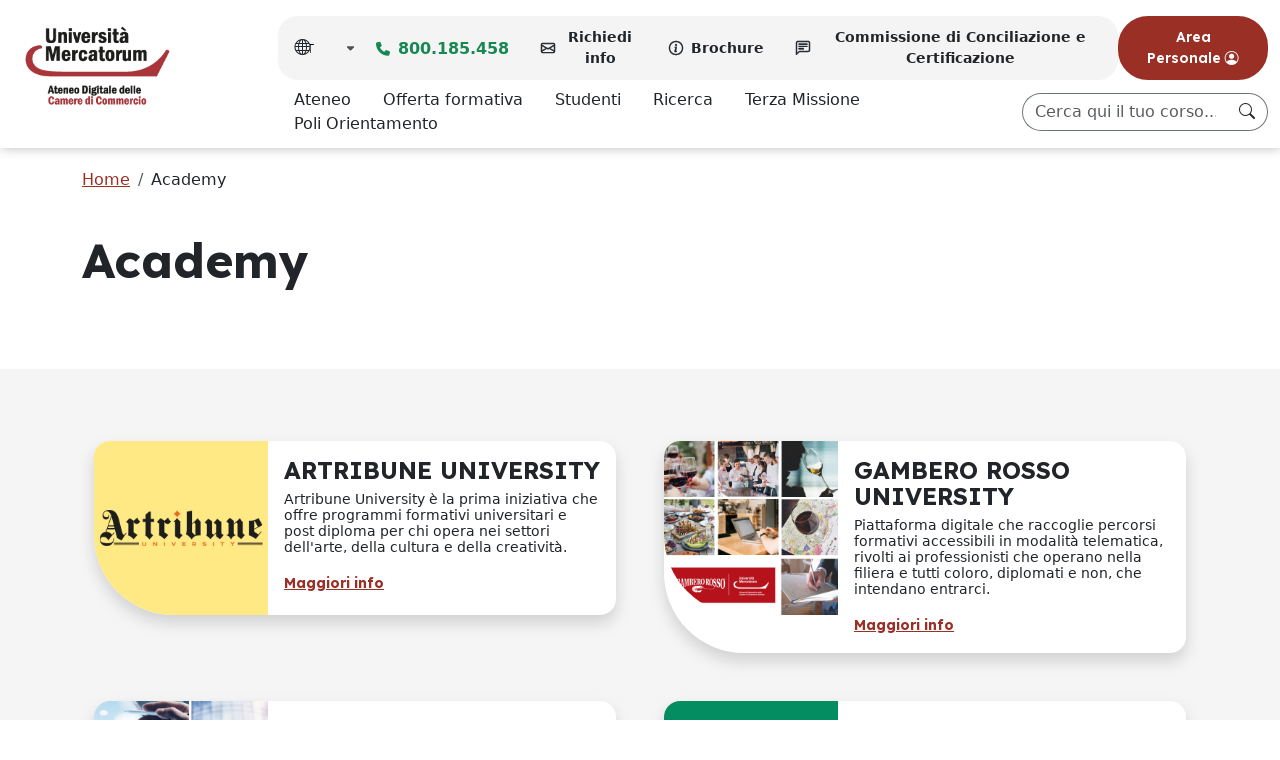

--- FILE ---
content_type: text/html; charset=UTF-8
request_url: https://www.unimercatorum.it/academy
body_size: 118572
content:
<!DOCTYPE html>
<html lang="it">
<head>
    <meta charset="UTF-8">
    <meta name="viewport" content="width=device-width, initial-scale=1">
    <title>Academy | Università Mercatorum</title>
    <link rel="canonical" href="https://www.unimercatorum.it/academy">
    <meta name="robots" content="index, follow">
            <meta name="description" content="Scopri le Academy dell&#039;Università Telematica Mercatorum. Maggiori Info Qui">
    
    <!-- Favicon -->
    <link rel="apple-touch-icon" sizes="114x114" href="/img/favicon/apple-touch-icon.png?id=c40cbd03a84adb62bfe1b34c0b7ffcd0">
    <link rel="icon" type="image/png" sizes="32x32" href="/img/favicon/favicon-32x32.png?id=7f459173773bdccebde984d9eb396e72">
    <link rel="icon" type="image/png" sizes="16x16" href="/img/favicon/favicon-16x16.png?id=52a2db04fc2419239bc0f00828c7dc1b">
    <link rel="manifest" href="/img/favicon/site.webmanifest?id=daaad3d406b9a39c95976fc8e7468d8e">
    <link rel="mask-icon" href="/img/favicon/safari-pinned-tab.svg?id=eed3c2ac84aa446a2254d061c20a0b54" color="#5bbad5">
    <meta name="msapplication-TileColor" content="#da532c">
    <meta name="theme-color" content="#ffffff">
    
    <!-- Facebook Meta Open Graph -->
    <meta property="og:locale" content="it_IT" />
    <meta property="og:type" content="website" />
    <meta property="og:url" content="https://www.unimercatorum.it/academy" />
    <meta property="og:title" content="Academy | Università Mercatorum" />
    <meta property="og:image" content="" />
    <meta property="og:site_name" content="Università Telematica Universitas Mercatorum" />
   
    <!-- CSS -->
    <link rel="stylesheet" href="/css/vendor.css?id=71742d8ebaad14e30b6d212ba2d038bd">
    <link rel="stylesheet" href="/css/app.css?id=147235cb2fed63df3ccdda7a5d897e4a">
    
    <!-- Pixel -->
    <!-- Google Analytics -->
<script>
    window.dataLayer = window.dataLayer || [];
    function gtag(){dataLayer.push(arguments);}
    gtag('consent', 'default', {
        'analytics_storage': 'granted',
        'ad_storage': 'denied',
        'ad_user_data': 'denied',
        'ad_personalization': 'denied',
        'wait_for_update': 500
    });
</script>
<script async src="https://www.googletagmanager.com/gtag/js?id=G-NJCJGCGRDJ"></script>
<script>
    gtag('set', 'allow_google_signals', false);
    gtag('js', new Date());
    gtag('config', 'G-NJCJGCGRDJ');
    gtag('config', 'DC-11592364');
    gtag('config', 'AW-705032230', {'allow_enhanced_conversions': true});
</script>
<script type="text/plain" data-category="marketing">
    gtag('event', 'conversion', {
        'allow_custom_scripts': true,
        'send_to': 'DC-11592364/pagev0/p_hom0+standard'
    });
</script>

<!-- Facebook -->
<script type="text/plain" data-category="marketing">
    !function(f,b,e,v,n,t,s)
    {if(f.fbq)return;n=f.fbq=function(){n.callMethod?
    n.callMethod.apply(n,arguments):n.queue.push(arguments)};
    if(!f._fbq)f._fbq=n;n.push=n;n.loaded=!0;n.version='2.0';
    n.queue=[];t=b.createElement(e);t.async=!0;
    t.src=v;s=b.getElementsByTagName(e)[0];
    s.parentNode.insertBefore(t,s)}(window, document,'script',
    'https://connect.facebook.net/en_US/fbevents.js');
    fbq('init', '457697334812986');
    fbq('track', 'PageView');
</script>

<!-- TikTok -->
<script type="text/plain" data-category="marketing">
    !function(w, d, t) {
        w.TiktokAnalyticsObject = t;
        var ttq = w[t] = w[t] || [];
        ttq.methods = ["page", "track", "identify", "instances", "debug", "on", "off", "once", "ready", "alias", "group", "enableCookie", "disableCookie"], ttq.setAndDefer = function(t, e) {
            t[e] = function() {
                t.push([e].concat(Array.prototype.slice.call(arguments, 0)))
            }
        };
        for (var i = 0; i < ttq.methods.length; i++) ttq.setAndDefer(ttq, ttq.methods[i]);
        ttq.instance = function(t) {
            for (var e = ttq._i[t] || [], n = 0; n < ttq.methods.length; n++) ttq.setAndDefer(e, ttq.methods[n]);
            return e
        }, ttq.load = function(e, n) {
            var i = "https://analytics.tiktok.com/i18n/pixel/events.js";
            ttq._i = ttq._i || {}, ttq._i[e] = [], ttq._i[e]._u = i, ttq._t = ttq._t || {}, ttq._t[e] = +new Date, ttq._o = ttq._o || {}, ttq._o[e] = n || {};
            n = document.createElement("script");
            n.type = "text/javascript", n.async = !0, n.src = i + "?sdkid=" + e + "&lib=" + t;
            e = document.getElementsByTagName("script")[0];
            e.parentNode.insertBefore(n, e)
        };

        ttq.load('D5ST9SJC77U6BSHUJJJG');
        ttq.page();
    }(window, document, 'ttq');
</script>

<!-- Microsoft Ads -->
<script type="text/plain" data-category="marketing">
    (function(w,d,t,r,u){var f,n,i;w[u]=w[u]||[],f=function(){var o={ti:"137029287"};o.q=w[u],w[u]=new UET(o),w[u].push("pageLoad")},n=d.createElement(t),n.src=r,n.async=1,n.onload=n.onreadystatechange=function(){var s=this.readyState;s&&s!=="loaded"&&s!=="complete"||(f(),n.onload=n.onreadystatechange=null)},i=d.getElementsByTagName(t)[0],i.parentNode.insertBefore(n,i)})(window,document,"script","//bat.bing.com/bat.js","uetq");
</script>

<!-- HubSpot -->
<script id="hs-script-loader" async defer src="//js-eu1.hs-scripts.com/26829402.js?businessUnitId=15724555"></script>
<script charset="utf-8" data-category="analytics" src="//js-eu1.hsforms.net/forms/embed/v2.js"></script>

<!-- CRM 
<script>
    (function() {
        var po = document.createElement('script');
        po.type = 'text/javascript';
        po.src = "https://crm-server.multiversity.click/analytics/connector.js?v="+Date.now();
        var s = document.getElementsByTagName('script')[0];
        s.parentNode.insertBefore(po, s);
    })();
    window.addEventListener("load", function() { 
        CRM.init('unimercatorum.it')
    });
</script> -->

    <!-- LD+JSON -->
    
    <!-- Hubspot Form -->
    
</head>
<body>
    <div id="app">
        <div id="overlay-menu" style="display:none"></div>
        <header class="bg-white d-none d-lg-block roboto fixed-top" :class="{ 'shadow-navbar': menu.show == false }" v-click-outside="closeMenu">
    <!-- Header -->
    <div id="header" class="container-fluid pt-3 pb-1">
        <div class="d-flex">
            <!-- Logo -->
            <div class="text-center">
                <a href="https://www.unimercatorum.it" title="Home Page">
                    <img class="logo" src="/img/logo/logo.png?id=74d9efc4d46bb9cb56034eff851faa67" alt="Logo Mercatorum">
                </a>
            </div>
            <!-- Header top -->
            <div class="ms-5 ps-5 d-flex flex-column flex-grow-1 my-auto">
                <!--Info nav-->
                <div class="d-flex justify-content-between my-auto">
                    <div class="d-flex bg-grey text-center border-radius justify-content-center">
                        <div class="d-flex align-items-center">
                            <i class="bi bi-globe ms-3"></i>
                            <select class="bg-grey select-lang text-center fw-bolder" style="font-size: small;" v-model="currentLanguage" @change="changeLanguage">
                                <option  value="it">IT</option>
                                <option  value="en">EN</option>
                              </select>
                        </div>
                        <div class="px-3 d-flex align-items-center">
                            <i class="fa-solid fa-phone fa-sm me-2 text-success"></i>
                            <a :href="'tel:' + (numero_verde || '').replace(/\D+/g, '')" class="text-success n-verde-desktop no-text-decoration">
                                {{ numero_verde }}
                            </a>
                        </div>
                        <div class="px-3 d-flex align-items-center">
                            <i class="header fa-sm bi bi-envelope me-2"></i>
                            <a href="/richiedi-info" class="text-dark fs-12 no-text-decoration f-weight-600">
                                Richiedi info
                            </a>
                        </div>
                        <div class="px-3 d-flex align-items-center">
                            <i class="header fa-sm bi bi-info-circle me-2"></i>
                            <a href="https://www.unimercatorum.it/docs/UM-Brochure-istituzionale-AA24-25_WEB.pdf" class="text-dark fs-12 no-text-decoration f-weight-600">
                                Brochure
                            </a>
                        </div>
                        <div class="px-3 d-flex align-items-center">
                            <i class="header fa-sm bi bi-chat-left-text me-2"></i>
                            <a href="/commissione-di-conciliazione-e-certificazione-dei-contratti-di-lavoro" class="text-dark fs-12 no-text-decoration f-weight-600">
                                Commissione di Conciliazione e Certificazione
                            </a>
                        </div>
                    </div>
                    <div class="lexend d-flex align-items-center">
                        <a href="https://lms.mercatorum.multiversity.click/accedi" class="f-weight-600 fs-12 btn btn-lg btn-danger venetian-red-background border-radius-30 border-red text-white">
                            Area Personale
                            <i class="bi bi-person-circle"></i>
                        </a>
                    </div>
                </div>
                <!-- Nav -->
                <div class="py-2 d-flex align-items-center my-auto width-navbar">
                    <div class="me-3">
                        <span class="mx-3 cursor-pointer hover nav-link-button" v-on:click="openMenu('ateneo')" :class="{ 'activee': menu.page == 'ateneo' }">
                          Ateneo
                        </span>
                        <span class="mx-3 cursor-pointer hover nav-link-button" v-on:click="openMenu('offertaformativa')" :class="{ 'activee': menu.page == 'offertaformativa' }">
                            Offerta formativa
                        </span>
                        <span class="mx-3 cursor-pointer hover nav-link-button" v-on:click="openMenu('studenti')" :class="{ 'activee': menu.page == 'studenti' }">
                            Studenti
                        </span>
                        <span class="mx-3 cursor-pointer hover nav-link-button" v-on:click="openMenu('ricerca')" :class="{ 'activee': menu.page == 'ricerca' }">
                            Ricerca
                        </span>
                        <span class="mx-3 cursor-pointer hover nav-link-button" v-on:click="openMenu('terzamissione')" :class="{ 'activee': menu.page == 'terzamissione' }">
                            Terza Missione
                        </span>
                        <span class="mx-3 cursor-pointer hover nav-link-button" v-on:click="openMenu('polididattici')" :class="{ 'activee': menu.page == 'polididattici' }">
                            Poli Orientamento
                        </span>
                    </div>
                    <div class="flex-grow-1">
                        <div class="input-group">
                            <input type="text" class="form-control border-radius border-secondary border-right-white disabled input-search" data-bs-toggle="modal" data-bs-target="#exampleModal" placeholder='Cerca qui il tuo corso...'>
                            <span class="input-group-text border-radius border-left-white border-secondary bg-white">
                                <i class="bi bi-search"></i>
                            </span>
                        </div>
                    </div>
                </div>
            </div>
        </div>
    </div>
    <!-- Navigation -->
    <div class="position-absolute ft-14 w-100" :class="{ 'd-none': !menu.show }">
        <div class="container-fluid shadow bg-white py-4">
            <div class="container" id="menu">
                <!-- Ateneo -->
                <div class="row" :class="{ 'd-none': menu.page != 'ateneo' }">
                    <div class="col-7">
                        <div class="row">
                            <div class="col-4">
                                <strong class="text-uppercase d-block mt-3 mb-3">Ateneo</strong>
                                <a href="https://www.unimercatorum.it/ateneo/chi-siamo" class="no-text-decoration text-dark d-block mb-2">
                                  Chi siamo
                                </a>
                                <a href="https://www.unimercatorum.it/ateneo/le-sedi" class="no-text-decoration text-dark d-block mb-2">
                                   Sedi
                                </a>
                                <a href="https://www.unimercatorum.it/ateneo/governance-di-ateneo" class="no-text-decoration text-dark d-block mb-2">
                                    Governance
                                </a>
                                <a href="https://www.unimercatorum.it/ateneo/docenti" class="no-text-decoration text-dark d-block mb-2">
                                    Docenti
                                </a>
                                <a href="https://www.unimercatorum.it/ateneo/documenti-ufficiali" class="no-text-decoration text-dark d-block mb-2">
                                    Documenti ufficiali
                                </a>
                                <a href="https://www.unimercatorum.it/assicurazione-qualita" class="no-text-decoration text-dark d-block mb-2">
                                   Assicurazione Qualità
                                </a>
                                <a href="https://www.unimercatorum.it/eventi" class="no-text-decoration text-dark d-block mb-2">
                                    Eventi
                                </a>
                                <a href="https://www.unimercatorum.it/ricerca/commissione-etica" class="no-text-decoration text-dark d-block">
                                    Commissione Etica
                                </a>
                            </div>
                            <div class="col-4">
                                <strong class="text-uppercase d-block mt-3 mb-3"> Facoltà</strong>
                                <a href="https://www.unimercatorum.it/ateneo/facolta-di-scienze-economiche-e-giuridiche" class="no-text-decoration text-dark d-block mb-2">
                                    Scienze Economiche e Giuridiche
                                </a>
                                <a href="https://www.unimercatorum.it/ateneo/facolta-di-scienze-tecnologiche-e-dellinnovazione" class="no-text-decoration text-dark d-block mb-2">
                                    Scienze Tecnologiche e dell&#039;Innovazione
                                </a>
                                <a href="https://www.unimercatorum.it/ateneo/facolta-di-scienze-della-societa-e-della-comunicazione" class="no-text-decoration text-dark d-block">
                                    Scienze della Società e della Comunicazione
                                </a>
                            </div>
                            <div class="col-4">
                                <strong class="text-uppercase d-block mt-3 mb-3"> Dipartimenti</strong>
                                <a href="https://www.unimercatorum.it/diritto-e-istituzioni" class="no-text-decoration text-dark d-block mb-2">
                                     Diritto e Istituzioni
                                </a>
                                <a href="https://www.unimercatorum.it/economia-statistica-e-impresa" class="no-text-decoration text-dark d-block mb-2">
                                   Economia, Statistica e Impresa
                                </a>
                                <a href="https://www.unimercatorum.it/ingegneria-e-scienze" class="no-text-decoration text-dark d-block mb-2">
                                     Ingegneria e Scienze
                                </a>
                                <a href="https://www.unimercatorum.it/scienze-umane-e-sociali" class="no-text-decoration text-dark d-block">
                                   Scienze Umane e Sociali
                                </a>
                            </div>
                        </div>
                    </div>
                </div>
                <!-- Offerta formativa -->
                <div class="row" :class="{ 'd-none': menu.page != 'offertaformativa' }">
                    <div class="col-7">
                        <div class="row">
                            <div class="col">
                                <strong class="text-uppercase d-block mt-3 mb-3">Corsi di laurea</strong>
                                <a href="https://www.unimercatorum.it/lauree-triennali" class="no-text-decoration text-dark d-block mb-2">Lauree Triennali</a>
                                <a href="https://www.unimercatorum.it/lauree-magistrali" class="no-text-decoration text-dark d-block mb-2">Lauree Magistrali</a>
                                <a href="https://www.unimercatorum.it/doppia-laurea" class="no-text-decoration text-dark d-block mb-3">Doppia Laurea</a>
                                <a href="https://www.unimercatorum.it/corsi-di-laurea" class="venetian-red-color space-aa d-block mb-3">Scopri tutti</a>
                            </div>
                            <div class="col">
                                <strong class="text-uppercase  d-block mt-3 mb-3 ft-14">Master e corsi</strong>
                                <a href="https://www.unimercatorum.it/master-1-livello" class="no-text-decoration text-dark d-block mb-2">Master 1° livello</a>
                                <a href="https://www.unimercatorum.it/master-2-livello" class="no-text-decoration text-dark d-block mb-2">Master 2° livello</a>
                                <a href="https://www.unimercatorum.it/alta-formazione" class="no-text-decoration text-dark d-block mb-2">Alta formazione</a>
                                <a href="https://www.unimercatorum.it/1st-edition-o-online-masters-in-economic-policy-and-governance-for-development-and-resilience" class="no-text-decoration text-dark d-block mb-2">Master's in Economic Policy and Governance for Development and Resilience</a>
                                <a href="https://www.unimercatorum.it/esami-singoli" class="no-text-decoration text-dark d-block mb-2">Esami singoli</a>
                                <a href="https://www.unimercatorum.it/academy" class="no-text-decoration text-dark d-block mb-3">Academy</a>
                                <a href="https://www.unimercatorum.it/aree-master" class="venetian-red-color space-aa d-block mb-3">Aree Master</a>
                            </div>
                            <div class="col">
                                <strong class="text-uppercase  d-block mt-3 mb-3 ft-14">Altro</strong>
                                <a href="https://www.unimercatorum.it/esame-idoneita-agenti-affari-in-mediazione"class="no-text-decoration text-dark d-block mb-2">Esami Agenti Immobiliari</a>
                                <a href="https://www.unimercatorum.it/progetto-its"class="no-text-decoration text-dark d-block mb-2">Progetto ITS</a>
                                <a href="https://www.unimercatorum.it/digilab-for-future"class="no-text-decoration text-dark d-block mb-2">DigiLab for Future</a>
                                <a href="https://www.unimercatorum.it/bonus-docenti"class="no-text-decoration text-dark d-block mb-2">Bonus Docenti</a>
                                <a href="https://www.unimercatorum.it/scuola-di-specializzazione-per-le-professioni-legali"class="no-text-decoration text-dark d-block mb-2">SSPL Professioni Legali</a>
                                <a href="https://www.unimercatorum.it/formazione-per-gli-oiv"class="no-text-decoration text-dark d-block mb-2">Formazione per gli OIV</a>
                                <a href="https://www.unimercatorum.it/ico-sicamera"class="no-text-decoration text-dark d-block mb-2"> Ico SìCamera</a>
                                <a href="https://www.unimercatorum.it/formazione-aziendale"class="no-text-decoration text-dark d-block mb-2">Formazione Aziendale</a>
                                <a href="https://www.unimercatorum.it/formazione-docenti"class="no-text-decoration text-dark d-block mb-2">Formazione Docenti</a>
                                <a href="https://www.unimercatorum.it/pa-110-e-lode"class="no-text-decoration text-dark d-block">PA 110 e lode</a>
                            </div>
                        </div>
                    </div>
                    <div class="col-5">
                        <div class="row mt-3">
                            <div class="col-6">
                                <a href="https://www.unimercatorum.it/lauree-in-partnership-rcs">
                                    <img class="rounded w-100" src="/img/partnership/comunicazione-248x128.jpg?id=3be7ade1e39ba85590bc439e8cd7f912" alt="Corsi di laurea con RCS">
                                </a>
                                <div class="pt-2 pe-2">
                                    <strong class="ft-14">Lauree in partnership con RCS Academy e Corriere della Sera</strong>
                                    <a href="https://www.unimercatorum.it/lauree-in-partnership-rcs" class="venetian-red-color space-aa d-block mt-2">
                                        Scopri di più
                                    </a>
                                </div>
                            </div>
                            <div class="col-6">
                                <a href="https://www.unimercatorum.it/lauree-in-partnership-sole24ore">
                                    <img class="rounded w-100" src="/img/partnership/home-sole.jpg?id=754891c03e60da21f8870fe856c922c7" alt="Corsi di laurea con Sole 24 Ore Formazione">
                                </a>
                                <div class="pt-2 pe-2">
                                    <strong class="ft-14">Lauree in partnership con Sole 24 Ore Formazione</strong>
                                    <a href="https://www.unimercatorum.it/lauree-in-partnership-sole24ore" class="venetian-red-color space-aa d-block mt-2">
                                        Scopri di più
                                    </a>
                                </div>
                            </div>
                        </div>
                    </div>
                    
                </div>
                <!-- Studenti -->
                <div class="row" :class="{ 'd-none': menu.page != 'studenti' }">
                    <div class="col">
                        <div class="row">
                            <div class="col">
                                <strong class="text-uppercase d-block mt-3 mb-3">Entra in Mercatorum</strong>
                                <a href="https://www.unimercatorum.it/studenti/iscrizioni"class="no-text-decoration text-dark d-block mb-2">Iscriviti</a>
                                <a href="https://www.unimercatorum.it/studenti/agevolazioni-economiche"class="no-text-decoration text-dark d-block mb-2">Agevolazioni economiche</a>
                                <a href="https://www.unimercatorum.it/studenti/riconoscimento-cfu"class="no-text-decoration text-dark d-block mb-2">Riconoscimento CFU</a>
                                <a href="https://www.unimercatorum.it/prova-gratis-il-tuo-corso"class="no-text-decoration text-dark d-block mb-2">Prova gratis il tuo corso</a>
                                <a href="https://www.unimercatorum.it/prova-piattaforma"class="no-text-decoration text-dark d-block mb-2">Prova la piattaforma</a>
                                <a href="https://www.unimercatorum.it/google-career-certificates"class="no-text-decoration text-dark d-block mb-2">Corsi Google sull'Intelligenza Artificiale</a>
                                <a href="https://www.unimercatorum.it/studenti/test-di-orientamento"class="no-text-decoration text-dark d-block mb-2">Test di orientamento</a>
                                <a href="https://www.unimercatorum.it/orientamento-in-ingresso"class="no-text-decoration text-dark d-block mb-2">Orientamento in ingresso</a>
                            </div>
                            <div class="col">
                                <strong class="text-uppercase d-block mt-3 mb-3">Servizi</strong>
                                <a href="https://www.unimercatorum.it/studenti/segreteria-studenti"class="no-text-decoration text-dark d-block mb-2">Segreteria studenti</a>
                                <a href="https://www.unimercatorum.it/studenti/erasmus"class="no-text-decoration text-dark d-block mb-2">Erasmus</a>
                                <a href="https://www.unimercatorum.it/studenti/esame-sovrannumerario"class="no-text-decoration text-dark d-block mb-2">Esame Sovrannumerario</a>
                                <a href="https://www.unimercatorum.it/studenti/servizi-per-inclusione"class="no-text-decoration text-dark d-block">Servizi per l&#039;inclusione</a>
                            </div>
                            <div class="col">
                                <strong class="text-uppercase d-block mt-3 mb-3">Tirocini</strong>
                                <a href="https://www.unimercatorum.it/studenti/tirocini-curriculari"class="no-text-decoration text-dark d-block mb-2">Tirocini curricolari</a>
                                <a href="https://www.unimercatorum.it/studenti/tirocini-pratico-valutativi"class="no-text-decoration text-dark d-block mb-2">Tirocini Pratico Valutativi</a>
                            </div>
                            <div class="col">
                                <strong class="text-uppercase d-block mt-3 mb-3">Career Service</strong>
                                <a href="https://www.unimercatorum.it/career-service"class="no-text-decoration text-dark d-block mb-2">Career Service</a>
                                <a href="https://www.unimercatorum.it/aziende-career-service"class="no-text-decoration text-dark d-block mb-2">Aziende</a>
                                <a href="https://www.unimercatorum.it/studenti-career-service"class="no-text-decoration text-dark d-block mb-2">Studenti</a>
                                <a href="https://www.unimercatorum.it/laureati-career-service"class="no-text-decoration text-dark d-block mb-2">Laureati</a>
                                <a href="https://www.unimercatorum.it/servizi-ed-eventi-per-studenti-e-laureati-career-service"class="no-text-decoration text-dark d-block mb-2">Servizi ed eventi per studenti e laureati</a>
                                <a href="https://www.unimercatorum.it/associazione-alumni-laureati-career-service"class="no-text-decoration text-dark d-block mb-2">Associazione Alumni</a>
                            </div>
                            <div class="col">
                                <strong class="text-uppercase d-block mt-3 mb-3">Rappresentanza Studentesca</strong>
                                <a href="https://www.unimercatorum.it/rappresentanza-studentesca"class="no-text-decoration text-dark d-block mb-2">Rappresentanza Studentesca</a>
                            </div>
                        </div>
                    </div>
                </div>
                <!-- Poli didattici -->
                <div class="row" :class="{ 'd-none': menu.page != 'polididattici' }">
                    <div class="col-7">
                        <div class="row">
                            <div class="col-5">
                                <a href="https://www.unimercatorum.it/sedi-poli-orientamento" class="no-text-decoration text-dark d-block mb-2">Sedi Poli di Orientamento</a>
                                <a href="https://www.unimercatorum.it/diventa-polo-orientamento" class="no-text-decoration text-dark d-block mb-2">Diventa Polo di Orientamento</a>
                            </div>
                        </div>
                    </div>
                </div>
                <!-- Ricerca -->
                <div class="row" :class="{ 'd-none': menu.page != 'ricerca' }">
                    <div class="col-7">
                        <div class="row">
                            <div class="col-5">
                                <a href="https://www.unimercatorum.it/ricerca/obiettivi-di-ricerca" class="no-text-decoration text-dark d-block mt-3 mb-2">Obiettivi di Ricerca</a>
                                <a href="https://www.unimercatorum.it/ricerca/dottorati-di-ricerca" class="no-text-decoration text-dark d-block mb-2">Dottorati di Ricerca</a>
                                <a href="https://www.unimercatorum.iris.cineca.it/" target="_blank" class="no-text-decoration text-dark d-block mb-2">Pubblicazioni</a>
                                <a href="https://www.unimercatorum.it/ricerca/progetti" class="no-text-decoration text-dark d-block mb-2">Progetti di Ricerca Aggiudicati</a>
                                <a href="https://www.unimercatorum.it/ricerca/rapporto-gem-italia" class="no-text-decoration text-dark d-block">Rapporto GEM Italia</a>
                            </div>
                            <div class="col-7">
                                <a href="https://www.unimercatorum.it/ricerca/progetti-prin" class="no-text-decoration text-dark d-block mt-3 mb-2">Progetti Prin</a>
                                <a href="https://www.unimercatorum.it/ricerca/tesi-e-temi" class="no-text-decoration text-dark d-block mb-2">Rivista Tesi e Temi</a>
                                <a href="https://www.unimercatorum.it/ricerca/odri-osservatorio-sulla-digitalizzazione-delle-relazioni-industriali" class="no-text-decoration text-dark d-block mb-2">ODRI</a>
                                <a href="https://www.unimercatorum.it/ricerca/bandi-competitivi-di-ateneo" class="no-text-decoration text-dark d-block">Bandi Competitivi di Ateneo</a>
                            </div>
                        </div>
                    </div>
                </div>

                <div class="row" :class="{ 'd-none': menu.page != 'terzamissione' }">
                    <div class="col-7">
                        <div class="row">
                            <div class="col-5">
                                <a href="https://www.unimercatorum.it/terza-missione/la-terza-missione" class="no-text-decoration text-dark d-block mt-3 mb-2">Terza Missione</a>
                                <a href="https://www.unimercatorum.it/terza-missione/ufficio-trasferimento-tecnologico" class="no-text-decoration text-dark d-block mb-2">Ufficio Trasferimento Tecnologico</a>
                                <a href="https://www.unimercatorum.it/terza-missione/spin-off-universitas-mercatorum" class="no-text-decoration text-dark d-block mb-2">Spin-Off Universitas Mercatorum</a>
                                <a href="https://www.unimercatorum.it/terza-missione/il-contamination-lab-di-universitas-mercatorum" class="no-text-decoration text-dark d-block mb-2">Il Contamination Lab di Universitas Mercatorum</a>
                                <a href="https://www.unimercatorum.it/terza-missione/altre-attivita-di-terza-missione" class="no-text-decoration text-dark d-block">Altre Attività di Terza Missione</a>
                            </div>
                        </div>
                    </div>
                </div>
            </div>
        </div>
    </div>
</header>

<div class="modal fade" id="exampleModal" tabindex="-1" aria-labelledby="exampleModalLabel" aria-hidden="true">
    <div class="modal-dialog modal-fullscreen">
        <div class="modal-content">
            <div class="modal-header">
                <h5 class="modal-title ">
                    <i data-bs-dismiss="modal" aria-label="Close" class="bi header fa-lg bi-arrow-left-short "></i>
                </h5>
            </div>
            <div class="modal-body">
                <div class="row align-items-center">
                    <div class="col col-lg-8 col-sm-12 mt-lg-5 ps-lg-5 ms-lg-5">
                        <h3 class="lexend f-weight-700 ">Cosa stai cercando?</h3>
                        <div class="flex-grow-1 mb-3 col-8">
                            <div class="input-group">
                                <input type="text"
                                    class="form-control border-radius border-right-white border-secondary  input-search"
                                    v-model="search.keyword" v-on:input="searchKeyword()">

                                <span
                                    class="input-group-text border-radius border-left-white border-secondary  bg-white "><i
                                        class="bi bi-search"></i></span>
                            </div>
                        </div>
                        <!--risultati-->
                        <div v-if="search.data.length > 0" class="row inter">
                            <div class="col-12">
                                <p class="">
                                    Risultati per <strong>"{{ search.keyword }}" </strong>
                                </p>
                                
                                <!--risultati per mobile -->
                            </div>
                            <div class="row mb-5 " v-if="getResultsCount('degree') > 0">
                                <div class="col-lg-4 col-sm-12 ">
                                    <div class="row" v-if="hasResultsOfType('degree')">
                                        <span class="fw-bolder inter text-uppercase">Corsi di laurea</span>
                                        <br>
                                    </div>
                                    <span>
                                        <span v-if="getResultsCount('degree') > 0" v-html="getResultsCount('degree')"></span>
                                        <span v-if="getResultsCount('degree') === 1 && getResultsCount('degree') > 0">risultato</span>
                                        <span v-else-if="getResultsCount('degree') > 1">risultati</span>
                                    </span>
                                </div>
                                <div class="col-lg-8 col-sm-12  py-2 border-start">
                                    <div class="col">
                                        <div v-for="(el, index) in getResultsOfType('degree')" :key="index">
                                            <ul class="p-0 list-style-none">
                                                <li class="mb-3">
                                                    <a :href="'/' + el.url" v-html="el.title"></a>
                                                </li>

                                                
                                            </ul>
                                        </div>
                                    </div>
                                </div>
                            </div>
                            <!-- RISULTATI MASTER -->
                            <div class="row" v-if="getResultsCount('master') > 0">
                                <div class="col-lg-4 col-sm-12">
                                    <div class="row" v-if="hasResultsOfType('master')">
                                        <span class="fw-bolder inter text-uppercase">offerta formativa</span>
                                        <br>
                                    </div>
                                    <span>
                                        <span v-if="getResultsCount('master') > 0" v-html="getResultsCount('master')"></span>
                                        <span v-if="getResultsCount('master') === 1 && getResultsCount('master') > 0">risultato</span>
                                        <span v-else-if="getResultsCount('master') > 1">risultati</span>
                                    </span>
                                </div>

                                <div class="col-lg-8 col-sm-12 py-2  border-start">
                                    <div class="col">
                                        <div v-for="(el, index) in getResultsOfType('master')" :key="index">
                                            <ul class="p-0 list-style-none">
                                                <li class="mb-3">
                                                    <a :href="'/' + el.url" v-html="el.title"></a>
                                                </li>
                                                <!--se ci sono più di 5 risultati-->
                                                
                                            </ul>
                                        </div>
                                    </div>
                                </div>
                            </div>
                            <!-- RISULTATI Page -->
                            <div class="row" v-if="getResultsCount('page') > 0">
                                <div class="col-lg-4 col-sm-12">
                                    <div class="row" v-if="hasResultsOfType('page')">
                                        <span class="fw-bolder inter text-uppercase">pagine</span>
                                        <br>
                                    </div>
                                    <span>
                                        <span v-if="getResultsCount('page') > 0" v-html="getResultsCount('page')"></span>
                                        <span v-if="getResultsCount('page') === 1 && getResultsCount('page') > 0">risultato</span>
                                        <span v-else-if="getResultsCount('page') > 1">risultati</span>
                                    </span>
                                </div>

                                <div class="col-lg-8 col-sm-12 py-2  border-start">
                                    <div class="col">
                                        <div v-for="(el, index) in getResultsOfType('page')" :key="index">
                                            <ul class="p-0 list-style-none">
                                                <li class="mb-3">
                                                    <a :href="'/' + el.url" v-html="el.title"></a>
                                                </li>
                                                <!--se ci sono più di 5 risultati-->
                                                
                                            </ul>
                                        </div>
                                    </div>
                                </div>
                            </div>
                        </div>


                        <!-- Loading -->
                        <div v-else-if="search.loading" class="row">
                            <div class="col">
                                <div class="spinner-border" role="status">
                                    <span class="visually-hidden">Loading...</span>
                                </div>
                            </div>

                        </div>
                        <!-- Vuoto -->

                        <!--default-->
                        <div class="col-lg-8 col-sm-12" v-else-if="!search.loading && !search.empty">
                            <span class="inter mb-2">Ti aiutamo ad orientarti</span>
                            <div class="row mx-auto">
                                <button type="button" onclick="window.location.href='/corsi-di-laurea'"
                                    class="btn me-1 my-1 col-auto border-secondary bg-grey"> Corsi di
                                    laurea </button>
                                <button type="button"
                                    onclick="window.location.href='/master-1-livello'"
                                    class="btn me-1 my-1 col-auto border-secondary bg-grey"> Master
                                    1° livello </button>
                                <button type="button"
                                    onclick="window.location.href='/alta-formazione'"
                                    class="btn me-1 my-1 col-auto border-secondary bg-grey">Alta Formazione
                                </button>
                                <button type="button"
                                    onclick="window.location.href='/studenti/agevolazioni-economiche'"
                                    class="btn me-1 my-1 col-auto border-secondary bg-grey">Agevolazioni
                                    Economiche</button>
                            </div>
                            <!--  -->
                        </div>
                    </div>

                    <div v-if="search.empty">
                        <div class="col-12 mt-5">
                            <h3 class="lexend text-center f-weight-700 ">
                                Nessun risultato per <strong>"{{ search.keyword }}" </strong>
                            </h3>
                            <div class="col-md-8 col-sm-12 pt-3 mt-3 mx-auto justify-content-center border-radius-30 text-center venetian-red-background">
                                <div>
                                    <h3 class="text-white f-weight-700 mt-4 lexend">Non sai da dove cominciare?
                                    </h3>
                                    <p class="inter text-white">
                                        Ecco qui qualche suggerimento
                                    </p>
                                </div>
                                <div class="container p-5 text-center">
                                    <div class="row justify-content-center gap-3">
                                        <div class="col-lg-auto col-sm-10 col-sm-4 bg-white fw-bolder border-radius-12 p-3 d-flex align-items-center">
                                            <img src="/img/altaformazione.svg?id=9ff1e26b225e22865eb0698ed9790c48" class="icon-size me-2" alt="LOGO">
                                            <a class="no-text-decoration text-dark" href="/alta-formazione">Alta formazione</a>
                                        </div>

                                        <div class="col-md-auto col-sm-10 bg-white fw-bolder border-radius-12 p-3 d-flex align-items-center">
                                            <img src="/img/doppialaurea.svg?id=40843f69e13a141a162aece89295afb5" class="icon-size me-2" alt="LOGO">
                                            <a class="no-text-decoration text-dark" href="/doppia-laurea">Doppia Laurea</a>
                                        </div>
                                        <div class="w-100 d-none d-lg-block"></div> <!-- Forza il ritorno a capo -->
                                        <div class="col-md-auto col-sm-10 bg-white fw-bolder border-radius-12 p-3 d-flex align-items-center">
                                            <img src="/img/esamisingoli.svg?id=1a1b98b049e90706c4b4553475543c64" class="icon-size me-2" alt="LOGO">
                                            <a class="no-text-decoration text-dark" href="/esami-singoli">Esami Singoli</a>
                                        </div>
                                        <div class="col-md-auto col-sm-10 bg-white fw-bolder border-radius-12 p-3 d-flex align-items-center">
                                            <img src="/img/master1.svg?id=41863df5bdf1c73a22a3b5dfb272f131" class="icon-size me-2" alt="LOGO">
                                            <a class="no-text-decoration text-dark" href="/master-1-livello">Master 1° livello</a>
                                        </div>
                                        <div class="col-md-auto col-sm-10 bg-white fw-bolder border-radius-12 p-3 d-flex align-items-center">
                                            <img src="/img/master2.svg?id=85ac2dd10e521db4c61eeeabe74dca25" class="icon-size me-2" alt="LOGO">
                                            <a class="no-text-decoration text-dark" href="/master-2-livello">Master 2° livello</a>
                                        </div>
                                    </div>
                                </div>
                            </div>
                        </div>
                    </div>
                </div>
                <!--  -->
            </div><!--modal body-->
        </div>
    </div>
</div>        <header class="bg-white d-lg-none fixed-top" style="box-shadow: 0px 5px 10px -10px rgba(0, 0, 0, 0.75);">
    <div class="text-center bg-success text-white py-4">
        <span class="py-1 fs-20">
            <i class="fa-solid fa-phone me-2"></i>
            Chiamaci
            <a :href="'tel:' + (numero_verde || '').replace(/\D+/g, '')" class="space-a n-verde-desktop text-white fs-20">{{ numero_verde }}</a>
        </span>
    </div>
    <div class="d-flex px-3 py-2 justify-content-between align-items-center">
        <div>
            <a href="https://lms.mercatorum.multiversity.click/accedi"
                class="btn btn-light border-radius lexend accedi-btn">
                <strong>Accedi</strong>
            </a>
        </div>
        <div>
            <a href="https://www.unimercatorum.it" title="Home Page">
                <img height="50" src="/img/mercatorum-logo.jpg?id=003c098b6326e2dc4dbc484f04a64864" alt="LOGO">
            </a>
        </div>
        <div class="h4 m-0">
            <span class="me-3" data-bs-toggle="modal" data-bs-target="#exampleModal">
                <i class="fa-solid fa-magnifying-glass"></i>
            </span>
            <span v-on:click="mobile.show = !mobile.show">
                <i class="fa-solid fa-bars"></i>
            </span>
        </div>
    </div>
</header>

<div class="modal fade" id="exampleModal" tabindex="-1" aria-labelledby="exampleModalLabel" aria-hidden="true">
    <div class="modal-dialog modal-fullscreen">
        <div class="modal-content">
            <div class="modal-header">
                <h5 class="modal-title ">
                    <i data-bs-dismiss="modal" aria-label="Close" class="bi header fa-lg bi-arrow-left-short "></i>
                </h5>
            </div>
            <div class="modal-body">
                <div class="row align-items-center">
                    <div class="col col-lg-8 col-sm-12 mt-lg-5 ps-lg-5 ms-lg-5">
                        <h3 class="lexend f-weight-700 ">Cosa stai cercando?</h3>
                        <div class="flex-grow-1 mb-3 col-8">
                            <div class="input-group">
                                <input type="text"
                                    class="form-control border-radius border-right-white border-secondary  input-search"
                                    v-model="search.keyword" v-on:input="searchKeyword()">

                                <span
                                    class="input-group-text border-radius border-left-white border-secondary  bg-white "><i
                                        class="bi bi-search"></i></span>
                            </div>
                        </div>
                        <!--risultati-->
                        <div v-if="search.data.length > 0" class="row inter">
                            <div class="col-12">
                                <p class="">
                                    Risultati per <strong>"{{ search.keyword }}" </strong>
                                </p>
                                
                                <!--risultati per mobile -->
                            </div>
                            <div class="row mb-5 " v-if="getResultsCount('degree') > 0">
                                <div class="col-lg-4 col-sm-12 ">
                                    <div class="row" v-if="hasResultsOfType('degree')">
                                        <span class="fw-bolder inter text-uppercase">Corsi di laurea</span>
                                        <br>
                                    </div>
                                    <span>
                                        <span v-if="getResultsCount('degree') > 0" v-html="getResultsCount('degree')"></span>
                                        <span v-if="getResultsCount('degree') === 1 && getResultsCount('degree') > 0">risultato</span>
                                        <span v-else-if="getResultsCount('degree') > 1">risultati</span>
                                    </span>
                                </div>
                                <div class="col-lg-8 col-sm-12  py-2 border-start">
                                    <div class="col">
                                        <div v-for="(el, index) in getResultsOfType('degree')" :key="index">
                                            <ul class="p-0 list-style-none">
                                                <li class="mb-3">
                                                    <a :href="'/' + el.url" v-html="el.title"></a>
                                                </li>

                                                
                                            </ul>
                                        </div>
                                    </div>
                                </div>
                            </div>
                            <!-- RISULTATI MASTER -->
                            <div class="row" v-if="getResultsCount('master') > 0">
                                <div class="col-lg-4 col-sm-12">
                                    <div class="row" v-if="hasResultsOfType('master')">
                                        <span class="fw-bolder inter text-uppercase">offerta formativa</span>
                                        <br>
                                    </div>
                                    <span>
                                        <span v-if="getResultsCount('master') > 0" v-html="getResultsCount('master')"></span>
                                        <span v-if="getResultsCount('master') === 1 && getResultsCount('master') > 0">risultato</span>
                                        <span v-else-if="getResultsCount('master') > 1">risultati</span>
                                    </span>
                                </div>

                                <div class="col-lg-8 col-sm-12 py-2  border-start">
                                    <div class="col">
                                        <div v-for="(el, index) in getResultsOfType('master')" :key="index">
                                            <ul class="p-0 list-style-none">
                                                <li class="mb-3">
                                                    <a :href="'/' + el.url" v-html="el.title"></a>
                                                </li>
                                                <!--se ci sono più di 5 risultati-->
                                                
                                            </ul>
                                        </div>
                                    </div>
                                </div>
                            </div>
                            <!-- RISULTATI Page -->
                            <div class="row" v-if="getResultsCount('page') > 0">
                                <div class="col-lg-4 col-sm-12">
                                    <div class="row" v-if="hasResultsOfType('page')">
                                        <span class="fw-bolder inter text-uppercase">pagine</span>
                                        <br>
                                    </div>
                                    <span>
                                        <span v-if="getResultsCount('page') > 0" v-html="getResultsCount('page')"></span>
                                        <span v-if="getResultsCount('page') === 1 && getResultsCount('page') > 0">risultato</span>
                                        <span v-else-if="getResultsCount('page') > 1">risultati</span>
                                    </span>
                                </div>

                                <div class="col-lg-8 col-sm-12 py-2  border-start">
                                    <div class="col">
                                        <div v-for="(el, index) in getResultsOfType('page')" :key="index">
                                            <ul class="p-0 list-style-none">
                                                <li class="mb-3">
                                                    <a :href="'/' + el.url" v-html="el.title"></a>
                                                </li>
                                                <!--se ci sono più di 5 risultati-->
                                                
                                            </ul>
                                        </div>
                                    </div>
                                </div>
                            </div>
                        </div>


                        <!-- Loading -->
                        <div v-else-if="search.loading" class="row">
                            <div class="col">
                                <div class="spinner-border" role="status">
                                    <span class="visually-hidden">Loading...</span>
                                </div>
                            </div>

                        </div>
                        <!-- Vuoto -->

                        <!--default-->
                        <div class="col-lg-8 col-sm-12" v-else-if="!search.loading && !search.empty">
                            <span class="inter mb-2">Ti aiutamo ad orientarti</span>
                            <div class="row mx-auto">
                                <button type="button" onclick="window.location.href='/corsi-di-laurea'"
                                    class="btn me-1 my-1 col-auto border-secondary bg-grey"> Corsi di
                                    laurea </button>
                                <button type="button"
                                    onclick="window.location.href='/master-1-livello'"
                                    class="btn me-1 my-1 col-auto border-secondary bg-grey"> Master
                                    1° livello </button>
                                <button type="button"
                                    onclick="window.location.href='/alta-formazione'"
                                    class="btn me-1 my-1 col-auto border-secondary bg-grey">Alta Formazione
                                </button>
                                <button type="button"
                                    onclick="window.location.href='/studenti/agevolazioni-economiche'"
                                    class="btn me-1 my-1 col-auto border-secondary bg-grey">Agevolazioni
                                    Economiche</button>
                            </div>
                            <!--  -->
                        </div>
                    </div>

                    <div v-if="search.empty">
                        <div class="col-12 mt-5">
                            <h3 class="lexend text-center f-weight-700 ">
                                Nessun risultato per <strong>"{{ search.keyword }}" </strong>
                            </h3>
                            <div class="col-md-8 col-sm-12 pt-3 mt-3 mx-auto justify-content-center border-radius-30 text-center venetian-red-background">
                                <div>
                                    <h3 class="text-white f-weight-700 mt-4 lexend">Non sai da dove cominciare?
                                    </h3>
                                    <p class="inter text-white">
                                        Ecco qui qualche suggerimento
                                    </p>
                                </div>
                                <div class="container p-5 text-center">
                                    <div class="row justify-content-center gap-3">
                                        <div class="col-lg-auto col-sm-10 col-sm-4 bg-white fw-bolder border-radius-12 p-3 d-flex align-items-center">
                                            <img src="/img/altaformazione.svg?id=9ff1e26b225e22865eb0698ed9790c48" class="icon-size me-2" alt="LOGO">
                                            <a class="no-text-decoration text-dark" href="/alta-formazione">Alta formazione</a>
                                        </div>

                                        <div class="col-md-auto col-sm-10 bg-white fw-bolder border-radius-12 p-3 d-flex align-items-center">
                                            <img src="/img/doppialaurea.svg?id=40843f69e13a141a162aece89295afb5" class="icon-size me-2" alt="LOGO">
                                            <a class="no-text-decoration text-dark" href="/doppia-laurea">Doppia Laurea</a>
                                        </div>
                                        <div class="w-100 d-none d-lg-block"></div> <!-- Forza il ritorno a capo -->
                                        <div class="col-md-auto col-sm-10 bg-white fw-bolder border-radius-12 p-3 d-flex align-items-center">
                                            <img src="/img/esamisingoli.svg?id=1a1b98b049e90706c4b4553475543c64" class="icon-size me-2" alt="LOGO">
                                            <a class="no-text-decoration text-dark" href="/esami-singoli">Esami Singoli</a>
                                        </div>
                                        <div class="col-md-auto col-sm-10 bg-white fw-bolder border-radius-12 p-3 d-flex align-items-center">
                                            <img src="/img/master1.svg?id=41863df5bdf1c73a22a3b5dfb272f131" class="icon-size me-2" alt="LOGO">
                                            <a class="no-text-decoration text-dark" href="/master-1-livello">Master 1° livello</a>
                                        </div>
                                        <div class="col-md-auto col-sm-10 bg-white fw-bolder border-radius-12 p-3 d-flex align-items-center">
                                            <img src="/img/master2.svg?id=85ac2dd10e521db4c61eeeabe74dca25" class="icon-size me-2" alt="LOGO">
                                            <a class="no-text-decoration text-dark" href="/master-2-livello">Master 2° livello</a>
                                        </div>
                                    </div>
                                </div>
                            </div>
                        </div>
                    </div>
                </div>
                <!--  -->
            </div><!--modal body-->
        </div>
    </div>
</div><!--end navbar mobile-->
<!--navbar mobile side-->
<div v-click-outside="closeMobileMenu" :class="{ 'open': mobile.show }" class="nav-mobile bg-white d-lg-none"
    id="nav-mobile">
    <div class="px-3 overflow-scroll py-4 bg-white d-flex flex-column justify-content-start align-items-start gap-2">
        <div class="d-inline-flex align-self-stretch justify-content-end align-items-end">
            <span v-on:click="mobile.show = false; mobile.page = null"><i class="fa-solid fa-xmark"></i></span>
        </div>
        <div v-on:click="openMobileMenu('Ateneo')"
            class="border-curriculum d-inline-flex align-self-stretch p-2 rounded border justify-content-between align-items-center mx-2 mx-2 gap-2">
            <div class="img-nav-mobile-30">
                <img src="/img/ateneo.svg?id=ddfb7559dffe1955fbe0654fcfa67ae0" alt="LOGO">
            </div>
            <div class="flex-grow-1 f-weight-500 fs-16">
                Ateneo
            </div>
            <div class="img-nav-mobile-24">
                <i class="fa-solid fa-xs fa-chevron-right"></i>
            </div>
        </div>
        <div v-on:click="openMobileMenu('Offerta formativa')"
            class="border-curriculum d-inline-flex align-self-stretch p-2 rounded border justify-content-between align-items-center mx-2 gap-2">
            <div class="img-nav-mobile-30">
                <img src="/img/corsi_laurea.svg?id=935800405b73b9f18500961c7d48cabb" alt="LOGO">
            </div>
            <div class="flex-grow-1 f-weight-500 fs-16">
                Offerta formativa
            </div>
            <div class="img-nav-mobile-24">
                <i class="fa-solid fa-xs fa-chevron-right"></i>
            </div>
        </div>
        <div v-on:click="openMobileMenu('Studenti')"
            class="border-curriculum d-inline-flex align-self-stretch p-2 rounded border justify-content-between align-items-center mx-2 gap-2">
            <div class="img-nav-mobile-30">
                <img src="/img/studenti.svg?id=48b7520fa938cf02f0b82a98390011a8" alt="LOGO">
            </div>
            <div class="flex-grow-1 f-weight-500 fs-16">
                Studenti
            </div>
            <div class="img-nav-mobile-24">
                <i class="fa-solid fa-xs fa-chevron-right"></i>
            </div>
        </div>
        <div v-on:click="openMobileMenu('Ricerca')"
            class="border-curriculum d-inline-flex align-self-stretch p-2 rounded border justify-content-between align-items-center mx-2 gap-2">
            <div class="img-nav-mobile-30">
                <img src="/img/Ricerca.svg?id=b2864144d25a2dc6df588da17306e2ba" alt="LOGO">
            </div>
            <div class="flex-grow-1 f-weight-500 fs-16">
                Ricerca
            </div>
            <div class="img-nav-mobile-24">
                <i class="fa-solid fa-xs fa-chevron-right"></i>
            </div>
        </div>
        <div v-on:click="openMobileMenu('Terza Missione')"
            class="border-curriculum d-inline-flex align-self-stretch p-2 rounded border justify-content-between align-items-center mx-2 gap-2">
            <div class="img-nav-mobile-30">
                <img src="/img/sedi.svg?id=84334203edc492423abdced1378f88a8" alt="LOGO">
            </div>
            <div class="flex-grow-1 f-weight-500 fs-16">
                Terza Missione
            </div>
            <div class="img-nav-mobile-24">
                <i class="fa-solid fa-xs fa-chevron-right"></i>
            </div>
        </div>
        <div v-on:click="openMobileMenu('Poli didattici')"
            class="border-curriculum d-inline-flex align-self-stretch p-2 rounded border justify-content-between align-items-center mx-2 gap-2">
            <div class="img-nav-mobile-30">
                <img src="/img/sedi.svg?id=84334203edc492423abdced1378f88a8" alt="LOGO">
            </div>
            <div class="flex-grow-1 f-weight-500 fs-16">
                Poli Orientamento
            </div>
            <div class="img-nav-mobile-24">
                <i class="fa-solid fa-xs fa-chevron-right"></i>
            </div>
        </div>
        

        <div class="d-inline-flex align-self-stretch p-2 mx-2 justify-content-start align-items-center gap-2">
            <div style="width: 20px; height: 20px; position: relative">
                <i class="bi bi-globe"></i>
            </div>
            <div class="flex-grow-1">
                <span class=" ft-14 f-weight-500">Lingua: </span>
                <select v-model="currentLanguage" @change="changeLanguage" class="w-25 select-lang text-center fw-bolder"
                    style="font-size: small;text-decoration:none !important;">
                    <option  value="it">IT</option>
                    <option  value="en">EN</option>
                </select>
            </div>
        </div>
    </div>
    <div class="bg-white buttons-nav fixed-bottom shadow-mobile">
        <a :href="'tel:' + (numero_verde || '').replace(/\D+/g, '')" class="btn lexend border-radius-30 overflow-hidden contattaci-btn">
            <div>Chiamaci</div>
        </a>
        <a href='/richiedi-info' class="btn lexend border-radius-30 overflow-hidden richiediinfo">
            <div>Richiedi info</div>
        </a>
    </div>
</div>
<!--fine lista mobile-->

<div class="nav-mobile-link ft-14 col-10 bg-white d-lg-none overflow-y-auto overflow-x-hidden"
    :class="{ 'open': mobile.page }">
    <div class="col-12">
        <div class=" bg-white sticky-top pt-4 row px-3">
            <div class="col-9 text-start" v-on:click="mobile.page = null">
                <i class=" fa-lg header bi venetian-red-color  bi-arrow-left-short"></i>
                <a href="#" class="venetian-red-color f-weight-600 fs-14 space-aa lexend">
                    Torna al menu
                </a>
            </div>
            <div class="col-3  text-end">
                <i class="fa-solid fa-xmark" id="xNavbar" v-on:click="mobile.show = false; mobile.page = null"></i>
            </div>
            <div class="py-4 text-start">
                <h5 class="d-block sticky-top bg-white fs-20 mx-4 mb-1">{{ mobile.page }}</h5>
            </div>
        </div>
        <div class="pt-1 d-flex flex-column inter">
            <!-- Ateneo -->
            <div v-if="mobile.page == 'Ateneo'">
                <div class="mx-5-navMobile">
                    <div class="d-flex align-items-center">
                        <span class="text-uppercase f-weight-700 fs-12 mb-1">Ateneo</span>
                    </div>
                    <div class="d-flex align-items-center mb-2">
                        <button onclick="window.location.href='/ateneo/chi-siamo'" type="button"
                            class="mobile-style border-grey-light w-100 btn d-flex justify-content-between align-items-center py-2">
                            <span class=" ft-14 f-weight-500">Chi siamo</span>
                        </button>
                    </div>
                    <div class="d-flex align-items-center mb-2">
                        <button onclick="window.location.href='/ateneo/le-sedi'" type="button"
                            class="mobile-style border-grey-light w-100 btn d-flex justify-content-between align-items-center py-2">
                            <span class="ft-14 f-weight-500">Sedi</span>
                        </button>
                    </div>
                    <div class="d-flex align-items-center mb-2">
                        <button onclick="window.location.href='/ateneo/governance-di-ateneo'" type="button"
                            class="mobile-style border-grey-light w-100 btn d-flex justify-content-between align-items-center py-2">
                            <span class="ft-14 f-weight-500">Governance</span>
                        </button>
                    </div>
                    <div class="d-flex align-items-center mb-2">
                        <button onclick="window.location.href='/ateneo/docenti'" type="button"
                            class="mobile-style border-grey-light w-100 btn d-flex justify-content-between align-items-center py-2">
                            <span class="ft-14 f-weight-500">Docenti</span>
                        </button>
                    </div>
                    <div class="d-flex align-items-center mb-2">
                        <button onclick="window.location.href='/ateneo/documenti-ufficiali'" type="button"
                            class="mobile-style border-grey-light w-100 btn d-flex justify-content-between align-items-center py-2">
                            <span class="ft-14 f-weight-500">Documenti ufficiali</span>
                        </button>
                    </div>
                    <div class="d-flex align-items-center mb-2">
                        <button onclick="window.location.href='/assicurazione-qualita'" type="button"
                            class="mobile-style border-grey-light w-100 btn d-flex justify-content-between align-items-center py-2">
                            <span class="ft-14 f-weight-500">Assicurazione Qualità</span>
                        </button>
                    </div>
                    <div class="d-flex align-items-center mb-2">
                        <button onclick="window.location.href='/eventi'" type="button"
                            class="mobile-style border-grey-light w-100 btn d-flex justify-content-between align-items-center py-2">
                            <span class="ft-14 f-weight-500">Eventi</span>
                        </button>
                    </div>
                    <div class="d-flex align-items-center mb-4">
                        <button onclick="window.location.href='/ricerca/commissione-etica'" type="button"
                            class="mobile-style border-grey-light w-100 btn d-flex justify-content-between align-items-center py-2">
                            <span class="ft-14 f-weight-500">Commissione Etica</span>
                        </button>
                    </div>
                    <div class="d-flex align-items-center">
                        <span class="text-uppercase f-weight-700 fs-12 mb-1">Facoltà</span>
                    </div>
                    <div class="d-flex align-items-center mb-2">
                        <button
                            onclick="window.location.href='https://www.unimercatorum.it/ateneo/facolta-di-scienze-economiche-e-giuridiche'"
                            type="button"
                            class="mobile-style text-start border-grey-light w-100 btn d-flex justify-content-between align-items-center py-2">
                            <span class="ft-14 f-weight-500">Scienze Economiche e Giuridiche</span>
                        </button>
                    </div>
                    <div class="d-flex align-items-center mb-2">
                        <button
                            onclick="window.location.href='https://www.unimercatorum.it/ateneo/facolta-di-scienze-tecnologiche-e-dellinnovazione'"
                            type="button"
                            class="mobile-style text-start border-grey-light w-100 btn d-flex  align-items-center py-2">
                            <span class="ft-14 f-weight-500">Scienze Tecnologiche e dell&#039;Innovazione</span>
                        </button>
                    </div>
                    <div class="d-flex align-items-center mb-4">
                        <button
                            onclick="window.location.href='https://www.unimercatorum.it/ateneo/facolta-di-scienze-della-societa-e-della-comunicazione'"
                            type="button"
                            class="mobile-style text-start border-grey-light w-100 btn d-flex justify-content-between align-items-center py-2">
                            <span class="ft-14 f-weight-500">Scienze della Società e della Comunicazione</span>
                        </button>
                    </div>
                    <div class="d-flex align-items-center">
                        <span class="text-uppercase f-weight-700 fs-12 mb-1">Dipartimenti</span>
                    </div>
                    <div class="d-flex align-items-center mb-2">
                        <button onclick="window.location.href='https://www.unimercatorum.it/diritto-e-istituzioni'" type="button"
                            class="mobile-style border-grey-light w-100 btn d-flex justify-content-between align-items-center py-2">
                            <span class="ft-14 f-weight-500">Diritto e Istituzioni</span>
                        </button>
                    </div>
                    <div class="d-flex align-items-center mb-2">
                        <button onclick="window.location.href='https://www.unimercatorum.it/economia-statistica-e-impresa'"
                            type="button"
                            class="mobile-style border-grey-light w-100 btn d-flex justify-content-between align-items-center py-2">
                            <span class=" ft-14 f-weight-500">Economia, Statistica e Impresa</span>
                        </button>
                    </div>
                    <div class="d-flex align-items-center mb-2">
                        <button onclick="window.location.href='https://www.unimercatorum.it/ingegneria-e-scienze'" type="button"
                            class="mobile-style border-grey-light w-100 btn d-flex justify-content-between align-items-center py-2">
                            <span class=" ft-14 f-weight-500">Ingegneria e Scienze</span>
                        </button>
                    </div>
                    <div class="d-flex align-items-center mb-4">
                        <button onclick="window.location.href='https://www.unimercatorum.it/scienze-umane-e-sociali'" type="button"
                            class="mobile-style border-grey-light w-100 btn d-flex justify-content-between align-items-center py-2">
                            <span class=" ft-14 f-weight-500">Scienze Umane e Sociali</span>
                        </button>
                    </div>
                </div>

                
                
            </div>
            <!-- OFFERTA FORMATIVA -->
            <div v-if="mobile.page == 'Offerta formativa'">
                <div class="mx-5-navMobile">
                    <div class="d-flex align-items-center">
                        <span class="text-uppercase f-weight-700 fs-12 mb-1">Corsi di laurea</span>
                    </div>
                    <div class="d-flex align-items-center mb-2">
                        <button onclick="window.location.href='https://www.unimercatorum.it/lauree-triennali'" type="button"
                            class="border-grey-light w-100 btn mobile-style d-flex justify-content-between align-items-center py-2">
                            <span class="ft-14 f-weight-500">Lauree Triennali</span>
                        </button>
                    </div>
                    <div class="d-flex align-items-center mb-2">
                        <button onclick="window.location.href='https://www.unimercatorum.it/lauree-magistrali'" type="button"
                            class="border-grey-light w-100 btn mobile-style d-flex justify-content-between align-items-center py-2">
                            <span class="ft-14 f-weight-500">Lauree Magistrali</span>
                        </button>
                    </div>
                    <div class="d-flex align-items-center mb-2">
                        <button onclick="window.location.href='https://www.unimercatorum.it/doppia-laurea'" type="button"
                            class="border-grey-light w-100 btn mobile-style d-flex justify-content-between align-items-center py-2">
                            <span class="ft-14 f-weight-500">Doppia Laurea</span>
                        </button>

                    </div>
                    <div class=" d-flex text-start  mb-4 ">
                        <button onclick="window.location.href='https://www.unimercatorum.it/corsi-di-laurea'" type="button"
                            class="border-grey-light w-100 btn d-flex mobile-style justify-content-between align-items-center py-2">
                            <span class="ft-14 f-weight-500">Scopri tutti</span>
                        </button>
                    </div>
                    <div class="d-flex align-items-center mb-2">
                        <span class="text-uppercase f-weight-700 fs-12 mb-1">Master e corsi</span>
                    </div>
                    <div class="d-flex align-items-center mb-2">
                        <button onclick="window.location.href='https://www.unimercatorum.it/master-1-livello'" type="button"
                            class="border-grey-light w-100 btn mobile-style d-flex justify-content-between align-items-center py-2">
                            <span class="ft-14 f-weight-500">Master 1° livello</span>
                        </button>
                    </div>
                    <div class="d-flex align-items-center mb-2">
                        <button onclick="window.location.href='https://www.unimercatorum.it/master-2-livello'" type="button"
                            class="border-grey-light w-100 btn mobile-style d-flex justify-content-between align-items-center py-2">
                            <span class="ft-14 f-weight-500">Master 2° livello</span>
                        </button>
                    </div>
                    <div class="d-flex align-items-center mb-2">
                        <button onclick="window.location.href='https://www.unimercatorum.it/alta-formazione'" type="button"
                            class="mobile-style border-grey-light w-100 btn d-flex justify-content-between align-items-center py-2">
                            <span class="ft-14 f-weight-500">Alta formazione</span>
                        </button>
                    </div>
                    <div class="d-flex align-items-center mb-2 ">
                        <button onclick="window.location.href='https://www.unimercatorum.it/esami-singoli'" type="button"
                            class="mobile-style border-grey-light w-100 btn d-flex justify-content-between align-items-center py-2">
                            <span class="ft-14 f-weight-500">Esami singoli</span>
                        </button>
                    </div>
                    <div class="d-flex align-items-center mb-2 ">
                        <button onclick="window.location.href='https://www.unimercatorum.it/1st-edition-o-online-masters-in-economic-policy-and-governance-for-development-and-resilience'" type="button"
                            class="mobile-style border-grey-light w-100 btn d-flex justify-content-between align-items-center py-2">
                            <span class="ft-14 f-weight-500">Master's in Economic Policy and Governance for Development and Resilience</span>
                        </button>
                    </div>
                    <div class="d-flex align-items-center mb-2">
                        <button onclick="window.location.href='https://www.unimercatorum.it/academy'" type="button"
                            class="mobile-style border-grey-light w-100 btn d-flex justify-content-between align-items-center py-2">
                            <span class="ft-14 f-weight-500">Academy</span>
                        </button>
                    </div>
                    <div class="d-flex align-items-center mb-4">
                        <button onclick="window.location.href='https://www.unimercatorum.it/aree-master'" type="button"
                            class="mobile-style border-grey-light w-100 btn d-flex justify-content-between align-items-center py-2">
                            <span class="ft-14 f-weight-500">Aree Master</span>
                        </button>
                    </div>
                    <div class="d-flex align-items-center">
                        <span class="text-uppercase f-weight-700 fs-12 mb-1">Progetti</span>
                    </div>
                    <div class="d-flex align-items-center mb-2">
                        <button onclick="window.location.href='https://www.unimercatorum.it/esame-idoneita-agenti-affari-in-mediazione'" type="button"
                            class="mobile-style border-grey-light w-100 btn d-flex justify-content-between align-items-center py-2">
                            <span class="ft-14 f-weight-500">Esami Agenti Immobiliari</span>
                        </button>
                    </div>
                    <div class="d-flex align-items-center mb-2">
                        <button onclick="window.location.href='https://www.unimercatorum.it/progetto-its'" type="button"
                            class="mobile-style border-grey-light w-100 test-start btn d-flex justify-content-between align-items-center py-2">
                            <span class="ft-14 f-weight-500">Progetto ITS</span>
                        </button>
                    </div>
                    <div class="d-flex align-items-center mb-4">
                        <button onclick="window.location.href='https://www.unimercatorum.it/digilab-for-future'" type="button"
                            class="mobile-style border-grey-light w-100 btn d-flex justify-content-between align-items-center py-2">
                            <span class="ft-14 f-weight-500">DigiLab for Future</span>
                        </button>
                    </div>
                    <div class="d-flex align-items-center mb-2">
                        <button onclick="window.location.href='https://www.unimercatorum.it/bonus-docenti'" type="button"
                            class="mobile-style border-grey-light w-100 btn d-flex justify-content-between align-items-center py-2">
                            <span class="ft-14 f-weight-500">Bonus Docenti</span>
                        </button>
                    </div>
                    <div class="d-flex align-items-center mb-2">
                        <button
                            onclick="window.location.href='https://www.unimercatorum.it/scuola-di-specializzazione-per-le-professioni-legali'"
                            type="button"
                            class="mobile-style border-grey-light w-100 btn d-flex justify-content-between align-items-center py-2">
                            <span class="ft-14 f-weight-500">SSPL Professioni Legali</span>
                        </button>
                    </div>
                    <div class="d-flex align-items-center mb-2">
                        <button onclick="window.location.href='https://www.unimercatorum.it/formazione-per-gli-oiv'" type="button"
                            class="mobile-style border-grey-light w-100 btn d-flex justify-content-between align-items-center py-2">
                            <span class="ft-14 f-weight-500">Formazione per gli OIV</span>
                        </button>
                    </div>
                    <div class="d-flex align-items-center mb-2">
                        <button onclick="window.location.href='https://www.unimercatorum.it/ico-sicamera'" type="button"
                            class="mobile-style border-grey-light w-100 btn d-flex justify-content-between align-items-center py-2">
                            <span class=" ft-14 f-weight-500">Ico SìCamera</span>
                        </button>
                    </div>

                    <div class="d-flex align-items-center mb-2">
                        <button onclick="window.location.href='https://www.unimercatorum.it/formazione-aziendale'" type="button"
                            class="mobile-style border-grey-light w-100 btn d-flex justify-content-between align-items-center py-2">
                            <span class="ft-14 f-weight-500">Formazione Aziendale</span>
                        </button>
                    </div>
                    <div class="d-flex align-items-center mb-2">
                        <button onclick="window.location.href='https://www.unimercatorum.it/formazione-docenti'" type="button"
                            class="mobile-style border-grey-light w-100 btn d-flex justify-content-between align-items-center py-2">
                            <span class="ft-14 f-weight-500">Formazione Docenti</span>
                        </button>
                    </div>
                    <div class="d-flex align-items-center mb-4">
                        <button onclick="window.location.href='https://www.unimercatorum.it/pa-110-e-lode'" type="button"
                            class="mobile-style border-grey-light w-100 btn d-flex justify-content-between align-items-center py-2">
                            <span class="ft-14 f-weight-500">PA 110 e lode</span>
                        </button>
                    </div>

                </div>
                
                
            </div>
            <!-- Studenti -->
            <div v-if="mobile.page == 'Studenti'">
                <div class="mx-5-navMobile">
                    <div class="d-flex align-items-center mb-2">
                        <span class="text-uppercase f-weight-700 fs-12 mb-1">Entra in Mercatorum</span>
                    </div>
                    <div class="d-flex align-items-center mb-2">
                        <button onclick="window.location.href='https://www.unimercatorum.it/studenti/iscrizioni'" type="button"
                            class="mobile-style border-grey-light w-100 btn d-flex justify-content-between align-items-center py-2">
                            <span class="ft-14 f-weight-500">Iscriviti</span>
                        </button>
                    </div>
                    <div class="d-flex align-items-center mb-2">
                        <button onclick="window.location.href='https://www.unimercatorum.it/studenti/agevolazioni-economiche'"
                            type="button"
                            class="border-grey-light w-100 btn mobile-style d-flex justify-content-between align-items-center py-2">
                            <span class=" ft-14 f-weight-500">Agevolazioni economiche</span>
                        </button>
                    </div>
                    <div class="d-flex align-items-center mb-2">
                        <button onclick="window.location.href='https://www.unimercatorum.it/studenti/riconoscimento-cfu'"
                            type="button"
                            class="mobile-style border-grey-light w-100 btn d-flex justify-content-between align-items-center py-2">
                            <span class="ft-14 f-weight-500">Riconoscimento CFU</span>
                        </button>
                    </div>
                    <div class="d-flex align-items-center mb-2">
                        <button onclick="window.location.href='https://www.unimercatorum.it/prova-gratis-il-tuo-corso'" type="button"
                            class="mobile-style border-grey-light w-100 btn d-flex justify-content-between align-items-center py-2">
                            <span class="ft-14 f-weight-500">Prova gratis il tuo corso</span>
                        </button>
                    </div>
                    <div class="d-flex align-items-center mb-2">
                        <button onclick="window.location.href='https://www.unimercatorum.it/prova-piattaforma'" type="button"
                            class="mobile-style border-grey-light w-100 btn d-flex justify-content-between align-items-center py-2">
                            <span class="ft-14 f-weight-500">Prova la piattaforma</span>
                        </button>
                    </div>
                    <div class="d-flex align-items-center mb-2">
                        <button onclick="window.location.href='https://www.unimercatorum.it/google-career-certificates'" type="button"
                            class="mobile-style border-grey-light w-100 btn d-flex justify-content-between align-items-center py-2">
                            <span class="ft-14 f-weight-500">Corsi Google sull'Intelligenza Artificiale </span>
                        </button>
                    </div>
                    <div class="d-flex align-items-center mb-2">
                        <button onclick="window.location.href='https://www.unimercatorum.it/studenti/test-di-orientamento'"
                            type="button"
                            class="mobile-style border-grey-light w-100 btn d-flex justify-content-between align-items-center py-2">
                            <span class="ft-14 f-weight-500">Test di orientamento</span>
                        </button>
                    </div>
                      <div class="d-flex align-items-center mb-2">
                        <button onclick="window.location.href='https://www.unimercatorum.it/orientamento-in-ingresso'"
                            type="button"
                            class="mobile-style border-grey-light w-100 btn d-flex justify-content-between align-items-center py-2">
                            <span class="ft-14 f-weight-500">Orientamento in ingresso</span>
                        </button>
                    </div>
                  
                    <div class="d-flex align-items-center mb-2">
                        <span class="text-uppercase f-weight-700 fs-12 mb-1">Servizi</span>
                    </div>
                    <div class="d-flex align-items-center mb-2">
                        <button onclick="window.location.href='https://www.unimercatorum.it/studenti/segreteria-studenti'"
                            type="button"
                            class="mobile-style border-grey-light w-100 btn d-flex justify-content-between align-items-center py-2">
                            <span class="ft-14 f-weight-500">Segreteria studenti</span>
                        </button>
                    </div>
                    <div class="d-flex align-items-center mb-2">
                        <button onclick="window.location.href='https://www.unimercatorum.it/studenti/erasmus'" type="button"
                            class="mobile-style border-grey-light w-100 btn d-flex justify-content-between align-items-center py-2">
                            <span class="ft-14 f-weight-500">Erasmus</span>
                        </button>
                    </div>
                    <div class="d-flex align-items-center mb-2">
                        <button onclick="window.location.href='https://www.unimercatorum.it/studenti/esame-sovrannumerario'"
                            type="button"
                            class="mobile-style border-grey-light w-100 btn d-flex justify-content-between align-items-center py-2">
                            <span class="ft-14 f-weight-500">Esame Sovrannumerario</span>
                        </button>
                    </div>
                    <div class="d-flex align-items-center mb-2">
                        <button onclick="window.location.href='https://www.unimercatorum.it/studenti/servizi-per-inclusione'"
                            type="button"
                            class="mobile-style border-grey-light w-100 btn d-flex justify-content-between align-items-center py-2">
                            <span class="ft-14 f-weight-500">Servizi per l&#039;inclusione</span>
                        </button>
                    </div>
                    <div class="d-flex align-items-center mb-2">
                        <span class="text-uppercase f-weight-700 fs-12 mb-1">Tirocini</span>
                    </div>
                    <div class="d-flex align-items-center mb-2">
                        <button onclick="window.location.href='https://www.unimercatorum.it/studenti/tirocini-curriculari'"
                            type="button"
                            class="mobile-style border-grey-light w-100 btn d-flex justify-content-between align-items-center py-2">
                            <span class="ft-14 f-weight-500">Tirocini curricolari</span>
                        </button>
                    </div>
                    <div class="d-flex align-items-center mb-4">
                        <button onclick="window.location.href='https://www.unimercatorum.it/studenti/tirocini-pratico-valutativi'"
                            type="button"
                            class="mobile-style border-grey-light w-100 btn d-flex justify-content-between align-items-center py-2">
                            <span class="ft-14 f-weight-500">Tirocini Pratico Valutativi</span>
                        </button>
                    </div>
                    <div class="d-flex align-items-center mb-2">
                        <span class="text-uppercase f-weight-700 fs-12 mb-1">Career Service</span>
                    </div>
                    <div class="d-flex align-items-center mb-2">
                        <button onclick="window.location.href='https://www.unimercatorum.it/career-service'"
                        type="button"
                        class="mobile-style border-grey-light w-100 btn d-flex justify-content-between align-items-center py-2">
                        <span class="ft-14 f-weight-500">Career Service</span>
                        </button>
                    </div>
                    <div class="d-flex align-items-center mb-2">
                        <button onclick="window.location.href='https://www.unimercatorum.it/aziende-career-service'"
                        type="button"
                        class="mobile-style border-grey-light w-100 btn d-flex justify-content-between align-items-center py-2">
                        <span class="ft-14 f-weight-500">Aziende</span>
                        </button>
                    </div>
                    <div class="d-flex align-items-center mb-2">
                        <button onclick="window.location.href='https://www.unimercatorum.it/studenti-career-service'"
                        type="button"
                        class="mobile-style border-grey-light w-100 btn d-flex justify-content-between align-items-center py-2">
                        <span class="ft-14 f-weight-500">Studenti</span>
                        </button>
                    </div>
                    <div class="d-flex align-items-center mb-2">
                        <button onclick="window.location.href='https://www.unimercatorum.it/laureati-career-service'"
                        type="button"
                        class="mobile-style border-grey-light w-100 btn d-flex justify-content-between align-items-center py-2">
                        <span class="ft-14 f-weight-500">Laureati</span>
                        </button>
                    </div>
                    <div class="d-flex align-items-center mb-2">
                        <button onclick="window.location.href='https://www.unimercatorum.it/servizi-ed-eventi-per-studenti-e-laureati-career-service'"
                        type="button"
                        class="mobile-style text-start border-grey-light w-100 btn d-flex justify-content-between align-items-center py-2">
                        <span class="ft-14 f-weight-500">Servizi ed eventi per studenti e laureati</span>
                        </button>
                    </div>
                    <div class="d-flex align-items-center mb-4">
                        <button onclick="window.location.href='https://www.unimercatorum.it/associazione-alumni-laureati-career-service'"
                        type="button"
                        class="mobile-style text-start border-grey-light w-100 btn d-flex justify-content-between align-items-center py-2">
                        <span class="ft-14 f-weight-500">Associazione Alumni</span>
                        </button>
                    </div>
                    <div class="d-flex align-items-center mb-2">
                        <span class="text-uppercase f-weight-700 fs-12 mb-1">Rappresentanza Studentesca</span>
                    </div>
                    <div class="d-flex align-items-center mb-4">
                        <button onclick="window.location.href='https://www.unimercatorum.it/rappresentanza-studentesca'"
                        type="button"
                        class="mobile-style border-grey-light w-100 btn d-flex justify-content-between align-items-center py-2">
                        <span class="ft-14 f-weight-500">Rappresentanza Studentesca</span>
                        </button>
                    </div>
                </div>
                
            </div>
            <!--poli didattici-->
            <div v-if="mobile.page == 'Poli didattici'">
                <div class="mx-5-navMobile">
                    <div class="d-flex align-items-center mb-2">
                        <button onclick="window.location.href='https://www.unimercatorum.it/sedi-poli-orientamento'" type="button"
                            class="mobile-style border-grey-light w-100 btn d-flex justify-content-between align-items-center py-2">
                            <span class="ft-14 f-weight-500">Sedi Poli di Orientamento</span>
                        </button>
                    </div>
                    <div class="d-flex align-items-center mb-4">
                        <button onclick="window.location.href='https://www.unimercatorum.it/diventa-polo-orientamento'" type="button"
                            class="mobile-style border-grey-light w-100 btn d-flex justify-content-between align-items-center py-2">
                            <span class="ft-14 f-weight-500">Diventa Polo di Orientamento</span>
                        </button>
                    </div>
                </div>
                
            </div>
            <div v-if="mobile.page == 'Terza Missione'">
                <div class="mx-5-navMobile">
                    <div class="d-flex align-items-center mb-2">
                        <button onclick="window.location.href='https://www.unimercatorum.it/terza-missione/la-terza-missione'"
                            type="button"
                            class="border-grey-light w-100 btn d-flex border-radius-10 justify-content-between align-items-center py-2">
                            <span class="ft-14 f-weight-500">Terza Missione</span>
                        </button>
                    </div>
                    <div class="d-flex align-items-center mb-2">
                        <button
                            onclick="window.location.href='https://www.unimercatorum.it/terza-missione/ufficio-trasferimento-tecnologico'"
                            type="button"
                            class="mobile-style text-start border-grey-light w-100 btn d-flex justify-content-between align-items-center py-2">
                            <span class="ft-14 f-weight-500">Ufficio Trasferimento Tecnologico</span>
                        </button>
                    </div>
                    <div class="d-flex align-items-center mb-2">
                        <button
                            onclick="window.location.href='https://www.unimercatorum.it/terza-missione/spin-off-universitas-mercatorum'"
                            type="button"
                            class="mobile-style text-start border-grey-light w-100 btn d-flex justify-content-between align-items-center py-2">
                            <span class="ft-14 f-weight-500">Spin-Off Universitas Mercatorum</span>
                        </button>
                    </div>
                    <div class="d-flex align-items-center mb-2">
                        <button
                            onclick="window.location.href='https://www.unimercatorum.it/terza-missione/il-contamination-lab-di-universitas-mercatorum'"
                            type="button"
                            class="mobile-style text-start border-grey-light w-100 btn d-flex justify-content-between align-items-center py-2">
                            <span class="ft-14 f-weight-500">Il Contamination Lab di Universitas Mercatorum</span>
                        </button>
                    </div>
                    <div class="d-flex align-items-center mb-2">
                        <button
                            onclick="window.location.href='https://www.unimercatorum.it/terza-missione/altre-attivita-di-terza-missione'"
                            type="button"
                            class="mobile-style text-start border-grey-light w-100 btn d-flex justify-content-between align-items-center py-2">
                            <span class="ft-14 f-weight-500">Altre Attività di Terza Missione</span>
                        </button>
                    </div>

                </div>
            </div>
            <!--ricerca-->
            <div v-if="mobile.page == 'Ricerca'">
                <div class="mx-5-navMobile">
                    <div class="d-flex align-items-center mb-2">
                        <button onclick="window.location.href='https://www.unimercatorum.it/ricerca/obiettivi-di-ricerca'"
                            type="button"
                            class="border-grey-light w-100 btn d-flex border-radius-10 justify-content-between align-items-center py-2">
                            <span class="ft-14 f-weight-500">Obiettivi di Ricerca</span>
                        </button>
                    </div>
                    <div class="d-flex align-items-center mb-2">
                        <button onclick="window.location.href='https://www.unimercatorum.it/ricerca/dottorati-di-ricerca '"
                            type="button"
                            class="mobile-style border-grey-light w-100 btn d-flex justify-content-between align-items-center py-2">
                            <span class="ft-14 f-weight-500">Dottorati di Ricerca</span>
                        </button>
                    </div>
                    <div class="d-flex align-items-center mb-2">
                        <button onclick="window.location.href='https://www.unimercatorum.iris.cineca.it/'"
                            type="button"
                            class="mobile-style border-grey-light w-100 btn d-flex justify-content-between align-items-center py-2">
                            <span class="ft-14 f-weight-500">Pubblicazioni</span>
                        </button>
                    </div>
                    <div class="d-flex align-items-center mb-2">
                        <button onclick="window.location.href='https://www.unimercatorum.it/ricerca/progetti'" type="button"
                            class="mobile-style border-grey-light w-100 btn d-flex justify-content-between align-items-center py-2">
                            <span class="ft-14 f-weight-500">Progetti di Ricerca Aggiudicati</span>
                        </button>
                    </div>
                    <div class="d-flex align-items-center mb-2">
                        <button onclick="window.location.href='https://www.unimercatorum.it/ricerca/rapporto-gem-italia'" type="button"
                            class="mobile-style border-grey-light w-100 btn d-flex justify-content-between align-items-center py-2">
                            <span class="ft-14 f-weight-500">Rapporto GEM Italia</span>
                        </button>
                    </div>
                    <div class="d-flex align-items-center mb-2">
                        <button onclick="window.location.href='https://www.unimercatorum.it/ricerca/progetti-prin'" type="button"
                            class="mobile-style border-grey-light w-100 btn d-flex justify-content-between align-items-center py-2">
                            <span class="ft-14 f-weight-500">Progetti Prin</span>
                        </button>
                    </div>
                    <div class="d-flex align-items-center mb-2">
                        <button onclick="window.location.href='https://www.unimercatorum.it/ricerca/tesi-e-temi'" type="button"
                            class="mobile-style border-grey-light w-100 btn d-flex justify-content-between align-items-center py-2">
                            <span class="ft-14 f-weight-500">Rivista Tesi e Temi</span>
                        </button>
                    </div>
                    <div class="d-flex align-items-center mb-2">
                        <button
                            onclick="window.location.href='https://www.unimercatorum.it/ricerca/odri-osservatorio-sulla-digitalizzazione-delle-relazioni-industriali'"
                            type="button"
                            class="mobile-style border-grey-light w-100 btn d-flex justify-content-between align-items-center py-2">
                            <span class="ft-14 f-weight-500">ODRI</span>
                        </button>
                    </div>
                    <div class="d-flex align-items-center mb-2">
                        <button onclick="window.location.href='https://www.unimercatorum.it/ricerca/bandi-competitivi-di-ateneo'"
                            type="button"
                            class="mobile-style border-grey-light w-100 btn d-flex justify-content-between align-items-center py-2">
                            <span class="ft-14 f-weight-500">Bandi Competitivi di Ateneo</span>
                        </button>
                    </div>
                </div>
                
            </div>
        </div>
    </div>
</div>
        <main>
                <div class="container py-5">
        <div class="row">
            <nav aria-label="breadcrumb inter">
                <ol class="breadcrumb">
                    <li class="breadcrumb-item"><a href="/" class="venetian-red-color space-a">Home</a></li>
                    <li class="breadcrumb-item text-dark">Academy</li>
                </ol>
            </nav>
            <div class="col-6 mt-4 mb-4">
                <h3 class="f-weight-700 lexend fs-48">Academy</h3>
            </div>
        </div>
    </div>

    <section class="bg-gray py-5">
        <div class="container">
            <div class="row">
                <div class="col-md-6 px-4 my-4 col-lg-6">
                    <div class="card bg-white shadow border-none card-area">
                        <div class="row g-0">
                            <div class="col-lg-4 col-sm-10">
                                <img src="/img/academy/artribune.png?id=c513d91ad7c8d26a9f736a53445ada3e" class="w-100" alt="Artribune">
                            </div>
                            <div class="col-lg-8 col-sm-10">
                                <div class="card-body h-100 d-flex flex-column">
                                    <h2 class="card-title line-height-26 lexend f-weight-700 fs-24 text-uppercase">Artribune University</h2>
                                    <div>
                                        <p class="fs-12 line-height-16">
                                            Artribune University è la prima iniziativa che offre programmi formativi universitari e post diploma per chi opera nei settori dell&#039;arte, della cultura e della creatività.
                                        </p>
                                        <a href="/aree-master/artribune-university" class="venetian-red-color space-aa fw-bolder fs-12 lexend">
                                            Maggiori info
                                        </a>
                                    </div>
                                </div>
                            </div>
                        </div>
                    </div>
                </div>
                <div class="col-md-6 px-4 my-4 col-lg-6">
                    <div class="card bg-white shadow border-none card-area">
                        <div class="row g-0">
                            <div class="col-lg-4 col-sm-10">
                                <img src="/img/academy/gamberorossouniversity.png?id=555501df043599ff672ead5e6ab57e95" class="w-100" alt="Gambero Rosso University">
                            </div>
                            <div class="col-lg-8 col-sm-10">
                                <div class="card-body h-100 d-flex flex-column">
                                    <h2 class="card-title line-height-26 lexend f-weight-700 fs-24 text-uppercase">Gambero Rosso University</h2>
                                    <div>
                                        <p class="fs-12 line-height-16">
                                            Piattaforma digitale che raccoglie percorsi formativi accessibili in modalità telematica, rivolti ai professionisti che operano nella filiera e tutti coloro, diplomati e non, che intendano entrarci.
                                        </p>
                                        <a href="https://gamberorossouniversity.it/" target="_blank" class="venetian-red-color space-aa fw-bolder fs-12 lexend">
                                            Maggiori info
                                        </a>
                                    </div>
                                </div>
                            </div>
                        </div>
                    </div>
                </div>
                <div class="col-md-6 px-4 my-4 col-lg-6">
                    <div class="card bg-white shadow border-none card-area">
                        <div class="row g-0">
                            <div class="col-lg-4 col-sm-10">
                                <img src="/img/academy/confassociazioni-university.png?id=9faec24ea08b687b6d065dbf6dacc385" class="w-100" alt="Confassociazioni University">
                            </div>
                            <div class="col-lg-8 col-sm-10">
                                <div class="card-body h-100 d-flex flex-column">
                                    <h2 class="card-title line-height-26 lexend f-weight-700 fs-24 text-uppercase">Confassociazioni University</h2>
                                    <div>
                                        <p class="fs-12 line-height-16">
                                            Piattaforma digitale che raccoglie percorsi formativi accessibili in modalità telematica, rivolti ai professionisti che operano nella filiera e tutti coloro, diplomati e non, che intendano entrarci.
                                        </p>
                                        <a href="https://confassociazioniuniversity.it/" target="_blank" class="venetian-red-color space-aa fw-bolder fs-12 lexend">
                                            Maggiori info
                                        </a>
                                    </div>
                                </div>
                            </div>
                        </div>
                    </div>
                </div>
                <div class="col-md-6 px-4 my-4 col-lg-6">
                    <div class="card bg-white shadow border-none card-area">
                        <div class="row g-0">
                            <div class="col-lg-4 col-sm-10">
                                <img src="/img/academy/confesercenti.png?id=a7b721da4a503ce0399002aeda95a2f7" class="w-100" alt="Confesercenti Academy">
                            </div>
                            <div class="col-lg-8 col-sm-10">
                                <div class="card-body h-100 d-flex flex-column">
                                    <h2 class="card-title line-height-26 lexend f-weight-700 fs-24 text-uppercase">Confesercenti Academy</h2>
                                    <div>
                                        <p class="fs-12 line-height-16">
                                            Progetto formativo nato in collaborazione con Universitas Mercatorum e si pone l’obiettivo di formare esperti del settore affinché ci sia un più facile accesso al mondo del lavoro.
                                        </p>
                                        <a href="https://confesercentiacademy.it/" target="_blank" class="venetian-red-color space-aa fw-bolder fs-12 lexend">
                                            Maggiori info
                                        </a>
                                    </div>
                                </div>
                            </div>
                        </div>
                    </div>
                </div>
            </div>
        </div>
    </section>
        </main>
        <footer class="bg-dark py-4">
    <div class="container pb-4">
        <div class="row">
            <div class="col-12 col-md-8">
                <div class="row mb-5">
                    <div class="col">
                        <img src="/img/logo-bianco.png?id=e19f1f88bab928d878a297b685961c13" alt="Logo" width="137" />
                    </div> 
                </div>
                <div class="row mb-0 mb-md-4">
                    <div class="col-6 col-md-3">
                        <a href="https://www.unimercatorum.it/corsi-di-laurea" class="text-white no-text-decoration">
                            Corsi di Laurea
                        </a>
                    </div>
                    <div class="col-6 col-md-3">
                        <a href="https://www.unimercatorum.it/aree-master" class="text-white no-text-decoration">
                            Master
                        </a>
                    </div>
                    <div class="col-6 col-md-3">
                        <a href="https://www.unimercatorum.it/esami-singoli" class="text-white no-text-decoration">
                            Corsi singoli
                        </a>
                    </div>
                    <div class="col-6 col-md-3">
                        <a href="https://www.unimercatorum.it/richiedi-info" class="text-white no-text-decoration">
                            Richiedi info
                        </a>
                    </div>
                </div>
                <div class="row">
                    <div class="col-6 col-md-3">
                        <a href="https://www.unimercatorum.it/concorsi-e-bandi" class="text-white no-text-decoration">
                            Concorsi e bandi
                        </a>
                    </div>
                    <div class="col-6 col-md-3">
                        <a href="https://www.unimercatorum.it/certificazione-di-qualita-iso-9001" class="text-white no-text-decoration">
                            Certificazione di qualità
                        </a>
                    </div>
                    <div class="col-6 col-md-3">
                        <a href="https://www.unimercatorum.it/accessibilita" class="text-white no-text-decoration">
                            Accessibilità
                        </a>
                    </div>
                    <div class="col-6 col-md-3">
                        <a href="https://www.unimercatorum.it/assicurazione-qualita" class="text-white no-text-decoration">
                            Assicurazione Qualità
                        </a>
                    </div>
                </div>
            </div>
            <div class="col-12 col-md-4 text-start text-md-end h4 m-0 mt-5 mt-md-0 d-flex flex-column justify-content-between">
                <div>
                    <a href="https://www.facebook.com/UniversitasMercatorum/" class="text-white me-3">
                        <i class="fa-brands fa-facebook"></i>
                    </a>
                    <a href="https://www.instagram.com/unimercatorum/" class="text-white me-3">
                        <i class="fa-brands fa-instagram"></i>
                    </a>
                    <a href="https://www.youtube.com/user/unimercatorum" class="text-white me-3">
                        <i class="fa-brands fa-youtube"></i>
                    </a>
                    <a href="https://www.linkedin.com/school/universitas-mercatorum/" class="text-white me-3">
                        <i class="fa-brands fa-linkedin-in"></i>
                    </a>
                    <a href="https://www.tiktok.com/@unimercatorum" class="text-white">
                        <i class="fa-brands fa-tiktok"></i>
                    </a>
                </div>
                <div class="logo-container mt-3 mt-md-0">
                    <div class="d-flex justify-content-md-end justify-content-center align-items-center">
                        <img src="/img/marchio_accredia.jpg" class="img-fluid logo-img me-3" alt="">
                        <img src="/img/bureau_veritas.jpg" class="img-fluid logo-img" alt="">
                    </div>
                </div>
            </div>
            
            
        </div>
    </div>
    <div class="border-top border-light pt-4 border-opacity-10">
        <div class="container">
            <div class="row align-items-center">
                <div class="col-12 col-md-6 text-center text-md-start">
                    <p class="small text-white mb-0">© 2024 Università Telematica Universitas Mercatorum. Sede Legale: Piazza Mattei, 10 - 00186 Roma</p> 
                    <p class="small text-white mb-0">
                        <a class="text-white" :href="'tel:' + (numero_verde || '').replace(/\D+/g, '')"><span class="me-2" ><i class="fa-solid fa-phone fa-sm me-2"></i>{{ numero_verde }}</span></a>
                        <span class="me-2"><i class="fa-solid fa-circle-info fa-sm me-2"></i>P.IVA 09106101000</span>
                        <span class="me-2"><i class="fa-regular fa-envelope fa-sm me-2"></i>ateneo.unimercatorum@legalmail.it</span>
                        <span class="me-2 d-block"><i class="fa-regular fa-envelope fa-sm me-2"></i>orientamento@unimercatorum.it</span>
                    </p>
                </div>
                <div class="col-12 col-md-6 text-center text-md-end mt-4 mt-md-0">
                    <a href="https://www.unimercatorum.it/privacy" class="text-white me-3 no-text-decoration small">Privacy policy</a>
                    <a href="https://www.unimercatorum.it/cookie" class="text-white me-3 no-text-decoration small">Cookie policy</a>
                    <span data-cc="show-preferencesModal" aria-haspopup="dialog" class="text-white me-3 no-text-decoration small">Preferenze Cookie</span>
                    <a href="https://www.unimercatorum.it/sitemap.xml"  class="text-white no-text-decoration small">Sitemap</a>
                </div>
            </div>
        </div>
    </div>
        </footer>
        <!-- <button id="back-to-top-btn" class="hidden lexend fw-bolder px-4 back-to-top py-2 d-none btn btn-dark border-radius-30">
            Torna su <i class="fa-solid fa-arrow-up fa-2xs"></i>
        </button> -->
    </div>

    <!-- JS -->
        <script src="//widget.trustpilot.com/bootstrap/v5/tp.widget.bootstrap.min.js"></script>
    <script src="/js/manifest.js?id=c5fe01b49d20327ef255cc1a405403cf"></script>
    <script src="/js/vendor.js?id=ea92fc03f60fcfcd363cdb66be0952e1"></script>
    <script src="/js/app.js?id=87e60709ea8447e0f61eb042d921f512"></script>
    <script src="/js/js.js?id=c771bdcfdded1a788e3a1ab256003e23"></script>
</body>
</html>


--- FILE ---
content_type: text/css
request_url: https://www.unimercatorum.it/css/app.css?id=147235cb2fed63df3ccdda7a5d897e4a
body_size: 23734
content:
@charset "UTF-8";@font-face{font-display:block;font-family:icomoon;font-style:normal;font-weight:400;src:url(/fonts/icomoon.eot?00d11cdb0310b4acd08fb2a4fa708636);src:url(/fonts/icomoon.eot?00d11cdb0310b4acd08fb2a4fa708636#iefix) format("embedded-opentype"),url(/fonts/icomoon.ttf?dd73591610830b214b024b5b7b399105) format("truetype"),url(/fonts/icomoon.woff?8defc14876da3d25494cfe4384104df1) format("woff"),url(/fonts/icomoon.svg?0dd8bc8584d1fb957b45cd17b99d8a9e#icomoon) format("svg")}[class*=" icon-"],[class^=icon-]{speak:none;-webkit-font-smoothing:antialiased;-moz-osx-font-smoothing:grayscale;font-family:icomoon!important;font-style:normal;font-variant:normal;font-weight:400;line-height:1;text-transform:none}.icon-iscrizioni:before{content:"\e900"}.icon-presenza:before{content:"\e901"}.icon-esami:before{content:"\e902"}.icon-test:before{content:"\e903"}.icon-cfu:before{content:"\e904"}.icon-sedi:before{content:"\e905"}.icon-titoli:before{content:"\e906"}.icon-convenzioni:before{content:"\e907"}.icon-soddisfazione:before{content:"\e908"}.icon-iscritti:before{content:"\e909"}.content-landing{font-size:15px;font-weight:300;line-height:22.4px}h1.landing{font-size:27px;font-weight:600;line-height:30.8px}@media (min-width:576px){h1.landing{font-size:52px;line-height:59px}.content-landing{font-size:18px;font-weight:300;line-height:28px}}body{animation:fadeInAnimation .2s ease;animation-fill-mode:forwards;animation-iteration-count:1}@keyframes fadeInAnimation{0%{opacity:0}to{opacity:1}}.line-height-16{line-height:16.8px}.line-height-26{letter-spacing:0;line-height:26px}.overflowXHidden{overflow-x:hidden!important}.overflowYHidden{overflow-y:hidden!important}.back-to-top{font-size:14px;z-index:9992}.scrollable-row{display:flex;flex-wrap:nowrap;overflow-x:auto}table{background-color:#fff;border:1px solid #dee2e6;margin-bottom:25px;width:100%}td p,th p{margin-bottom:0}td,th{border:1px solid #dee2e6;padding:12px 16px}.list-style-none{list-style-type:none}.border-right-white{border-right:#fff}.border-left-white{border-left:#fff}.border-none{border:none!important}#bar-black{background:#53504b;border-radius:2px;height:4px;width:88px}.hero-img-responsive{height:auto}@media (max-width:576px){.hero-img-responsive{height:auto;max-height:60vh;-o-object-fit:contain;object-fit:contain;width:100%}}.z-index-1{z-index:-1}.img-carousel{border-top-left-radius:12px;border-top-right-radius:12px;position:relative;z-index:15}.image-product{height:430px;overflow:hidden;position:relative;position:absolute;right:0}.img-card-degree{border-bottom-right-radius:80px;border-top-left-radius:12px;border-top-right-radius:12px;position:relative;z-index:15}.border-curriculum{border:1px solid #dadada}.numeroverde:hover{text-decoration:underline;text-decoration-thickness:1.5px;text-underline-offset:7px}.n-verde-desktop{font-size:16px!important;line-height:23px!important}.font-weight-800,.n-verde-desktop{font-weight:800!important}.containerimg{border-bottom-right-radius:80px;border-top-left-radius:12px;border-top-right-radius:12px;height:142px;overflow:hidden;position:relative;width:100%}.nav-tabs .nav-link{border:none}.border-transparent{border-color:transparent}.imgcardd{bottom:-250px;margin:auto;position:absolute;z-index:15}tbody tr:hover{background-color:#f5f5f5}.border-radius-10{border-radius:10px}.scrollable-item{flex:1}p{white-space:inherit!important}#back-to-top-btn{bottom:80px;position:fixed;right:20px}.btn-danger{--bs-btn-hover-bg:#9a2f26}@media (max-width:700px){.card-home{max-width:330px}.card-mobile{width:380px}.content-home{padding-top:10px!important}.button-group{display:flex;justify-content:center}#map{height:300px}.border-card-listing{border-radius:80px 16px 16px 16px!important}.border-img-card{border-radius:80px 16px 80px 0!important}}#header{display:flex;justify-content:center}.custom-checkbox{align-items:center;display:flex}.custom-checkbox input{margin-right:10px}.custom-checkbox small{flex:1;margin-top:6px}@media (min-width:800px){.content-home{padding-top:120px!important}.border-card-listing{border-radius:80px 16px 16px 16px!important}.border-img-card{border-radius:80px 16px 80px 16px!important}}.bg-grey{background-color:#f4f4f4}.border-radius-12{border-radius:12px}.bg-warning{background-color:#ffda56!important}.bg-warning-light{background-color:#ffeba3!important}.border-grey{border-color:#ada3a3}.rettangolo{height:150px;width:300px}.border-radius-30{border-radius:30px}.border-radius-bottom-16{border-bottom-left-radius:16px;border-bottom-right-radius:16px}.venetian-red-gradient{background:linear-gradient(0deg,#ffc720 10%,#ffc720 30%,#fff)!important}.border-grey-light{border-color:#d2cbcb}.border-radius{border-radius:20px}.space-a{text-decoration-thickness:1px;text-underline-offset:3px}.space-aa,a:not([class]){color:#9a2f26;font-family:Lexend,sans-serif;font-weight:700;text-decoration-thickness:1px;text-underline-offset:7px}.venetian-red-color{color:#9a2f26}.border-red{border:solid;border-color:#9a2f26!important}.venetian-red-background{background-color:#9a2f26}.bg-img-color{background-color:rgba(154,47,38,.8)}.margin-top-10{margin-top:10%}.img-card{margin:auto;position:absolute;top:-50%;z-index:15}.div-img{border-bottom-right-radius:80px;border-top-left-radius:12px;border-top-right-radius:12px;height:140px;overflow:hidden;position:relative;width:410px}.text-404{font-size:150px;text-shadow:13px 8px 12px rgba(0,0,0,.3)}.inter{font-family:Inter,sans-serif}.lexend{font-family:Lexend,sans-serif}.h1,.h2,.h3,.h4,.h5,.h6,h1,h2,h3,h4,h5,h6{font-family:Lexend,sans-serif!important;font-weight:700!important}h2 strong,h3 strong{font-weight:700!important}.montserrat{font-family:Montserrat,sans-serif!important}.no-text-decoration{text-decoration:none}.img-sedi{border-top-left-radius:12px;border-top-right-radius:12px;position:relative;z-index:15}.btn-sedi{border-radius:0!important;font-size:14px}.border-radius-6{border-radius:6%}.border-solid{border:solid}.div-master{display:inline-block;position:relative}.background-postgraduate{background-position:50%;background-size:cover}.div-area-postgraduate{height:370px;overflow:hidden;position:absolute;right:0}.div-area{height:430px;overflow:hidden;position:relative;position:absolute;right:0}.cursor-pointer{cursor:pointer}.cursor-auto{cursor:auto!important}.bg-orientamento{background-color:#fff5d0}.icon-size{height:auto;width:50px}h1:not([class]),h2:not([class]),h3:not([class]),h4:not([class]),h5:not([class]){margin-bottom:1.5rem!important}.h-0{height:0}.height_50{height:50px}.height-80-width-80{height:80px;width:80px}.height-900-width-900{height:900px;width:900px}.height-600-width-300{height:600px;width:300px}.height-100{height:100px}.height-130{height:130px}.height-170{height:170px}.height-200{height:200px}.height-220{height:220px}.height-678{height:678px}.height-300{height:300px}.height-350{height:350px}.height-450{height:450px}.height-400{height:400px}.height-700{height:700px}.height-75{height:75px}.width-18rem{width:18rem}.width-800{width:800px}.width-400{width:400px}.max-width-650{max-width:650px}.width-310{width:310px}.width-300{width:300px}.width-100{width:100px}.width-70{width:70px}.width-40{width:40px}.width-30{width:30px}.width-18{width:18%}.width-15{width:15%}.width-12{width:12%}.lineheight-57{line-height:57.6px}.lineheight-28{line-height:28px}.lineheight-40{line-height:40px}.lineheight-60{line-height:60px}.fs-12,.ft-14{font-size:14px!important}.fs-16{font-size:16px!important}.fs-18{font-size:18px!important}.fs-20{font-size:20px!important}.fs-24{font-size:24px!important}.fs-32{font-size:32px!important}.fs-36{font-size:36px!important}.fs-48{font-size:48px!important}.f-weight-700{font-weight:700}.f-weight-600{font-weight:600}.f-weight-500{font-weight:500}.carousel{--vc-nav-width:40px!important;--vc-nav-height:40px!important;z-index:0!important}.carousel-review{left:-6px!important}.carousel__prev .carousel__prev--disabled{left:-3%!important}.carousel__next .carousel__next--disabled{right:-3%!important}.carousel__next,.carousel__prev{height:40px!important;width:40px!important}@media (min-width:700px){.carousel__next{right:-2.5%!important}.carousel__prev{left:-2.5%!important}}.carousel__viewport{height:100%;overflow:hidden;padding-bottom:20px!important;width:90%}.logo{width:170px}.menu-open{background-color:#fff;position:fixed;z-index:999}.shadow-navbar{box-shadow:1px 1px 10px #c5c5c5}.select-lang:focus{outline:none}.select-lang option:hover{background-color:#f4f4f4}i.header{-webkit-text-stroke:.5px}.input-group input.form-control:focus{border-color:transparent;box-shadow:none}.activee{font-weight:700;position:relative;text-decoration:none;text-decoration:underline;text-underline-offset:15px}.button-toggle:hover{color:#9a2f26}.hover:hover{border:0 solid transparent;text-decoration:underline;text-underline-offset:15px}.accedi-btn{background-color:#fff;border:1.5px solid var(--primary-50-main,#9a2f26);border-radius:30px;color:#9a2f26}.richiediinfopdp{word-wrap:break-word;background:var(--primary-50-main,#9a2f26);border:solid var(--primary-50-main,#9a2f26);border-radius:30px;color:#9a2f26;color:#fff;font-size:16px;font-weight:600}.mobile-style{--bs-btn-hover-border-color:none;border-radius:10px}.card-navbar-mobile{height:128px;width:202px}.img-nav-mobile-30{height:30px;position:relative;width:30px}.shadow-mobile{box-shadow:0 -4px 4px 0 rgba(0,0,0,.15)}.img-nav-mobile-24{height:24px;position:relative;width:12px}.btn-card-mobile{left:10%;position:absolute;top:9%;z-index:999}.mx-5-navMobile{margin-left:2.3rem!important;margin-right:2.3rem!important}.contattaci-btn{word-wrap:break-word;align-items:center;border:1.5px solid #9a2f26;color:#9a2f26;display:inline-flex;font-size:16px;font-weight:600;gap:10px;height:52px;justify-content:center;padding:16px 20px;width:140px}.contattaci-btn:hover,.richiediinfo:hover{background-color:#f7d1db;border:1.5px solid var(--primary-50-main,#9a2f26);border-radius:30px;color:#9a2f26}.hover-white-btn:hover{background-color:#f7d1db!important;border:solid var(--primary-50-main,#9a2f26);border-radius:30px;color:#9a2f26}.hover-white-btn{background-color:#fff;border:solid var(--primary-50-main,#fff);border-radius:30px;color:#9a2f26}.richiediinfo{align-items:center;background:#9a2f26;border:1.5px solid var(--primary-50-main,#9a2f26);border-radius:30px;color:#fff;display:inline-flex;gap:10px;height:52px;justify-content:center;padding:16px 19px;width:140px}.richiediinfopdp:hover{background-color:#f7d1db;border:solid var(--primary-50-main,#9a2f26);border-radius:30px;color:#9a2f26}#overlay-menu{background-color:rgba(0,0,0,.5);display:block;height:100%;left:0;position:fixed;top:0;width:100%;z-index:8999}.nav-filter{overflow:auto}.nav-filter,.nav-mobile{bottom:0;left:0;position:fixed;top:0;transform:translateX(-100%);transition:transform .3s;width:100%;z-index:9998}.nav-mobile{background:#fff;box-shadow:2px 4px 8px 0 rgba(0,0,0,.102)}.nav-mobile,.nav-mobile-link{max-width:330px;overflow-y:auto}.nav-mobile-link{bottom:0;left:0;position:fixed;top:0;transform:translateX(-100%);transition:transform .3s;width:100%;z-index:9999}.nav-mobile-link.open,.nav-mobile.open,.open{box-shadow:4px 0 4px rgba(0,0,0,.1);transform:translateY(0)}.buttons-nav{box-shadow:0 -4px 4px 0 rgba(0,0,0,.15);gap:10px;justify-content:center;padding:10px 20px;width:330px}.header-overlay{top:350px}.header-overlay,.text-on-img{left:35%;position:absolute;transform:translate(-35%,-35%)}.text-on-img{top:40%}@media (min-width:700px) and (max-width:1000px){.margin-top-mobile{margin-top:50px!important}.text-on-img{left:35%;position:absolute;top:25%;transform:translate(-35%,-35%)}.card-area{border-radius:16px 16px 16px 16px!important}.card-area img{border-bottom-left-radius:0!important;border-bottom-right-radius:0!important;border-top-left-radius:16px!important;border-top-right-radius:16px!important}}@media (min-width:1000px){.head-pdp-postgraduate{height:370px;z-index:0}.head-pdp,.head-pdp-postgraduate{align-items:center;border-bottom-right-radius:80px;box-shadow:0 6px 20px 0 rgba(0,0,0,.1)}}@media (min-width:1440px){.width-navbar{width:1000px}}#cerchiopieno{left:10%;position:absolute;transform:translate(-50%,-35%);z-index:-1}.button-active{background-color:#fff!important;border-radius:30px;box-shadow:30px;color:#000;font-weight:700;padding:5%}.width-height-cardtriennale{height:400px;width:412px}.width-height-cardmaster{height:100%;width:412px}ul{margin-bottom:25px}ul li p{margin-bottom:5px}.table-dark{--bs-table-bg:#53504b!important}th{font-weight:400!important}table tr:first-child{--bs-table-bg:#53504b!important}table tr:first-child td,table tr:first-child th{background-color:#53504b!important;color:#fff!important}.table-bordered{border-color:#dadada!important}.accordion-button:not(.collapsed){background-color:transparent;box-shadow:none;color:none}.accordion-button:focus(.collapsed){border-color:#fff}.accordion-button:focus{border-color:#fff;box-shadow:none!important}.accordion{--bs-accordion-btn-focus-border-color:#fff!important;--bs-accordion-active-bg:#fff!important}.p-4-listing{padding:1.2rem!important}.border-img-mobile-card{border-bottom-right-radius:80px}.border-cards-mobile,.border-img-mobile-card{border-top-left-radius:80px}.shadow-white{background:linear-gradient(270deg,#fff,hsla(0,0%,100%,0) 36.07%);height:100%;position:absolute;right:0;top:0;width:250px;z-index:1}.red-line{background:#9a2f26;border-bottom-right-radius:80px;border-top-left-radius:12px;border-top-right-radius:12px;height:38%;position:absolute;top:0;width:99%;z-index:-.5}.img-for-card{left:5%}.img-for-card,.partner-for-card{position:absolute;top:5%;z-index:997}.partner-for-card{left:55%;right:10%}.btn-card-sedi{left:5%;position:absolute;top:5%;z-index:999}.border-card-listing{border-radius:16px 16px 16px 80px}.border-img-card{border-bottom-left-radius:80px;border-top-left-radius:16px}@media (min-width:360px) and (max-width:799px){.red-line{border-bottom-right-radius:80px;height:34%;width:100%}.img-for-card{left:2.5%;top:2.5%}.btn-card-sedi{left:5%;position:absolute;top:27%;z-index:999}.py-sm-3{padding-bottom:1.7rem!important;padding-top:1.7rem!important}.width-height-cardtriennale{height:360px!important}.width-height-cardmaster,.width-height-cardtriennale{margin-left:auto;margin-right:auto;width:330px!important}.width-height-cardmaster{height:400px!important}.text-on-img{left:35%;position:absolute;top:35%;transform:translate(-35%,-35%)}.border-card-listing{border-radius:80px 16px 16px 16px!important}.border-img-card{border-radius:80px 16px 80px 0!important}.featured{margin-left:2rem}.head-pdp{border-bottom-right-radius:0;box-shadow:none;z-index:auto}.head-pdp-2{border-radius:12px;box-shadow:0 6px 12px 0 rgba(0,0,0,.1);margin:0 auto;max-width:90vw;padding:12px}main{margin-top:100px!important}.card-area{border-radius:16px 16px 16px 16px!important}.card-area img{border-bottom-left-radius:0!important;border-bottom-right-radius:0!important;border-top-left-radius:16px!important;border-top-right-radius:16px!important}.margin-top-mobile{margin-top:50px!important}}@media (min-width:800) and (max-width:1100px){.red-line{border-bottom-right-radius:80px;height:34%;width:100%}.img-for-card{left:2.5%;top:2.5%}.btn-card-sedi{left:5%;position:absolute;top:27%;z-index:999}.width-height-cardtriennale{height:360px!important}.width-height-cardmaster,.width-height-cardtriennale{margin-left:auto;margin-right:auto;width:300px!important}.width-height-cardmaster{height:400px!important}.text-on-img{left:35%;position:absolute;top:35%;transform:translate(-35%,-35%)}.border-card-listing{border-radius:80px 16px 16px 16px!important}.border-img-card{border-radius:80px 16px 80px 0!important}.featured{margin-left:2rem}.margin-top-mobile{margin-top:50px!important}}@media (min-width:200px) and (max-width:359px){.red-line{border-bottom-right-radius:80px;height:32%;width:98%}.img-for-card{left:2%;top:2%}.text-on-img{left:35%;padding:5px;position:absolute;top:30%;transform:translate(-35%,-35%)}.featured{margin-left:.4rem}.width-height-cardtriennale{height:370px!important;width:310px!important}.width-height-cardmaster{height:400px!important;width:310px!important}.border-card-listing{border-radius:80px 16px 16px 16px!important}.border-img-card{border-radius:80px 16px 80px 0!important}main{margin-top:100px!important}.card-area{border-radius:16px 16px 16px 16px!important}.card-area img{border-bottom-left-radius:0!important;border-bottom-right-radius:0!important;border-top-left-radius:16px!important;border-top-right-radius:16px!important}.margin-top-mobile{margin-top:50px!important}}@media (min-width:600px) and (max-width:700px){.width-height-cardtriennale{height:360px!important}.width-height-cardmaster,.width-height-cardtriennale{margin-left:auto;margin-right:auto;width:330px!important}.width-height-cardmaster{height:400px!important}.featured{margin-left:6.5rem}main{margin-top:100px!important}.card-area{border-radius:16px 16px 16px 16px!important}.card-area img{border-bottom-left-radius:0!important;border-bottom-right-radius:0!important;border-top-left-radius:16px!important;border-top-right-radius:16px!important}}.nav-link-button{border:0 solid transparent;display:inline-block;white-space:nowrap}.btn-card{max-width:100%;overflow:hidden;text-overflow:ellipsis;white-space:nowrap}.btn-for-card{left:5%;position:absolute;top:27%;z-index:999}.sei-interessato{bottom:65%;position:relative;z-index:995}.sidebar::-webkit-scrollbar-track{background-color:#f5f5f5;border-radius:10px;-webkit-box-shadow:inset 0 0 6px hsla(0,0%,64%,.3)}.sidebar::-webkit-scrollbar{background-color:#f5f5f5;width:5px}.sidebar::-webkit-scrollbar-thumb{background-color:#9a2f26;border-radius:10px}textarea{resize:none}.form-check-input:checked{background-color:#9a2f26;border-color:#9a2f26}.circle-grey{align-items:center;background:#ededed;border-radius:20px;display:inline-flex;flex-direction:column;gap:10px;height:28px;justify-content:center;width:28px}.line{border-left:1px solid;color:#dcd9d9}li.list-item{margin-bottom:3px}.sidebar-item.active{color:#000!important;cursor:default!important;font-weight:700!important;text-decoration:none!important}.sidebar-p:has(>a.active):before{content:"— "}.popover-body{border:0;margin:0;padding:0}.popover{background-color:#212529!important;border-color:#212529!important;border-radius:12px}.info-popover,.info-popover:hover{background-color:#f4f4f4;border-color:#f4f4f4;padding:0}.p-indice:before{content:"— ";font-size:12px;left:0;position:absolute;top:6%}.a-indice:before,.p-indice:before{font-weight:900;padding-right:10px}.a-indice:before{content:"•";font-size:16px;left:5%;top:32%}.p-indice{position:relative}.p-doc:before{content:"\f15b";font-family:Font Awesome\ 5 Free;font-size:16px;font-weight:400;left:0;padding-left:20px;position:absolute;top:6%}.p-doc{position:relative}.my-div{bottom:0;height:80%;left:0;transform:translateY(100%);transition:transform .5s;width:100%}.show{transform:translateY(0)}.box-shadow-class{box-shadow:0 -5px 5px -5px rgba(0,0,0,.75)}.body-opacity{background-color:rgba(0,0,0,.5)}.modal-header{border-bottom:transparent!important}.nav-tabs .nav-item.show .nav-link,.nav-tabs .nav-link.active{border:transparent;border-radius:30px!important}.nav-link:hover{border:none!important}.nav-link.active{background:#fff;font-weight:700}.sidebar.fixed{opacity:1;position:fixed;top:150px}.sidebar.fade-out{opacity:0}.bg-gray{background-color:#f5f5f5}.card-area{border-radius:16px 16px 16px 80px}.card-area img{border-bottom-left-radius:80px;border-top-left-radius:16px}main{margin-top:120px}.height-80{height:80px}.section-welcome{background-image:url(/img/home/hero.jpg);background-position-x:25%;background-repeat:no-repeat;background-size:cover;min-height:500px;position:relative}@media screen and (max-width:480px){.section-welcome{min-height:310px}}.select-lang{-webkit-appearance:none;-moz-appearance:none;appearance:none;background-image:none;background-image:url(/img/arrow-grey.svg);background-position:100%;background-repeat:no-repeat;background-size:contain;border:none;text-indent:-10px;width:50px}.select-filter{background-image:url(/img/arrow-grey.svg);background-position:100%;background-position-x:321px;background-repeat:no-repeat;background-size:27px}.select-provincia{background-image:url(/img/arrow-grey.svg);background-position:100%;background-position-x:205px;background-repeat:no-repeat;background-size:27px}.select-regione{background-image:url(/img/arrow-grey.svg);background-position:100%;background-position-x:375px;background-repeat:no-repeat;background-size:27px}@media (max-width:800px){.select-regione{background-position-x:290px}.select-filter{background-position-x:300px}.select-provincia-form{background-position-x:290px}}.select-laurea{background-image:url(/img/arrow-grey.svg);background-position:100%;background-position-x:350px;background-repeat:no-repeat;background-size:27px}.select-corso-cfu{background-image:url(/img/arrow-grey.svg);background-position:98%;background-repeat:no-repeat;background-size:27px}.select-provincia-res{background-image:url(/img/arrow-grey.svg);background-position:100%;background-position-x:460px;background-repeat:no-repeat;background-size:27px}.select-statuario{margin-right:100px;text-overflow:ellipsis}.select-statuario,.select-tipologia{background-image:url(/img/arrow-grey.svg);background-position:100%;background-repeat:no-repeat;background-size:27px}.select-tipologia{padding-right:10px}.select-anno{background-image:url(/img/arrow-grey.svg);background-position:100%;background-position-x:100px;background-repeat:no-repeat;background-size:27px}.select-magistrale{background-image:url(/img/arrow-grey.svg);background-position:100%;background-position-x:275px;background-repeat:no-repeat;background-size:27px}.select-provincia-form{background-image:url(/img/arrow-grey.svg);background-position:100%;background-position-x:530px;background-repeat:no-repeat;background-size:27px}#background-cerchi{background-image:url(/img/cerchiovuoto.png);background-position:100% 0;background-position-y:top;background-repeat:no-repeat;background-size:490px}.background-cerchio-mobile{background-image:url(/img/cerchiogiallo-mobile.png)}.background-cerchio-mobile,.cerchiovuoto{background-position:100% 0;background-repeat:no-repeat}.cerchiovuoto{background-image:url(/img/Ellipse43.png)}.cerchiopieno{background-image:url(/img/cerchiopieno.png);background-position:top;background-repeat:no-repeat}.cerchiopienoscuro{background-image:url(/img/cerchiopienoscuro.png);background-position:0 0;background-repeat:no-repeat;background-size:contain}.cerchio-mobile{background-image:url(/img/cerchio-mobile.png);background-position:0 100%;background-repeat:no-repeat}.cerchiopieno-mobile{background-image:url(/img/cerchiopieno-mobile.png);background-position:bottom;background-repeat:no-repeat;background-size:contain}.ellipse{background-image:url(/img/Ellipse34.png);background-position:0;background-repeat:no-repeat}.accordion-button:after,.accordion-button:not(.collapsed):after{background-image:none;background-image:url(/img/arrow-grey.svg);background-position:100%;background-size:27px}.bg-sei-interessato{background-image:url(/img/Background.png);background-repeat:no-repeat}.form-control.form-light{background:transparent!important;color:#fff!important}.form-control.form-light::-moz-placeholder{color:#fff!important;font-size:14px;opacity:1}.form-control.form-light::placeholder{color:#fff!important;font-size:14px;opacity:1}.form-select.form-light{background-color:transparent;color:#fff;font-size:14px;padding-left:10px;text-indent:0}.form-select.form-light optgroup,.form-select.form-light option{background-color:#9a2f26!important}.form-check-input.form-light{background-color:transparent!important}.logo-container{margin-top:auto}.logo-img{max-height:60px}@media (max-width:767.98px){.logo-container{display:flex;justify-content:start;margin-top:20px}}


--- FILE ---
content_type: image/svg+xml
request_url: https://www.unimercatorum.it/img/esamisingoli.svg?id=1a1b98b049e90706c4b4553475543c64
body_size: 3190
content:
<?xml version="1.0" encoding="UTF-8"?>
<svg id="Livello_1" data-name="Livello 1" xmlns="http://www.w3.org/2000/svg" version="1.1" viewBox="0 0 81 80">
  <defs>
    <style>
      .cls-1 {
        fill: #f49a9a;
      }

      .cls-1, .cls-2, .cls-3, .cls-4 {
        stroke-width: 0px;
      }

      .cls-2 {
        fill: #f7c6c6;
      }

      .cls-3 {
        fill: #262626;
      }

      .cls-4 {
        fill: #fff;
      }
    </style>
  </defs>
  <g>
    <rect class="cls-3" x="39.5" y="15.6" width="2" height="2.7"/>
    <rect class="cls-3" x="35" y="16.2" width="2" height="2.7" transform="translate(-3.3 9.9) rotate(-15)"/>
    <rect class="cls-3" x="30.8" y="17.9" width="2" height="2.7" transform="translate(-5.4 18.5) rotate(-30)"/>
    <rect class="cls-3" x="27.2" y="20.7" width="2" height="2.7" transform="translate(-7.3 26.4) rotate(-45)"/>
    <rect class="cls-3" x="24.4" y="24.3" width="2" height="2.7" transform="translate(-9.5 34.8) rotate(-60)"/>
    <rect class="cls-3" x="22.7" y="28.5" width="2" height="2.7" transform="translate(-11.3 45) rotate(-75)"/>
    <rect class="cls-3" x="21.7" y="33.4" width="2.7" height="2"/>
    <rect class="cls-3" x="22.3" y="37.9" width="2.7" height="2" transform="translate(-9.3 7.4) rotate(-15)"/>
    <rect class="cls-3" x="24" y="42.1" width="2.7" height="2" transform="translate(-18.2 18.5) rotate(-30)"/>
    <rect class="cls-3" x="54.6" y="41.8" width="2" height="2.7" transform="translate(-9.5 69.7) rotate(-60)"/>
    <rect class="cls-3" x="56.4" y="37.6" width="2" height="2.7" transform="translate(4.9 84.2) rotate(-75)"/>
    <rect class="cls-3" x="56.6" y="33.4" width="2.7" height="2"/>
    <rect class="cls-3" x="56" y="28.9" width="2.7" height="2" transform="translate(-5.8 15.9) rotate(-15)"/>
    <rect class="cls-3" x="54.3" y="24.7" width="2.7" height="2" transform="translate(-5.4 31.2) rotate(-30)"/>
    <rect class="cls-3" x="51.5" y="21.1" width="2.7" height="2" transform="translate(-.1 43.8) rotate(-45)"/>
    <rect class="cls-3" x="47.9" y="18.3" width="2.7" height="2" transform="translate(7.9 52.3) rotate(-60)"/>
    <rect class="cls-3" x="43.7" y="16.6" width="2.7" height="2" transform="translate(16.4 56.5) rotate(-75)"/>
  </g>
  <g>
    <rect class="cls-3" x="51.9" y="45.3" width="2" height="2.7" transform="translate(-17.5 51) rotate(-45)"/>
    <rect class="cls-3" x="26.8" y="45.7" width="2.7" height="2" transform="translate(-24.7 33.6) rotate(-45)"/>
  </g>
  <g>
    <g>
      <polyline class="cls-4" points="34.3 33.2 34.3 32.3 40.9 23 46.7 32.3 46.7 33.2"/>
      <polygon class="cls-3" points="47.7 33.2 45.7 33.2 45.7 32.6 40.9 24.8 35.3 32.6 35.3 33.2 33.3 33.2 33.3 32 41 21.2 47.7 32 47.7 33.2"/>
    </g>
    <g>
      <rect class="cls-1" x="34.2" y="33.2" width="12.6" height="24.3"/>
      <path class="cls-3" d="M45.8,34.2v22.4s-10.6,0-10.6,0v-22.4s10.6,0,10.6,0M47.8,32.2h-14.5s0,26.3,0,26.3h14.5s0-26.3,0-26.3h0Z"/>
    </g>
    <g>
      <rect class="cls-3" x="37.4" y="33.8" width="2" height="24"/>
      <rect class="cls-3" x="41.5" y="33.8" width="2" height="24"/>
    </g>
    <rect class="cls-3" x="39.3" y="24.8" width="3.7" height="2"/>
    <path class="cls-2" d="M33.2,60.5v2.9c0,.5.4,1,1,1h12.6c.5,0,1-.4,1-1v-2.9h-14.5Z"/>
  </g>
</svg>

--- FILE ---
content_type: image/svg+xml
request_url: https://www.unimercatorum.it/img/Ricerca.svg?id=b2864144d25a2dc6df588da17306e2ba
body_size: 2243
content:
<svg width="30" height="30" viewBox="0 0 30 30" fill="none" xmlns="http://www.w3.org/2000/svg">
<g id="Illustrazioni/Ricerca">
<path id="Vector" d="M10.575 4.58997C14.9775 4.58997 18.5438 8.15622 18.5438 12.5587C18.5438 16.9612 14.9775 20.5275 10.575 20.5275C6.17251 20.5275 2.60626 16.9612 2.60626 12.5587C2.60626 8.15622 6.17251 4.58997 10.575 4.58997Z" fill="#FFEDAB"/>
<path id="Vector_2" d="M21.0975 13.3762C23.9963 13.3762 26.3475 15.7275 26.3475 18.6262C26.3475 21.525 23.9963 23.8762 21.0975 23.8762C18.1988 23.8762 15.8475 21.525 15.8475 18.6262C15.8475 15.7275 18.1988 13.3762 21.0975 13.3762Z" fill="#FFDA56"/>
<path id="Vector_3" d="M13.1363 21.3075C10.9538 21.3075 8.90251 20.4562 7.35751 18.915C4.17376 15.7275 4.17376 10.545 7.35751 7.36125C8.90251 5.81625 10.9538 4.96875 13.1363 4.96875C15.3188 4.96875 17.37 5.82 18.915 7.36125C22.1025 10.5487 22.1025 15.7312 18.915 18.915C17.3738 20.46 15.3188 21.3075 13.1363 21.3075ZM13.1363 6.09C11.2538 6.09 9.48376 6.82125 8.15251 8.1525C5.40751 10.9012 5.40751 15.3675 8.15251 18.1162C9.48376 19.4475 11.2538 20.1787 13.1363 20.1787C15.0188 20.1787 16.7888 19.4475 18.1163 18.1162C20.865 15.3675 20.865 10.9012 18.1163 8.1525C16.785 6.82125 15.015 6.09 13.1363 6.09Z" fill="#0F0F0F"/>
<path id="Vector_4" d="M13.1362 18.9037C11.595 18.9037 10.1475 18.3037 9.05624 17.2125C6.80624 14.9625 6.80624 11.3025 9.05624 9.05624C10.1475 7.96499 11.595 7.36499 13.1362 7.36499C14.6775 7.36499 16.125 7.96499 17.2162 9.05624C19.4662 11.3062 19.4662 14.9662 17.2162 17.2125C16.125 18.3037 14.6775 18.9037 13.1362 18.9037ZM13.1362 8.11499C11.7937 8.11499 10.5337 8.63624 9.58874 9.58499C7.63124 11.5425 7.63124 14.7262 9.58874 16.6837C10.5375 17.6325 11.7975 18.1537 13.1362 18.1537C14.475 18.1537 15.7387 17.6325 16.6837 16.6837C18.6412 14.7262 18.6412 11.5425 16.6837 9.58499C15.735 8.63624 14.475 8.11499 13.1362 8.11499Z" fill="#0F0F0F"/>
<path id="Vector_5" d="M23.3513 25.035C22.92 25.035 22.4888 24.87 22.1625 24.5437L17.325 19.7062L18.12 18.9112L22.9575 23.7487C23.175 23.9662 23.5275 23.9662 23.745 23.7487C23.85 23.6437 23.9063 23.505 23.9063 23.355C23.9063 23.205 23.85 23.0662 23.745 22.9612L18.9075 18.1237L19.7025 17.3287L24.54 22.1662C25.1963 22.8225 25.1963 23.8912 24.54 24.5437C24.21 24.8737 23.7825 25.035 23.3513 25.035Z" fill="#0F0F0F"/>
</g>
</svg>


--- FILE ---
content_type: application/javascript
request_url: https://www.unimercatorum.it/js/vendor.js?id=ea92fc03f60fcfcd363cdb66be0952e1
body_size: 359061
content:
/*! For license information please see vendor.js.LICENSE.txt */
(self.webpackChunk=self.webpackChunk||[]).push([[660],{12:e=>{"use strict";e.exports=function(e,t){return function(){for(var n=new Array(arguments.length),i=0;i<n.length;i++)n[i]=arguments[i];return e.apply(t,n)}}},15:(e,t,n)=>{"use strict";var i=n(516),o=n(12),r=n(155),s=n(343);function a(e){var t=new r(e),n=o(r.prototype.request,t);return i.extend(n,r.prototype,t),i.extend(n,t),n}var l=a(n(987));l.Axios=r,l.create=function(e){return a(s(l.defaults,e))},l.Cancel=n(928),l.CancelToken=n(191),l.isCancel=n(864),l.all=function(e){return Promise.all(e)},l.spread=n(980),l.isAxiosError=n(19),e.exports=l,e.exports.default=l},18:(e,t,n)=>{"use strict";var i=n(516);e.exports=function(e,t){i.forEach(e,function(n,i){i!==t&&i.toUpperCase()===t.toUpperCase()&&(e[t]=n,delete e[i])})}},19:e=>{"use strict";e.exports=function(e){return"object"==typeof e&&!0===e.isAxiosError}},72:(e,t,n)=>{"use strict";var i,o=function(){return void 0===i&&(i=Boolean(window&&document&&document.all&&!window.atob)),i},r=function(){var e={};return function(t){if(void 0===e[t]){var n=document.querySelector(t);if(window.HTMLIFrameElement&&n instanceof window.HTMLIFrameElement)try{n=n.contentDocument.head}catch(e){n=null}e[t]=n}return e[t]}}(),s=[];function a(e){for(var t=-1,n=0;n<s.length;n++)if(s[n].identifier===e){t=n;break}return t}function l(e,t){for(var n={},i=[],o=0;o<e.length;o++){var r=e[o],l=t.base?r[0]+t.base:r[0],c=n[l]||0,u="".concat(l," ").concat(c);n[l]=c+1;var d=a(u),h={css:r[1],media:r[2],sourceMap:r[3]};-1!==d?(s[d].references++,s[d].updater(h)):s.push({identifier:u,updater:g(h,t),references:1}),i.push(u)}return i}function c(e){var t=document.createElement("style"),i=e.attributes||{};if(void 0===i.nonce){var o=n.nc;o&&(i.nonce=o)}if(Object.keys(i).forEach(function(e){t.setAttribute(e,i[e])}),"function"==typeof e.insert)e.insert(t);else{var s=r(e.insert||"head");if(!s)throw new Error("Couldn't find a style target. This probably means that the value for the 'insert' parameter is invalid.");s.appendChild(t)}return t}var u,d=(u=[],function(e,t){return u[e]=t,u.filter(Boolean).join("\n")});function h(e,t,n,i){var o=n?"":i.media?"@media ".concat(i.media," {").concat(i.css,"}"):i.css;if(e.styleSheet)e.styleSheet.cssText=d(t,o);else{var r=document.createTextNode(o),s=e.childNodes;s[t]&&e.removeChild(s[t]),s.length?e.insertBefore(r,s[t]):e.appendChild(r)}}function p(e,t,n){var i=n.css,o=n.media,r=n.sourceMap;if(o?e.setAttribute("media",o):e.removeAttribute("media"),r&&"undefined"!=typeof btoa&&(i+="\n/*# sourceMappingURL=data:application/json;base64,".concat(btoa(unescape(encodeURIComponent(JSON.stringify(r))))," */")),e.styleSheet)e.styleSheet.cssText=i;else{for(;e.firstChild;)e.removeChild(e.firstChild);e.appendChild(document.createTextNode(i))}}var f=null,m=0;function g(e,t){var n,i,o;if(t.singleton){var r=m++;n=f||(f=c(t)),i=h.bind(null,n,r,!1),o=h.bind(null,n,r,!0)}else n=c(t),i=p.bind(null,n,t),o=function(){!function(e){if(null===e.parentNode)return!1;e.parentNode.removeChild(e)}(n)};return i(e),function(t){if(t){if(t.css===e.css&&t.media===e.media&&t.sourceMap===e.sourceMap)return;i(e=t)}else o()}}e.exports=function(e,t){(t=t||{}).singleton||"boolean"==typeof t.singleton||(t.singleton=o());var n=l(e=e||[],t);return function(e){if(e=e||[],"[object Array]"===Object.prototype.toString.call(e)){for(var i=0;i<n.length;i++){var o=a(n[i]);s[o].references--}for(var r=l(e,t),c=0;c<n.length;c++){var u=a(n[c]);0===s[u].references&&(s[u].updater(),s.splice(u,1))}n=r}}}},106:(e,t,n)=>{"use strict";var i=n(516);function o(e){return encodeURIComponent(e).replace(/%3A/gi,":").replace(/%24/g,"$").replace(/%2C/gi,",").replace(/%20/g,"+").replace(/%5B/gi,"[").replace(/%5D/gi,"]")}e.exports=function(e,t,n){if(!t)return e;var r;if(n)r=n(t);else if(i.isURLSearchParams(t))r=t.toString();else{var s=[];i.forEach(t,function(e,t){null!=e&&(i.isArray(e)?t+="[]":e=[e],i.forEach(e,function(e){i.isDate(e)?e=e.toISOString():i.isObject(e)&&(e=JSON.stringify(e)),s.push(o(t)+"="+o(e))}))}),r=s.join("&")}if(r){var a=e.indexOf("#");-1!==a&&(e=e.slice(0,a)),e+=(-1===e.indexOf("?")?"?":"&")+r}return e}},137:e=>{"use strict";e.exports=function(e){return/^([a-z][a-z\d\+\-\.]*:)?\/\//i.test(e)}},155:(e,t,n)=>{"use strict";var i=n(516),o=n(106),r=n(471),s=n(490),a=n(343),l=n(841),c=l.validators;function u(e){this.defaults=e,this.interceptors={request:new r,response:new r}}u.prototype.request=function(e){"string"==typeof e?(e=arguments[1]||{}).url=arguments[0]:e=e||{},(e=a(this.defaults,e)).method?e.method=e.method.toLowerCase():this.defaults.method?e.method=this.defaults.method.toLowerCase():e.method="get";var t=e.transitional;void 0!==t&&l.assertOptions(t,{silentJSONParsing:c.transitional(c.boolean,"1.0.0"),forcedJSONParsing:c.transitional(c.boolean,"1.0.0"),clarifyTimeoutError:c.transitional(c.boolean,"1.0.0")},!1);var n=[],i=!0;this.interceptors.request.forEach(function(t){"function"==typeof t.runWhen&&!1===t.runWhen(e)||(i=i&&t.synchronous,n.unshift(t.fulfilled,t.rejected))});var o,r=[];if(this.interceptors.response.forEach(function(e){r.push(e.fulfilled,e.rejected)}),!i){var u=[s,void 0];for(Array.prototype.unshift.apply(u,n),u=u.concat(r),o=Promise.resolve(e);u.length;)o=o.then(u.shift(),u.shift());return o}for(var d=e;n.length;){var h=n.shift(),p=n.shift();try{d=h(d)}catch(e){p(e);break}}try{o=s(d)}catch(e){return Promise.reject(e)}for(;r.length;)o=o.then(r.shift(),r.shift());return o},u.prototype.getUri=function(e){return e=a(this.defaults,e),o(e.url,e.params,e.paramsSerializer).replace(/^\?/,"")},i.forEach(["delete","get","head","options"],function(e){u.prototype[e]=function(t,n){return this.request(a(n||{},{method:e,url:t,data:(n||{}).data}))}}),i.forEach(["post","put","patch"],function(e){u.prototype[e]=function(t,n,i){return this.request(a(i||{},{method:e,url:t,data:n}))}}),e.exports=u},191:(e,t,n)=>{"use strict";var i=n(928);function o(e){if("function"!=typeof e)throw new TypeError("executor must be a function.");var t;this.promise=new Promise(function(e){t=e});var n=this;e(function(e){n.reason||(n.reason=new i(e),t(n.reason))})}o.prototype.throwIfRequested=function(){if(this.reason)throw this.reason},o.source=function(){var e;return{token:new o(function(t){e=t}),cancel:e}},e.exports=o},198:e=>{"use strict";e.exports=JSON.parse('{"name":"axios","version":"0.21.4","description":"Promise based HTTP client for the browser and node.js","main":"index.js","scripts":{"test":"grunt test","start":"node ./sandbox/server.js","build":"NODE_ENV=production grunt build","preversion":"npm test","version":"npm run build && grunt version && git add -A dist && git add CHANGELOG.md bower.json package.json","postversion":"git push && git push --tags","examples":"node ./examples/server.js","coveralls":"cat coverage/lcov.info | ./node_modules/coveralls/bin/coveralls.js","fix":"eslint --fix lib/**/*.js"},"repository":{"type":"git","url":"https://github.com/axios/axios.git"},"keywords":["xhr","http","ajax","promise","node"],"author":"Matt Zabriskie","license":"MIT","bugs":{"url":"https://github.com/axios/axios/issues"},"homepage":"https://axios-http.com","devDependencies":{"coveralls":"^3.0.0","es6-promise":"^4.2.4","grunt":"^1.3.0","grunt-banner":"^0.6.0","grunt-cli":"^1.2.0","grunt-contrib-clean":"^1.1.0","grunt-contrib-watch":"^1.0.0","grunt-eslint":"^23.0.0","grunt-karma":"^4.0.0","grunt-mocha-test":"^0.13.3","grunt-ts":"^6.0.0-beta.19","grunt-webpack":"^4.0.2","istanbul-instrumenter-loader":"^1.0.0","jasmine-core":"^2.4.1","karma":"^6.3.2","karma-chrome-launcher":"^3.1.0","karma-firefox-launcher":"^2.1.0","karma-jasmine":"^1.1.1","karma-jasmine-ajax":"^0.1.13","karma-safari-launcher":"^1.0.0","karma-sauce-launcher":"^4.3.6","karma-sinon":"^1.0.5","karma-sourcemap-loader":"^0.3.8","karma-webpack":"^4.0.2","load-grunt-tasks":"^3.5.2","minimist":"^1.2.0","mocha":"^8.2.1","sinon":"^4.5.0","terser-webpack-plugin":"^4.2.3","typescript":"^4.0.5","url-search-params":"^0.10.0","webpack":"^4.44.2","webpack-dev-server":"^3.11.0"},"browser":{"./lib/adapters/http.js":"./lib/adapters/xhr.js"},"jsdelivr":"dist/axios.min.js","unpkg":"dist/axios.min.js","typings":"./index.d.ts","dependencies":{"follow-redirects":"^1.14.0"},"bundlesize":[{"path":"./dist/axios.min.js","threshold":"5kB"}]}')},202:(e,t,n)=>{"use strict";var i=n(516);e.exports=i.isStandardBrowserEnv()?function(){var e,t=/(msie|trident)/i.test(navigator.userAgent),n=document.createElement("a");function o(e){var i=e;return t&&(n.setAttribute("href",i),i=n.href),n.setAttribute("href",i),{href:n.href,protocol:n.protocol?n.protocol.replace(/:$/,""):"",host:n.host,search:n.search?n.search.replace(/^\?/,""):"",hash:n.hash?n.hash.replace(/^#/,""):"",hostname:n.hostname,port:n.port,pathname:"/"===n.pathname.charAt(0)?n.pathname:"/"+n.pathname}}return e=o(window.location.href),function(t){var n=i.isString(t)?o(t):t;return n.protocol===e.protocol&&n.host===e.host}}():function(){return!0}},314:e=>{"use strict";e.exports=function(e){var t=[];return t.toString=function(){return this.map(function(t){var n=e(t);return t[2]?"@media ".concat(t[2]," {").concat(n,"}"):n}).join("")},t.i=function(e,n,i){"string"==typeof e&&(e=[[null,e,""]]);var o={};if(i)for(var r=0;r<this.length;r++){var s=this[r][0];null!=s&&(o[s]=!0)}for(var a=0;a<e.length;a++){var l=[].concat(e[a]);i&&o[l[0]]||(n&&(l[2]?l[2]="".concat(n," and ").concat(l[2]):l[2]=n),t.push(l))}},t}},343:(e,t,n)=>{"use strict";var i=n(516);e.exports=function(e,t){t=t||{};var n={},o=["url","method","data"],r=["headers","auth","proxy","params"],s=["baseURL","transformRequest","transformResponse","paramsSerializer","timeout","timeoutMessage","withCredentials","adapter","responseType","xsrfCookieName","xsrfHeaderName","onUploadProgress","onDownloadProgress","decompress","maxContentLength","maxBodyLength","maxRedirects","transport","httpAgent","httpsAgent","cancelToken","socketPath","responseEncoding"],a=["validateStatus"];function l(e,t){return i.isPlainObject(e)&&i.isPlainObject(t)?i.merge(e,t):i.isPlainObject(t)?i.merge({},t):i.isArray(t)?t.slice():t}function c(o){i.isUndefined(t[o])?i.isUndefined(e[o])||(n[o]=l(void 0,e[o])):n[o]=l(e[o],t[o])}i.forEach(o,function(e){i.isUndefined(t[e])||(n[e]=l(void 0,t[e]))}),i.forEach(r,c),i.forEach(s,function(o){i.isUndefined(t[o])?i.isUndefined(e[o])||(n[o]=l(void 0,e[o])):n[o]=l(void 0,t[o])}),i.forEach(a,function(i){i in t?n[i]=l(e[i],t[i]):i in e&&(n[i]=l(void 0,e[i]))});var u=o.concat(r).concat(s).concat(a),d=Object.keys(e).concat(Object.keys(t)).filter(function(e){return-1===u.indexOf(e)});return i.forEach(d,c),n}},414:function(e){e.exports=function(){"use strict";const e=new Map,t={set(t,n,i){e.has(t)||e.set(t,new Map);const o=e.get(t);o.has(n)||0===o.size?o.set(n,i):console.error(`Bootstrap doesn't allow more than one instance per element. Bound instance: ${Array.from(o.keys())[0]}.`)},get:(t,n)=>e.has(t)&&e.get(t).get(n)||null,remove(t,n){if(!e.has(t))return;const i=e.get(t);i.delete(n),0===i.size&&e.delete(t)}},n=1e6,i=1e3,o="transitionend",r=e=>(e&&window.CSS&&window.CSS.escape&&(e=e.replace(/#([^\s"#']+)/g,(e,t)=>`#${CSS.escape(t)}`)),e),s=e=>null==e?`${e}`:Object.prototype.toString.call(e).match(/\s([a-z]+)/i)[1].toLowerCase(),a=e=>{do{e+=Math.floor(Math.random()*n)}while(document.getElementById(e));return e},l=e=>{if(!e)return 0;let{transitionDuration:t,transitionDelay:n}=window.getComputedStyle(e);const o=Number.parseFloat(t),r=Number.parseFloat(n);return o||r?(t=t.split(",")[0],n=n.split(",")[0],(Number.parseFloat(t)+Number.parseFloat(n))*i):0},c=e=>{e.dispatchEvent(new Event(o))},u=e=>!(!e||"object"!=typeof e)&&(void 0!==e.jquery&&(e=e[0]),void 0!==e.nodeType),d=e=>u(e)?e.jquery?e[0]:e:"string"==typeof e&&e.length>0?document.querySelector(r(e)):null,h=e=>{if(!u(e)||0===e.getClientRects().length)return!1;const t="visible"===getComputedStyle(e).getPropertyValue("visibility"),n=e.closest("details:not([open])");if(!n)return t;if(n!==e){const t=e.closest("summary");if(t&&t.parentNode!==n)return!1;if(null===t)return!1}return t},p=e=>!e||e.nodeType!==Node.ELEMENT_NODE||!!e.classList.contains("disabled")||(void 0!==e.disabled?e.disabled:e.hasAttribute("disabled")&&"false"!==e.getAttribute("disabled")),f=e=>{if(!document.documentElement.attachShadow)return null;if("function"==typeof e.getRootNode){const t=e.getRootNode();return t instanceof ShadowRoot?t:null}return e instanceof ShadowRoot?e:e.parentNode?f(e.parentNode):null},m=()=>{},g=e=>{e.offsetHeight},v=()=>window.jQuery&&!document.body.hasAttribute("data-bs-no-jquery")?window.jQuery:null,b=[],y=e=>{"loading"===document.readyState?(b.length||document.addEventListener("DOMContentLoaded",()=>{for(const e of b)e()}),b.push(e)):e()},_=()=>"rtl"===document.documentElement.dir,w=e=>{y(()=>{const t=v();if(t){const n=e.NAME,i=t.fn[n];t.fn[n]=e.jQueryInterface,t.fn[n].Constructor=e,t.fn[n].noConflict=()=>(t.fn[n]=i,e.jQueryInterface)}})},x=(e,t=[],n=e)=>"function"==typeof e?e.call(...t):n,S=(e,t,n=!0)=>{if(!n)return void x(e);const i=5,r=l(t)+i;let s=!1;const a=({target:n})=>{n===t&&(s=!0,t.removeEventListener(o,a),x(e))};t.addEventListener(o,a),setTimeout(()=>{s||c(t)},r)},k=(e,t,n,i)=>{const o=e.length;let r=e.indexOf(t);return-1===r?!n&&i?e[o-1]:e[0]:(r+=n?1:-1,i&&(r=(r+o)%o),e[Math.max(0,Math.min(r,o-1))])},C=/[^.]*(?=\..*)\.|.*/,T=/\..*/,E=/::\d+$/,A={};let O=1;const N={mouseenter:"mouseover",mouseleave:"mouseout"},I=new Set(["click","dblclick","mouseup","mousedown","contextmenu","mousewheel","DOMMouseScroll","mouseover","mouseout","mousemove","selectstart","selectend","keydown","keypress","keyup","orientationchange","touchstart","touchmove","touchend","touchcancel","pointerdown","pointermove","pointerup","pointerleave","pointercancel","gesturestart","gesturechange","gestureend","focus","blur","change","reset","select","submit","focusin","focusout","load","unload","beforeunload","resize","move","DOMContentLoaded","readystatechange","error","abort","scroll"]);function L(e,t){return t&&`${t}::${O++}`||e.uidEvent||O++}function M(e){const t=L(e);return e.uidEvent=t,A[t]=A[t]||{},A[t]}function D(e,t){return function n(i){return U(i,{delegateTarget:e}),n.oneOff&&V.off(e,i.type,t),t.apply(e,[i])}}function R(e,t,n){return function i(o){const r=e.querySelectorAll(t);for(let{target:s}=o;s&&s!==this;s=s.parentNode)for(const a of r)if(a===s)return U(o,{delegateTarget:s}),i.oneOff&&V.off(e,o.type,t,n),n.apply(s,[o])}}function P(e,t,n=null){return Object.values(e).find(e=>e.callable===t&&e.delegationSelector===n)}function $(e,t,n){const i="string"==typeof t,o=i?n:t||n;let r=H(e);return I.has(r)||(r=e),[i,o,r]}function j(e,t,n,i,o){if("string"!=typeof t||!e)return;let[r,s,a]=$(t,n,i);if(t in N){const e=e=>function(t){if(!t.relatedTarget||t.relatedTarget!==t.delegateTarget&&!t.delegateTarget.contains(t.relatedTarget))return e.call(this,t)};s=e(s)}const l=M(e),c=l[a]||(l[a]={}),u=P(c,s,r?n:null);if(u)return void(u.oneOff=u.oneOff&&o);const d=L(s,t.replace(C,"")),h=r?R(e,n,s):D(e,s);h.delegationSelector=r?n:null,h.callable=s,h.oneOff=o,h.uidEvent=d,c[d]=h,e.addEventListener(a,h,r)}function F(e,t,n,i,o){const r=P(t[n],i,o);r&&(e.removeEventListener(n,r,Boolean(o)),delete t[n][r.uidEvent])}function B(e,t,n,i){const o=t[n]||{};for(const[r,s]of Object.entries(o))r.includes(i)&&F(e,t,n,s.callable,s.delegationSelector)}function H(e){return e=e.replace(T,""),N[e]||e}const V={on(e,t,n,i){j(e,t,n,i,!1)},one(e,t,n,i){j(e,t,n,i,!0)},off(e,t,n,i){if("string"!=typeof t||!e)return;const[o,r,s]=$(t,n,i),a=s!==t,l=M(e),c=l[s]||{},u=t.startsWith(".");if(void 0===r){if(u)for(const n of Object.keys(l))B(e,l,n,t.slice(1));for(const[n,i]of Object.entries(c)){const o=n.replace(E,"");a&&!t.includes(o)||F(e,l,s,i.callable,i.delegationSelector)}}else{if(!Object.keys(c).length)return;F(e,l,s,r,o?n:null)}},trigger(e,t,n){if("string"!=typeof t||!e)return null;const i=v();let o=null,r=!0,s=!0,a=!1;t!==H(t)&&i&&(o=i.Event(t,n),i(e).trigger(o),r=!o.isPropagationStopped(),s=!o.isImmediatePropagationStopped(),a=o.isDefaultPrevented());const l=U(new Event(t,{bubbles:r,cancelable:!0}),n);return a&&l.preventDefault(),s&&e.dispatchEvent(l),l.defaultPrevented&&o&&o.preventDefault(),l}};function U(e,t={}){for(const[n,i]of Object.entries(t))try{e[n]=i}catch(t){Object.defineProperty(e,n,{configurable:!0,get:()=>i})}return e}function W(e){if("true"===e)return!0;if("false"===e)return!1;if(e===Number(e).toString())return Number(e);if(""===e||"null"===e)return null;if("string"!=typeof e)return e;try{return JSON.parse(decodeURIComponent(e))}catch(t){return e}}function q(e){return e.replace(/[A-Z]/g,e=>`-${e.toLowerCase()}`)}const z={setDataAttribute(e,t,n){e.setAttribute(`data-bs-${q(t)}`,n)},removeDataAttribute(e,t){e.removeAttribute(`data-bs-${q(t)}`)},getDataAttributes(e){if(!e)return{};const t={},n=Object.keys(e.dataset).filter(e=>e.startsWith("bs")&&!e.startsWith("bsConfig"));for(const i of n){let n=i.replace(/^bs/,"");n=n.charAt(0).toLowerCase()+n.slice(1),t[n]=W(e.dataset[i])}return t},getDataAttribute:(e,t)=>W(e.getAttribute(`data-bs-${q(t)}`))};class K{static get Default(){return{}}static get DefaultType(){return{}}static get NAME(){throw new Error('You have to implement the static method "NAME", for each component!')}_getConfig(e){return e=this._mergeConfigObj(e),e=this._configAfterMerge(e),this._typeCheckConfig(e),e}_configAfterMerge(e){return e}_mergeConfigObj(e,t){const n=u(t)?z.getDataAttribute(t,"config"):{};return{...this.constructor.Default,..."object"==typeof n?n:{},...u(t)?z.getDataAttributes(t):{},..."object"==typeof e?e:{}}}_typeCheckConfig(e,t=this.constructor.DefaultType){for(const[n,i]of Object.entries(t)){const t=e[n],o=u(t)?"element":s(t);if(!new RegExp(i).test(o))throw new TypeError(`${this.constructor.NAME.toUpperCase()}: Option "${n}" provided type "${o}" but expected type "${i}".`)}}}const Y="5.3.8";class X extends K{constructor(e,n){super(),(e=d(e))&&(this._element=e,this._config=this._getConfig(n),t.set(this._element,this.constructor.DATA_KEY,this))}dispose(){t.remove(this._element,this.constructor.DATA_KEY),V.off(this._element,this.constructor.EVENT_KEY);for(const e of Object.getOwnPropertyNames(this))this[e]=null}_queueCallback(e,t,n=!0){S(e,t,n)}_getConfig(e){return e=this._mergeConfigObj(e,this._element),e=this._configAfterMerge(e),this._typeCheckConfig(e),e}static getInstance(e){return t.get(d(e),this.DATA_KEY)}static getOrCreateInstance(e,t={}){return this.getInstance(e)||new this(e,"object"==typeof t?t:null)}static get VERSION(){return Y}static get DATA_KEY(){return`bs.${this.NAME}`}static get EVENT_KEY(){return`.${this.DATA_KEY}`}static eventName(e){return`${e}${this.EVENT_KEY}`}}const G=e=>{let t=e.getAttribute("data-bs-target");if(!t||"#"===t){let n=e.getAttribute("href");if(!n||!n.includes("#")&&!n.startsWith("."))return null;n.includes("#")&&!n.startsWith("#")&&(n=`#${n.split("#")[1]}`),t=n&&"#"!==n?n.trim():null}return t?t.split(",").map(e=>r(e)).join(","):null},J={find:(e,t=document.documentElement)=>[].concat(...Element.prototype.querySelectorAll.call(t,e)),findOne:(e,t=document.documentElement)=>Element.prototype.querySelector.call(t,e),children:(e,t)=>[].concat(...e.children).filter(e=>e.matches(t)),parents(e,t){const n=[];let i=e.parentNode.closest(t);for(;i;)n.push(i),i=i.parentNode.closest(t);return n},prev(e,t){let n=e.previousElementSibling;for(;n;){if(n.matches(t))return[n];n=n.previousElementSibling}return[]},next(e,t){let n=e.nextElementSibling;for(;n;){if(n.matches(t))return[n];n=n.nextElementSibling}return[]},focusableChildren(e){const t=["a","button","input","textarea","select","details","[tabindex]",'[contenteditable="true"]'].map(e=>`${e}:not([tabindex^="-"])`).join(",");return this.find(t,e).filter(e=>!p(e)&&h(e))},getSelectorFromElement(e){const t=G(e);return t&&J.findOne(t)?t:null},getElementFromSelector(e){const t=G(e);return t?J.findOne(t):null},getMultipleElementsFromSelector(e){const t=G(e);return t?J.find(t):[]}},Q=(e,t="hide")=>{const n=`click.dismiss${e.EVENT_KEY}`,i=e.NAME;V.on(document,n,`[data-bs-dismiss="${i}"]`,function(n){if(["A","AREA"].includes(this.tagName)&&n.preventDefault(),p(this))return;const o=J.getElementFromSelector(this)||this.closest(`.${i}`);e.getOrCreateInstance(o)[t]()})},Z="alert",ee=".bs.alert",te=`close${ee}`,ne=`closed${ee}`,ie="fade",oe="show";class re extends X{static get NAME(){return Z}close(){if(V.trigger(this._element,te).defaultPrevented)return;this._element.classList.remove(oe);const e=this._element.classList.contains(ie);this._queueCallback(()=>this._destroyElement(),this._element,e)}_destroyElement(){this._element.remove(),V.trigger(this._element,ne),this.dispose()}static jQueryInterface(e){return this.each(function(){const t=re.getOrCreateInstance(this);if("string"==typeof e){if(void 0===t[e]||e.startsWith("_")||"constructor"===e)throw new TypeError(`No method named "${e}"`);t[e](this)}})}}Q(re,"close"),w(re);const se="button",ae="active",le='[data-bs-toggle="button"]',ce="click.bs.button.data-api";class ue extends X{static get NAME(){return se}toggle(){this._element.setAttribute("aria-pressed",this._element.classList.toggle(ae))}static jQueryInterface(e){return this.each(function(){const t=ue.getOrCreateInstance(this);"toggle"===e&&t[e]()})}}V.on(document,ce,le,e=>{e.preventDefault();const t=e.target.closest(le);ue.getOrCreateInstance(t).toggle()}),w(ue);const de="swipe",he=".bs.swipe",pe=`touchstart${he}`,fe=`touchmove${he}`,me=`touchend${he}`,ge=`pointerdown${he}`,ve=`pointerup${he}`,be="touch",ye="pen",_e="pointer-event",we=40,xe={endCallback:null,leftCallback:null,rightCallback:null},Se={endCallback:"(function|null)",leftCallback:"(function|null)",rightCallback:"(function|null)"};class ke extends K{constructor(e,t){super(),this._element=e,e&&ke.isSupported()&&(this._config=this._getConfig(t),this._deltaX=0,this._supportPointerEvents=Boolean(window.PointerEvent),this._initEvents())}static get Default(){return xe}static get DefaultType(){return Se}static get NAME(){return de}dispose(){V.off(this._element,he)}_start(e){this._supportPointerEvents?this._eventIsPointerPenTouch(e)&&(this._deltaX=e.clientX):this._deltaX=e.touches[0].clientX}_end(e){this._eventIsPointerPenTouch(e)&&(this._deltaX=e.clientX-this._deltaX),this._handleSwipe(),x(this._config.endCallback)}_move(e){this._deltaX=e.touches&&e.touches.length>1?0:e.touches[0].clientX-this._deltaX}_handleSwipe(){const e=Math.abs(this._deltaX);if(e<=we)return;const t=e/this._deltaX;this._deltaX=0,t&&x(t>0?this._config.rightCallback:this._config.leftCallback)}_initEvents(){this._supportPointerEvents?(V.on(this._element,ge,e=>this._start(e)),V.on(this._element,ve,e=>this._end(e)),this._element.classList.add(_e)):(V.on(this._element,pe,e=>this._start(e)),V.on(this._element,fe,e=>this._move(e)),V.on(this._element,me,e=>this._end(e)))}_eventIsPointerPenTouch(e){return this._supportPointerEvents&&(e.pointerType===ye||e.pointerType===be)}static isSupported(){return"ontouchstart"in document.documentElement||navigator.maxTouchPoints>0}}const Ce="carousel",Te=".bs.carousel",Ee=".data-api",Ae="ArrowLeft",Oe="ArrowRight",Ne=500,Ie="next",Le="prev",Me="left",De="right",Re=`slide${Te}`,Pe=`slid${Te}`,$e=`keydown${Te}`,je=`mouseenter${Te}`,Fe=`mouseleave${Te}`,Be=`dragstart${Te}`,He=`load${Te}${Ee}`,Ve=`click${Te}${Ee}`,Ue="carousel",We="active",qe="slide",ze="carousel-item-end",Ke="carousel-item-start",Ye="carousel-item-next",Xe="carousel-item-prev",Ge=".active",Je=".carousel-item",Qe=Ge+Je,Ze=".carousel-item img",et=".carousel-indicators",tt="[data-bs-slide], [data-bs-slide-to]",nt='[data-bs-ride="carousel"]',it={[Ae]:De,[Oe]:Me},ot={interval:5e3,keyboard:!0,pause:"hover",ride:!1,touch:!0,wrap:!0},rt={interval:"(number|boolean)",keyboard:"boolean",pause:"(string|boolean)",ride:"(boolean|string)",touch:"boolean",wrap:"boolean"};class st extends X{constructor(e,t){super(e,t),this._interval=null,this._activeElement=null,this._isSliding=!1,this.touchTimeout=null,this._swipeHelper=null,this._indicatorsElement=J.findOne(et,this._element),this._addEventListeners(),this._config.ride===Ue&&this.cycle()}static get Default(){return ot}static get DefaultType(){return rt}static get NAME(){return Ce}next(){this._slide(Ie)}nextWhenVisible(){!document.hidden&&h(this._element)&&this.next()}prev(){this._slide(Le)}pause(){this._isSliding&&c(this._element),this._clearInterval()}cycle(){this._clearInterval(),this._updateInterval(),this._interval=setInterval(()=>this.nextWhenVisible(),this._config.interval)}_maybeEnableCycle(){this._config.ride&&(this._isSliding?V.one(this._element,Pe,()=>this.cycle()):this.cycle())}to(e){const t=this._getItems();if(e>t.length-1||e<0)return;if(this._isSliding)return void V.one(this._element,Pe,()=>this.to(e));const n=this._getItemIndex(this._getActive());if(n===e)return;const i=e>n?Ie:Le;this._slide(i,t[e])}dispose(){this._swipeHelper&&this._swipeHelper.dispose(),super.dispose()}_configAfterMerge(e){return e.defaultInterval=e.interval,e}_addEventListeners(){this._config.keyboard&&V.on(this._element,$e,e=>this._keydown(e)),"hover"===this._config.pause&&(V.on(this._element,je,()=>this.pause()),V.on(this._element,Fe,()=>this._maybeEnableCycle())),this._config.touch&&ke.isSupported()&&this._addTouchEventListeners()}_addTouchEventListeners(){for(const e of J.find(Ze,this._element))V.on(e,Be,e=>e.preventDefault());const e={leftCallback:()=>this._slide(this._directionToOrder(Me)),rightCallback:()=>this._slide(this._directionToOrder(De)),endCallback:()=>{"hover"===this._config.pause&&(this.pause(),this.touchTimeout&&clearTimeout(this.touchTimeout),this.touchTimeout=setTimeout(()=>this._maybeEnableCycle(),Ne+this._config.interval))}};this._swipeHelper=new ke(this._element,e)}_keydown(e){if(/input|textarea/i.test(e.target.tagName))return;const t=it[e.key];t&&(e.preventDefault(),this._slide(this._directionToOrder(t)))}_getItemIndex(e){return this._getItems().indexOf(e)}_setActiveIndicatorElement(e){if(!this._indicatorsElement)return;const t=J.findOne(Ge,this._indicatorsElement);t.classList.remove(We),t.removeAttribute("aria-current");const n=J.findOne(`[data-bs-slide-to="${e}"]`,this._indicatorsElement);n&&(n.classList.add(We),n.setAttribute("aria-current","true"))}_updateInterval(){const e=this._activeElement||this._getActive();if(!e)return;const t=Number.parseInt(e.getAttribute("data-bs-interval"),10);this._config.interval=t||this._config.defaultInterval}_slide(e,t=null){if(this._isSliding)return;const n=this._getActive(),i=e===Ie,o=t||k(this._getItems(),n,i,this._config.wrap);if(o===n)return;const r=this._getItemIndex(o),s=t=>V.trigger(this._element,t,{relatedTarget:o,direction:this._orderToDirection(e),from:this._getItemIndex(n),to:r});if(s(Re).defaultPrevented)return;if(!n||!o)return;const a=Boolean(this._interval);this.pause(),this._isSliding=!0,this._setActiveIndicatorElement(r),this._activeElement=o;const l=i?Ke:ze,c=i?Ye:Xe;o.classList.add(c),g(o),n.classList.add(l),o.classList.add(l);const u=()=>{o.classList.remove(l,c),o.classList.add(We),n.classList.remove(We,c,l),this._isSliding=!1,s(Pe)};this._queueCallback(u,n,this._isAnimated()),a&&this.cycle()}_isAnimated(){return this._element.classList.contains(qe)}_getActive(){return J.findOne(Qe,this._element)}_getItems(){return J.find(Je,this._element)}_clearInterval(){this._interval&&(clearInterval(this._interval),this._interval=null)}_directionToOrder(e){return _()?e===Me?Le:Ie:e===Me?Ie:Le}_orderToDirection(e){return _()?e===Le?Me:De:e===Le?De:Me}static jQueryInterface(e){return this.each(function(){const t=st.getOrCreateInstance(this,e);if("number"!=typeof e){if("string"==typeof e){if(void 0===t[e]||e.startsWith("_")||"constructor"===e)throw new TypeError(`No method named "${e}"`);t[e]()}}else t.to(e)})}}V.on(document,Ve,tt,function(e){const t=J.getElementFromSelector(this);if(!t||!t.classList.contains(Ue))return;e.preventDefault();const n=st.getOrCreateInstance(t),i=this.getAttribute("data-bs-slide-to");return i?(n.to(i),void n._maybeEnableCycle()):"next"===z.getDataAttribute(this,"slide")?(n.next(),void n._maybeEnableCycle()):(n.prev(),void n._maybeEnableCycle())}),V.on(window,He,()=>{const e=J.find(nt);for(const t of e)st.getOrCreateInstance(t)}),w(st);const at="collapse",lt=".bs.collapse",ct=`show${lt}`,ut=`shown${lt}`,dt=`hide${lt}`,ht=`hidden${lt}`,pt=`click${lt}.data-api`,ft="show",mt="collapse",gt="collapsing",vt="collapsed",bt=`:scope .${mt} .${mt}`,yt="collapse-horizontal",_t="width",wt="height",xt=".collapse.show, .collapse.collapsing",St='[data-bs-toggle="collapse"]',kt={parent:null,toggle:!0},Ct={parent:"(null|element)",toggle:"boolean"};class Tt extends X{constructor(e,t){super(e,t),this._isTransitioning=!1,this._triggerArray=[];const n=J.find(St);for(const e of n){const t=J.getSelectorFromElement(e),n=J.find(t).filter(e=>e===this._element);null!==t&&n.length&&this._triggerArray.push(e)}this._initializeChildren(),this._config.parent||this._addAriaAndCollapsedClass(this._triggerArray,this._isShown()),this._config.toggle&&this.toggle()}static get Default(){return kt}static get DefaultType(){return Ct}static get NAME(){return at}toggle(){this._isShown()?this.hide():this.show()}show(){if(this._isTransitioning||this._isShown())return;let e=[];if(this._config.parent&&(e=this._getFirstLevelChildren(xt).filter(e=>e!==this._element).map(e=>Tt.getOrCreateInstance(e,{toggle:!1}))),e.length&&e[0]._isTransitioning)return;if(V.trigger(this._element,ct).defaultPrevented)return;for(const t of e)t.hide();const t=this._getDimension();this._element.classList.remove(mt),this._element.classList.add(gt),this._element.style[t]=0,this._addAriaAndCollapsedClass(this._triggerArray,!0),this._isTransitioning=!0;const n=()=>{this._isTransitioning=!1,this._element.classList.remove(gt),this._element.classList.add(mt,ft),this._element.style[t]="",V.trigger(this._element,ut)},i=`scroll${t[0].toUpperCase()+t.slice(1)}`;this._queueCallback(n,this._element,!0),this._element.style[t]=`${this._element[i]}px`}hide(){if(this._isTransitioning||!this._isShown())return;if(V.trigger(this._element,dt).defaultPrevented)return;const e=this._getDimension();this._element.style[e]=`${this._element.getBoundingClientRect()[e]}px`,g(this._element),this._element.classList.add(gt),this._element.classList.remove(mt,ft);for(const e of this._triggerArray){const t=J.getElementFromSelector(e);t&&!this._isShown(t)&&this._addAriaAndCollapsedClass([e],!1)}this._isTransitioning=!0;const t=()=>{this._isTransitioning=!1,this._element.classList.remove(gt),this._element.classList.add(mt),V.trigger(this._element,ht)};this._element.style[e]="",this._queueCallback(t,this._element,!0)}_isShown(e=this._element){return e.classList.contains(ft)}_configAfterMerge(e){return e.toggle=Boolean(e.toggle),e.parent=d(e.parent),e}_getDimension(){return this._element.classList.contains(yt)?_t:wt}_initializeChildren(){if(!this._config.parent)return;const e=this._getFirstLevelChildren(St);for(const t of e){const e=J.getElementFromSelector(t);e&&this._addAriaAndCollapsedClass([t],this._isShown(e))}}_getFirstLevelChildren(e){const t=J.find(bt,this._config.parent);return J.find(e,this._config.parent).filter(e=>!t.includes(e))}_addAriaAndCollapsedClass(e,t){if(e.length)for(const n of e)n.classList.toggle(vt,!t),n.setAttribute("aria-expanded",t)}static jQueryInterface(e){const t={};return"string"==typeof e&&/show|hide/.test(e)&&(t.toggle=!1),this.each(function(){const n=Tt.getOrCreateInstance(this,t);if("string"==typeof e){if(void 0===n[e])throw new TypeError(`No method named "${e}"`);n[e]()}})}}V.on(document,pt,St,function(e){("A"===e.target.tagName||e.delegateTarget&&"A"===e.delegateTarget.tagName)&&e.preventDefault();for(const e of J.getMultipleElementsFromSelector(this))Tt.getOrCreateInstance(e,{toggle:!1}).toggle()}),w(Tt);var Et="top",At="bottom",Ot="right",Nt="left",It="auto",Lt=[Et,At,Ot,Nt],Mt="start",Dt="end",Rt="clippingParents",Pt="viewport",$t="popper",jt="reference",Ft=Lt.reduce(function(e,t){return e.concat([t+"-"+Mt,t+"-"+Dt])},[]),Bt=[].concat(Lt,[It]).reduce(function(e,t){return e.concat([t,t+"-"+Mt,t+"-"+Dt])},[]),Ht="beforeRead",Vt="read",Ut="afterRead",Wt="beforeMain",qt="main",zt="afterMain",Kt="beforeWrite",Yt="write",Xt="afterWrite",Gt=[Ht,Vt,Ut,Wt,qt,zt,Kt,Yt,Xt];function Jt(e){return e?(e.nodeName||"").toLowerCase():null}function Qt(e){if(null==e)return window;if("[object Window]"!==e.toString()){var t=e.ownerDocument;return t&&t.defaultView||window}return e}function Zt(e){return e instanceof Qt(e).Element||e instanceof Element}function en(e){return e instanceof Qt(e).HTMLElement||e instanceof HTMLElement}function tn(e){return"undefined"!=typeof ShadowRoot&&(e instanceof Qt(e).ShadowRoot||e instanceof ShadowRoot)}function nn(e){var t=e.state;Object.keys(t.elements).forEach(function(e){var n=t.styles[e]||{},i=t.attributes[e]||{},o=t.elements[e];en(o)&&Jt(o)&&(Object.assign(o.style,n),Object.keys(i).forEach(function(e){var t=i[e];!1===t?o.removeAttribute(e):o.setAttribute(e,!0===t?"":t)}))})}function on(e){var t=e.state,n={popper:{position:t.options.strategy,left:"0",top:"0",margin:"0"},arrow:{position:"absolute"},reference:{}};return Object.assign(t.elements.popper.style,n.popper),t.styles=n,t.elements.arrow&&Object.assign(t.elements.arrow.style,n.arrow),function(){Object.keys(t.elements).forEach(function(e){var i=t.elements[e],o=t.attributes[e]||{},r=Object.keys(t.styles.hasOwnProperty(e)?t.styles[e]:n[e]).reduce(function(e,t){return e[t]="",e},{});en(i)&&Jt(i)&&(Object.assign(i.style,r),Object.keys(o).forEach(function(e){i.removeAttribute(e)}))})}}const rn={name:"applyStyles",enabled:!0,phase:"write",fn:nn,effect:on,requires:["computeStyles"]};function sn(e){return e.split("-")[0]}var an=Math.max,ln=Math.min,cn=Math.round;function un(){var e=navigator.userAgentData;return null!=e&&e.brands&&Array.isArray(e.brands)?e.brands.map(function(e){return e.brand+"/"+e.version}).join(" "):navigator.userAgent}function dn(){return!/^((?!chrome|android).)*safari/i.test(un())}function hn(e,t,n){void 0===t&&(t=!1),void 0===n&&(n=!1);var i=e.getBoundingClientRect(),o=1,r=1;t&&en(e)&&(o=e.offsetWidth>0&&cn(i.width)/e.offsetWidth||1,r=e.offsetHeight>0&&cn(i.height)/e.offsetHeight||1);var s=(Zt(e)?Qt(e):window).visualViewport,a=!dn()&&n,l=(i.left+(a&&s?s.offsetLeft:0))/o,c=(i.top+(a&&s?s.offsetTop:0))/r,u=i.width/o,d=i.height/r;return{width:u,height:d,top:c,right:l+u,bottom:c+d,left:l,x:l,y:c}}function pn(e){var t=hn(e),n=e.offsetWidth,i=e.offsetHeight;return Math.abs(t.width-n)<=1&&(n=t.width),Math.abs(t.height-i)<=1&&(i=t.height),{x:e.offsetLeft,y:e.offsetTop,width:n,height:i}}function fn(e,t){var n=t.getRootNode&&t.getRootNode();if(e.contains(t))return!0;if(n&&tn(n)){var i=t;do{if(i&&e.isSameNode(i))return!0;i=i.parentNode||i.host}while(i)}return!1}function mn(e){return Qt(e).getComputedStyle(e)}function gn(e){return["table","td","th"].indexOf(Jt(e))>=0}function vn(e){return((Zt(e)?e.ownerDocument:e.document)||window.document).documentElement}function bn(e){return"html"===Jt(e)?e:e.assignedSlot||e.parentNode||(tn(e)?e.host:null)||vn(e)}function yn(e){return en(e)&&"fixed"!==mn(e).position?e.offsetParent:null}function _n(e){var t=/firefox/i.test(un());if(/Trident/i.test(un())&&en(e)&&"fixed"===mn(e).position)return null;var n=bn(e);for(tn(n)&&(n=n.host);en(n)&&["html","body"].indexOf(Jt(n))<0;){var i=mn(n);if("none"!==i.transform||"none"!==i.perspective||"paint"===i.contain||-1!==["transform","perspective"].indexOf(i.willChange)||t&&"filter"===i.willChange||t&&i.filter&&"none"!==i.filter)return n;n=n.parentNode}return null}function wn(e){for(var t=Qt(e),n=yn(e);n&&gn(n)&&"static"===mn(n).position;)n=yn(n);return n&&("html"===Jt(n)||"body"===Jt(n)&&"static"===mn(n).position)?t:n||_n(e)||t}function xn(e){return["top","bottom"].indexOf(e)>=0?"x":"y"}function Sn(e,t,n){return an(e,ln(t,n))}function kn(e,t,n){var i=Sn(e,t,n);return i>n?n:i}function Cn(){return{top:0,right:0,bottom:0,left:0}}function Tn(e){return Object.assign({},Cn(),e)}function En(e,t){return t.reduce(function(t,n){return t[n]=e,t},{})}var An=function(e,t){return Tn("number"!=typeof(e="function"==typeof e?e(Object.assign({},t.rects,{placement:t.placement})):e)?e:En(e,Lt))};function On(e){var t,n=e.state,i=e.name,o=e.options,r=n.elements.arrow,s=n.modifiersData.popperOffsets,a=sn(n.placement),l=xn(a),c=[Nt,Ot].indexOf(a)>=0?"height":"width";if(r&&s){var u=An(o.padding,n),d=pn(r),h="y"===l?Et:Nt,p="y"===l?At:Ot,f=n.rects.reference[c]+n.rects.reference[l]-s[l]-n.rects.popper[c],m=s[l]-n.rects.reference[l],g=wn(r),v=g?"y"===l?g.clientHeight||0:g.clientWidth||0:0,b=f/2-m/2,y=u[h],_=v-d[c]-u[p],w=v/2-d[c]/2+b,x=Sn(y,w,_),S=l;n.modifiersData[i]=((t={})[S]=x,t.centerOffset=x-w,t)}}function Nn(e){var t=e.state,n=e.options.element,i=void 0===n?"[data-popper-arrow]":n;null!=i&&("string"!=typeof i||(i=t.elements.popper.querySelector(i)))&&fn(t.elements.popper,i)&&(t.elements.arrow=i)}const In={name:"arrow",enabled:!0,phase:"main",fn:On,effect:Nn,requires:["popperOffsets"],requiresIfExists:["preventOverflow"]};function Ln(e){return e.split("-")[1]}var Mn={top:"auto",right:"auto",bottom:"auto",left:"auto"};function Dn(e,t){var n=e.x,i=e.y,o=t.devicePixelRatio||1;return{x:cn(n*o)/o||0,y:cn(i*o)/o||0}}function Rn(e){var t,n=e.popper,i=e.popperRect,o=e.placement,r=e.variation,s=e.offsets,a=e.position,l=e.gpuAcceleration,c=e.adaptive,u=e.roundOffsets,d=e.isFixed,h=s.x,p=void 0===h?0:h,f=s.y,m=void 0===f?0:f,g="function"==typeof u?u({x:p,y:m}):{x:p,y:m};p=g.x,m=g.y;var v=s.hasOwnProperty("x"),b=s.hasOwnProperty("y"),y=Nt,_=Et,w=window;if(c){var x=wn(n),S="clientHeight",k="clientWidth";x===Qt(n)&&"static"!==mn(x=vn(n)).position&&"absolute"===a&&(S="scrollHeight",k="scrollWidth"),(o===Et||(o===Nt||o===Ot)&&r===Dt)&&(_=At,m-=(d&&x===w&&w.visualViewport?w.visualViewport.height:x[S])-i.height,m*=l?1:-1),o!==Nt&&(o!==Et&&o!==At||r!==Dt)||(y=Ot,p-=(d&&x===w&&w.visualViewport?w.visualViewport.width:x[k])-i.width,p*=l?1:-1)}var C,T=Object.assign({position:a},c&&Mn),E=!0===u?Dn({x:p,y:m},Qt(n)):{x:p,y:m};return p=E.x,m=E.y,l?Object.assign({},T,((C={})[_]=b?"0":"",C[y]=v?"0":"",C.transform=(w.devicePixelRatio||1)<=1?"translate("+p+"px, "+m+"px)":"translate3d("+p+"px, "+m+"px, 0)",C)):Object.assign({},T,((t={})[_]=b?m+"px":"",t[y]=v?p+"px":"",t.transform="",t))}function Pn(e){var t=e.state,n=e.options,i=n.gpuAcceleration,o=void 0===i||i,r=n.adaptive,s=void 0===r||r,a=n.roundOffsets,l=void 0===a||a,c={placement:sn(t.placement),variation:Ln(t.placement),popper:t.elements.popper,popperRect:t.rects.popper,gpuAcceleration:o,isFixed:"fixed"===t.options.strategy};null!=t.modifiersData.popperOffsets&&(t.styles.popper=Object.assign({},t.styles.popper,Rn(Object.assign({},c,{offsets:t.modifiersData.popperOffsets,position:t.options.strategy,adaptive:s,roundOffsets:l})))),null!=t.modifiersData.arrow&&(t.styles.arrow=Object.assign({},t.styles.arrow,Rn(Object.assign({},c,{offsets:t.modifiersData.arrow,position:"absolute",adaptive:!1,roundOffsets:l})))),t.attributes.popper=Object.assign({},t.attributes.popper,{"data-popper-placement":t.placement})}const $n={name:"computeStyles",enabled:!0,phase:"beforeWrite",fn:Pn,data:{}};var jn={passive:!0};function Fn(e){var t=e.state,n=e.instance,i=e.options,o=i.scroll,r=void 0===o||o,s=i.resize,a=void 0===s||s,l=Qt(t.elements.popper),c=[].concat(t.scrollParents.reference,t.scrollParents.popper);return r&&c.forEach(function(e){e.addEventListener("scroll",n.update,jn)}),a&&l.addEventListener("resize",n.update,jn),function(){r&&c.forEach(function(e){e.removeEventListener("scroll",n.update,jn)}),a&&l.removeEventListener("resize",n.update,jn)}}const Bn={name:"eventListeners",enabled:!0,phase:"write",fn:function(){},effect:Fn,data:{}};var Hn={left:"right",right:"left",bottom:"top",top:"bottom"};function Vn(e){return e.replace(/left|right|bottom|top/g,function(e){return Hn[e]})}var Un={start:"end",end:"start"};function Wn(e){return e.replace(/start|end/g,function(e){return Un[e]})}function qn(e){var t=Qt(e);return{scrollLeft:t.pageXOffset,scrollTop:t.pageYOffset}}function zn(e){return hn(vn(e)).left+qn(e).scrollLeft}function Kn(e,t){var n=Qt(e),i=vn(e),o=n.visualViewport,r=i.clientWidth,s=i.clientHeight,a=0,l=0;if(o){r=o.width,s=o.height;var c=dn();(c||!c&&"fixed"===t)&&(a=o.offsetLeft,l=o.offsetTop)}return{width:r,height:s,x:a+zn(e),y:l}}function Yn(e){var t,n=vn(e),i=qn(e),o=null==(t=e.ownerDocument)?void 0:t.body,r=an(n.scrollWidth,n.clientWidth,o?o.scrollWidth:0,o?o.clientWidth:0),s=an(n.scrollHeight,n.clientHeight,o?o.scrollHeight:0,o?o.clientHeight:0),a=-i.scrollLeft+zn(e),l=-i.scrollTop;return"rtl"===mn(o||n).direction&&(a+=an(n.clientWidth,o?o.clientWidth:0)-r),{width:r,height:s,x:a,y:l}}function Xn(e){var t=mn(e),n=t.overflow,i=t.overflowX,o=t.overflowY;return/auto|scroll|overlay|hidden/.test(n+o+i)}function Gn(e){return["html","body","#document"].indexOf(Jt(e))>=0?e.ownerDocument.body:en(e)&&Xn(e)?e:Gn(bn(e))}function Jn(e,t){var n;void 0===t&&(t=[]);var i=Gn(e),o=i===(null==(n=e.ownerDocument)?void 0:n.body),r=Qt(i),s=o?[r].concat(r.visualViewport||[],Xn(i)?i:[]):i,a=t.concat(s);return o?a:a.concat(Jn(bn(s)))}function Qn(e){return Object.assign({},e,{left:e.x,top:e.y,right:e.x+e.width,bottom:e.y+e.height})}function Zn(e,t){var n=hn(e,!1,"fixed"===t);return n.top=n.top+e.clientTop,n.left=n.left+e.clientLeft,n.bottom=n.top+e.clientHeight,n.right=n.left+e.clientWidth,n.width=e.clientWidth,n.height=e.clientHeight,n.x=n.left,n.y=n.top,n}function ei(e,t,n){return t===Pt?Qn(Kn(e,n)):Zt(t)?Zn(t,n):Qn(Yn(vn(e)))}function ti(e){var t=Jn(bn(e)),n=["absolute","fixed"].indexOf(mn(e).position)>=0&&en(e)?wn(e):e;return Zt(n)?t.filter(function(e){return Zt(e)&&fn(e,n)&&"body"!==Jt(e)}):[]}function ni(e,t,n,i){var o="clippingParents"===t?ti(e):[].concat(t),r=[].concat(o,[n]),s=r[0],a=r.reduce(function(t,n){var o=ei(e,n,i);return t.top=an(o.top,t.top),t.right=ln(o.right,t.right),t.bottom=ln(o.bottom,t.bottom),t.left=an(o.left,t.left),t},ei(e,s,i));return a.width=a.right-a.left,a.height=a.bottom-a.top,a.x=a.left,a.y=a.top,a}function ii(e){var t,n=e.reference,i=e.element,o=e.placement,r=o?sn(o):null,s=o?Ln(o):null,a=n.x+n.width/2-i.width/2,l=n.y+n.height/2-i.height/2;switch(r){case Et:t={x:a,y:n.y-i.height};break;case At:t={x:a,y:n.y+n.height};break;case Ot:t={x:n.x+n.width,y:l};break;case Nt:t={x:n.x-i.width,y:l};break;default:t={x:n.x,y:n.y}}var c=r?xn(r):null;if(null!=c){var u="y"===c?"height":"width";switch(s){case Mt:t[c]=t[c]-(n[u]/2-i[u]/2);break;case Dt:t[c]=t[c]+(n[u]/2-i[u]/2)}}return t}function oi(e,t){void 0===t&&(t={});var n=t,i=n.placement,o=void 0===i?e.placement:i,r=n.strategy,s=void 0===r?e.strategy:r,a=n.boundary,l=void 0===a?Rt:a,c=n.rootBoundary,u=void 0===c?Pt:c,d=n.elementContext,h=void 0===d?$t:d,p=n.altBoundary,f=void 0!==p&&p,m=n.padding,g=void 0===m?0:m,v=Tn("number"!=typeof g?g:En(g,Lt)),b=h===$t?jt:$t,y=e.rects.popper,_=e.elements[f?b:h],w=ni(Zt(_)?_:_.contextElement||vn(e.elements.popper),l,u,s),x=hn(e.elements.reference),S=ii({reference:x,element:y,placement:o}),k=Qn(Object.assign({},y,S)),C=h===$t?k:x,T={top:w.top-C.top+v.top,bottom:C.bottom-w.bottom+v.bottom,left:w.left-C.left+v.left,right:C.right-w.right+v.right},E=e.modifiersData.offset;if(h===$t&&E){var A=E[o];Object.keys(T).forEach(function(e){var t=[Ot,At].indexOf(e)>=0?1:-1,n=[Et,At].indexOf(e)>=0?"y":"x";T[e]+=A[n]*t})}return T}function ri(e,t){void 0===t&&(t={});var n=t,i=n.placement,o=n.boundary,r=n.rootBoundary,s=n.padding,a=n.flipVariations,l=n.allowedAutoPlacements,c=void 0===l?Bt:l,u=Ln(i),d=u?a?Ft:Ft.filter(function(e){return Ln(e)===u}):Lt,h=d.filter(function(e){return c.indexOf(e)>=0});0===h.length&&(h=d);var p=h.reduce(function(t,n){return t[n]=oi(e,{placement:n,boundary:o,rootBoundary:r,padding:s})[sn(n)],t},{});return Object.keys(p).sort(function(e,t){return p[e]-p[t]})}function si(e){if(sn(e)===It)return[];var t=Vn(e);return[Wn(e),t,Wn(t)]}function ai(e){var t=e.state,n=e.options,i=e.name;if(!t.modifiersData[i]._skip){for(var o=n.mainAxis,r=void 0===o||o,s=n.altAxis,a=void 0===s||s,l=n.fallbackPlacements,c=n.padding,u=n.boundary,d=n.rootBoundary,h=n.altBoundary,p=n.flipVariations,f=void 0===p||p,m=n.allowedAutoPlacements,g=t.options.placement,v=sn(g),b=l||(v!==g&&f?si(g):[Vn(g)]),y=[g].concat(b).reduce(function(e,n){return e.concat(sn(n)===It?ri(t,{placement:n,boundary:u,rootBoundary:d,padding:c,flipVariations:f,allowedAutoPlacements:m}):n)},[]),_=t.rects.reference,w=t.rects.popper,x=new Map,S=!0,k=y[0],C=0;C<y.length;C++){var T=y[C],E=sn(T),A=Ln(T)===Mt,O=[Et,At].indexOf(E)>=0,N=O?"width":"height",I=oi(t,{placement:T,boundary:u,rootBoundary:d,altBoundary:h,padding:c}),L=O?A?Ot:Nt:A?At:Et;_[N]>w[N]&&(L=Vn(L));var M=Vn(L),D=[];if(r&&D.push(I[E]<=0),a&&D.push(I[L]<=0,I[M]<=0),D.every(function(e){return e})){k=T,S=!1;break}x.set(T,D)}if(S)for(var R=function(e){var t=y.find(function(t){var n=x.get(t);if(n)return n.slice(0,e).every(function(e){return e})});if(t)return k=t,"break"},P=f?3:1;P>0&&"break"!==R(P);P--);t.placement!==k&&(t.modifiersData[i]._skip=!0,t.placement=k,t.reset=!0)}}const li={name:"flip",enabled:!0,phase:"main",fn:ai,requiresIfExists:["offset"],data:{_skip:!1}};function ci(e,t,n){return void 0===n&&(n={x:0,y:0}),{top:e.top-t.height-n.y,right:e.right-t.width+n.x,bottom:e.bottom-t.height+n.y,left:e.left-t.width-n.x}}function ui(e){return[Et,Ot,At,Nt].some(function(t){return e[t]>=0})}function di(e){var t=e.state,n=e.name,i=t.rects.reference,o=t.rects.popper,r=t.modifiersData.preventOverflow,s=oi(t,{elementContext:"reference"}),a=oi(t,{altBoundary:!0}),l=ci(s,i),c=ci(a,o,r),u=ui(l),d=ui(c);t.modifiersData[n]={referenceClippingOffsets:l,popperEscapeOffsets:c,isReferenceHidden:u,hasPopperEscaped:d},t.attributes.popper=Object.assign({},t.attributes.popper,{"data-popper-reference-hidden":u,"data-popper-escaped":d})}const hi={name:"hide",enabled:!0,phase:"main",requiresIfExists:["preventOverflow"],fn:di};function pi(e,t,n){var i=sn(e),o=[Nt,Et].indexOf(i)>=0?-1:1,r="function"==typeof n?n(Object.assign({},t,{placement:e})):n,s=r[0],a=r[1];return s=s||0,a=(a||0)*o,[Nt,Ot].indexOf(i)>=0?{x:a,y:s}:{x:s,y:a}}function fi(e){var t=e.state,n=e.options,i=e.name,o=n.offset,r=void 0===o?[0,0]:o,s=Bt.reduce(function(e,n){return e[n]=pi(n,t.rects,r),e},{}),a=s[t.placement],l=a.x,c=a.y;null!=t.modifiersData.popperOffsets&&(t.modifiersData.popperOffsets.x+=l,t.modifiersData.popperOffsets.y+=c),t.modifiersData[i]=s}const mi={name:"offset",enabled:!0,phase:"main",requires:["popperOffsets"],fn:fi};function gi(e){var t=e.state,n=e.name;t.modifiersData[n]=ii({reference:t.rects.reference,element:t.rects.popper,placement:t.placement})}const vi={name:"popperOffsets",enabled:!0,phase:"read",fn:gi,data:{}};function bi(e){return"x"===e?"y":"x"}function yi(e){var t=e.state,n=e.options,i=e.name,o=n.mainAxis,r=void 0===o||o,s=n.altAxis,a=void 0!==s&&s,l=n.boundary,c=n.rootBoundary,u=n.altBoundary,d=n.padding,h=n.tether,p=void 0===h||h,f=n.tetherOffset,m=void 0===f?0:f,g=oi(t,{boundary:l,rootBoundary:c,padding:d,altBoundary:u}),v=sn(t.placement),b=Ln(t.placement),y=!b,_=xn(v),w=bi(_),x=t.modifiersData.popperOffsets,S=t.rects.reference,k=t.rects.popper,C="function"==typeof m?m(Object.assign({},t.rects,{placement:t.placement})):m,T="number"==typeof C?{mainAxis:C,altAxis:C}:Object.assign({mainAxis:0,altAxis:0},C),E=t.modifiersData.offset?t.modifiersData.offset[t.placement]:null,A={x:0,y:0};if(x){if(r){var O,N="y"===_?Et:Nt,I="y"===_?At:Ot,L="y"===_?"height":"width",M=x[_],D=M+g[N],R=M-g[I],P=p?-k[L]/2:0,$=b===Mt?S[L]:k[L],j=b===Mt?-k[L]:-S[L],F=t.elements.arrow,B=p&&F?pn(F):{width:0,height:0},H=t.modifiersData["arrow#persistent"]?t.modifiersData["arrow#persistent"].padding:Cn(),V=H[N],U=H[I],W=Sn(0,S[L],B[L]),q=y?S[L]/2-P-W-V-T.mainAxis:$-W-V-T.mainAxis,z=y?-S[L]/2+P+W+U+T.mainAxis:j+W+U+T.mainAxis,K=t.elements.arrow&&wn(t.elements.arrow),Y=K?"y"===_?K.clientTop||0:K.clientLeft||0:0,X=null!=(O=null==E?void 0:E[_])?O:0,G=M+z-X,J=Sn(p?ln(D,M+q-X-Y):D,M,p?an(R,G):R);x[_]=J,A[_]=J-M}if(a){var Q,Z="x"===_?Et:Nt,ee="x"===_?At:Ot,te=x[w],ne="y"===w?"height":"width",ie=te+g[Z],oe=te-g[ee],re=-1!==[Et,Nt].indexOf(v),se=null!=(Q=null==E?void 0:E[w])?Q:0,ae=re?ie:te-S[ne]-k[ne]-se+T.altAxis,le=re?te+S[ne]+k[ne]-se-T.altAxis:oe,ce=p&&re?kn(ae,te,le):Sn(p?ae:ie,te,p?le:oe);x[w]=ce,A[w]=ce-te}t.modifiersData[i]=A}}const _i={name:"preventOverflow",enabled:!0,phase:"main",fn:yi,requiresIfExists:["offset"]};function wi(e){return{scrollLeft:e.scrollLeft,scrollTop:e.scrollTop}}function xi(e){return e!==Qt(e)&&en(e)?wi(e):qn(e)}function Si(e){var t=e.getBoundingClientRect(),n=cn(t.width)/e.offsetWidth||1,i=cn(t.height)/e.offsetHeight||1;return 1!==n||1!==i}function ki(e,t,n){void 0===n&&(n=!1);var i=en(t),o=en(t)&&Si(t),r=vn(t),s=hn(e,o,n),a={scrollLeft:0,scrollTop:0},l={x:0,y:0};return(i||!i&&!n)&&(("body"!==Jt(t)||Xn(r))&&(a=xi(t)),en(t)?((l=hn(t,!0)).x+=t.clientLeft,l.y+=t.clientTop):r&&(l.x=zn(r))),{x:s.left+a.scrollLeft-l.x,y:s.top+a.scrollTop-l.y,width:s.width,height:s.height}}function Ci(e){var t=new Map,n=new Set,i=[];function o(e){n.add(e.name),[].concat(e.requires||[],e.requiresIfExists||[]).forEach(function(e){if(!n.has(e)){var i=t.get(e);i&&o(i)}}),i.push(e)}return e.forEach(function(e){t.set(e.name,e)}),e.forEach(function(e){n.has(e.name)||o(e)}),i}function Ti(e){var t=Ci(e);return Gt.reduce(function(e,n){return e.concat(t.filter(function(e){return e.phase===n}))},[])}function Ei(e){var t;return function(){return t||(t=new Promise(function(n){Promise.resolve().then(function(){t=void 0,n(e())})})),t}}function Ai(e){var t=e.reduce(function(e,t){var n=e[t.name];return e[t.name]=n?Object.assign({},n,t,{options:Object.assign({},n.options,t.options),data:Object.assign({},n.data,t.data)}):t,e},{});return Object.keys(t).map(function(e){return t[e]})}var Oi={placement:"bottom",modifiers:[],strategy:"absolute"};function Ni(){for(var e=arguments.length,t=new Array(e),n=0;n<e;n++)t[n]=arguments[n];return!t.some(function(e){return!(e&&"function"==typeof e.getBoundingClientRect)})}function Ii(e){void 0===e&&(e={});var t=e,n=t.defaultModifiers,i=void 0===n?[]:n,o=t.defaultOptions,r=void 0===o?Oi:o;return function(e,t,n){void 0===n&&(n=r);var o={placement:"bottom",orderedModifiers:[],options:Object.assign({},Oi,r),modifiersData:{},elements:{reference:e,popper:t},attributes:{},styles:{}},s=[],a=!1,l={state:o,setOptions:function(n){var s="function"==typeof n?n(o.options):n;u(),o.options=Object.assign({},r,o.options,s),o.scrollParents={reference:Zt(e)?Jn(e):e.contextElement?Jn(e.contextElement):[],popper:Jn(t)};var a=Ti(Ai([].concat(i,o.options.modifiers)));return o.orderedModifiers=a.filter(function(e){return e.enabled}),c(),l.update()},forceUpdate:function(){if(!a){var e=o.elements,t=e.reference,n=e.popper;if(Ni(t,n)){o.rects={reference:ki(t,wn(n),"fixed"===o.options.strategy),popper:pn(n)},o.reset=!1,o.placement=o.options.placement,o.orderedModifiers.forEach(function(e){return o.modifiersData[e.name]=Object.assign({},e.data)});for(var i=0;i<o.orderedModifiers.length;i++)if(!0!==o.reset){var r=o.orderedModifiers[i],s=r.fn,c=r.options,u=void 0===c?{}:c,d=r.name;"function"==typeof s&&(o=s({state:o,options:u,name:d,instance:l})||o)}else o.reset=!1,i=-1}}},update:Ei(function(){return new Promise(function(e){l.forceUpdate(),e(o)})}),destroy:function(){u(),a=!0}};if(!Ni(e,t))return l;function c(){o.orderedModifiers.forEach(function(e){var t=e.name,n=e.options,i=void 0===n?{}:n,r=e.effect;if("function"==typeof r){var a=r({state:o,name:t,instance:l,options:i}),c=function(){};s.push(a||c)}})}function u(){s.forEach(function(e){return e()}),s=[]}return l.setOptions(n).then(function(e){!a&&n.onFirstUpdate&&n.onFirstUpdate(e)}),l}}var Li=Ii(),Mi=Ii({defaultModifiers:[Bn,vi,$n,rn]}),Di=Ii({defaultModifiers:[Bn,vi,$n,rn,mi,li,_i,In,hi]});const Ri=Object.freeze(Object.defineProperty({__proto__:null,afterMain:zt,afterRead:Ut,afterWrite:Xt,applyStyles:rn,arrow:In,auto:It,basePlacements:Lt,beforeMain:Wt,beforeRead:Ht,beforeWrite:Kt,bottom:At,clippingParents:Rt,computeStyles:$n,createPopper:Di,createPopperBase:Li,createPopperLite:Mi,detectOverflow:oi,end:Dt,eventListeners:Bn,flip:li,hide:hi,left:Nt,main:qt,modifierPhases:Gt,offset:mi,placements:Bt,popper:$t,popperGenerator:Ii,popperOffsets:vi,preventOverflow:_i,read:Vt,reference:jt,right:Ot,start:Mt,top:Et,variationPlacements:Ft,viewport:Pt,write:Yt},Symbol.toStringTag,{value:"Module"})),Pi="dropdown",$i=".bs.dropdown",ji=".data-api",Fi="Escape",Bi="Tab",Hi="ArrowUp",Vi="ArrowDown",Ui=2,Wi=`hide${$i}`,qi=`hidden${$i}`,zi=`show${$i}`,Ki=`shown${$i}`,Yi=`click${$i}${ji}`,Xi=`keydown${$i}${ji}`,Gi=`keyup${$i}${ji}`,Ji="show",Qi="dropup",Zi="dropend",eo="dropstart",to="dropup-center",no="dropdown-center",io='[data-bs-toggle="dropdown"]:not(.disabled):not(:disabled)',oo=`${io}.${Ji}`,ro=".dropdown-menu",so=".navbar",ao=".navbar-nav",lo=".dropdown-menu .dropdown-item:not(.disabled):not(:disabled)",co=_()?"top-end":"top-start",uo=_()?"top-start":"top-end",ho=_()?"bottom-end":"bottom-start",po=_()?"bottom-start":"bottom-end",fo=_()?"left-start":"right-start",mo=_()?"right-start":"left-start",go="top",vo="bottom",bo={autoClose:!0,boundary:"clippingParents",display:"dynamic",offset:[0,2],popperConfig:null,reference:"toggle"},yo={autoClose:"(boolean|string)",boundary:"(string|element)",display:"string",offset:"(array|string|function)",popperConfig:"(null|object|function)",reference:"(string|element|object)"};class _o extends X{constructor(e,t){super(e,t),this._popper=null,this._parent=this._element.parentNode,this._menu=J.next(this._element,ro)[0]||J.prev(this._element,ro)[0]||J.findOne(ro,this._parent),this._inNavbar=this._detectNavbar()}static get Default(){return bo}static get DefaultType(){return yo}static get NAME(){return Pi}toggle(){return this._isShown()?this.hide():this.show()}show(){if(p(this._element)||this._isShown())return;const e={relatedTarget:this._element};if(!V.trigger(this._element,zi,e).defaultPrevented){if(this._createPopper(),"ontouchstart"in document.documentElement&&!this._parent.closest(ao))for(const e of[].concat(...document.body.children))V.on(e,"mouseover",m);this._element.focus(),this._element.setAttribute("aria-expanded",!0),this._menu.classList.add(Ji),this._element.classList.add(Ji),V.trigger(this._element,Ki,e)}}hide(){if(p(this._element)||!this._isShown())return;const e={relatedTarget:this._element};this._completeHide(e)}dispose(){this._popper&&this._popper.destroy(),super.dispose()}update(){this._inNavbar=this._detectNavbar(),this._popper&&this._popper.update()}_completeHide(e){if(!V.trigger(this._element,Wi,e).defaultPrevented){if("ontouchstart"in document.documentElement)for(const e of[].concat(...document.body.children))V.off(e,"mouseover",m);this._popper&&this._popper.destroy(),this._menu.classList.remove(Ji),this._element.classList.remove(Ji),this._element.setAttribute("aria-expanded","false"),z.removeDataAttribute(this._menu,"popper"),V.trigger(this._element,qi,e)}}_getConfig(e){if("object"==typeof(e=super._getConfig(e)).reference&&!u(e.reference)&&"function"!=typeof e.reference.getBoundingClientRect)throw new TypeError(`${Pi.toUpperCase()}: Option "reference" provided type "object" without a required "getBoundingClientRect" method.`);return e}_createPopper(){if(void 0===Ri)throw new TypeError("Bootstrap's dropdowns require Popper (https://popper.js.org/docs/v2/)");let e=this._element;"parent"===this._config.reference?e=this._parent:u(this._config.reference)?e=d(this._config.reference):"object"==typeof this._config.reference&&(e=this._config.reference);const t=this._getPopperConfig();this._popper=Di(e,this._menu,t)}_isShown(){return this._menu.classList.contains(Ji)}_getPlacement(){const e=this._parent;if(e.classList.contains(Zi))return fo;if(e.classList.contains(eo))return mo;if(e.classList.contains(to))return go;if(e.classList.contains(no))return vo;const t="end"===getComputedStyle(this._menu).getPropertyValue("--bs-position").trim();return e.classList.contains(Qi)?t?uo:co:t?po:ho}_detectNavbar(){return null!==this._element.closest(so)}_getOffset(){const{offset:e}=this._config;return"string"==typeof e?e.split(",").map(e=>Number.parseInt(e,10)):"function"==typeof e?t=>e(t,this._element):e}_getPopperConfig(){const e={placement:this._getPlacement(),modifiers:[{name:"preventOverflow",options:{boundary:this._config.boundary}},{name:"offset",options:{offset:this._getOffset()}}]};return(this._inNavbar||"static"===this._config.display)&&(z.setDataAttribute(this._menu,"popper","static"),e.modifiers=[{name:"applyStyles",enabled:!1}]),{...e,...x(this._config.popperConfig,[void 0,e])}}_selectMenuItem({key:e,target:t}){const n=J.find(lo,this._menu).filter(e=>h(e));n.length&&k(n,t,e===Vi,!n.includes(t)).focus()}static jQueryInterface(e){return this.each(function(){const t=_o.getOrCreateInstance(this,e);if("string"==typeof e){if(void 0===t[e])throw new TypeError(`No method named "${e}"`);t[e]()}})}static clearMenus(e){if(e.button===Ui||"keyup"===e.type&&e.key!==Bi)return;const t=J.find(oo);for(const n of t){const t=_o.getInstance(n);if(!t||!1===t._config.autoClose)continue;const i=e.composedPath(),o=i.includes(t._menu);if(i.includes(t._element)||"inside"===t._config.autoClose&&!o||"outside"===t._config.autoClose&&o)continue;if(t._menu.contains(e.target)&&("keyup"===e.type&&e.key===Bi||/input|select|option|textarea|form/i.test(e.target.tagName)))continue;const r={relatedTarget:t._element};"click"===e.type&&(r.clickEvent=e),t._completeHide(r)}}static dataApiKeydownHandler(e){const t=/input|textarea/i.test(e.target.tagName),n=e.key===Fi,i=[Hi,Vi].includes(e.key);if(!i&&!n)return;if(t&&!n)return;e.preventDefault();const o=this.matches(io)?this:J.prev(this,io)[0]||J.next(this,io)[0]||J.findOne(io,e.delegateTarget.parentNode),r=_o.getOrCreateInstance(o);if(i)return e.stopPropagation(),r.show(),void r._selectMenuItem(e);r._isShown()&&(e.stopPropagation(),r.hide(),o.focus())}}V.on(document,Xi,io,_o.dataApiKeydownHandler),V.on(document,Xi,ro,_o.dataApiKeydownHandler),V.on(document,Yi,_o.clearMenus),V.on(document,Gi,_o.clearMenus),V.on(document,Yi,io,function(e){e.preventDefault(),_o.getOrCreateInstance(this).toggle()}),w(_o);const wo="backdrop",xo="fade",So="show",ko=`mousedown.bs.${wo}`,Co={className:"modal-backdrop",clickCallback:null,isAnimated:!1,isVisible:!0,rootElement:"body"},To={className:"string",clickCallback:"(function|null)",isAnimated:"boolean",isVisible:"boolean",rootElement:"(element|string)"};class Eo extends K{constructor(e){super(),this._config=this._getConfig(e),this._isAppended=!1,this._element=null}static get Default(){return Co}static get DefaultType(){return To}static get NAME(){return wo}show(e){if(!this._config.isVisible)return void x(e);this._append();const t=this._getElement();this._config.isAnimated&&g(t),t.classList.add(So),this._emulateAnimation(()=>{x(e)})}hide(e){this._config.isVisible?(this._getElement().classList.remove(So),this._emulateAnimation(()=>{this.dispose(),x(e)})):x(e)}dispose(){this._isAppended&&(V.off(this._element,ko),this._element.remove(),this._isAppended=!1)}_getElement(){if(!this._element){const e=document.createElement("div");e.className=this._config.className,this._config.isAnimated&&e.classList.add(xo),this._element=e}return this._element}_configAfterMerge(e){return e.rootElement=d(e.rootElement),e}_append(){if(this._isAppended)return;const e=this._getElement();this._config.rootElement.append(e),V.on(e,ko,()=>{x(this._config.clickCallback)}),this._isAppended=!0}_emulateAnimation(e){S(e,this._getElement(),this._config.isAnimated)}}const Ao="focustrap",Oo=".bs.focustrap",No=`focusin${Oo}`,Io=`keydown.tab${Oo}`,Lo="Tab",Mo="forward",Do="backward",Ro={autofocus:!0,trapElement:null},Po={autofocus:"boolean",trapElement:"element"};class $o extends K{constructor(e){super(),this._config=this._getConfig(e),this._isActive=!1,this._lastTabNavDirection=null}static get Default(){return Ro}static get DefaultType(){return Po}static get NAME(){return Ao}activate(){this._isActive||(this._config.autofocus&&this._config.trapElement.focus(),V.off(document,Oo),V.on(document,No,e=>this._handleFocusin(e)),V.on(document,Io,e=>this._handleKeydown(e)),this._isActive=!0)}deactivate(){this._isActive&&(this._isActive=!1,V.off(document,Oo))}_handleFocusin(e){const{trapElement:t}=this._config;if(e.target===document||e.target===t||t.contains(e.target))return;const n=J.focusableChildren(t);0===n.length?t.focus():this._lastTabNavDirection===Do?n[n.length-1].focus():n[0].focus()}_handleKeydown(e){e.key===Lo&&(this._lastTabNavDirection=e.shiftKey?Do:Mo)}}const jo=".fixed-top, .fixed-bottom, .is-fixed, .sticky-top",Fo=".sticky-top",Bo="padding-right",Ho="margin-right";class Vo{constructor(){this._element=document.body}getWidth(){const e=document.documentElement.clientWidth;return Math.abs(window.innerWidth-e)}hide(){const e=this.getWidth();this._disableOverFlow(),this._setElementAttributes(this._element,Bo,t=>t+e),this._setElementAttributes(jo,Bo,t=>t+e),this._setElementAttributes(Fo,Ho,t=>t-e)}reset(){this._resetElementAttributes(this._element,"overflow"),this._resetElementAttributes(this._element,Bo),this._resetElementAttributes(jo,Bo),this._resetElementAttributes(Fo,Ho)}isOverflowing(){return this.getWidth()>0}_disableOverFlow(){this._saveInitialAttribute(this._element,"overflow"),this._element.style.overflow="hidden"}_setElementAttributes(e,t,n){const i=this.getWidth(),o=e=>{if(e!==this._element&&window.innerWidth>e.clientWidth+i)return;this._saveInitialAttribute(e,t);const o=window.getComputedStyle(e).getPropertyValue(t);e.style.setProperty(t,`${n(Number.parseFloat(o))}px`)};this._applyManipulationCallback(e,o)}_saveInitialAttribute(e,t){const n=e.style.getPropertyValue(t);n&&z.setDataAttribute(e,t,n)}_resetElementAttributes(e,t){const n=e=>{const n=z.getDataAttribute(e,t);null!==n?(z.removeDataAttribute(e,t),e.style.setProperty(t,n)):e.style.removeProperty(t)};this._applyManipulationCallback(e,n)}_applyManipulationCallback(e,t){if(u(e))t(e);else for(const n of J.find(e,this._element))t(n)}}const Uo="modal",Wo=".bs.modal",qo="Escape",zo=`hide${Wo}`,Ko=`hidePrevented${Wo}`,Yo=`hidden${Wo}`,Xo=`show${Wo}`,Go=`shown${Wo}`,Jo=`resize${Wo}`,Qo=`click.dismiss${Wo}`,Zo=`mousedown.dismiss${Wo}`,er=`keydown.dismiss${Wo}`,tr=`click${Wo}.data-api`,nr="modal-open",ir="fade",or="show",rr="modal-static",sr=".modal.show",ar=".modal-dialog",lr=".modal-body",cr='[data-bs-toggle="modal"]',ur={backdrop:!0,focus:!0,keyboard:!0},dr={backdrop:"(boolean|string)",focus:"boolean",keyboard:"boolean"};class hr extends X{constructor(e,t){super(e,t),this._dialog=J.findOne(ar,this._element),this._backdrop=this._initializeBackDrop(),this._focustrap=this._initializeFocusTrap(),this._isShown=!1,this._isTransitioning=!1,this._scrollBar=new Vo,this._addEventListeners()}static get Default(){return ur}static get DefaultType(){return dr}static get NAME(){return Uo}toggle(e){return this._isShown?this.hide():this.show(e)}show(e){this._isShown||this._isTransitioning||V.trigger(this._element,Xo,{relatedTarget:e}).defaultPrevented||(this._isShown=!0,this._isTransitioning=!0,this._scrollBar.hide(),document.body.classList.add(nr),this._adjustDialog(),this._backdrop.show(()=>this._showElement(e)))}hide(){this._isShown&&!this._isTransitioning&&(V.trigger(this._element,zo).defaultPrevented||(this._isShown=!1,this._isTransitioning=!0,this._focustrap.deactivate(),this._element.classList.remove(or),this._queueCallback(()=>this._hideModal(),this._element,this._isAnimated())))}dispose(){V.off(window,Wo),V.off(this._dialog,Wo),this._backdrop.dispose(),this._focustrap.deactivate(),super.dispose()}handleUpdate(){this._adjustDialog()}_initializeBackDrop(){return new Eo({isVisible:Boolean(this._config.backdrop),isAnimated:this._isAnimated()})}_initializeFocusTrap(){return new $o({trapElement:this._element})}_showElement(e){document.body.contains(this._element)||document.body.append(this._element),this._element.style.display="block",this._element.removeAttribute("aria-hidden"),this._element.setAttribute("aria-modal",!0),this._element.setAttribute("role","dialog"),this._element.scrollTop=0;const t=J.findOne(lr,this._dialog);t&&(t.scrollTop=0),g(this._element),this._element.classList.add(or);const n=()=>{this._config.focus&&this._focustrap.activate(),this._isTransitioning=!1,V.trigger(this._element,Go,{relatedTarget:e})};this._queueCallback(n,this._dialog,this._isAnimated())}_addEventListeners(){V.on(this._element,er,e=>{e.key===qo&&(this._config.keyboard?this.hide():this._triggerBackdropTransition())}),V.on(window,Jo,()=>{this._isShown&&!this._isTransitioning&&this._adjustDialog()}),V.on(this._element,Zo,e=>{V.one(this._element,Qo,t=>{this._element===e.target&&this._element===t.target&&("static"!==this._config.backdrop?this._config.backdrop&&this.hide():this._triggerBackdropTransition())})})}_hideModal(){this._element.style.display="none",this._element.setAttribute("aria-hidden",!0),this._element.removeAttribute("aria-modal"),this._element.removeAttribute("role"),this._isTransitioning=!1,this._backdrop.hide(()=>{document.body.classList.remove(nr),this._resetAdjustments(),this._scrollBar.reset(),V.trigger(this._element,Yo)})}_isAnimated(){return this._element.classList.contains(ir)}_triggerBackdropTransition(){if(V.trigger(this._element,Ko).defaultPrevented)return;const e=this._element.scrollHeight>document.documentElement.clientHeight,t=this._element.style.overflowY;"hidden"===t||this._element.classList.contains(rr)||(e||(this._element.style.overflowY="hidden"),this._element.classList.add(rr),this._queueCallback(()=>{this._element.classList.remove(rr),this._queueCallback(()=>{this._element.style.overflowY=t},this._dialog)},this._dialog),this._element.focus())}_adjustDialog(){const e=this._element.scrollHeight>document.documentElement.clientHeight,t=this._scrollBar.getWidth(),n=t>0;if(n&&!e){const e=_()?"paddingLeft":"paddingRight";this._element.style[e]=`${t}px`}if(!n&&e){const e=_()?"paddingRight":"paddingLeft";this._element.style[e]=`${t}px`}}_resetAdjustments(){this._element.style.paddingLeft="",this._element.style.paddingRight=""}static jQueryInterface(e,t){return this.each(function(){const n=hr.getOrCreateInstance(this,e);if("string"==typeof e){if(void 0===n[e])throw new TypeError(`No method named "${e}"`);n[e](t)}})}}V.on(document,tr,cr,function(e){const t=J.getElementFromSelector(this);["A","AREA"].includes(this.tagName)&&e.preventDefault(),V.one(t,Xo,e=>{e.defaultPrevented||V.one(t,Yo,()=>{h(this)&&this.focus()})});const n=J.findOne(sr);n&&hr.getInstance(n).hide(),hr.getOrCreateInstance(t).toggle(this)}),Q(hr),w(hr);const pr="offcanvas",fr=".bs.offcanvas",mr=".data-api",gr=`load${fr}${mr}`,vr="Escape",br="show",yr="showing",_r="hiding",wr="offcanvas-backdrop",xr=".offcanvas.show",Sr=`show${fr}`,kr=`shown${fr}`,Cr=`hide${fr}`,Tr=`hidePrevented${fr}`,Er=`hidden${fr}`,Ar=`resize${fr}`,Or=`click${fr}${mr}`,Nr=`keydown.dismiss${fr}`,Ir='[data-bs-toggle="offcanvas"]',Lr={backdrop:!0,keyboard:!0,scroll:!1},Mr={backdrop:"(boolean|string)",keyboard:"boolean",scroll:"boolean"};class Dr extends X{constructor(e,t){super(e,t),this._isShown=!1,this._backdrop=this._initializeBackDrop(),this._focustrap=this._initializeFocusTrap(),this._addEventListeners()}static get Default(){return Lr}static get DefaultType(){return Mr}static get NAME(){return pr}toggle(e){return this._isShown?this.hide():this.show(e)}show(e){if(this._isShown)return;if(V.trigger(this._element,Sr,{relatedTarget:e}).defaultPrevented)return;this._isShown=!0,this._backdrop.show(),this._config.scroll||(new Vo).hide(),this._element.setAttribute("aria-modal",!0),this._element.setAttribute("role","dialog"),this._element.classList.add(yr);const t=()=>{this._config.scroll&&!this._config.backdrop||this._focustrap.activate(),this._element.classList.add(br),this._element.classList.remove(yr),V.trigger(this._element,kr,{relatedTarget:e})};this._queueCallback(t,this._element,!0)}hide(){if(!this._isShown)return;if(V.trigger(this._element,Cr).defaultPrevented)return;this._focustrap.deactivate(),this._element.blur(),this._isShown=!1,this._element.classList.add(_r),this._backdrop.hide();const e=()=>{this._element.classList.remove(br,_r),this._element.removeAttribute("aria-modal"),this._element.removeAttribute("role"),this._config.scroll||(new Vo).reset(),V.trigger(this._element,Er)};this._queueCallback(e,this._element,!0)}dispose(){this._backdrop.dispose(),this._focustrap.deactivate(),super.dispose()}_initializeBackDrop(){const e=()=>{"static"!==this._config.backdrop?this.hide():V.trigger(this._element,Tr)},t=Boolean(this._config.backdrop);return new Eo({className:wr,isVisible:t,isAnimated:!0,rootElement:this._element.parentNode,clickCallback:t?e:null})}_initializeFocusTrap(){return new $o({trapElement:this._element})}_addEventListeners(){V.on(this._element,Nr,e=>{e.key===vr&&(this._config.keyboard?this.hide():V.trigger(this._element,Tr))})}static jQueryInterface(e){return this.each(function(){const t=Dr.getOrCreateInstance(this,e);if("string"==typeof e){if(void 0===t[e]||e.startsWith("_")||"constructor"===e)throw new TypeError(`No method named "${e}"`);t[e](this)}})}}V.on(document,Or,Ir,function(e){const t=J.getElementFromSelector(this);if(["A","AREA"].includes(this.tagName)&&e.preventDefault(),p(this))return;V.one(t,Er,()=>{h(this)&&this.focus()});const n=J.findOne(xr);n&&n!==t&&Dr.getInstance(n).hide(),Dr.getOrCreateInstance(t).toggle(this)}),V.on(window,gr,()=>{for(const e of J.find(xr))Dr.getOrCreateInstance(e).show()}),V.on(window,Ar,()=>{for(const e of J.find("[aria-modal][class*=show][class*=offcanvas-]"))"fixed"!==getComputedStyle(e).position&&Dr.getOrCreateInstance(e).hide()}),Q(Dr),w(Dr);const Rr={"*":["class","dir","id","lang","role",/^aria-[\w-]*$/i],a:["target","href","title","rel"],area:[],b:[],br:[],col:[],code:[],dd:[],div:[],dl:[],dt:[],em:[],hr:[],h1:[],h2:[],h3:[],h4:[],h5:[],h6:[],i:[],img:["src","srcset","alt","title","width","height"],li:[],ol:[],p:[],pre:[],s:[],small:[],span:[],sub:[],sup:[],strong:[],u:[],ul:[]},Pr=new Set(["background","cite","href","itemtype","longdesc","poster","src","xlink:href"]),$r=/^(?!javascript:)(?:[a-z0-9+.-]+:|[^&:/?#]*(?:[/?#]|$))/i,jr=(e,t)=>{const n=e.nodeName.toLowerCase();return t.includes(n)?!Pr.has(n)||Boolean($r.test(e.nodeValue)):t.filter(e=>e instanceof RegExp).some(e=>e.test(n))};function Fr(e,t,n){if(!e.length)return e;if(n&&"function"==typeof n)return n(e);const i=(new window.DOMParser).parseFromString(e,"text/html"),o=[].concat(...i.body.querySelectorAll("*"));for(const e of o){const n=e.nodeName.toLowerCase();if(!Object.keys(t).includes(n)){e.remove();continue}const i=[].concat(...e.attributes),o=[].concat(t["*"]||[],t[n]||[]);for(const t of i)jr(t,o)||e.removeAttribute(t.nodeName)}return i.body.innerHTML}const Br="TemplateFactory",Hr={allowList:Rr,content:{},extraClass:"",html:!1,sanitize:!0,sanitizeFn:null,template:"<div></div>"},Vr={allowList:"object",content:"object",extraClass:"(string|function)",html:"boolean",sanitize:"boolean",sanitizeFn:"(null|function)",template:"string"},Ur={entry:"(string|element|function|null)",selector:"(string|element)"};class Wr extends K{constructor(e){super(),this._config=this._getConfig(e)}static get Default(){return Hr}static get DefaultType(){return Vr}static get NAME(){return Br}getContent(){return Object.values(this._config.content).map(e=>this._resolvePossibleFunction(e)).filter(Boolean)}hasContent(){return this.getContent().length>0}changeContent(e){return this._checkContent(e),this._config.content={...this._config.content,...e},this}toHtml(){const e=document.createElement("div");e.innerHTML=this._maybeSanitize(this._config.template);for(const[t,n]of Object.entries(this._config.content))this._setContent(e,n,t);const t=e.children[0],n=this._resolvePossibleFunction(this._config.extraClass);return n&&t.classList.add(...n.split(" ")),t}_typeCheckConfig(e){super._typeCheckConfig(e),this._checkContent(e.content)}_checkContent(e){for(const[t,n]of Object.entries(e))super._typeCheckConfig({selector:t,entry:n},Ur)}_setContent(e,t,n){const i=J.findOne(n,e);i&&((t=this._resolvePossibleFunction(t))?u(t)?this._putElementInTemplate(d(t),i):this._config.html?i.innerHTML=this._maybeSanitize(t):i.textContent=t:i.remove())}_maybeSanitize(e){return this._config.sanitize?Fr(e,this._config.allowList,this._config.sanitizeFn):e}_resolvePossibleFunction(e){return x(e,[void 0,this])}_putElementInTemplate(e,t){if(this._config.html)return t.innerHTML="",void t.append(e);t.textContent=e.textContent}}const qr="tooltip",zr=new Set(["sanitize","allowList","sanitizeFn"]),Kr="fade",Yr="show",Xr=".tooltip-inner",Gr=".modal",Jr="hide.bs.modal",Qr="hover",Zr="focus",es="click",ts="manual",ns="hide",is="hidden",os="show",rs="shown",ss="inserted",as="click",ls="focusin",cs="focusout",us="mouseenter",ds="mouseleave",hs={AUTO:"auto",TOP:"top",RIGHT:_()?"left":"right",BOTTOM:"bottom",LEFT:_()?"right":"left"},ps={allowList:Rr,animation:!0,boundary:"clippingParents",container:!1,customClass:"",delay:0,fallbackPlacements:["top","right","bottom","left"],html:!1,offset:[0,6],placement:"top",popperConfig:null,sanitize:!0,sanitizeFn:null,selector:!1,template:'<div class="tooltip" role="tooltip"><div class="tooltip-arrow"></div><div class="tooltip-inner"></div></div>',title:"",trigger:"hover focus"},fs={allowList:"object",animation:"boolean",boundary:"(string|element)",container:"(string|element|boolean)",customClass:"(string|function)",delay:"(number|object)",fallbackPlacements:"array",html:"boolean",offset:"(array|string|function)",placement:"(string|function)",popperConfig:"(null|object|function)",sanitize:"boolean",sanitizeFn:"(null|function)",selector:"(string|boolean)",template:"string",title:"(string|element|function)",trigger:"string"};class ms extends X{constructor(e,t){if(void 0===Ri)throw new TypeError("Bootstrap's tooltips require Popper (https://popper.js.org/docs/v2/)");super(e,t),this._isEnabled=!0,this._timeout=0,this._isHovered=null,this._activeTrigger={},this._popper=null,this._templateFactory=null,this._newContent=null,this.tip=null,this._setListeners(),this._config.selector||this._fixTitle()}static get Default(){return ps}static get DefaultType(){return fs}static get NAME(){return qr}enable(){this._isEnabled=!0}disable(){this._isEnabled=!1}toggleEnabled(){this._isEnabled=!this._isEnabled}toggle(){this._isEnabled&&(this._isShown()?this._leave():this._enter())}dispose(){clearTimeout(this._timeout),V.off(this._element.closest(Gr),Jr,this._hideModalHandler),this._element.getAttribute("data-bs-original-title")&&this._element.setAttribute("title",this._element.getAttribute("data-bs-original-title")),this._disposePopper(),super.dispose()}show(){if("none"===this._element.style.display)throw new Error("Please use show on visible elements");if(!this._isWithContent()||!this._isEnabled)return;const e=V.trigger(this._element,this.constructor.eventName(os)),t=(f(this._element)||this._element.ownerDocument.documentElement).contains(this._element);if(e.defaultPrevented||!t)return;this._disposePopper();const n=this._getTipElement();this._element.setAttribute("aria-describedby",n.getAttribute("id"));const{container:i}=this._config;if(this._element.ownerDocument.documentElement.contains(this.tip)||(i.append(n),V.trigger(this._element,this.constructor.eventName(ss))),this._popper=this._createPopper(n),n.classList.add(Yr),"ontouchstart"in document.documentElement)for(const e of[].concat(...document.body.children))V.on(e,"mouseover",m);const o=()=>{V.trigger(this._element,this.constructor.eventName(rs)),!1===this._isHovered&&this._leave(),this._isHovered=!1};this._queueCallback(o,this.tip,this._isAnimated())}hide(){if(!this._isShown())return;if(V.trigger(this._element,this.constructor.eventName(ns)).defaultPrevented)return;if(this._getTipElement().classList.remove(Yr),"ontouchstart"in document.documentElement)for(const e of[].concat(...document.body.children))V.off(e,"mouseover",m);this._activeTrigger[es]=!1,this._activeTrigger[Zr]=!1,this._activeTrigger[Qr]=!1,this._isHovered=null;const e=()=>{this._isWithActiveTrigger()||(this._isHovered||this._disposePopper(),this._element.removeAttribute("aria-describedby"),V.trigger(this._element,this.constructor.eventName(is)))};this._queueCallback(e,this.tip,this._isAnimated())}update(){this._popper&&this._popper.update()}_isWithContent(){return Boolean(this._getTitle())}_getTipElement(){return this.tip||(this.tip=this._createTipElement(this._newContent||this._getContentForTemplate())),this.tip}_createTipElement(e){const t=this._getTemplateFactory(e).toHtml();if(!t)return null;t.classList.remove(Kr,Yr),t.classList.add(`bs-${this.constructor.NAME}-auto`);const n=a(this.constructor.NAME).toString();return t.setAttribute("id",n),this._isAnimated()&&t.classList.add(Kr),t}setContent(e){this._newContent=e,this._isShown()&&(this._disposePopper(),this.show())}_getTemplateFactory(e){return this._templateFactory?this._templateFactory.changeContent(e):this._templateFactory=new Wr({...this._config,content:e,extraClass:this._resolvePossibleFunction(this._config.customClass)}),this._templateFactory}_getContentForTemplate(){return{[Xr]:this._getTitle()}}_getTitle(){return this._resolvePossibleFunction(this._config.title)||this._element.getAttribute("data-bs-original-title")}_initializeOnDelegatedTarget(e){return this.constructor.getOrCreateInstance(e.delegateTarget,this._getDelegateConfig())}_isAnimated(){return this._config.animation||this.tip&&this.tip.classList.contains(Kr)}_isShown(){return this.tip&&this.tip.classList.contains(Yr)}_createPopper(e){const t=x(this._config.placement,[this,e,this._element]),n=hs[t.toUpperCase()];return Di(this._element,e,this._getPopperConfig(n))}_getOffset(){const{offset:e}=this._config;return"string"==typeof e?e.split(",").map(e=>Number.parseInt(e,10)):"function"==typeof e?t=>e(t,this._element):e}_resolvePossibleFunction(e){return x(e,[this._element,this._element])}_getPopperConfig(e){const t={placement:e,modifiers:[{name:"flip",options:{fallbackPlacements:this._config.fallbackPlacements}},{name:"offset",options:{offset:this._getOffset()}},{name:"preventOverflow",options:{boundary:this._config.boundary}},{name:"arrow",options:{element:`.${this.constructor.NAME}-arrow`}},{name:"preSetPlacement",enabled:!0,phase:"beforeMain",fn:e=>{this._getTipElement().setAttribute("data-popper-placement",e.state.placement)}}]};return{...t,...x(this._config.popperConfig,[void 0,t])}}_setListeners(){const e=this._config.trigger.split(" ");for(const t of e)if("click"===t)V.on(this._element,this.constructor.eventName(as),this._config.selector,e=>{const t=this._initializeOnDelegatedTarget(e);t._activeTrigger[es]=!(t._isShown()&&t._activeTrigger[es]),t.toggle()});else if(t!==ts){const e=t===Qr?this.constructor.eventName(us):this.constructor.eventName(ls),n=t===Qr?this.constructor.eventName(ds):this.constructor.eventName(cs);V.on(this._element,e,this._config.selector,e=>{const t=this._initializeOnDelegatedTarget(e);t._activeTrigger["focusin"===e.type?Zr:Qr]=!0,t._enter()}),V.on(this._element,n,this._config.selector,e=>{const t=this._initializeOnDelegatedTarget(e);t._activeTrigger["focusout"===e.type?Zr:Qr]=t._element.contains(e.relatedTarget),t._leave()})}this._hideModalHandler=()=>{this._element&&this.hide()},V.on(this._element.closest(Gr),Jr,this._hideModalHandler)}_fixTitle(){const e=this._element.getAttribute("title");e&&(this._element.getAttribute("aria-label")||this._element.textContent.trim()||this._element.setAttribute("aria-label",e),this._element.setAttribute("data-bs-original-title",e),this._element.removeAttribute("title"))}_enter(){this._isShown()||this._isHovered?this._isHovered=!0:(this._isHovered=!0,this._setTimeout(()=>{this._isHovered&&this.show()},this._config.delay.show))}_leave(){this._isWithActiveTrigger()||(this._isHovered=!1,this._setTimeout(()=>{this._isHovered||this.hide()},this._config.delay.hide))}_setTimeout(e,t){clearTimeout(this._timeout),this._timeout=setTimeout(e,t)}_isWithActiveTrigger(){return Object.values(this._activeTrigger).includes(!0)}_getConfig(e){const t=z.getDataAttributes(this._element);for(const e of Object.keys(t))zr.has(e)&&delete t[e];return e={...t,..."object"==typeof e&&e?e:{}},e=this._mergeConfigObj(e),e=this._configAfterMerge(e),this._typeCheckConfig(e),e}_configAfterMerge(e){return e.container=!1===e.container?document.body:d(e.container),"number"==typeof e.delay&&(e.delay={show:e.delay,hide:e.delay}),"number"==typeof e.title&&(e.title=e.title.toString()),"number"==typeof e.content&&(e.content=e.content.toString()),e}_getDelegateConfig(){const e={};for(const[t,n]of Object.entries(this._config))this.constructor.Default[t]!==n&&(e[t]=n);return e.selector=!1,e.trigger="manual",e}_disposePopper(){this._popper&&(this._popper.destroy(),this._popper=null),this.tip&&(this.tip.remove(),this.tip=null)}static jQueryInterface(e){return this.each(function(){const t=ms.getOrCreateInstance(this,e);if("string"==typeof e){if(void 0===t[e])throw new TypeError(`No method named "${e}"`);t[e]()}})}}w(ms);const gs="popover",vs=".popover-header",bs=".popover-body",ys={...ms.Default,content:"",offset:[0,8],placement:"right",template:'<div class="popover" role="tooltip"><div class="popover-arrow"></div><h3 class="popover-header"></h3><div class="popover-body"></div></div>',trigger:"click"},_s={...ms.DefaultType,content:"(null|string|element|function)"};class ws extends ms{static get Default(){return ys}static get DefaultType(){return _s}static get NAME(){return gs}_isWithContent(){return this._getTitle()||this._getContent()}_getContentForTemplate(){return{[vs]:this._getTitle(),[bs]:this._getContent()}}_getContent(){return this._resolvePossibleFunction(this._config.content)}static jQueryInterface(e){return this.each(function(){const t=ws.getOrCreateInstance(this,e);if("string"==typeof e){if(void 0===t[e])throw new TypeError(`No method named "${e}"`);t[e]()}})}}w(ws);const xs="scrollspy",Ss=".bs.scrollspy",ks=`activate${Ss}`,Cs=`click${Ss}`,Ts=`load${Ss}.data-api`,Es="dropdown-item",As="active",Os='[data-bs-spy="scroll"]',Ns="[href]",Is=".nav, .list-group",Ls=".nav-link",Ms=`${Ls}, .nav-item > ${Ls}, .list-group-item`,Ds=".dropdown",Rs=".dropdown-toggle",Ps={offset:null,rootMargin:"0px 0px -25%",smoothScroll:!1,target:null,threshold:[.1,.5,1]},$s={offset:"(number|null)",rootMargin:"string",smoothScroll:"boolean",target:"element",threshold:"array"};class js extends X{constructor(e,t){super(e,t),this._targetLinks=new Map,this._observableSections=new Map,this._rootElement="visible"===getComputedStyle(this._element).overflowY?null:this._element,this._activeTarget=null,this._observer=null,this._previousScrollData={visibleEntryTop:0,parentScrollTop:0},this.refresh()}static get Default(){return Ps}static get DefaultType(){return $s}static get NAME(){return xs}refresh(){this._initializeTargetsAndObservables(),this._maybeEnableSmoothScroll(),this._observer?this._observer.disconnect():this._observer=this._getNewObserver();for(const e of this._observableSections.values())this._observer.observe(e)}dispose(){this._observer.disconnect(),super.dispose()}_configAfterMerge(e){return e.target=d(e.target)||document.body,e.rootMargin=e.offset?`${e.offset}px 0px -30%`:e.rootMargin,"string"==typeof e.threshold&&(e.threshold=e.threshold.split(",").map(e=>Number.parseFloat(e))),e}_maybeEnableSmoothScroll(){this._config.smoothScroll&&(V.off(this._config.target,Cs),V.on(this._config.target,Cs,Ns,e=>{const t=this._observableSections.get(e.target.hash);if(t){e.preventDefault();const n=this._rootElement||window,i=t.offsetTop-this._element.offsetTop;if(n.scrollTo)return void n.scrollTo({top:i,behavior:"smooth"});n.scrollTop=i}}))}_getNewObserver(){const e={root:this._rootElement,threshold:this._config.threshold,rootMargin:this._config.rootMargin};return new IntersectionObserver(e=>this._observerCallback(e),e)}_observerCallback(e){const t=e=>this._targetLinks.get(`#${e.target.id}`),n=e=>{this._previousScrollData.visibleEntryTop=e.target.offsetTop,this._process(t(e))},i=(this._rootElement||document.documentElement).scrollTop,o=i>=this._previousScrollData.parentScrollTop;this._previousScrollData.parentScrollTop=i;for(const r of e){if(!r.isIntersecting){this._activeTarget=null,this._clearActiveClass(t(r));continue}const e=r.target.offsetTop>=this._previousScrollData.visibleEntryTop;if(o&&e){if(n(r),!i)return}else o||e||n(r)}}_initializeTargetsAndObservables(){this._targetLinks=new Map,this._observableSections=new Map;const e=J.find(Ns,this._config.target);for(const t of e){if(!t.hash||p(t))continue;const e=J.findOne(decodeURI(t.hash),this._element);h(e)&&(this._targetLinks.set(decodeURI(t.hash),t),this._observableSections.set(t.hash,e))}}_process(e){this._activeTarget!==e&&(this._clearActiveClass(this._config.target),this._activeTarget=e,e.classList.add(As),this._activateParents(e),V.trigger(this._element,ks,{relatedTarget:e}))}_activateParents(e){if(e.classList.contains(Es))J.findOne(Rs,e.closest(Ds)).classList.add(As);else for(const t of J.parents(e,Is))for(const e of J.prev(t,Ms))e.classList.add(As)}_clearActiveClass(e){e.classList.remove(As);const t=J.find(`${Ns}.${As}`,e);for(const e of t)e.classList.remove(As)}static jQueryInterface(e){return this.each(function(){const t=js.getOrCreateInstance(this,e);if("string"==typeof e){if(void 0===t[e]||e.startsWith("_")||"constructor"===e)throw new TypeError(`No method named "${e}"`);t[e]()}})}}V.on(window,Ts,()=>{for(const e of J.find(Os))js.getOrCreateInstance(e)}),w(js);const Fs="tab",Bs=".bs.tab",Hs=`hide${Bs}`,Vs=`hidden${Bs}`,Us=`show${Bs}`,Ws=`shown${Bs}`,qs=`click${Bs}`,zs=`keydown${Bs}`,Ks=`load${Bs}`,Ys="ArrowLeft",Xs="ArrowRight",Gs="ArrowUp",Js="ArrowDown",Qs="Home",Zs="End",ea="active",ta="fade",na="show",ia="dropdown",oa=".dropdown-toggle",ra=".dropdown-menu",sa=`:not(${oa})`,aa='.list-group, .nav, [role="tablist"]',la=".nav-item, .list-group-item",ca='[data-bs-toggle="tab"], [data-bs-toggle="pill"], [data-bs-toggle="list"]',ua=`.nav-link${sa}, .list-group-item${sa}, [role="tab"]${sa}, ${ca}`,da=`.${ea}[data-bs-toggle="tab"], .${ea}[data-bs-toggle="pill"], .${ea}[data-bs-toggle="list"]`;class ha extends X{constructor(e){super(e),this._parent=this._element.closest(aa),this._parent&&(this._setInitialAttributes(this._parent,this._getChildren()),V.on(this._element,zs,e=>this._keydown(e)))}static get NAME(){return Fs}show(){const e=this._element;if(this._elemIsActive(e))return;const t=this._getActiveElem(),n=t?V.trigger(t,Hs,{relatedTarget:e}):null;V.trigger(e,Us,{relatedTarget:t}).defaultPrevented||n&&n.defaultPrevented||(this._deactivate(t,e),this._activate(e,t))}_activate(e,t){if(!e)return;e.classList.add(ea),this._activate(J.getElementFromSelector(e));const n=()=>{"tab"===e.getAttribute("role")?(e.removeAttribute("tabindex"),e.setAttribute("aria-selected",!0),this._toggleDropDown(e,!0),V.trigger(e,Ws,{relatedTarget:t})):e.classList.add(na)};this._queueCallback(n,e,e.classList.contains(ta))}_deactivate(e,t){if(!e)return;e.classList.remove(ea),e.blur(),this._deactivate(J.getElementFromSelector(e));const n=()=>{"tab"===e.getAttribute("role")?(e.setAttribute("aria-selected",!1),e.setAttribute("tabindex","-1"),this._toggleDropDown(e,!1),V.trigger(e,Vs,{relatedTarget:t})):e.classList.remove(na)};this._queueCallback(n,e,e.classList.contains(ta))}_keydown(e){if(![Ys,Xs,Gs,Js,Qs,Zs].includes(e.key))return;e.stopPropagation(),e.preventDefault();const t=this._getChildren().filter(e=>!p(e));let n;if([Qs,Zs].includes(e.key))n=t[e.key===Qs?0:t.length-1];else{const i=[Xs,Js].includes(e.key);n=k(t,e.target,i,!0)}n&&(n.focus({preventScroll:!0}),ha.getOrCreateInstance(n).show())}_getChildren(){return J.find(ua,this._parent)}_getActiveElem(){return this._getChildren().find(e=>this._elemIsActive(e))||null}_setInitialAttributes(e,t){this._setAttributeIfNotExists(e,"role","tablist");for(const e of t)this._setInitialAttributesOnChild(e)}_setInitialAttributesOnChild(e){e=this._getInnerElement(e);const t=this._elemIsActive(e),n=this._getOuterElement(e);e.setAttribute("aria-selected",t),n!==e&&this._setAttributeIfNotExists(n,"role","presentation"),t||e.setAttribute("tabindex","-1"),this._setAttributeIfNotExists(e,"role","tab"),this._setInitialAttributesOnTargetPanel(e)}_setInitialAttributesOnTargetPanel(e){const t=J.getElementFromSelector(e);t&&(this._setAttributeIfNotExists(t,"role","tabpanel"),e.id&&this._setAttributeIfNotExists(t,"aria-labelledby",`${e.id}`))}_toggleDropDown(e,t){const n=this._getOuterElement(e);if(!n.classList.contains(ia))return;const i=(e,i)=>{const o=J.findOne(e,n);o&&o.classList.toggle(i,t)};i(oa,ea),i(ra,na),n.setAttribute("aria-expanded",t)}_setAttributeIfNotExists(e,t,n){e.hasAttribute(t)||e.setAttribute(t,n)}_elemIsActive(e){return e.classList.contains(ea)}_getInnerElement(e){return e.matches(ua)?e:J.findOne(ua,e)}_getOuterElement(e){return e.closest(la)||e}static jQueryInterface(e){return this.each(function(){const t=ha.getOrCreateInstance(this);if("string"==typeof e){if(void 0===t[e]||e.startsWith("_")||"constructor"===e)throw new TypeError(`No method named "${e}"`);t[e]()}})}}V.on(document,qs,ca,function(e){["A","AREA"].includes(this.tagName)&&e.preventDefault(),p(this)||ha.getOrCreateInstance(this).show()}),V.on(window,Ks,()=>{for(const e of J.find(da))ha.getOrCreateInstance(e)}),w(ha);const pa="toast",fa=".bs.toast",ma=`mouseover${fa}`,ga=`mouseout${fa}`,va=`focusin${fa}`,ba=`focusout${fa}`,ya=`hide${fa}`,_a=`hidden${fa}`,wa=`show${fa}`,xa=`shown${fa}`,Sa="fade",ka="hide",Ca="show",Ta="showing",Ea={animation:"boolean",autohide:"boolean",delay:"number"},Aa={animation:!0,autohide:!0,delay:5e3};class Oa extends X{constructor(e,t){super(e,t),this._timeout=null,this._hasMouseInteraction=!1,this._hasKeyboardInteraction=!1,this._setListeners()}static get Default(){return Aa}static get DefaultType(){return Ea}static get NAME(){return pa}show(){if(V.trigger(this._element,wa).defaultPrevented)return;this._clearTimeout(),this._config.animation&&this._element.classList.add(Sa);const e=()=>{this._element.classList.remove(Ta),V.trigger(this._element,xa),this._maybeScheduleHide()};this._element.classList.remove(ka),g(this._element),this._element.classList.add(Ca,Ta),this._queueCallback(e,this._element,this._config.animation)}hide(){if(!this.isShown())return;if(V.trigger(this._element,ya).defaultPrevented)return;const e=()=>{this._element.classList.add(ka),this._element.classList.remove(Ta,Ca),V.trigger(this._element,_a)};this._element.classList.add(Ta),this._queueCallback(e,this._element,this._config.animation)}dispose(){this._clearTimeout(),this.isShown()&&this._element.classList.remove(Ca),super.dispose()}isShown(){return this._element.classList.contains(Ca)}_maybeScheduleHide(){this._config.autohide&&(this._hasMouseInteraction||this._hasKeyboardInteraction||(this._timeout=setTimeout(()=>{this.hide()},this._config.delay)))}_onInteraction(e,t){switch(e.type){case"mouseover":case"mouseout":this._hasMouseInteraction=t;break;case"focusin":case"focusout":this._hasKeyboardInteraction=t}if(t)return void this._clearTimeout();const n=e.relatedTarget;this._element===n||this._element.contains(n)||this._maybeScheduleHide()}_setListeners(){V.on(this._element,ma,e=>this._onInteraction(e,!0)),V.on(this._element,ga,e=>this._onInteraction(e,!1)),V.on(this._element,va,e=>this._onInteraction(e,!0)),V.on(this._element,ba,e=>this._onInteraction(e,!1))}_clearTimeout(){clearTimeout(this._timeout),this._timeout=null}static jQueryInterface(e){return this.each(function(){const t=Oa.getOrCreateInstance(this,e);if("string"==typeof e){if(void 0===t[e])throw new TypeError(`No method named "${e}"`);t[e](this)}})}}return Q(Oa),w(Oa),{Alert:re,Button:ue,Carousel:st,Collapse:Tt,Dropdown:_o,Modal:hr,Offcanvas:Dr,Popover:ws,ScrollSpy:js,Tab:ha,Toast:Oa,Tooltip:ms}}()},440:(e,t,n)=>{"use strict";n.d(t,{FN:()=>S,Vx:()=>O,dK:()=>N,q7:()=>I});var i=n(726);const o=["viewport","carousel"],r={"bottom-to-top":"btt","left-to-right":"ltr","right-to-left":"rtl","top-to-bottom":"ttb"},s=["ltr","left-to-right","rtl","right-to-left","ttb","top-to-bottom","btt","bottom-to-top"],a=(Object.values(r),["slide","fade"]),l=["center","start","end","center-even","center-odd"],c=.08,u={autoplay:0,breakpointMode:o[0],breakpoints:void 0,dir:s[0],enabled:!0,gap:0,height:"auto",i18n:{ariaGallery:"Gallery",ariaNavigateToPage:"Navigate to page {slideNumber}",ariaNavigateToSlide:"Navigate to slide {slideNumber}",ariaNextSlide:"Navigate to next slide",ariaPreviousSlide:"Navigate to previous slide",iconArrowDown:"Arrow pointing downwards",iconArrowLeft:"Arrow pointing to the left",iconArrowRight:"Arrow pointing to the right",iconArrowUp:"Arrow pointing upwards",itemXofY:"Item {currentSlide} of {slidesCount}"},ignoreAnimations:!1,itemsToScroll:1,itemsToShow:1,modelValue:0,mouseDrag:!0,mouseWheel:!1,pauseAutoplayOnHover:!1,preventExcessiveDragging:!1,slideEffect:a[0],snapAlign:l[0],touchDrag:!0,transition:300,wrapAround:!1},d=Symbol("carousel");function h({slides:e,position:t,toShow:n}){const o=[],r="before"===t,s=r?-n:0,a=r?0:n;if(e.length<=0)return o;for(let n=s;n<a;n++){const s={index:r?n:n+e.length,isClone:!0,id:void 0,key:`clone-${t}-${n}`},a=e[(n%e.length+e.length)%e.length].vnode,l=(0,i.E3)(a,s);l.el=null,o.push(l)}return o}function p(e){if(!(e.el&&e.el instanceof Element))return;const t=e.el.querySelectorAll('a[href], button, input, textarea, select, details, [tabindex]:not([tabindex="-1"])');for(const e of t)e instanceof HTMLElement&&!e.hasAttribute("disabled")&&"true"!==e.getAttribute("aria-hidden")&&e.setAttribute("tabindex","-1")}function f({val:e,max:t,min:n}){return t<n?e:Math.min(Math.max(e,isNaN(n)?e:n),isNaN(t)?e:t)}function m(e){let t=1,n=1;return e.forEach(e=>{const i=function(e){const{transform:t}=window.getComputedStyle(e);return t.split(/[(,)]/).slice(1,-1).map(e=>parseFloat(e))}(e);6===i.length&&(t/=i[0],n/=i[3])}),{widthMultiplier:t,heightMultiplier:n}}function g({slideSize:e,viewportSize:t,align:n,itemsToShow:i}){return void 0!==i?function(e,t){switch(e){case"start":default:return 0;case"center":case"center-odd":return(t-1)/2;case"center-even":return(t-2)/2;case"end":return t-1}}(n,i):void 0!==e&&void 0!==t?function(e,t,n){switch(e){case"start":default:return 0;case"center":case"center-odd":return(n-t)/2;case"center-even":return n/2-t;case"end":return n-t}}(n,e,t):0}function v(e="",t={}){return Object.entries(t).reduce((e,[t,n])=>e.replace(`{${t}}`,String(n)),e)}function b({val:e,max:t,min:n=0}){const i=t-n+1;return((e-n)%i+i)%i+n}function y(e,t=0){let n=!1,i=0,o=null;function r(...r){if(n)return;n=!0;const s=()=>{o=requestAnimationFrame(o=>{o-i>t?(i=o,e(...r),n=!1):s()})};s()}return r.cancel=()=>{o&&(cancelAnimationFrame(o),o=null,n=!1)},r}function _(e,t="px"){if(null!=e&&""!==e)return"number"==typeof e||parseFloat(e).toString()===e?`${e}${t}`:e}const w=(0,i.pM)({name:"CarouselAria",setup(){const e=(0,i.WQ)(d);return e?()=>(0,i.h)("div",{class:["carousel__liveregion","carousel__sr-only"],"aria-live":"polite","aria-atomic":"true"},v(e.config.i18n.itemXofY,{currentSlide:e.currentSlide+1,slidesCount:e.slidesCount})):()=>""}});const x={autoplay:{default:u.autoplay,type:Number},breakpoints:{default:u.breakpoints,type:Object},breakpointMode:{default:u.breakpointMode,validator:e=>o.includes(e)},clamp:{type:Boolean},dir:{type:String,default:u.dir,validator(e,t){if(!s.includes(e))return!1;return!["ttb","btt"].includes(e in r?r[e]:e)||t.height&&"auto"!==t.height||console.warn(`[vue3-carousel]: The dir "${e}" is not supported with height "auto".`),!0}},enabled:{default:u.enabled,type:Boolean},gap:{default:u.gap,type:Number},height:{default:u.height,type:[Number,String]},i18n:{default:u.i18n,type:Object},ignoreAnimations:{default:!1,type:[Array,Boolean,String]},itemsToScroll:{default:u.itemsToScroll,type:Number},itemsToShow:{default:u.itemsToShow,type:[Number,String]},modelValue:{default:void 0,type:Number},mouseDrag:{default:u.mouseDrag,type:[Boolean,Object]},mouseWheel:{default:u.mouseWheel,type:[Boolean,Object]},mouseScrollThreshold:{default:u.mouseScrollThreshold,type:Number},pauseAutoplayOnHover:{default:u.pauseAutoplayOnHover,type:Boolean},preventExcessiveDragging:{default:!1,type:Boolean,validator:(e,t)=>(e&&t.wrapAround&&console.warn('[vue3-carousel]: "preventExcessiveDragging" cannot be used with wrapAround. The setting will be ignored.'),!0)},slideEffect:{type:String,default:u.slideEffect,validator:e=>a.includes(e)},snapAlign:{default:u.snapAlign,validator:e=>l.includes(e)},touchDrag:{default:u.touchDrag,type:[Boolean,Object]},transition:{default:u.transition,type:Number},wrapAround:{default:u.wrapAround,type:Boolean}},S=(0,i.pM)({name:"VueCarousel",props:x,emits:["before-init","drag","init","loop","slide-end","slide-registered","slide-start","slide-unregistered","update:modelValue","wheel"],setup(e,{slots:t,emit:n,expose:o}){var s;const a=(e=>{const t=(0,i.Gc)([]),n=e=>{void 0!==e?t.slice(e).forEach((t,n)=>{var i;null===(i=t.exposed)||void 0===i||i.setIndex(e+n)}):t.forEach((e,t)=>{var n;null===(n=e.exposed)||void 0===n||n.setIndex(t)})};return{cleanup:()=>{t.splice(0,t.length)},getSlides:()=>t,registerSlide:(i,o)=>{if(!i)return;if(i.props.isClone)return;const r=null!=o?o:t.length;t.splice(r,0,i),n(r),e("slide-registered",{slide:i,index:r})},unregisterSlide:i=>{const o=t.indexOf(i);-1!==o&&(e("slide-unregistered",{slide:i,index:o}),t.splice(o,1),n(o))}}})(n),l=a.getSlides(),p=(0,i.EW)(()=>l.length),v=(0,i.KR)(null),x=(0,i.KR)(null),S=(0,i.KR)(0),k=(0,i.EW)(()=>{return Object.assign(Object.assign(Object.assign({},u),(t=e,n=["breakpoints","modelValue"],Object.keys(t).filter(e=>!n.includes(e)).reduce((e,n)=>(e[n]=t[n],e),{}))),{i18n:Object.assign(Object.assign({},u.i18n),e.i18n)});var t,n}),C=(0,i.Gc)(Object.assign({},k.value)),T=(0,i.KR)(null!==(s=e.modelValue)&&void 0!==s?s:0),E=(0,i.KR)(T.value);(0,i.wB)(T,e=>E.value=e);const A=(0,i.KR)(0),O=(0,i.EW)(()=>Math.ceil((p.value-1)/2)),N=(0,i.EW)(()=>p.value-1),I=(0,i.EW)(()=>0);let L=null,M=null,D=null;const R=(0,i.EW)(()=>S.value+C.gap),P=(0,i.EW)(()=>{const e=C.dir||"ltr";return e in r?r[e]:e}),$=(0,i.EW)(()=>["rtl","btt"].includes(P.value)),j=(0,i.EW)(()=>["ttb","btt"].includes(P.value)),F=(0,i.EW)(()=>"auto"===C.itemsToShow),B=(0,i.EW)(()=>j.value?"height":"width");function H(){var t;if(!Q.value)return;const n=("carousel"===k.value.breakpointMode?null===(t=v.value)||void 0===t?void 0:t.getBoundingClientRect().width:"undefined"!=typeof window?window.innerWidth:0)||0,i=Object.keys(e.breakpoints||{}).map(e=>Number(e)).sort((e,t)=>+t-+e),o={};i.some(t=>n>=t&&(Object.assign(o,e.breakpoints[t]),o.i18n&&Object.assign(o.i18n,k.value.i18n,e.breakpoints[t].i18n),!0)),Object.assign(C,k.value,o),F.value||(C.itemsToShow=f({val:Number(C.itemsToShow),max:e.clamp?p.value:1/0,min:1}))}const V=y(()=>{H(),K(),z()}),U=(0,i.Gc)(new Set),W=(0,i.KR)([]);const q=(0,i.KR)({width:0,height:0});function z(){if(!x.value)return;const e=m(U);if(function({widthMultiplier:e,heightMultiplier:t}){var n;const i=(null===(n=x.value)||void 0===n?void 0:n.getBoundingClientRect())||{width:0,height:0};q.value={width:i.width*e,height:i.height*t}}(e),function({widthMultiplier:e,heightMultiplier:t}){W.value=l.map(n=>{var i;const o=null===(i=n.exposed)||void 0===i?void 0:i.getBoundingRect();return{width:o.width*e,height:o.height*t}})}(e),F.value)S.value=0===(t=W.value.map(e=>e[B.value])).length?0:t.reduce((e,t)=>e+t,0)/t.length;else{const e=Number(C.itemsToShow),t=(e-1)*C.gap;S.value=(q.value[B.value]-t)/e}var t}function K(){!C.wrapAround&&p.value>0&&(T.value=f({val:T.value,max:N.value,min:I.value}))}const Y=(0,i.EW)(()=>"string"==typeof e.ignoreAnimations?e.ignoreAnimations.split(","):Array.isArray(e.ignoreAnimations)?e.ignoreAnimations:!e.ignoreAnimations&&[]);let X;(0,i.nT)(()=>K()),(0,i.nT)(()=>{z()});const G=e=>{const t=e.target;if(!(!(null==t?void 0:t.contains(v.value))||Array.isArray(Y.value)&&Y.value.includes(e.animationName)||(U.add(t),X))){const e=()=>{X=requestAnimationFrame(()=>{z(),e()})};e()}},J=e=>{const t=e.target;t&&U.delete(t),X&&0===U.size&&(cancelAnimationFrame(X),z())},Q=(0,i.KR)(!1);"undefined"!=typeof document&&(0,i.nT)(()=>{Q.value&&!1!==Y.value?(document.addEventListener("animationstart",G),document.addEventListener("animationend",J)):(document.removeEventListener("animationstart",G),document.removeEventListener("animationend",J))}),(0,i.sV)(()=>{Q.value=!0,H(),re(),v.value&&(D=new ResizeObserver(V),D.observe(v.value)),n("init")}),(0,i.xo)(()=>{Q.value=!1,a.cleanup(),M&&clearTimeout(M),X&&cancelAnimationFrame(X),L&&clearInterval(L),D&&(D.disconnect(),D=null),"undefined"!=typeof document&&ie(),v.value&&(v.value.removeEventListener("transitionend",z),v.value.removeEventListener("animationiteration",z))});const{isHover:Z,handleMouseEnter:ee,handleMouseLeave:te}=function(){const e=(0,i.KR)(!1);return{isHover:e,handleMouseEnter:()=>{e.value=!0},handleMouseLeave:()=>{e.value=!1}}}(),ne=y(e=>{if(!e.ctrlKey)switch(e.key){case"ArrowLeft":case"ArrowUp":j.value===e.key.endsWith("Up")&&($.value?pe(!0):fe(!0));break;case"ArrowRight":case"ArrowDown":j.value===e.key.endsWith("Down")&&($.value?fe(!0):pe(!0))}},200),ie=()=>{document.removeEventListener("keydown",ne)},oe=()=>{document.addEventListener("keydown",ne)};function re(){!C.autoplay||C.autoplay<=0||(L=setInterval(()=>{C.pauseAutoplayOnHover&&Z.value||pe()},C.autoplay))}function se(){ae(),re()}function ae(){L&&(clearInterval(L),L=null)}const le=(0,i.KR)(!1),{dragged:ce,isDragging:ue,handleDragStart:de}=function(e){let t=!1;const n={x:0,y:0},o=(0,i.Kh)({x:0,y:0}),r=(0,i.KR)(!1),{isSliding:s}=e,a=(0,i.EW)(()=>"boolean"==typeof s?s:s.value),l=y(i=>{var s;if(t&&i.touches.length>1)return;r.value=!0;const a=t?i.touches[0].clientX:i.clientX,l=t?i.touches[0].clientY:i.clientY;o.x=a-n.x,o.y=l-n.y,null===(s=e.onDrag)||void 0===s||s.call(e,{deltaX:o.x,deltaY:o.y,isTouch:t})}),c=()=>{var n;l.cancel();const i=Math.abs(o.x)+Math.abs(o.y);!t&&i>10&&window.addEventListener("click",e=>{e.preventDefault(),e.stopPropagation()},{once:!0,capture:!0}),null===(n=e.onDragEnd)||void 0===n||n.call(e),o.x=0,o.y=0,r.value=!1;const s=t?"touchmove":"mousemove",a=t?"touchend":"mouseup";document.removeEventListener(s,l),document.removeEventListener(a,c)};return{dragged:o,isDragging:r,handleDragStart:i=>{var o;const r=i.target.tagName;if(["INPUT","TEXTAREA","SELECT"].includes(r)||a.value)return;if(t="touchstart"===i.type,t&&i.touches.length>1)return;if(!t&&(i.preventDefault(),0!==i.button))return;n.x=t?i.touches[0].clientX:i.clientX,n.y=t?i.touches[0].clientY:i.clientY;const s=t?"touchmove":"mousemove",u=t?"touchend":"mouseup";document.addEventListener(s,l,{passive:!1}),document.addEventListener(u,c,{passive:!0}),null===(o=e.onDragStart)||void 0===o||o.call(e)}}}({isSliding:le,onDrag:({deltaX:e,deltaY:t,isTouch:i})=>{var o,r,s,a;n("drag",{deltaX:e,deltaY:t});const l=i?"object"==typeof C.touchDrag&&null!==(r=null===(o=C.touchDrag)||void 0===o?void 0:o.threshold)&&void 0!==r?r:c:"object"==typeof C.mouseDrag&&null!==(a=null===(s=C.mouseDrag)||void 0===s?void 0:s.threshold)&&void 0!==a?a:c,u=function(e){const{isVertical:t,isReversed:n,dragged:i,effectiveSlideSize:o,threshold:r}=e,s=t?i.y:i.x;if(0===s)return 0;const a=s/o,l=Math.abs(a);if(l<r)return 0;const c=l<1?Math.sign(a):Math.round(a);return n?c:-c}({isVertical:j.value,isReversed:$.value,dragged:{x:e,y:t},effectiveSlideSize:R.value,threshold:l});0!==u&&(E.value=C.wrapAround?T.value+u:f({val:T.value+u,max:N.value,min:I.value}))},onDragEnd:()=>me(E.value)}),{handleScroll:he}=function(e){const{isVertical:t,isSliding:n,config:o}=e,r=(0,i.EW)(()=>"boolean"==typeof t?t:t.value),s=(0,i.EW)(()=>"boolean"==typeof n?n:n.value);return{handleScroll:t=>{var n,i;if(t.preventDefault(),!o.mouseWheel||s.value)return;const a="object"==typeof o.mouseWheel&&null!==(n=o.mouseWheel.threshold)&&void 0!==n?n:10,l=Math.abs(t.deltaY)>a?t.deltaY:0,c=Math.abs(t.deltaX)>a?t.deltaX:0;if(0===l&&0===c)return;const u=r.value?l:c,d=(0!==u?u:r.value?c:l)>0;null===(i=e.onWheel)||void 0===i||i.call(e,{deltaX:c,deltaY:l,isScrollingForward:d})}}}({isVertical:j,isSliding:le,config:C,onWheel:({deltaX:e,deltaY:t,isScrollingForward:i})=>{n("wheel",{deltaX:e,deltaY:t}),i?$.value?fe():pe():$.value?pe():fe()}});function pe(e=!1){me(T.value+C.itemsToScroll,e)}function fe(e=!1){me(T.value-C.itemsToScroll,e)}function me(e,t=!1){if(!t&&le.value)return;const i=(C.wrapAround?b:f)({val:e,max:N.value,min:I.value});if(T.value===i)return;A.value=T.value,n("slide-start",{slidingToIndex:e,currentSlideIndex:T.value,prevSlideIndex:A.value,slidesCount:p.value}),ae(),le.value=!0,T.value=e,i!==e&&ge.pause(),n("update:modelValue",i);M=setTimeout(()=>{C.wrapAround&&i!==e&&(ge.resume(),T.value=i,n("loop",{currentSlideIndex:T.value,slidingToIndex:e})),n("slide-end",{currentSlideIndex:T.value,prevSlideIndex:A.value,slidesCount:p.value}),le.value=!1,se()},C.transition)}(0,i.wB)(()=>[k.value,e.breakpoints],()=>H(),{deep:!0}),(0,i.wB)(()=>e.autoplay,()=>se());const ge=(0,i.wB)(()=>e.modelValue,e=>{e!==T.value&&me(Number(e),!0)});n("before-init");const ve=(0,i.EW)(()=>{if(!C.wrapAround)return{before:0,after:0};if(F.value)return{before:l.length,after:l.length};const e=Number(C.itemsToShow),t=Math.ceil(e+(C.itemsToScroll-1)),n=t-E.value,i=t-(p.value-(E.value+1));return{before:Math.max(0,n),after:Math.max(0,i)}}),be=(0,i.EW)(()=>ve.value.before?F.value?-1*W.value.slice(-1*ve.value.before).reduce((e,t)=>e+t[B.value]+C.gap,0):ve.value.before*R.value*-1:0),ye=(0,i.EW)(()=>{var e;if(F.value){const t=(T.value%l.length+l.length)%l.length;return g({slideSize:null===(e=W.value[t])||void 0===e?void 0:e[B.value],viewportSize:q.value[B.value],align:C.snapAlign})}return g({align:C.snapAlign,itemsToShow:+C.itemsToShow})}),_e=(0,i.EW)(()=>{let e=0;if(F.value){if(e=T.value<0?-1*W.value.slice(T.value).reduce((e,t)=>e+t[B.value]+C.gap,0):W.value.slice(0,T.value).reduce((e,t)=>e+t[B.value]+C.gap,0),e-=ye.value,!C.wrapAround){e=f({val:e,max:W.value.reduce((e,t)=>e+t[B.value]+C.gap,0)-q.value[B.value]-C.gap,min:0})}}else{let t=T.value-ye.value;C.wrapAround||(t=f({val:t,max:p.value-+C.itemsToShow,min:0})),e=t*R.value}return e*($.value?1:-1)}),we=(0,i.EW)(()=>{var e,t;if(!F.value){const e=T.value-ye.value;return C.wrapAround?{min:Math.floor(e),max:Math.ceil(e+Number(C.itemsToShow)-1)}:{min:Math.floor(f({val:e,max:p.value-Number(C.itemsToShow),min:0})),max:Math.ceil(f({val:e+Number(C.itemsToShow)-1,max:p.value-1,min:0}))}}let n=0;{let t=0,i=0-ve.value.before;const o=Math.abs(_e.value+be.value);for(;t<=o;){const n=(i%l.length+l.length)%l.length;t+=(null===(e=W.value[n])||void 0===e?void 0:e[B.value])+C.gap,i++}n=i-1}let i=0;{let e=n,o=0;for(o=e<0?W.value.slice(0,e).reduce((e,t)=>e+t[B.value]+C.gap,0)-Math.abs(_e.value+be.value):W.value.slice(0,e).reduce((e,t)=>e+t[B.value]+C.gap,0)-Math.abs(_e.value);o<q.value[B.value];){const n=(e%l.length+l.length)%l.length;o+=(null===(t=W.value[n])||void 0===t?void 0:t[B.value])+C.gap,e++}i=e-1}return{min:Math.floor(n),max:Math.ceil(i)}}),xe=(0,i.EW)(()=>{if("fade"===C.slideEffect)return;const e=j.value?"Y":"X",t=j.value?ce.y:ce.x;let n=_e.value+t;if(!C.wrapAround&&C.preventExcessiveDragging){let e=0;e=F.value?W.value.reduce((e,t)=>e+t[B.value],0):(p.value-Number(C.itemsToShow))*R.value;n=f({val:n,min:$.value?0:-1*e,max:$.value?e:0})}return`translate${e}(${n}px)`}),Se=(0,i.EW)(()=>({"--vc-carousel-height":_(C.height),"--vc-cloned-offset":_(be.value),"--vc-slide-gap":_(C.gap),"--vc-transition-duration":le.value?_(C.transition,"ms"):void 0})),ke={slideTo:me,next:pe,prev:fe},Ce=(0,i.Kh)({activeSlide:E,config:C,currentSlide:T,isSliding:le,isVertical:j,maxSlide:N,minSlide:I,nav:ke,normalizedDir:P,slideRegistry:a,slideSize:S,slides:l,slidesCount:p,viewport:x,visibleRange:we});(0,i.Gt)(d,Ce);const Te=(0,i.Kh)({config:C,currentSlide:T,maxSlide:N,middleSlide:O,minSlide:I,slideSize:S,slidesCount:p});return o((0,i.Kh)(Object.assign({data:Te,next:pe,prev:fe,restartCarousel:function(){H(),K(),z(),se()},slideTo:me,updateBreakpointsConfig:H,updateSlideSize:z,updateSlidesData:K},(0,i.QW)(Ce)))),()=>{var e;const n=t.default||t.slides,o=(null==n?void 0:n(Te))||[],{before:r,after:s}=ve.value,a=[...h({slides:l,position:"before",toShow:r}),...o,...h({slides:l,position:"after",toShow:s})];if(!C.enabled||!a.length)return(0,i.h)("section",{ref:v,class:["carousel","is-disabled"]},a);const c=(null===(e=t.addons)||void 0===e?void 0:e.call(t,Te))||[],u=(0,i.h)("ol",{class:"carousel__track",onMousedownCapture:C.mouseDrag?de:null,onTouchstartPassiveCapture:C.touchDrag?de:null,onWheel:C.mouseWheel?he:null,style:{transform:xe.value}},a),d=(0,i.h)("div",{class:"carousel__viewport",ref:x},u);return(0,i.h)("section",{ref:v,class:["carousel",`is-${P.value}`,`is-effect-${C.slideEffect}`,{"is-dragging":ue.value,"is-hover":Z.value,"is-sliding":le.value,"is-vertical":j.value}],dir:P.value,style:Se.value,"aria-label":C.i18n.ariaGallery,tabindex:"0",onBlur:ie,onFocus:oe,onMouseenter:ee,onMouseleave:te},[d,c,(0,i.h)(w)])}}});var k;!function(e){e.arrowDown="arrowDown",e.arrowLeft="arrowLeft",e.arrowRight="arrowRight",e.arrowUp="arrowUp"}(k||(k={}));const C=e=>`icon${e.charAt(0).toUpperCase()+e.slice(1)}`,T={arrowDown:"M7.41 8.59L12 13.17l4.59-4.58L18 10l-6 6-6-6 1.41-1.41z",arrowLeft:"M15.41 16.59L10.83 12l4.58-4.59L14 6l-6 6 6 6 1.41-1.41z",arrowRight:"M8.59 16.59L13.17 12 8.59 7.41 10 6l6 6-6 6-1.41-1.41z",arrowUp:"M7.41 15.41L12 10.83l4.59 4.58L18 14l-6-6-6 6z"};const E=e=>e&&e in k,A=(0,i.pM)({props:{name:{type:String,required:!0,validator:E},title:{type:String,default:e=>e.name?u.i18n[C(e.name)]:""}},setup(e){const t=(0,i.WQ)(d,null);return()=>{const n=e.name;if(!n||!E(n))return;const o=T[n],r=(0,i.h)("path",{d:o}),s=(null==t?void 0:t.config.i18n[C(n)])||e.title,a=(0,i.h)("title",s);return(0,i.h)("svg",{class:"carousel__icon",viewBox:"0 0 24 24",role:"img","aria-label":s},[a,r])}}}),O=(0,i.pM)({name:"CarouselNavigation",inheritAttrs:!1,props:{carousel:{type:Object}},setup(e,{slots:t,attrs:n}){let o=(0,i.WQ)(d,null);const{next:r,prev:s}=t,a=(0,i.EW)(()=>!o.config.wrapAround&&o.currentSlide<=o.minSlide),l=(0,i.EW)(()=>!o.config.wrapAround&&o.currentSlide>=o.maxSlide);return()=>{if(e.carousel&&(o=e.carousel),!o)return console.warn("[vue3-carousel]: A carousel component must be provided for the navigation component to display"),"";const{i18n:t}=o.config;return[(0,i.h)("button",Object.assign(Object.assign({type:"button",disabled:a.value,"aria-label":t.ariaPreviousSlide,title:t.ariaPreviousSlide,onClick:o.nav.prev},n),{class:["carousel__prev",{"carousel__prev--disabled":a.value},n.class]}),(null==s?void 0:s())||(0,i.h)(A,{name:{btt:"arrowDown",ltr:"arrowLeft",rtl:"arrowRight",ttb:"arrowUp"}[o.normalizedDir]})),(0,i.h)("button",Object.assign(Object.assign({type:"button",disabled:l.value,"aria-label":t.ariaNextSlide,title:t.ariaNextSlide,onClick:o.nav.next},n),{class:["carousel__next",{"carousel__next--disabled":l.value},n.class]}),(null==r?void 0:r())||(0,i.h)(A,{name:{btt:"arrowUp",ltr:"arrowRight",rtl:"arrowLeft",ttb:"arrowDown"}[o.normalizedDir]}))]}}}),N=(0,i.pM)({name:"CarouselPagination",props:{disableOnClick:{type:Boolean},paginateByItemsToShow:{type:Boolean},carousel:{type:Object}},setup(e){let t=(0,i.WQ)(d,null);const n=(0,i.EW)(()=>t.config.itemsToShow),o=(0,i.EW)(()=>g({align:t.config.snapAlign,itemsToShow:n.value})),r=(0,i.EW)(()=>e.paginateByItemsToShow&&n.value>1),s=(0,i.EW)(()=>Math.ceil((t.activeSlide-o.value)/n.value)),a=(0,i.EW)(()=>Math.ceil(t.slidesCount/n.value)),l=e=>b(r.value?{val:s.value,max:a.value-1,min:0}:{val:t.activeSlide,max:t.maxSlide,min:t.minSlide})===e;return()=>{var n,s;if(e.carousel&&(t=e.carousel),!t)return console.warn("[vue3-carousel]: A carousel component must be provided for the pagination component to display"),"";const c=[];for(let u=r.value?0:t.minSlide;u<=(r.value?a.value-1:t.maxSlide);u++){const a=v(t.config.i18n[r.value?"ariaNavigateToPage":"ariaNavigateToSlide"],{slideNumber:u+1}),d=l(u),h=(0,i.h)("button",{type:"button",class:{"carousel__pagination-button":!0,"carousel__pagination-button--active":d},"aria-label":a,"aria-pressed":d,"aria-controls":null===(s=null===(n=t.slides[u])||void 0===n?void 0:n.exposed)||void 0===s?void 0:s.id,title:a,disabled:e.disableOnClick,onClick:()=>t.nav.slideTo(r.value?Math.floor(u*+t.config.itemsToShow+o.value):u)}),p=(0,i.h)("li",{class:"carousel__pagination-item",key:u},h);c.push(p)}return(0,i.h)("ol",{class:"carousel__pagination"},c)}}}),I=(0,i.pM)({name:"CarouselSlide",props:{id:{type:String,default:e=>e.isClone?void 0:(0,i.Bi)()},index:{type:Number,default:void 0},isClone:{type:Boolean,default:!1}},setup(e,{attrs:t,slots:n,expose:o}){const r=(0,i.WQ)(d);if((0,i.Gt)(d,void 0),!r)return()=>"";const s=(0,i.KR)(e.index),a=(0,i.nI)();o({id:e.id,setIndex:e=>{s.value=e},getBoundingRect:()=>{const e=a.vnode.el;return e?e.getBoundingClientRect():{width:0,height:0}}});const l=(0,i.EW)(()=>s.value===r.activeSlide),c=(0,i.EW)(()=>s.value===r.activeSlide-1),u=(0,i.EW)(()=>s.value===r.activeSlide+1),h=(0,i.EW)(()=>s.value>=r.visibleRange.min&&s.value<=r.visibleRange.max),f=(0,i.EW)(()=>{if("auto"===r.config.itemsToShow)return;const e=r.config.itemsToShow,t=r.config.gap>0&&e>1?`calc(${100/e}% - ${r.config.gap*(e-1)/e}px)`:100/e+"%";return r.isVertical?{height:t}:{width:t}});return r.slideRegistry.registerSlide(a,e.index),(0,i.hi)(()=>{r.slideRegistry.unregisterSlide(a)}),e.isClone&&((0,i.sV)(()=>{p(a.vnode)}),(0,i.$u)(()=>{p(a.vnode)})),()=>{var o,a;return r.config.enabled?(0,i.h)("li",{style:[t.style,Object.assign({},f.value)],class:{carousel__slide:!0,"carousel__slide--clone":e.isClone,"carousel__slide--visible":h.value,"carousel__slide--active":l.value,"carousel__slide--prev":c.value,"carousel__slide--next":u.value,"carousel__slide--sliding":r.isSliding},onFocusin:()=>{r.viewport&&(r.viewport.scrollLeft=0),r.nav.slideTo(s.value)},id:e.isClone?void 0:e.id,"aria-hidden":e.isClone||void 0},null===(a=n.default)||void 0===a?void 0:a.call(n,{currentIndex:s.value,isActive:l.value,isClone:e.isClone,isPrev:c.value,isNext:u.value,isSliding:r.isSliding,isVisible:h.value})):null===(o=n.default)||void 0===o?void 0:o.call(n)}}})},446:(e,t,n)=>{"use strict";n.d(t,{O:()=>Ye});var i,o=500,r="user-agent",s="",a="function",l="undefined",c="object",u="string",d="browser",h="cpu",p="device",f="engine",m="os",g="result",v="name",b="type",y="vendor",_="version",w="architecture",x="major",S="model",k="console",C="mobile",T="tablet",E="smarttv",A="wearable",O="xr",N="embedded",I="inapp",L="brands",M="formFactors",D="fullVersionList",R="platform",P="platformVersion",$="bitness",j="sec-ch-ua",F=j+"-full-version-list",B=j+"-arch",H=j+"-"+$,V=j+"-form-factors",U=j+"-"+C,W=j+"-"+S,q=j+"-"+R,z=q+"-version",K=[L,D,C,S,R,P,w,M,$],Y="Amazon",X="Apple",G="ASUS",J="BlackBerry",Q="Google",Z="Huawei",ee="Lenovo",te="Honor",ne="LG",ie="Microsoft",oe="Motorola",re="Nvidia",se="OnePlus",ae="OPPO",le="Samsung",ce="Sharp",ue="Sony",de="Xiaomi",he="Zebra",pe="Chrome",fe="Chromium",me="Chromecast",ge="Edge",ve="Firefox",be="Opera",ye="Facebook",_e="Sogou",we="Mobile ",xe=" Browser",Se="Windows",ke=typeof window!==l&&window.navigator?window.navigator:void 0,Ce=ke&&ke.userAgentData?ke.userAgentData:void 0,Te=function(e,t){var n={},i=t;if(!Oe(t))for(var o in i={},t)for(var r in t[o])i[r]=t[o][r].concat(i[r]?i[r]:[]);for(var s in e)n[s]=i[s]&&i[s].length%2==0?i[s].concat(e[s]):e[s];return n},Ee=function(e){for(var t={},n=0;n<e.length;n++)t[e[n].toUpperCase()]=e[n];return t},Ae=function(e,t){if(typeof e===c&&e.length>0){for(var n in e)if(Le(t)==Le(e[n]))return!0;return!1}return!!Ne(e)&&Le(t)==Le(e)},Oe=function(e,t){for(var n in e)return/^(browser|cpu|device|engine|os)$/.test(n)||!!t&&Oe(e[n])},Ne=function(e){return typeof e===u},Ie=function(e){if(e){for(var t=[],n=Re(/\\?\"/g,e).split(","),i=0;i<n.length;i++)if(n[i].indexOf(";")>-1){var o=$e(n[i]).split(";v=");t[i]={brand:o[0],version:o[1]}}else t[i]=$e(n[i]);return t}},Le=function(e){return Ne(e)?e.toLowerCase():e},Me=function(e){return Ne(e)?Re(/[^\d\.]/g,e).split(".")[0]:void 0},De=function(e){for(var t in e)if(e.hasOwnProperty(t)){var n=e[t];typeof n==c&&2==n.length?this[n[0]]=n[1]:this[n]=void 0}return this},Re=function(e,t){return Ne(t)?t.replace(e,s):t},Pe=function(e){return Re(/\\?\"/g,e)},$e=function(e,t){if(Ne(e))return e=Re(/^\s\s*/,e),typeof t===l?e:e.substring(0,o)},je=function(e,t){if(e&&t)for(var n,i,o,r,s,l,u=0;u<t.length&&!s;){var d=t[u],h=t[u+1];for(n=i=0;n<d.length&&!s&&d[n];)if(s=d[n++].exec(e))for(o=0;o<h.length;o++)l=s[++i],typeof(r=h[o])===c&&r.length>0?2===r.length?typeof r[1]==a?this[r[0]]=r[1].call(this,l):this[r[0]]=r[1]:r.length>=3&&(typeof r[1]!==a||r[1].exec&&r[1].test?3==r.length?this[r[0]]=l?l.replace(r[1],r[2]):void 0:4==r.length?this[r[0]]=l?r[3].call(this,l.replace(r[1],r[2])):void 0:r.length>4&&(this[r[0]]=l?r[3].apply(this,[l.replace(r[1],r[2])].concat(r.slice(4))):void 0):r.length>3?this[r[0]]=l?r[1].apply(this,r.slice(2)):void 0:this[r[0]]=l?r[1].call(this,l,r[2]):void 0):this[r]=l||void 0;u+=2}},Fe=function(e,t){for(var n in t)if(typeof t[n]===c&&t[n].length>0){for(var i=0;i<t[n].length;i++)if(Ae(t[n][i],e))return"?"===n?void 0:n}else if(Ae(t[n],e))return"?"===n?void 0:n;return t.hasOwnProperty("*")?t["*"]:e},Be={ME:"4.90","NT 3.51":"3.51","NT 4.0":"4.0",2e3:["5.0","5.01"],XP:["5.1","5.2"],Vista:"6.0",7:"6.1",8:"6.2",8.1:"6.3",10:["6.4","10.0"],NT:""},He={embedded:"Automotive",mobile:"Mobile",tablet:["Tablet","EInk"],smarttv:"TV",wearable:"Watch",xr:["VR","XR"],"?":["Desktop","Unknown"],"*":void 0},Ve={Chrome:"Google Chrome",Edge:"Microsoft Edge","Edge WebView2":"Microsoft Edge WebView2","Chrome WebView":"Android WebView","Chrome Headless":"HeadlessChrome","Huawei Browser":"HuaweiBrowser","MIUI Browser":"Miui Browser","Opera Mobi":"OperaMobile",Yandex:"YaBrowser"},Ue={browser:[[/\b(?:crmo|crios)\/([\w\.]+)/i],[_,[v,we+"Chrome"]],[/webview.+edge\/([\w\.]+)/i],[_,[v,ge+" WebView"]],[/edg(?:e|ios|a)?\/([\w\.]+)/i],[_,[v,"Edge"]],[/(opera mini)\/([-\w\.]+)/i,/(opera [mobiletab]{3,6})\b.+version\/([-\w\.]+)/i,/(opera)(?:.+version\/|[\/ ]+)([\w\.]+)/i],[v,_],[/opios[\/ ]+([\w\.]+)/i],[_,[v,be+" Mini"]],[/\bop(?:rg)?x\/([\w\.]+)/i],[_,[v,be+" GX"]],[/\bopr\/([\w\.]+)/i],[_,[v,be]],[/\bb[ai]*d(?:uhd|[ub]*[aekoprswx]{5,6})[\/ ]?([\w\.]+)/i],[_,[v,"Baidu"]],[/\b(?:mxbrowser|mxios|myie2)\/?([-\w\.]*)\b/i],[_,[v,"Maxthon"]],[/(kindle)\/([\w\.]+)/i,/(lunascape|maxthon|netfront|jasmine|blazer|sleipnir)[\/ ]?([\w\.]*)/i,/(avant|iemobile|slim(?:browser|boat|jet))[\/ ]?([\d\.]*)/i,/(?:ms|\()(ie) ([\w\.]+)/i,/(flock|rockmelt|midori|epiphany|silk|skyfire|ovibrowser|bolt|iron|vivaldi|iridium|phantomjs|bowser|qupzilla|falkon|rekonq|puffin|brave|whale(?!.+naver)|qqbrowserlite|duckduckgo|klar|helio|(?=comodo_)?dragon|otter|dooble|(?:lg |qute)browser)\/([-\w\.]+)/i,/(heytap|ovi|115|surf)browser\/([\d\.]+)/i,/(ecosia|weibo)(?:__| \w+@)([\d\.]+)/i],[v,_],[/quark(?:pc)?\/([-\w\.]+)/i],[_,[v,"Quark"]],[/\bddg\/([\w\.]+)/i],[_,[v,"DuckDuckGo"]],[/(?:\buc? ?browser|(?:juc.+)ucweb)[\/ ]?([\w\.]+)/i],[_,[v,"UCBrowser"]],[/microm.+\bqbcore\/([\w\.]+)/i,/\bqbcore\/([\w\.]+).+microm/i,/micromessenger\/([\w\.]+)/i],[_,[v,"WeChat"]],[/konqueror\/([\w\.]+)/i],[_,[v,"Konqueror"]],[/trident.+rv[: ]([\w\.]{1,9})\b.+like gecko/i],[_,[v,"IE"]],[/ya(?:search)?browser\/([\w\.]+)/i],[_,[v,"Yandex"]],[/slbrowser\/([\w\.]+)/i],[_,[v,"Smart "+ee+xe]],[/(avast|avg)\/([\w\.]+)/i],[[v,/(.+)/,"$1 Secure"+xe],_],[/\bfocus\/([\w\.]+)/i],[_,[v,ve+" Focus"]],[/\bopt\/([\w\.]+)/i],[_,[v,be+" Touch"]],[/coc_coc\w+\/([\w\.]+)/i],[_,[v,"Coc Coc"]],[/dolfin\/([\w\.]+)/i],[_,[v,"Dolphin"]],[/coast\/([\w\.]+)/i],[_,[v,be+" Coast"]],[/miuibrowser\/([\w\.]+)/i],[_,[v,"MIUI"+xe]],[/fxios\/([\w\.-]+)/i],[_,[v,we+ve]],[/\bqihoobrowser\/?([\w\.]*)/i],[_,[v,"360"]],[/\b(qq)\/([\w\.]+)/i],[[v,/(.+)/,"$1Browser"],_],[/(oculus|sailfish|huawei|vivo|pico)browser\/([\w\.]+)/i],[[v,/(.+)/,"$1"+xe],_],[/samsungbrowser\/([\w\.]+)/i],[_,[v,le+" Internet"]],[/metasr[\/ ]?([\d\.]+)/i],[_,[v,_e+" Explorer"]],[/(sogou)mo\w+\/([\d\.]+)/i],[[v,_e+" Mobile"],_],[/(electron)\/([\w\.]+) safari/i,/(tesla)(?: qtcarbrowser|\/(20\d\d\.[-\w\.]+))/i,/m?(qqbrowser|2345(?=browser|chrome|explorer))\w*[\/ ]?v?([\w\.]+)/i],[v,_],[/(lbbrowser|rekonq)/i],[v],[/ome\/([\w\.]+) \w* ?(iron) saf/i,/ome\/([\w\.]+).+qihu (360)[es]e/i],[_,v],[/((?:fban\/fbios|fb_iab\/fb4a)(?!.+fbav)|;fbav\/([\w\.]+);)/i],[[v,ye],_,[b,I]],[/(kakao(?:talk|story))[\/ ]([\w\.]+)/i,/(naver)\(.*?(\d+\.[\w\.]+).*\)/i,/(daum)apps[\/ ]([\w\.]+)/i,/safari (line)\/([\w\.]+)/i,/\b(line)\/([\w\.]+)\/iab/i,/(alipay)client\/([\w\.]+)/i,/(twitter)(?:and| f.+e\/([\w\.]+))/i,/(instagram|snapchat|klarna)[\/ ]([-\w\.]+)/i],[v,_,[b,I]],[/\bgsa\/([\w\.]+) .*safari\//i],[_,[v,"GSA"],[b,I]],[/musical_ly(?:.+app_?version\/|_)([\w\.]+)/i],[_,[v,"TikTok"],[b,I]],[/\[(linkedin)app\]/i],[v,[b,I]],[/(zalo(?:app)?)[\/\sa-z]*([\w\.-]+)/i],[[v,/(.+)/,"Zalo"],_,[b,I]],[/(chromium)[\/ ]([-\w\.]+)/i],[v,_],[/headlesschrome(?:\/([\w\.]+)| )/i],[_,[v,pe+" Headless"]],[/wv\).+chrome\/([\w\.]+).+edgw\//i],[_,[v,ge+" WebView2"]],[/ wv\).+(chrome)\/([\w\.]+)/i],[[v,pe+" WebView"],_],[/droid.+ version\/([\w\.]+)\b.+(?:mobile safari|safari)/i],[_,[v,"Android"+xe]],[/chrome\/([\w\.]+) mobile/i],[_,[v,we+"Chrome"]],[/(chrome|omniweb|arora|[tizenoka]{5} ?browser)\/v?([\w\.]+)/i],[v,_],[/version\/([\w\.\,]+) .*mobile(?:\/\w+ | ?)safari/i],[_,[v,we+"Safari"]],[/iphone .*mobile(?:\/\w+ | ?)safari/i],[[v,we+"Safari"]],[/version\/([\w\.\,]+) .*(safari)/i],[_,v],[/webkit.+?(mobile ?safari|safari)(\/[\w\.]+)/i],[v,[_,"1"]],[/(webkit|khtml)\/([\w\.]+)/i],[v,_],[/(?:mobile|tablet);.*(firefox)\/([\w\.-]+)/i],[[v,we+ve],_],[/(navigator|netscape\d?)\/([-\w\.]+)/i],[[v,"Netscape"],_],[/(wolvic|librewolf)\/([\w\.]+)/i],[v,_],[/mobile vr; rv:([\w\.]+)\).+firefox/i],[_,[v,ve+" Reality"]],[/ekiohf.+(flow)\/([\w\.]+)/i,/(swiftfox)/i,/(icedragon|iceweasel|camino|chimera|fennec|maemo browser|minimo|conkeror)[\/ ]?([\w\.\+]+)/i,/(seamonkey|k-meleon|icecat|iceape|firebird|phoenix|palemoon|basilisk|waterfox)\/([-\w\.]+)$/i,/(firefox)\/([\w\.]+)/i,/(mozilla)\/([\w\.]+) .+rv\:.+gecko\/\d+/i,/(amaya|dillo|doris|icab|ladybird|lynx|mosaic|netsurf|obigo|polaris|w3m|(?:go|ice|up)[\. ]?browser)[-\/ ]?v?([\w\.]+)/i,/\b(links) \(([\w\.]+)/i],[v,[_,/_/g,"."]],[/(cobalt)\/([\w\.]+)/i],[v,[_,/[^\d\.]+./,s]]],cpu:[[/\b((amd|x|x86[-_]?|wow|win)64)\b/i],[[w,"amd64"]],[/(ia32(?=;))/i,/\b((i[346]|x)86)(pc)?\b/i],[[w,"ia32"]],[/\b(aarch64|arm(v?[89]e?l?|_?64))\b/i],[[w,"arm64"]],[/\b(arm(v[67])?ht?n?[fl]p?)\b/i],[[w,"armhf"]],[/( (ce|mobile); ppc;|\/[\w\.]+arm\b)/i],[[w,"arm"]],[/ sun4\w[;\)]/i],[[w,"sparc"]],[/\b(avr32|ia64(?=;)|68k(?=\))|\barm(?=v([1-7]|[5-7]1)l?|;|eabi)|(irix|mips|sparc)(64)?\b|pa-risc)/i,/((ppc|powerpc)(64)?)( mac|;|\))/i,/(?:osf1|[freopnt]{3,4}bsd) (alpha)/i],[[w,/ower/,s,Le]],[/winnt.+\[axp/i],[[w,"alpha"]]],device:[[/\b(sch-i[89]0\d|shw-m380s|sm-[ptx]\w{2,4}|gt-[pn]\d{2,4}|sgh-t8[56]9|nexus 10)/i],[S,[y,le],[b,T]],[/\b((?:s[cgp]h|gt|sm)-(?![lr])\w+|sc[g-]?[\d]+a?|galaxy nexus)/i,/samsung[- ]((?!sm-[lr]|browser)[-\w]+)/i,/sec-(sgh\w+)/i],[S,[y,le],[b,C]],[/(?:\/|\()(ip(?:hone|od)[\w, ]*)(?:\/|;)/i],[S,[y,X],[b,C]],[/\((ipad);[-\w\),; ]+apple/i,/applecoremedia\/[\w\.]+ \((ipad)/i,/\b(ipad)\d\d?,\d\d?[;\]].+ios/i],[S,[y,X],[b,T]],[/(macintosh);/i],[S,[y,X]],[/\b(sh-?[altvz]?\d\d[a-ekm]?)/i],[S,[y,ce],[b,C]],[/\b((?:brt|eln|hey2?|gdi|jdn)-a?[lnw]09|(?:ag[rm]3?|jdn2|kob2)-a?[lw]0[09]hn)(?: bui|\)|;)/i],[S,[y,te],[b,T]],[/honor([-\w ]+)[;\)]/i],[S,[y,te],[b,C]],[/\b((?:ag[rs][2356]?k?|bah[234]?|bg[2o]|bt[kv]|cmr|cpn|db[ry]2?|jdn2|got|kob2?k?|mon|pce|scm|sht?|[tw]gr|vrd)-[ad]?[lw][0125][09]b?|605hw|bg2-u03|(?:gem|fdr|m2|ple|t1)-[7a]0[1-4][lu]|t1-a2[13][lw]|mediapad[\w\. ]*(?= bui|\)))\b(?!.+d\/s)/i],[S,[y,Z],[b,T]],[/(?:huawei)([-\w ]+)[;\)]/i,/\b(nexus 6p|\w{2,4}e?-[atu]?[ln][\dx][012359c][adn]?)\b(?!.+d\/s)/i],[S,[y,Z],[b,C]],[/oid[^\)]+; (2[\dbc]{4}(182|283|rp\w{2})[cgl]|m2105k81a?c)(?: bui|\))/i,/\b((?:red)?mi[-_ ]?pad[\w- ]*)(?: bui|\))/i],[[S,/_/g," "],[y,de],[b,T]],[/\b(poco[\w ]+|m2\d{3}j\d\d[a-z]{2})(?: bui|\))/i,/\b; (\w+) build\/hm\1/i,/\b(hm[-_ ]?note?[_ ]?(?:\d\w)?) bui/i,/\b(redmi[\-_ ]?(?:note|k)?[\w_ ]+)(?: bui|\))/i,/oid[^\)]+; (m?[12][0-389][01]\w{3,6}[c-y])( bui|; wv|\))/i,/\b(mi[-_ ]?(?:a\d|one|one[_ ]plus|note lte|max|cc)?[_ ]?(?:\d?\w?)[_ ]?(?:plus|se|lite|pro)?)(?: bui|\))/i,/ ([\w ]+) miui\/v?\d/i],[[S,/_/g," "],[y,de],[b,C]],[/droid.+; (cph2[3-6]\d[13579]|((gm|hd)19|(ac|be|in|kb)20|(d[en]|eb|le|mt)21|ne22)[0-2]\d|p[g-k]\w[1m]10)\b/i,/(?:one)?(?:plus)? (a\d0\d\d)(?: b|\))/i],[S,[y,se],[b,C]],[/; (\w+) bui.+ oppo/i,/\b(cph[12]\d{3}|p(?:af|c[al]|d\w|e[ar])[mt]\d0|x9007|a101op)\b/i],[S,[y,ae],[b,C]],[/\b(opd2(\d{3}a?))(?: bui|\))/i],[S,[y,Fe,{OnePlus:["203","304","403","404","413","415"],"*":ae}],[b,T]],[/(vivo (5r?|6|8l?|go|one|s|x[il]?[2-4]?)[\w\+ ]*)(?: bui|\))/i],[S,[y,"BLU"],[b,C]],[/; vivo (\w+)(?: bui|\))/i,/\b(v[12]\d{3}\w?[at])(?: bui|;)/i],[S,[y,"Vivo"],[b,C]],[/\b(rmx[1-3]\d{3})(?: bui|;|\))/i],[S,[y,"Realme"],[b,C]],[/(ideatab[-\w ]+|602lv|d-42a|a101lv|a2109a|a3500-hv|s[56]000|pb-6505[my]|tb-?x?\d{3,4}(?:f[cu]|xu|[av])|yt\d?-[jx]?\d+[lfmx])( bui|;|\)|\/)/i,/lenovo ?(b[68]0[08]0-?[hf]?|tab(?:[\w- ]+?)|tb[\w-]{6,7})( bui|;|\)|\/)/i],[S,[y,ee],[b,T]],[/lenovo[-_ ]?([-\w ]+?)(?: bui|\)|\/)/i],[S,[y,ee],[b,C]],[/\b(milestone|droid(?:[2-4x]| (?:bionic|x2|pro|razr))?:?( 4g)?)\b[\w ]+build\//i,/\bmot(?:orola)?[- ]([\w\s]+)(\)| bui)/i,/((?:moto(?! 360)[-\w\(\) ]+|xt\d{3,4}[cgkosw\+]?[-\d]*|nexus 6)(?= bui|\)))/i],[S,[y,oe],[b,C]],[/\b(mz60\d|xoom[2 ]{0,2}) build\//i],[S,[y,oe],[b,T]],[/((?=lg)?[vl]k\-?\d{3}) bui| 3\.[-\w; ]{10}lg?-([06cv9]{3,4})/i],[S,[y,ne],[b,T]],[/(lm(?:-?f100[nv]?|-[\w\.]+)(?= bui|\))|nexus [45])/i,/\blg[-e;\/ ]+(?!.*(?:browser|netcast|android tv|watch|webos))(\w+)/i,/\blg-?([\d\w]+) bui/i],[S,[y,ne],[b,C]],[/(nokia) (t[12][01])/i],[y,S,[b,T]],[/(?:maemo|nokia).*(n900|lumia \d+|rm-\d+)/i,/nokia[-_ ]?(([-\w\. ]*))/i],[[S,/_/g," "],[b,C],[y,"Nokia"]],[/(pixel (c|tablet))\b/i],[S,[y,Q],[b,T]],[/droid.+;(?: google)? (g(01[13]a|020[aem]|025[jn]|1b60|1f8f|2ybb|4s1m|576d|5nz6|8hhn|8vou|a02099|c15s|d1yq|e2ae|ec77|gh2x|kv4x|p4bc|pj41|r83y|tt9q|ur25|wvk6)|pixel[\d ]*a?( pro)?( xl)?( fold)?( \(5g\))?)( bui|\))/i],[S,[y,Q],[b,C]],[/(google) (pixelbook( go)?)/i],[y,S],[/droid.+; (a?\d[0-2]{2}so|[c-g]\d{4}|so[-gl]\w+|xq-\w\w\d\d)(?= bui|\).+chrome\/(?![1-6]{0,1}\d\.))/i],[S,[y,ue],[b,C]],[/sony tablet [ps]/i,/\b(?:sony)?sgp\w+(?: bui|\))/i],[[S,"Xperia Tablet"],[y,ue],[b,T]],[/(alexa)webm/i,/(kf[a-z]{2}wi|aeo(?!bc)\w\w)( bui|\))/i,/(kf[a-z]+)( bui|\)).+silk\//i],[S,[y,Y],[b,T]],[/((?:sd|kf)[0349hijorstuw]+)( bui|\)).+silk\//i],[[S,/(.+)/g,"Fire Phone $1"],[y,Y],[b,C]],[/(playbook);[-\w\),; ]+(rim)/i],[S,y,[b,T]],[/\b((?:bb[a-f]|st[hv])100-\d)/i,/\(bb10; (\w+)/i],[S,[y,J],[b,C]],[/(?:\b|asus_)(transfo[prime ]{4,10} \w+|eeepc|slider \w+|nexus 7|padfone|p00[cj])/i],[S,[y,G],[b,T]],[/ (z[bes]6[027][012][km][ls]|zenfone \d\w?)\b/i],[S,[y,G],[b,C]],[/(nexus 9)/i],[S,[y,"HTC"],[b,T]],[/(htc)[-;_ ]{1,2}([\w ]+(?=\)| bui)|\w+)/i,/(zte)[- ]([\w ]+?)(?: bui|\/|\))/i,/(alcatel|geeksphone|nexian|panasonic(?!(?:;|\.))|sony(?!-bra))[-_ ]?([-\w]*)/i],[y,[S,/_/g," "],[b,C]],[/tcl (xess p17aa)/i,/droid [\w\.]+; ((?:8[14]9[16]|9(?:0(?:48|60|8[01])|1(?:3[27]|66)|2(?:6[69]|9[56])|466))[gqswx])(_\w(\w|\w\w))?(\)| bui)/i],[S,[y,"TCL"],[b,T]],[/droid [\w\.]+; (418(?:7d|8v)|5087z|5102l|61(?:02[dh]|25[adfh]|27[ai]|56[dh]|59k|65[ah])|a509dl|t(?:43(?:0w|1[adepqu])|50(?:6d|7[adju])|6(?:09dl|10k|12b|71[efho]|76[hjk])|7(?:66[ahju]|67[hw]|7[045][bh]|71[hk]|73o|76[ho]|79w|81[hks]?|82h|90[bhsy]|99b)|810[hs]))(_\w(\w|\w\w))?(\)| bui)/i],[S,[y,"TCL"],[b,C]],[/(itel) ((\w+))/i],[[y,Le],S,[b,Fe,{tablet:["p10001l","w7001"],"*":"mobile"}]],[/droid.+; ([ab][1-7]-?[0178a]\d\d?)/i],[S,[y,"Acer"],[b,T]],[/droid.+; (m[1-5] note) bui/i,/\bmz-([-\w]{2,})/i],[S,[y,"Meizu"],[b,C]],[/; ((?:power )?armor(?:[\w ]{0,8}))(?: bui|\))/i],[S,[y,"Ulefone"],[b,C]],[/; (energy ?\w+)(?: bui|\))/i,/; energizer ([\w ]+)(?: bui|\))/i],[S,[y,"Energizer"],[b,C]],[/; cat (b35);/i,/; (b15q?|s22 flip|s48c|s62 pro)(?: bui|\))/i],[S,[y,"Cat"],[b,C]],[/((?:new )?andromax[\w- ]+)(?: bui|\))/i],[S,[y,"Smartfren"],[b,C]],[/droid.+; (a(in)?(0(15|59|6[35])|142)p?)/i],[S,[y,"Nothing"],[b,C]],[/; (x67 5g|tikeasy \w+|ac[1789]\d\w+)( b|\))/i,/archos ?(5|gamepad2?|([\w ]*[t1789]|hello) ?\d+[\w ]*)( b|\))/i],[S,[y,"Archos"],[b,T]],[/archos ([\w ]+)( b|\))/i,/; (ac[3-6]\d\w{2,8})( b|\))/i],[S,[y,"Archos"],[b,C]],[/; (n159v)/i],[S,[y,"HMD"],[b,C]],[/(imo) (tab \w+)/i,/(infinix|tecno) (x1101b?|p904|dp(7c|8d|10a)( pro)?|p70[1-3]a?|p904|t1101)/i],[y,S,[b,T]],[/(blackberry|benq|palm(?=\-)|sonyericsson|acer|asus(?! zenw)|dell|jolla|meizu|motorola|polytron|tecno|micromax|advan)[-_ ]?([-\w]*)/i,/; (blu|hmd|imo|infinix|lava|oneplus|tcl)[_ ]([\w\+ ]+?)(?: bui|\)|; r)/i,/(hp) ([\w ]+\w)/i,/(microsoft); (lumia[\w ]+)/i,/(oppo) ?([\w ]+) bui/i,/droid[^;]+; (philips)[_ ]([sv-x][\d]{3,4}[xz]?)/i],[y,S,[b,C]],[/(kobo)\s(ereader|touch)/i,/(hp).+(touchpad(?!.+tablet)|tablet)/i,/(kindle)\/([\w\.]+)/i],[y,S,[b,T]],[/(surface duo)/i],[S,[y,ie],[b,T]],[/droid [\d\.]+; (fp\du?)(?: b|\))/i],[S,[y,"Fairphone"],[b,C]],[/((?:tegranote|shield t(?!.+d tv))[\w- ]*?)(?: b|\))/i],[S,[y,re],[b,T]],[/(sprint) (\w+)/i],[y,S,[b,C]],[/(kin\.[onetw]{3})/i],[[S,/\./g," "],[y,ie],[b,C]],[/droid.+; ([c6]+|et5[16]|mc[239][23]x?|vc8[03]x?)\)/i],[S,[y,he],[b,T]],[/droid.+; (ec30|ps20|tc[2-8]\d[kx])\)/i],[S,[y,he],[b,C]],[/(philips)[\w ]+tv/i,/smart-tv.+(samsung)/i],[y,[b,E]],[/hbbtv.+maple;(\d+)/i],[[S,/^/,"SmartTV"],[y,le],[b,E]],[/(vizio)(?: |.+model\/)(\w+-\w+)/i,/tcast.+(lg)e?. ([-\w]+)/i],[y,S,[b,E]],[/(nux; netcast.+smarttv|lg (netcast\.tv-201\d|android tv))/i],[[y,ne],[b,E]],[/(apple) ?tv/i],[y,[S,X+" TV"],[b,E]],[/crkey.*devicetype\/chromecast/i],[[S,me+" Third Generation"],[y,Q],[b,E]],[/crkey.*devicetype\/([^/]*)/i],[[S,/^/,"Chromecast "],[y,Q],[b,E]],[/fuchsia.*crkey/i],[[S,me+" Nest Hub"],[y,Q],[b,E]],[/crkey/i],[[S,me],[y,Q],[b,E]],[/(portaltv)/i],[S,[y,ye],[b,E]],[/droid.+aft(\w+)( bui|\))/i],[S,[y,Y],[b,E]],[/(shield \w+ tv)/i],[S,[y,re],[b,E]],[/\(dtv[\);].+(aquos)/i,/(aquos-tv[\w ]+)\)/i],[S,[y,ce],[b,E]],[/(bravia[\w ]+)( bui|\))/i],[S,[y,ue],[b,E]],[/(mi(tv|box)-?\w+) bui/i],[S,[y,de],[b,E]],[/Hbbtv.*(technisat) (.*);/i],[y,S,[b,E]],[/\b(roku)[\dx]*[\)\/]((?:dvp-)?[\d\.]*)/i,/hbbtv\/\d+\.\d+\.\d+ +\([\w\+ ]*; *([\w\d][^;]*);([^;]*)/i],[[y,/.+\/(\w+)/,"$1",Fe,{LG:"lge"}],[S,$e],[b,E]],[/(playstation \w+)/i],[S,[y,ue],[b,k]],[/\b(xbox(?: one)?(?!; xbox))[\); ]/i],[S,[y,ie],[b,k]],[/(ouya)/i,/(nintendo) (\w+)/i,/(retroid) (pocket ([^\)]+))/i],[y,S,[b,k]],[/droid.+; (shield)( bui|\))/i],[S,[y,re],[b,k]],[/\b(sm-[lr]\d\d[0156][fnuw]?s?|gear live)\b/i],[S,[y,le],[b,A]],[/((pebble))app/i,/(asus|google|lg|oppo) ((pixel |zen)?watch[\w ]*)( bui|\))/i],[y,S,[b,A]],[/(ow(?:19|20)?we?[1-3]{1,3})/i],[S,[y,ae],[b,A]],[/(watch)(?: ?os[,\/]|\d,\d\/)[\d\.]+/i],[S,[y,X],[b,A]],[/(opwwe\d{3})/i],[S,[y,se],[b,A]],[/(moto 360)/i],[S,[y,oe],[b,A]],[/(smartwatch 3)/i],[S,[y,ue],[b,A]],[/(g watch r)/i],[S,[y,ne],[b,A]],[/droid.+; (wt63?0{2,3})\)/i],[S,[y,he],[b,A]],[/droid.+; (glass) \d/i],[S,[y,Q],[b,O]],[/(pico) ([\w ]+) os\d/i],[y,S,[b,O]],[/(quest( \d| pro)?s?).+vr/i],[S,[y,ye],[b,O]],[/mobile vr; rv.+firefox/i],[[b,O]],[/(tesla)(?: qtcarbrowser|\/[-\w\.]+)/i],[y,[b,N]],[/(aeobc)\b/i],[S,[y,Y],[b,N]],[/(homepod).+mac os/i],[S,[y,X],[b,N]],[/windows iot/i],[[b,N]],[/droid.+; ([\w- ]+) (4k|android|smart|google)[- ]?tv/i],[S,[b,E]],[/\b((4k|android|smart|opera)[- ]?tv|tv; rv:|large screen[\w ]+safari)\b/i],[[b,E]],[/droid .+?; ([^;]+?)(?: bui|; wv\)|\) applew).+?(mobile|vr|\d) safari/i],[S,[b,Fe,{mobile:"Mobile",xr:"VR","*":T}]],[/\b((tablet|tab)[;\/]|focus\/\d(?!.+mobile))/i],[[b,T]],[/(phone|mobile(?:[;\/]| [ \w\/\.]*safari)|pda(?=.+windows ce))/i],[[b,C]],[/droid .+?; ([\w\. -]+)( bui|\))/i],[S,[y,"Generic"]]],engine:[[/windows.+ edge\/([\w\.]+)/i],[_,[v,ge+"HTML"]],[/(arkweb)\/([\w\.]+)/i],[v,_],[/webkit\/537\.36.+chrome\/(?!27)([\w\.]+)/i],[_,[v,"Blink"]],[/(presto)\/([\w\.]+)/i,/(webkit|trident|netfront|netsurf|amaya|lynx|w3m|goanna|servo)\/([\w\.]+)/i,/ekioh(flow)\/([\w\.]+)/i,/(khtml|tasman|links)[\/ ]\(?([\w\.]+)/i,/(icab)[\/ ]([23]\.[\d\.]+)/i,/\b(libweb)/i],[v,_],[/ladybird\//i],[[v,"LibWeb"]],[/rv\:([\w\.]{1,9})\b.+(gecko)/i],[_,v]],os:[[/(windows nt) (6\.[23]); arm/i],[[v,/N/,"R"],[_,Fe,Be]],[/(windows (?:phone|mobile|iot))(?: os)?[\/ ]?([\d\.]*( se)?)/i,/(windows)[\/ ](1[01]|2000|3\.1|7|8(\.1)?|9[58]|me|server 20\d\d( r2)?|vista|xp)/i],[v,_],[/windows nt ?([\d\.\)]*)(?!.+xbox)/i,/\bwin(?=3| ?9|n)(?:nt| 9x )?([\d\.;]*)/i],[[_,/(;|\))/g,"",Fe,Be],[v,Se]],[/(windows ce)\/?([\d\.]*)/i],[v,_],[/[adehimnop]{4,7}\b(?:.*os ([\w]+) like mac|; opera)/i,/(?:ios;fbsv\/|iphone.+ios[\/ ])([\d\.]+)/i,/cfnetwork\/.+darwin/i],[[_,/_/g,"."],[v,"iOS"]],[/(mac os x) ?([\w\. ]*)/i,/(macintosh|mac_powerpc\b)(?!.+(haiku|morphos))/i],[[v,"macOS"],[_,/_/g,"."]],[/android ([\d\.]+).*crkey/i],[_,[v,me+" Android"]],[/fuchsia.*crkey\/([\d\.]+)/i],[_,[v,me+" Fuchsia"]],[/crkey\/([\d\.]+).*devicetype\/smartspeaker/i],[_,[v,me+" SmartSpeaker"]],[/linux.*crkey\/([\d\.]+)/i],[_,[v,me+" Linux"]],[/crkey\/([\d\.]+)/i],[_,[v,me]],[/droid ([\w\.]+)\b.+(android[- ]x86)/i],[_,v],[/(ubuntu) ([\w\.]+) like android/i],[[v,/(.+)/,"$1 Touch"],_],[/(harmonyos)[\/ ]?([\d\.]*)/i,/(android|bada|blackberry|kaios|maemo|meego|openharmony|qnx|rim tablet os|sailfish|series40|symbian|tizen)\w*[-\/\.; ]?([\d\.]*)/i],[v,_],[/\(bb(10);/i],[_,[v,J]],[/(?:symbian ?os|symbos|s60(?=;)|series ?60)[-\/ ]?([\w\.]*)/i],[_,[v,"Symbian"]],[/mozilla\/[\d\.]+ \((?:mobile|tablet|tv|mobile; [\w ]+); rv:.+ gecko\/([\w\.]+)/i],[_,[v,ve+" OS"]],[/\b(?:hp)?wos(?:browser)?\/([\w\.]+)/i,/webos(?:[ \/]?|\.tv-20(?=2[2-9]))(\d[\d\.]*)/i],[_,[v,"webOS"]],[/web0s;.+?(?:chr[o0]me|safari)\/(\d+)/i],[[_,Fe,{25:"120",24:"108",23:"94",22:"87",6:"79",5:"68",4:"53",3:"38",2:"538",1:"537","*":"TV"}],[v,"webOS"]],[/watch(?: ?os[,\/]|\d,\d\/)([\d\.]+)/i],[_,[v,"watchOS"]],[/(cros) [\w]+(?:\)| ([\w\.]+)\b)/i],[[v,"Chrome OS"],_],[/panasonic;(viera)/i,/(netrange)mmh/i,/(nettv)\/(\d+\.[\w\.]+)/i,/(nintendo|playstation) (\w+)/i,/(xbox); +xbox ([^\);]+)/i,/(pico) .+os([\w\.]+)/i,/\b(joli|palm)\b ?(?:os)?\/?([\w\.]*)/i,/linux.+(mint)[\/\(\) ]?([\w\.]*)/i,/(mageia|vectorlinux|fuchsia|arcaos|arch(?= ?linux))[;l ]([\d\.]*)/i,/([kxln]?ubuntu|debian|suse|opensuse|gentoo|slackware|fedora|mandriva|centos|pclinuxos|red ?hat|zenwalk|linpus|raspbian|plan 9|minix|risc os|contiki|deepin|manjaro|elementary os|sabayon|linspire|knoppix)(?: gnu[\/ ]linux)?(?: enterprise)?(?:[- ]linux)?(?:-gnu)?[-\/ ]?(?!chrom|package)([-\w\.]*)/i,/((?:open)?solaris)[-\/ ]?([\w\.]*)/i,/\b(aix)[; ]([1-9\.]{0,4})/i,/(hurd|linux|morphos)(?: (?:arm|x86|ppc)\w*| ?)([\w\.]*)/i,/(gnu) ?([\w\.]*)/i,/\b([-frentopcghs]{0,5}bsd|dragonfly)[\/ ]?(?!amd|[ix346]{1,2}86)([\w\.]*)/i,/(haiku) ?(r\d)?/i],[v,_],[/(sunos) ?([\d\.]*)/i],[[v,"Solaris"],_],[/\b(beos|os\/2|amigaos|openvms|hp-ux|serenityos)/i,/(unix) ?([\w\.]*)/i],[v,_]]},We=(i={init:{},isIgnore:{},isIgnoreRgx:{},toString:{}},De.call(i.init,[[d,[v,_,x,b]],[h,[w]],[p,[b,S,y]],[f,[v,_]],[m,[v,_]]]),De.call(i.isIgnore,[[d,[_,x]],[f,[_]],[m,[_]]]),De.call(i.isIgnoreRgx,[[d,/ ?browser$/i],[m,/ ?os$/i]]),De.call(i.toString,[[d,[v,_]],[h,[w]],[p,[y,S]],[f,[v,_]],[m,[v,_]]]),i),qe=function(e,t){var n=We.init[t],i=We.isIgnore[t]||0,o=We.isIgnoreRgx[t]||0,r=We.toString[t]||0;function a(){De.call(this,n)}return a.prototype.getItem=function(){return e},a.prototype.withClientHints=function(){return Ce?Ce.getHighEntropyValues(K).then(function(t){return e.setCH(new ze(t,!1)).parseCH().get()}):e.parseCH().get()},a.prototype.withFeatureCheck=function(){return e.detectFeature().get()},t!=g&&(a.prototype.is=function(e){var t=!1;for(var n in this)if(this.hasOwnProperty(n)&&!Ae(i,n)&&Le(o?Re(o,this[n]):this[n])==Le(o?Re(o,e):e)){if(t=!0,e!=l)break}else if(e==l&&t){t=!t;break}return t},a.prototype.toString=function(){var e=s;for(var t in r)typeof this[r[t]]!==l&&(e+=(e?" ":s)+this[r[t]]);return e||l}),Ce||(a.prototype.then=function(e){var t=this,n=function(){for(var e in t)t.hasOwnProperty(e)&&(this[e]=t[e])};n.prototype={is:a.prototype.is,toString:a.prototype.toString};var i=new n;return e(i),i}),new a};function ze(e,t){if(e=e||{},De.call(this,K),t)De.call(this,[[L,Ie(e[j])],[D,Ie(e[F])],[C,/\?1/.test(e[U])],[S,Pe(e[W])],[R,Pe(e[q])],[P,Pe(e[z])],[w,Pe(e[B])],[M,Ie(e[V])],[$,Pe(e[H])]]);else for(var n in e)this.hasOwnProperty(n)&&typeof e[n]!==l&&(this[n]=e[n])}function Ke(e,t,n,i){return this.get=function(e){return e?this.data.hasOwnProperty(e)?this.data[e]:void 0:this.data},this.set=function(e,t){return this.data[e]=t,this},this.setCH=function(e){return this.uaCH=e,this},this.detectFeature=function(){if(ke&&ke.userAgent==this.ua)switch(this.itemType){case d:ke.brave&&typeof ke.brave.isBrave==a&&this.set(v,"Brave");break;case p:!this.get(b)&&Ce&&Ce[C]&&this.set(b,C),"Macintosh"==this.get(S)&&ke&&typeof ke.standalone!==l&&ke.maxTouchPoints&&ke.maxTouchPoints>2&&this.set(S,"iPad").set(b,T);break;case m:!this.get(v)&&Ce&&Ce[R]&&this.set(v,Ce[R]);break;case g:var e=this.data,t=function(t){return e[t].getItem().detectFeature().get()};this.set(d,t(d)).set(h,t(h)).set(p,t(p)).set(f,t(f)).set(m,t(m))}return this},this.parseUA=function(){return this.itemType!=g&&je.call(this.data,this.ua,this.rgxMap),this.itemType==d&&this.set(x,Me(this.get(_))),this},this.parseCH=function(){var e=this.uaCH,t=this.rgxMap;switch(this.itemType){case d:case f:var n,i=e[D]||e[L];if(i)for(var o=0;o<i.length;o++){var r=i[o].brand||i[o],s=i[o].version;this.itemType==d&&!/not.a.brand/i.test(r)&&(!n||/Chrom/.test(n)&&r!=fe||n==ge&&/WebView2/.test(r))&&(r=Fe(r,Ve),(n=this.get(v))&&!/Chrom/.test(n)&&/Chrom/.test(r)||this.set(v,r).set(_,s).set(x,Me(s)),n=r),this.itemType==f&&r==fe&&this.set(_,s)}break;case h:var a=e[w];a&&(a&&"64"==e[$]&&(a+="64"),je.call(this.data,a+";",t));break;case p:if(e[C]&&this.set(b,C),e[S]&&(this.set(S,e[S]),!this.get(b)||!this.get(y))){var l={};je.call(l,"droid 9; "+e[S]+")",t),!this.get(b)&&l.type&&this.set(b,l.type),!this.get(y)&&l.vendor&&this.set(y,l.vendor)}if(e[M]){var c;if("string"!=typeof e[M])for(var u=0;!c&&u<e[M].length;)c=Fe(e[M][u++],He);else c=Fe(e[M],He);this.set(b,c)}break;case m:var k=e[R];if(k){var T=e[P];k==Se&&(T=parseInt(Me(T),10)>=13?"11":"10"),this.set(v,k).set(_,T)}this.get(v)==Se&&"Xbox"==e[S]&&this.set(v,"Xbox").set(_,void 0);break;case g:var E=this.data,A=function(t){return E[t].getItem().setCH(e).parseCH().get()};this.set(d,A(d)).set(h,A(h)).set(p,A(p)).set(f,A(f)).set(m,A(m))}return this},De.call(this,[["itemType",e],["ua",t],["uaCH",i],["rgxMap",n],["data",qe(this,e)]]),this}function Ye(e,t,n){if(typeof e===c?(Oe(e,!0)?(typeof t===c&&(n=t),t=e):(n=e,t=void 0),e=void 0):typeof e!==u||Oe(t,!0)||(n=t,t=void 0),n)if(typeof n.append===a){var i={};n.forEach(function(e,t){i[String(t).toLowerCase()]=e}),n=i}else{var l={};for(var v in n)n.hasOwnProperty(v)&&(l[String(v).toLowerCase()]=n[v]);n=l}if(!(this instanceof Ye))return new Ye(e,t,n).getResult();var b=typeof e===u?e:n&&n[r]?n[r]:ke&&ke.userAgent?ke.userAgent:s,y=new ze(n,!0),_=t?Te(Ue,t):Ue,w=function(e){return e==g?function(){return new Ke(e,b,_,y).set("ua",b).set(d,this.getBrowser()).set(h,this.getCPU()).set(p,this.getDevice()).set(f,this.getEngine()).set(m,this.getOS()).get()}:function(){return new Ke(e,b,_[e],y).parseUA().get()}};return De.call(this,[["getBrowser",w(d)],["getCPU",w(h)],["getDevice",w(p)],["getEngine",w(f)],["getOS",w(m)],["getResult",w(g)],["getUA",function(){return b}],["setUA",function(e){return Ne(e)&&(b=e.length>o?$e(e,o):e),this}]]).setUA(b),this}Ye.VERSION="2.0.5",Ye.BROWSER=Ee([v,_,x,b]),Ye.CPU=Ee([w]),Ye.DEVICE=Ee([S,y,b,k,C,E,T,A,N]),Ye.ENGINE=Ye.OS=Ee([v,_])},449:e=>{"use strict";e.exports=function(e,t,n,i,o){return e.config=t,n&&(e.code=n),e.request=i,e.response=o,e.isAxiosError=!0,e.toJSON=function(){return{message:this.message,name:this.name,description:this.description,number:this.number,fileName:this.fileName,lineNumber:this.lineNumber,columnNumber:this.columnNumber,stack:this.stack,config:this.config,code:this.code}},e}},471:(e,t,n)=>{"use strict";var i=n(516);function o(){this.handlers=[]}o.prototype.use=function(e,t,n){return this.handlers.push({fulfilled:e,rejected:t,synchronous:!!n&&n.synchronous,runWhen:n?n.runWhen:null}),this.handlers.length-1},o.prototype.eject=function(e){this.handlers[e]&&(this.handlers[e]=null)},o.prototype.forEach=function(e){i.forEach(this.handlers,function(t){null!==t&&e(t)})},e.exports=o},490:(e,t,n)=>{"use strict";var i=n(516),o=n(881),r=n(864),s=n(987);function a(e){e.cancelToken&&e.cancelToken.throwIfRequested()}e.exports=function(e){return a(e),e.headers=e.headers||{},e.data=o.call(e,e.data,e.headers,e.transformRequest),e.headers=i.merge(e.headers.common||{},e.headers[e.method]||{},e.headers),i.forEach(["delete","get","head","post","put","patch","common"],function(t){delete e.headers[t]}),(e.adapter||s.adapter)(e).then(function(t){return a(e),t.data=o.call(e,t.data,t.headers,e.transformResponse),t},function(t){return r(t)||(a(e),t&&t.response&&(t.response.data=o.call(e,t.response.data,t.response.headers,e.transformResponse))),Promise.reject(t)})}},505:(e,t,n)=>{e.exports=n(15)},516:(e,t,n)=>{"use strict";var i=n(12),o=Object.prototype.toString;function r(e){return"[object Array]"===o.call(e)}function s(e){return void 0===e}function a(e){return null!==e&&"object"==typeof e}function l(e){if("[object Object]"!==o.call(e))return!1;var t=Object.getPrototypeOf(e);return null===t||t===Object.prototype}function c(e){return"[object Function]"===o.call(e)}function u(e,t){if(null!=e)if("object"!=typeof e&&(e=[e]),r(e))for(var n=0,i=e.length;n<i;n++)t.call(null,e[n],n,e);else for(var o in e)Object.prototype.hasOwnProperty.call(e,o)&&t.call(null,e[o],o,e)}e.exports={isArray:r,isArrayBuffer:function(e){return"[object ArrayBuffer]"===o.call(e)},isBuffer:function(e){return null!==e&&!s(e)&&null!==e.constructor&&!s(e.constructor)&&"function"==typeof e.constructor.isBuffer&&e.constructor.isBuffer(e)},isFormData:function(e){return"undefined"!=typeof FormData&&e instanceof FormData},isArrayBufferView:function(e){return"undefined"!=typeof ArrayBuffer&&ArrayBuffer.isView?ArrayBuffer.isView(e):e&&e.buffer&&e.buffer instanceof ArrayBuffer},isString:function(e){return"string"==typeof e},isNumber:function(e){return"number"==typeof e},isObject:a,isPlainObject:l,isUndefined:s,isDate:function(e){return"[object Date]"===o.call(e)},isFile:function(e){return"[object File]"===o.call(e)},isBlob:function(e){return"[object Blob]"===o.call(e)},isFunction:c,isStream:function(e){return a(e)&&c(e.pipe)},isURLSearchParams:function(e){return"undefined"!=typeof URLSearchParams&&e instanceof URLSearchParams},isStandardBrowserEnv:function(){return("undefined"==typeof navigator||"ReactNative"!==navigator.product&&"NativeScript"!==navigator.product&&"NS"!==navigator.product)&&("undefined"!=typeof window&&"undefined"!=typeof document)},forEach:u,merge:function e(){var t={};function n(n,i){l(t[i])&&l(n)?t[i]=e(t[i],n):l(n)?t[i]=e({},n):r(n)?t[i]=n.slice():t[i]=n}for(var i=0,o=arguments.length;i<o;i++)u(arguments[i],n);return t},extend:function(e,t,n){return u(t,function(t,o){e[o]=n&&"function"==typeof t?i(t,n):t}),e},trim:function(e){return e.trim?e.trim():e.replace(/^\s+|\s+$/g,"")},stripBOM:function(e){return 65279===e.charCodeAt(0)&&(e=e.slice(1)),e}}},522:(e,t,n)=>{"use strict";var i=n(763);e.exports=function(e,t,n){var o=n.config.validateStatus;n.status&&o&&!o(n.status)?t(i("Request failed with status code "+n.status,n.config,null,n.request,n)):e(n)}},567:(e,t,n)=>{"use strict";n.r(t),n.d(t,{acceptCategory:()=>Pe,acceptService:()=>je,acceptedCategory:()=>$e,acceptedService:()=>Fe,eraseCookies:()=>He,getConfig:()=>Qe,getCookie:()=>Je,getUserPreferences:()=>Ye,hide:()=>Ue,hidePreferences:()=>qe,loadScript:()=>Xe,reset:()=>tt,run:()=>et,setCookieData:()=>Ge,setLanguage:()=>Ke,show:()=>Ve,showPreferences:()=>We,validConsent:()=>Ze,validCookie:()=>Be});const i="opt-in",o="opt-out",r="show--consent",s="show--preferences",a="disable--interaction",l="data-category",c="div",u="button",d="aria-hidden",h="btn-group",p="click",f="data-role",m="consentModal",g="preferencesModal";class v{constructor(){this.t={mode:i,revision:0,autoShow:!0,lazyHtmlGeneration:!0,autoClearCookies:!0,manageScriptTags:!0,hideFromBots:!0,cookie:{name:"cc_cookie",expiresAfterDays:182,domain:"",path:"/",secure:!0,sameSite:"Lax"}},this.o={i:{},l:"",_:{},u:{},p:{},m:[],v:!1,h:null,C:null,S:null,M:"",D:!0,T:!1,k:!1,A:!1,N:!1,H:[],V:!1,I:!0,L:[],j:!1,F:"",P:!1,O:[],R:[],B:[],$:[],G:!1,J:!1,U:!1,q:[],K:[],W:[],X:{},Y:{},Z:{},ee:{},te:{},oe:[]},this.ne={ae:{},se:{}},this.ce={},this.re={ie:"cc:onFirstConsent",le:"cc:onConsent",de:"cc:onChange",fe:"cc:onModalShow",_e:"cc:onModalHide",ue:"cc:onModalReady"}}}const b=new v,y=(e,t)=>e.indexOf(t),_=(e,t)=>-1!==y(e,t),w=e=>Array.isArray(e),x=e=>"string"==typeof e,S=e=>!!e&&"object"==typeof e&&!w(e),k=e=>"function"==typeof e,C=e=>Object.keys(e),T=e=>Array.from(new Set(e)),E=()=>document.activeElement,A=e=>e.preventDefault(),O=(e,t)=>e.querySelectorAll(t),N=e=>e.dispatchEvent(new Event("change")),I=e=>{const t=document.createElement(e);return e===u&&(t.type=e),t},L=(e,t,n)=>e.setAttribute(t,n),M=(e,t,n)=>{e.removeAttribute(n?"data-"+t:t)},D=(e,t,n)=>e.getAttribute(n?"data-"+t:t),R=(e,t)=>e.appendChild(t),P=(e,t)=>e.classList.add(t),$=(e,t)=>P(e,"cm__"+t),j=(e,t)=>P(e,"pm__"+t),F=(e,t)=>e.classList.remove(t),B=e=>{if("object"!=typeof e)return e;if(e instanceof Date)return new Date(e.getTime());let t=Array.isArray(e)?[]:{};for(let n in e){let i=e[n];t[n]=B(i)}return t},H=()=>{const e={},{O:t,X:n,Y:i}=b.o;for(const o of t)e[o]=q(i[o],C(n[o]));return e},V=(e,t)=>dispatchEvent(new CustomEvent(e,{detail:t})),U=(e,t,n,i)=>{e.addEventListener(t,n),i&&b.o.m.push({pe:e,ge:t,me:n})},W=()=>{const e=b.t.cookie.expiresAfterDays;return k(e)?e(b.o.F):e},q=(e,t)=>{const n=e||[],i=t||[];return n.filter(e=>!_(i,e)).concat(i.filter(e=>!_(n,e)))},z=e=>{b.o.R=T(e),b.o.F=(()=>{let e="custom";const{R:t,O:n,B:i}=b.o,o=t.length;return o===n.length?e="all":o===i.length&&(e="necessary"),e})()},K=(e,t,n,i)=>{const o="accept-",{show:r,showPreferences:s,hide:a,hidePreferences:l,acceptCategory:c}=t,u=e||document,d=e=>O(u,`[data-cc="${e}"]`),h=(e,t)=>{A(e),c(t),l(),a()},f=d("show-preferencesModal"),m=d("show-consentModal"),g=d(o+"all"),v=d(o+"necessary"),y=d(o+"custom"),_=b.t.lazyHtmlGeneration;for(const e of f)L(e,"aria-haspopup","dialog"),U(e,p,e=>{A(e),s()}),_&&(U(e,"mouseenter",e=>{A(e),b.o.N||n(t,i)},!0),U(e,"focus",()=>{b.o.N||n(t,i)}));for(let e of m)L(e,"aria-haspopup","dialog"),U(e,p,e=>{A(e),r(!0)},!0);for(let e of g)U(e,p,e=>{h(e,"all")},!0);for(let e of y)U(e,p,e=>{h(e)},!0);for(let e of v)U(e,p,e=>{h(e,[])},!0)},Y=(e,t)=>{e&&(t&&(e.tabIndex=-1),e.focus(),t&&e.removeAttribute("tabindex"))},X=(e,t)=>{const n=i=>{i.target.removeEventListener("transitionend",n),"opacity"===i.propertyName&&"1"===getComputedStyle(e).opacity&&Y((e=>1===e?b.ne.be:b.ne.ve)(t))};U(e,"transitionend",n)};let G;const J=e=>{clearTimeout(G),e?P(b.ne.ye,a):G=setTimeout(()=>{F(b.ne.ye,a)},500)},Q=["M 19.5 4.5 L 4.5 19.5 M 4.5 4.501 L 19.5 19.5","M 3.572 13.406 L 8.281 18.115 L 20.428 5.885","M 21.999 6.94 L 11.639 17.18 L 2.001 6.82 "],Z=(e=0,t=1.5)=>`<svg viewBox="0 0 24 24" stroke-width="${t}"><path d="${Q[e]}"/></svg>`,ee=e=>{const t=b.ne,n=b.o;(e=>{const i=e===t.he,o=n.i.disablePageInteraction?t.ye:i?t.Ce:t.ye;U(o,"keydown",t=>{if("Tab"!==t.key||!(i?n.k&&!n.A:n.A))return;const o=E(),r=i?n.q:n.K;0!==r.length&&(t.shiftKey?o!==r[0]&&e.contains(o)||(A(t),Y(r[1])):o!==r[1]&&e.contains(o)||(A(t),Y(r[0])))},!0)})(e)},te=["[href]",u,"input","details","[tabindex]"].map(e=>e+':not([tabindex="-1"])').join(","),ne=e=>{const{o:t,ne:n}=b,i=(e,t)=>{const n=O(e,te);t[0]=n[0],t[1]=n[n.length-1]};1===e&&t.T&&i(n.he,t.q),2===e&&t.N&&i(n.we,t.K)},ie=(e,t,n)=>{const{de:i,le:o,ie:r,_e:s,ue:a,fe:l}=b.ce,c=b.re;if(t){const i={modalName:t};return e===c.fe?k(l)&&l(i):e===c._e?k(s)&&s(i):(i.modal=n,k(a)&&a(i)),V(e,i)}const u={cookie:b.o.p};e===c.ie?k(r)&&r(B(u)):e===c.le?k(o)&&o(B(u)):(u.changedCategories=b.o.L,u.changedServices=b.o.ee,k(i)&&i(B(u))),V(e,B(u))},oe=(e,t)=>{try{return e()}catch(e){return!t&&console.warn("CookieConsent:",e),!1}},re=e=>{const{Y:t,ee:n,O:i,X:o,oe:r,p:s,L:a}=b.o;for(const e of i){const i=n[e]||t[e]||[];for(const n of i){const i=o[e][n];if(!i)continue;const{onAccept:r,onReject:s}=i;!i.Se&&_(t[e],n)?(i.Se=!0,k(r)&&r()):i.Se&&!_(t[e],n)&&(i.Se=!1,k(s)&&s())}}if(!b.t.manageScriptTags)return;const c=r,u=e||s.categories||[],d=(e,i)=>{if(i>=e.length)return;const o=r[i];if(o.xe)return d(e,i+1);const s=o.Me,c=o.De,h=o.Te,p=_(u,c),f=!!h&&_(t[c],h);if(!h&&!o.ke&&p||!h&&o.ke&&!p&&_(a,c)||h&&!o.ke&&f||h&&o.ke&&!f&&_(n[c]||[],h)){o.xe=!0;const t=D(s,"type",!0);M(s,"type",!!t),M(s,l);let n=D(s,"src",!0);n&&M(s,"src",!0);const r=I("script");r.textContent=s.innerHTML;for(const{nodeName:e}of s.attributes)L(r,e,s[e]||D(s,e));t&&(r.type=t),n?r.src=n:n=s.src;const a=!!n&&(!t||["text/javascript","module"].includes(t));if(a&&(r.onload=r.onerror=()=>{d(e,++i)}),s.replaceWith(r),a)return}d(e,++i)};d(c,0)},se="bottom",ae="left",le="center",ce="right",ue="inline",de="wide",he="pm--",pe=["middle","top",se],fe=[ae,le,ce],me={box:{Ee:[de,ue],Ae:pe,Ne:fe,He:se,Ve:ce},cloud:{Ee:[ue],Ae:pe,Ne:fe,He:se,Ve:le},bar:{Ee:[ue],Ae:pe.slice(1),Ne:[],He:se,Ve:""}},ge={box:{Ee:[],Ae:[],Ne:[],He:"",Ve:""},bar:{Ee:[de],Ae:[],Ne:[ae,ce],He:"",Ve:ae}},ve=e=>{const t=b.o.i.guiOptions,n=t&&t.consentModal,i=t&&t.preferencesModal;0===e&&be(b.ne.he,me,n,"cm--","box","cm"),1===e&&be(b.ne.we,ge,i,he,"box","pm")},be=(e,t,n,i,o,r)=>{e.className=r;const s=n&&n.layout,a=n&&n.position,l=n&&n.flipButtons,c=!n||!1!==n.equalWeightButtons,u=s&&s.split(" ")||[],d=u[0],h=u[1],p=d in t?d:o,f=t[p],m=_(f.Ee,h)&&h,g=a&&a.split(" ")||[],v=g[0],y=i===he?g[0]:g[1],w=_(f.Ae,v)?v:f.He,x=_(f.Ne,y)?y:f.Ve,S=t=>{t&&P(e,i+t)};S(p),S(m),S(w),S(x),l&&S("flip");const k=r+"__btn--secondary";if("cm"===r){const{Ie:e,Le:t}=b.ne;e&&(c?F(e,k):P(e,k)),t&&(c?F(t,k):P(t,k))}else{const{je:e}=b.ne;e&&(c?F(e,k):P(e,k))}},ye=(e,t)=>{const n=b.o,i=b.ne,{hide:o,hidePreferences:r,acceptCategory:s}=e,a=e=>{s(e),r(),o()},l=n.u&&n.u.preferencesModal;if(!l)return;const m=l.title,v=l.closeIconLabel,y=l.acceptAllBtn,_=l.acceptNecessaryBtn,w=l.savePreferencesBtn,k=l.sections||[],T=y||_||w;if(i.Fe)i.Pe=I(c),j(i.Pe,"body");else{i.Fe=I(c),P(i.Fe,"pm-wrapper");const e=I("div");P(e,"pm-overlay"),R(i.Fe,e),U(e,p,r),i.we=I(c),P(i.we,"pm"),L(i.we,"role","dialog"),L(i.we,d,!0),L(i.we,"aria-modal",!0),L(i.we,"aria-labelledby","pm__title"),U(i.ye,"keydown",e=>{27===e.keyCode&&r()},!0),i.Oe=I(c),j(i.Oe,"header"),i.Re=I("h2"),j(i.Re,"title"),i.Re.id="pm__title",i.Be=I(u),j(i.Be,"close-btn"),L(i.Be,"aria-label",l.closeIconLabel||""),U(i.Be,p,r),i.$e=I("span"),i.$e.innerHTML=Z(),R(i.Be,i.$e),i.Ge=I(c),j(i.Ge,"body"),i.Je=I(c),j(i.Je,"footer");var E=I(c);P(E,"btns");var A=I(c),O=I(c);j(A,h),j(O,h),R(i.Je,A),R(i.Je,O),R(i.Oe,i.Re),R(i.Oe,i.Be),i.ve=I(c),L(i.ve,"tabIndex",-1),R(i.we,i.ve),R(i.we,i.Oe),R(i.we,i.Ge),T&&R(i.we,i.Je),R(i.Fe,i.we)}let N;m&&(i.Re.innerHTML=m,v&&L(i.Be,"aria-label",v)),k.forEach((e,t)=>{const o=e.title,r=e.description,s=e.linkedCategory,a=s&&n.P[s],h=e.cookieTable,f=h&&h.body,m=h&&h.caption,g=f&&f.length>0,v=!!a,b=v&&n.X[s],y=S(b)&&C(b)||[],_=v&&(!!r||!!g||C(b).length>0);var w=I(c);if(j(w,"section"),_||r){var k=I(c);j(k,"section-desc-wrapper")}let T=y.length;if(_&&T>0){const e=I(c);j(e,"section-services");for(const t of y){const n=b[t],i=n&&n.label||t,o=I(c),r=I(c),l=I(c),u=I(c);j(o,"service"),j(u,"service-title"),j(r,"service-header"),j(l,"service-icon");const d=_e(i,t,a,!0,s);u.innerHTML=i,R(r,l),R(r,u),R(o,r),R(o,d),R(e,o)}R(k,e)}if(o){var E=I(c),A=I(v?u:c);if(j(E,"section-title-wrapper"),j(A,"section-title"),A.innerHTML=o,R(E,A),v){const e=I("span");e.innerHTML=Z(2,3.5),j(e,"section-arrow"),R(E,e),w.className+="--toggle";const t=_e(o,s,a);let n=l.serviceCounterLabel;if(T>0&&x(n)){let e=I("span");j(e,"badge"),j(e,"service-counter"),L(e,d,!0),L(e,"data-servicecounter",T),n&&(n=n.split("|"),n=n.length>1&&T>1?n[1]:n[0],L(e,"data-counterlabel",n)),e.innerHTML=T+(n?" "+n:""),R(A,e)}if(_){j(w,"section--expandable");var O=s+"-desc";L(A,"aria-expanded",!1),L(A,"aria-controls",O)}R(E,t)}else L(A,"role","heading"),L(A,"aria-level","3");R(w,E)}if(r){var M=I("p");j(M,"section-desc"),M.innerHTML=r,R(k,M)}if(_&&(L(k,d,"true"),k.id=O,((e,t,n)=>{U(A,p,()=>{t.classList.contains("is-expanded")?(F(t,"is-expanded"),L(n,"aria-expanded","false"),L(e,d,"true")):(P(t,"is-expanded"),L(n,"aria-expanded","true"),L(e,d,"false"))})})(k,w,A),g)){const e=I("table"),n=I("thead"),o=I("tbody");if(m){const t=I("caption");j(t,"table-caption"),t.innerHTML=m,e.appendChild(t)}j(e,"section-table"),j(n,"table-head"),j(o,"table-body");const r=h.headers,s=C(r),a=i.Ue.createDocumentFragment(),l=I("tr");for(const e of s){const n=r[e],i=I("th");i.id="cc__row-"+n+t,L(i,"scope","col"),j(i,"table-th"),i.innerHTML=n,R(a,i)}R(l,a),R(n,l);const u=i.Ue.createDocumentFragment();for(const e of f){const n=I("tr");j(n,"table-tr");for(const i of s){const o=r[i],s=e[i],a=I("td"),l=I(c);j(a,"table-td"),L(a,"data-column",o),L(a,"headers","cc__row-"+o+t),l.insertAdjacentHTML("beforeend",s),R(a,l),R(n,a)}R(u,n)}R(o,u),R(e,n),R(e,o),R(k,e)}(_||r)&&R(w,k);const D=i.Pe||i.Ge;v?(N||(N=I(c),j(N,"section-toggles")),N.appendChild(w)):N=null,R(D,N||w)}),y&&(i.ze||(i.ze=I(u),j(i.ze,"btn"),L(i.ze,f,"all"),R(A,i.ze),U(i.ze,p,()=>a("all"))),i.ze.innerHTML=y),_&&(i.je||(i.je=I(u),j(i.je,"btn"),L(i.je,f,"necessary"),R(A,i.je),U(i.je,p,()=>a([]))),i.je.innerHTML=_),w&&(i.qe||(i.qe=I(u),j(i.qe,"btn"),j(i.qe,"btn--secondary"),L(i.qe,f,"save"),R(O,i.qe),U(i.qe,p,()=>a())),i.qe.innerHTML=w),i.Pe&&(i.we.replaceChild(i.Pe,i.Ge),i.Ge=i.Pe),ve(1),n.N||(n.N=!0,ie(b.re.ue,g,i.we),t(e),R(i.Ce,i.Fe),ee(i.we),setTimeout(()=>P(i.Fe,"cc--anim"),100)),ne(2)};function _e(e,t,n,i,o){const r=b.o,s=b.ne,a=I("label"),c=I("input"),u=I("span"),h=I("span"),f=I("span"),m=I("span"),g=I("span");if(m.innerHTML=Z(1,3),g.innerHTML=Z(0,3),c.type="checkbox",P(a,"section__toggle-wrapper"),P(c,"section__toggle"),P(m,"toggle__icon-on"),P(g,"toggle__icon-off"),P(u,"toggle__icon"),P(h,"toggle__icon-circle"),P(f,"toggle__label"),L(u,d,"true"),i?(P(a,"toggle-service"),L(c,l,o),s.se[o][t]=c):s.ae[t]=c,i?(e=>{U(c,"change",()=>{const t=s.se[e],n=s.ae[e];r.Z[e]=[];for(let n in t){const i=t[n];i.checked&&r.Z[e].push(i.value)}n.checked=r.Z[e].length>0})})(o):(e=>{U(c,p,()=>{const t=s.se[e],n=c.checked;r.Z[e]=[];for(let i in t)t[i].checked=n,n&&r.Z[e].push(i)})})(t),c.value=t,f.textContent=e.replace(/<.*>.*<\/.*>/gm,""),R(h,g),R(h,m),R(u,h),r.D)(n.readOnly||n.enabled)&&(c.checked=!0);else if(i){const e=r.Y[o];c.checked=n.readOnly||_(e,t)}else _(r.R,t)&&(c.checked=!0);return n.readOnly&&(c.disabled=!0),R(a,c),R(a,u),R(a,f),a}const we=()=>{const e=I("span");return b.ne.Ke||(b.ne.Ke=e),e},xe=(e,t)=>{const n=b.o,i=b.ne,{hide:o,showPreferences:r,acceptCategory:s}=e,a=n.u&&n.u.consentModal;if(!a)return;const l=a.acceptAllBtn,g=a.acceptNecessaryBtn,v=a.showPreferencesBtn,y=a.closeIconLabel,_=a.footer,w=a.label,x=a.title,S=e=>{o(),s(e)};if(!i.Qe){i.Qe=I(c),i.he=I(c),i.We=I(c),i.Xe=I(c),i.Ye=I(c),P(i.Qe,"cm-wrapper"),P(i.he,"cm"),$(i.We,"body"),$(i.Xe,"texts"),$(i.Ye,"btns"),L(i.he,"role","dialog"),L(i.he,"aria-modal","true"),L(i.he,d,"false"),L(i.he,"aria-describedby","cm__desc"),w?L(i.he,"aria-label",w):x&&L(i.he,"aria-labelledby","cm__title");const e="box",t=n.i.guiOptions,o=t&&t.consentModal,r=(o&&o.layout||e).split(" ")[0]===e;x&&y&&r&&(i.Le||(i.Le=I(u),i.Le.innerHTML=Z(),$(i.Le,"btn"),$(i.Le,"btn--close"),U(i.Le,p,()=>{S([])}),R(i.We,i.Le)),L(i.Le,"aria-label",y)),R(i.We,i.Xe),(l||g||v)&&R(i.We,i.Ye),i.be=I(c),L(i.be,"tabIndex",-1),R(i.he,i.be),R(i.he,i.We),R(i.Qe,i.he)}x&&(i.Ze||(i.Ze=I("h2"),i.Ze.className=i.Ze.id="cm__title",R(i.Xe,i.Ze)),i.Ze.innerHTML=x);let k=a.description;if(k&&(n.V&&(k=k.replace("{{revisionMessage}}",n.I?"":a.revisionMessage||"")),i.et||(i.et=I("p"),i.et.className=i.et.id="cm__desc",R(i.Xe,i.et)),i.et.innerHTML=k),l&&(i.tt||(i.tt=I(u),R(i.tt,we()),$(i.tt,"btn"),L(i.tt,f,"all"),U(i.tt,p,()=>{S("all")})),i.tt.firstElementChild.innerHTML=l),g&&(i.Ie||(i.Ie=I(u),R(i.Ie,we()),$(i.Ie,"btn"),L(i.Ie,f,"necessary"),U(i.Ie,p,()=>{S([])})),i.Ie.firstElementChild.innerHTML=g),v&&(i.ot||(i.ot=I(u),R(i.ot,we()),$(i.ot,"btn"),$(i.ot,"btn--secondary"),L(i.ot,f,"show"),U(i.ot,"mouseenter",()=>{n.N||ye(e,t)}),U(i.ot,p,r)),i.ot.firstElementChild.innerHTML=v),i.nt||(i.nt=I(c),$(i.nt,h),l&&R(i.nt,i.tt),g&&R(i.nt,i.Ie),(l||g)&&R(i.We,i.nt),R(i.Ye,i.nt)),i.ot&&!i.st&&(i.st=I(c),i.Ie&&i.tt?($(i.st,h),R(i.st,i.ot),R(i.Ye,i.st)):(R(i.nt,i.ot),$(i.nt,h+"--uneven"))),_){if(!i.ct){let e=I(c),t=I(c);i.ct=I(c),$(e,"footer"),$(t,"links"),$(i.ct,"link-group"),R(t,i.ct),R(e,t),R(i.he,e)}i.ct.innerHTML=_}ve(0),n.T||(n.T=!0,ie(b.re.ue,m,i.he),t(e),R(i.Ce,i.Qe),ee(i.he),setTimeout(()=>P(i.Qe,"cc--anim"),100)),ne(1),K(i.We,e,ye,t)},Se=e=>{if(!x(e))return null;if(e in b.o._)return e;let t=e.slice(0,2);return t in b.o._?t:null},ke=()=>b.o.l||b.o.i.language.default,Ce=e=>{e&&(b.o.l=e)},Te=async e=>{const t=b.o;let n=Se(e)?e:ke(),i=t._[n];if(x(i)?i=await(async e=>{try{const t=await fetch(e);return await t.json()}catch(e){return console.error(e),!1}})(i):k(i)&&(i=await i()),!i)throw`Could not load translation for the '${n}' language`;return t.u=i,Ce(n),!0},Ee=()=>{let e=b.o.i.language.rtl,t=b.ne.Ce;e&&t&&(w(e)||(e=[e]),_(e,b.o.l)?P(t,"cc--rtl"):F(t,"cc--rtl"))},Ae=()=>{const e=b.ne;if(e.Ce)return;e.Ce=I(c),e.Ce.id="cc-main",e.Ce.setAttribute("data-nosnippet",""),Ee();let t=b.o.i.root;t&&x(t)&&(t=document.querySelector(t)),(t||e.Ue.body).appendChild(e.Ce)},Oe=e=>oe(()=>localStorage.removeItem(e)),Ne=(e,t)=>{if(t instanceof RegExp)return e.filter(e=>t.test(e));{const n=y(e,t);return n>-1?[e[n]]:[]}},Ie=e=>{const{hostname:t,protocol:n}=location,{name:i,path:o,domain:r,sameSite:s,useLocalStorage:a,secure:l}=b.t.cookie,c=e?(()=>{const e=b.o.S,t=e?new Date-e:0;return 864e5*W()-t})():864e5*W(),u=new Date;u.setTime(u.getTime()+c),b.o.p.expirationTime=u.getTime();const d=JSON.stringify(b.o.p);let h=i+"="+encodeURIComponent(d)+(0!==c?"; expires="+u.toUTCString():"")+"; Path="+o+"; SameSite="+s;_(t,".")&&(h+="; Domain="+r),l&&"https:"===n&&(h+="; Secure"),a?((e,t)=>{oe(()=>localStorage.setItem(e,t))})(i,d):document.cookie=h,b.o.p},Le=(e,t,n)=>{if(0===e.length)return;const i=n||b.t.cookie.domain,o=t||b.t.cookie.path,r="www."===i.slice(0,4),s=r&&i.substring(4),a=(e,t)=>{t&&"."!==t.slice(0,1)&&(t="."+t),document.cookie=e+"=; path="+o+(t?"; domain="+t:"")+"; expires=Thu, 01 Jan 1970 00:00:01 GMT;"};for(const t of e)a(t,n),n||a(t,i),r&&a(t,s)},Me=e=>{const t=e||b.t.cookie.name,n=b.t.cookie.useLocalStorage;return((e,t)=>{let n;return n=oe(()=>JSON.parse(t?e:decodeURIComponent(e)),!0)||{},n})(n?(i=t,oe(()=>localStorage.getItem(i))||""):De(t,!0),n);var i},De=(e,t)=>{const n=document.cookie.match("(^|;)\\s*"+e+"\\s*=\\s*([^;]+)");return n?t?n.pop():e:""},Re=e=>{const t=document.cookie.split(/;\s*/),n=[];for(const i of t){let t=i.split("=")[0];e?oe(()=>{e.test(t)&&n.push(t)}):n.push(t)}return n},Pe=(e,t=[])=>{((e,t)=>{const{O:n,R:i,B:o,N:r,Z:s,$:a,X:l}=b.o;let c=[];if(e){w(e)?c.push(...e):x(e)&&(c="all"===e?n:[e]);for(const e of n)s[e]=_(c,e)?C(l[e]):[]}else c=[...i,...a],r&&(c=(()=>{const e=b.ne.ae;if(!e)return[];let t=[];for(let n in e)e[n].checked&&t.push(n);return t})());c=c.filter(e=>!_(n,e)||!_(t,e)),c.push(...o),z(c)})(e,t),(()=>{const e=b.o,{Z:t,B:n,Y:i,X:o,O:r}=e,s=r;e.te=B(i);for(const r of s){const s=o[r],a=C(s),l=t[r]&&t[r].length>0,c=_(n,r);if(0!==a.length){if(i[r]=[],c)i[r].push(...a);else if(l){const e=t[r];i[r].push(...e)}else i[r]=e.Z[r];i[r]=T(i[r])}}})(),(()=>{const e=b.o;e.L=b.t.mode===o&&e.D?q(e.$,e.R):q(e.R,e.p.categories);let t=e.L.length>0,n=!1;for(const t of e.O)e.ee[t]=q(e.Y[t],e.te[t]),e.ee[t].length>0&&(n=!0);const r=b.ne.ae;for(const t in r)r[t].checked=_(e.R,t);for(const t of e.O){const n=b.ne.se[t],i=e.Y[t];for(const e in n)n[e].checked=_(i,e)}e.C||(e.C=new Date),e.M||(e.M=([1e7]+-1e3+-4e3+-8e3+-1e11).replace(/[018]/g,e=>(e^crypto.getRandomValues(new Uint8Array(1))[0]&15>>e/4).toString(16))),e.p={categories:B(e.R),revision:b.t.revision,data:e.h,consentTimestamp:e.C.toISOString(),consentId:e.M,services:B(e.Y),languageCode:b.o.l},e.S&&(e.p.lastConsentTimestamp=e.S.toISOString());let s=!1;const a=t||n;(e.D||a)&&(e.D&&(e.D=!1,s=!0),e.S=e.S?new Date:e.C,e.p.lastConsentTimestamp=e.S.toISOString(),Ie(),b.t.autoClearCookies&&(s||a)&&(e=>{const t=b.o,n=Re(),i=(e=>{const t=b.o;return(e?t.O:t.L).filter(e=>{const n=t.P[e];return!!n&&!n.readOnly&&!!n.autoClear})})(e);for(const e in t.ee)for(const i of t.ee[e]){const o=t.X[e][i].cookies;if(!_(t.Y[e],i)&&o)for(const e of o){const t=Ne(n,e.name);Le(t,e.path,e.domain)}}for(const o of i){const i=t.P[o].autoClear,r=i&&i.cookies||[],s=_(t.L,o),a=!_(t.R,o),l=s&&a;if(e?a:l){i.reloadPage&&l&&(t.j=!0);for(const e of r){const t=Ne(n,e.name);Le(t,e.path,e.domain)}}}})(s),re()),s&&(ie(b.re.ie),ie(b.re.le),b.t.mode===i)||(a&&ie(b.re.de),e.j&&(e.j=!1,location.reload()))})()},$e=e=>{const t=b.o.D?[]:b.o.R;return _(t,e)},je=(e,t)=>{const{O:n,X:i}=b.o;if(!(e&&t&&x(t)&&_(n,t)&&0!==C(i[t]).length))return!1;((e,t)=>{const n=b.o,{X:i,Z:o,N:r}=n,s=b.ne.se[t]||{},a=b.ne.ae[t]||{},l=C(i[t]);if(o[t]=[],x(e)){if("all"===e){if(o[t].push(...l),r)for(let e in s)s[e].checked=!0,N(s[e])}else if(_(l,e)&&o[t].push(e),r)for(let t in s)s[t].checked=e===t,N(s[t])}else if(w(e))for(let n of l){const i=_(e,n);i&&o[t].push(n),r&&(s[n].checked=i,N(s[n]))}const c=0===o[t].length;n.R=c?n.R.filter(e=>e!==t):T([...n.R,t]),r&&(a.checked=!c,N(a))})(e,t),Pe()},Fe=(e,t)=>{const n=b.o.D?[]:b.o.Y[t]||[];return _(n,e)},Be=e=>""!==De(e,!0),He=(e,t,n)=>{let i=[];const o=e=>{if(x(e)){let t=De(e);""!==t&&i.push(t)}else i.push(...Re(e))};if(w(e))for(let t of e)o(t);else o(e);Le(i,t,n)},Ve=e=>{const{ne:t,o:n}=b;if(!n.k){if(!n.T){if(!e)return;xe(ze,Ae)}n.k=!0,n.J=E(),n.v&&J(!0),X(t.he,1),P(t.ye,r),L(t.he,d,"false"),setTimeout(()=>{Y(b.ne.be)},100),ie(b.re.fe,m)}},Ue=()=>{const{ne:e,o:t,re:n}=b;t.k&&(t.k=!1,t.v&&J(),Y(e.Ke,!0),F(e.ye,r),L(e.he,d,"true"),Y(t.J),t.J=null,ie(n._e,m))},We=()=>{const e=b.o;e.A||(e.N||ye(ze,Ae),e.A=!0,e.k?e.U=E():e.J=E(),X(b.ne.we,2),P(b.ne.ye,s),L(b.ne.we,d,"false"),setTimeout(()=>{Y(b.ne.ve)},100),ie(b.re.fe,g))},qe=()=>{const e=b.o;e.A&&(e.A=!1,(()=>{const e=Ze(),t=b.o.P,n=b.ne.ae,i=b.ne.se,o=e=>_(b.o.$,e);for(const r in n){const s=!!t[r].readOnly;n[r].checked=s||(e?$e(r):o(r));for(const t in i[r])i[r][t].checked=s||(e?Fe(t,r):o(r))}})(),Y(b.ne.$e,!0),F(b.ne.ye,s),L(b.ne.we,d,"true"),e.k?(Y(e.U),e.U=null):(Y(e.J),e.J=null),ie(b.re._e,g))};var ze={show:Ve,hide:Ue,showPreferences:We,hidePreferences:qe,acceptCategory:Pe};const Ke=async(e,t)=>{if(!Se(e))return!1;const n=b.o;return!(e===ke()&&!0!==t||!await Te(e)||(Ce(e),n.T&&xe(ze,Ae),n.N&&ye(ze,Ae),Ee(),0))},Ye=()=>{const{F:e,Y:t}=b.o,{accepted:n,rejected:i}=(()=>{const{D:e,R:t,O:n}=b.o;return{accepted:t,rejected:e?[]:n.filter(e=>!_(t,e))}})();return B({acceptType:e,acceptedCategories:n,rejectedCategories:i,acceptedServices:t,rejectedServices:H()})},Xe=(e,t)=>{let n=document.querySelector('script[src="'+e+'"]');return new Promise(i=>{if(n)return i(!0);if(n=I("script"),S(t))for(const e in t)L(n,e,t[e]);n.onload=()=>i(!0),n.onerror=()=>{n.remove(),i(!1)},n.src=e,R(document.head,n)})},Ge=e=>{let t,n=e.value,i=e.mode,o=!1;const r=b.o;if("update"===i){r.h=t=Je("data");const e=typeof t==typeof n;if(e&&"object"==typeof t){!t&&(t={});for(let e in n)t[e]!==n[e]&&(t[e]=n[e],o=!0)}else!e&&t||t===n||(t=n,o=!0)}else t=n,o=!0;return o&&(r.h=t,r.p.data=t,Ie(!0)),o},Je=(e,t)=>{const n=Me(t);return e?n[e]:n},Qe=e=>{const t=b.t,n=b.o.i;return e?t[e]||n[e]:{...t,...n,cookie:{...t.cookie}}},Ze=()=>!b.o.D,et=async e=>{const{o:t,t:n,re:i}=b,r=window;if(!r._ccRun){if(r._ccRun=!0,(e=>{const{ne:t,t:n,o:i}=b,r=n,s=i,{cookie:a}=r,c=b.ce,u=e.cookie,d=e.categories,h=C(d)||[],p=navigator,f=document;t.Ue=f,t.ye=f.documentElement,a.domain=location.hostname,s.i=e,s.P=d,s.O=h,s._=e.language.translations,s.v=!!e.disablePageInteraction,c.ie=e.onFirstConsent,c.le=e.onConsent,c.de=e.onChange,c._e=e.onModalHide,c.fe=e.onModalShow,c.ue=e.onModalReady;const{mode:m,autoShow:g,lazyHtmlGeneration:v,autoClearCookies:y,revision:w,manageScriptTags:x,hideFromBots:k}=e;m===o&&(r.mode=m),"boolean"==typeof y&&(r.autoClearCookies=y),"boolean"==typeof x&&(r.manageScriptTags=x),"number"==typeof w&&w>=0&&(r.revision=w,s.V=!0),"boolean"==typeof g&&(r.autoShow=g),"boolean"==typeof v&&(r.lazyHtmlGeneration=v),!1===k&&(r.hideFromBots=!1),!0===r.hideFromBots&&p&&(s.G=p.userAgent&&/bot|crawl|spider|slurp|teoma/i.test(p.userAgent)||p.webdriver),S(u)&&(r.cookie={...a,...u}),r.autoClearCookies,s.V,r.manageScriptTags,(e=>{const{P:t,X:n,Y:i,Z:o,B:r}=b.o;for(let s of e){const e=t[s],a=e.services||{},l=S(a)&&C(a)||[];n[s]={},i[s]=[],o[s]=[],e.readOnly&&(r.push(s),i[s]=l),b.ne.se[s]={};for(let e of l){const t=a[e];t.Se=!1,n[s][e]=t}}})(h),(()=>{if(!b.t.manageScriptTags)return;const e=b.o,t=O(document,"script["+l+"]");for(const n of t){let t=D(n,l),i=n.dataset.service||"",o=!1;if(t&&"!"===t.charAt(0)&&(t=t.slice(1),o=!0),"!"===i.charAt(0)&&(i=i.slice(1),o=!0),_(e.O,t)&&(e.oe.push({Me:n,xe:!1,ke:o,De:t,Te:i}),i)){const n=e.X[t];n[i]||(n[i]={Se:!1})}}})(),Ce((()=>{const e=b.o.i.language.autoDetect;if(e){const t={browser:navigator.language,document:document.documentElement.lang},n=Se(t[e]);if(n)return n}return ke()})())})(e),t.G)return;(()=>{const e=b.o,t=b.t,n=Me(),{categories:i,services:r,consentId:s,consentTimestamp:a,lastConsentTimestamp:l,data:c,revision:u}=n,d=w(i);e.p=n,e.M=s;const h=!!s&&x(s);e.C=a,e.C&&(e.C=new Date(a)),e.S=l,e.S&&(e.S=new Date(l)),e.h=void 0!==c?c:null,e.V&&h&&u!==t.revision&&(e.I=!1),e.D=!(h&&e.I&&e.C&&e.S&&d),t.cookie.useLocalStorage&&!e.D&&(e.D=(new Date).getTime()>(n.expirationTime||0),e.D&&Oe(t.cookie.name)),e.D,(()=>{const e=b.o;for(const t of e.O){const n=e.P[t];if(n.readOnly||n.enabled){e.$.push(t);const n=e.X[t]||{};for(let i in n)e.Z[t].push(i),e.i.mode===o&&e.Y[t].push(i)}}})(),e.D?t.mode===o&&(e.R=[...e.$]):(e.Y={...e.Y,...r},e.Z={...e.Y},z([...e.B,...i]))})();const a=Ze();if(!await Te())return!1;if(K(null,s=ze,ye,Ae),b.o.D&&xe(s,Ae),b.t.lazyHtmlGeneration||ye(s,Ae),n.autoShow&&!a&&Ve(!0),a)return re(),ie(i.le);n.mode===o&&re(t.$)}var s},tt=e=>{const{Ce:t,ye:n}=b.ne,{name:i,path:o,domain:l,useLocalStorage:c}=b.t.cookie;e&&(c?Oe(i):He(i,o,l));for(const{pe:e,ge:t,me:n}of b.o.m)e.removeEventListener(t,n);t&&t.remove(),n&&n.classList.remove(a,s,r);const u=new v;for(const e in b)b[e]=u[e];window._ccRun=!1}},592:(e,t,n)=>{"use strict";var i=n(516),o=n(522),r=n(948),s=n(106),a=n(615),l=n(631),c=n(202),u=n(763);e.exports=function(e){return new Promise(function(t,n){var d=e.data,h=e.headers,p=e.responseType;i.isFormData(d)&&delete h["Content-Type"];var f=new XMLHttpRequest;if(e.auth){var m=e.auth.username||"",g=e.auth.password?unescape(encodeURIComponent(e.auth.password)):"";h.Authorization="Basic "+btoa(m+":"+g)}var v=a(e.baseURL,e.url);function b(){if(f){var i="getAllResponseHeaders"in f?l(f.getAllResponseHeaders()):null,r={data:p&&"text"!==p&&"json"!==p?f.response:f.responseText,status:f.status,statusText:f.statusText,headers:i,config:e,request:f};o(t,n,r),f=null}}if(f.open(e.method.toUpperCase(),s(v,e.params,e.paramsSerializer),!0),f.timeout=e.timeout,"onloadend"in f?f.onloadend=b:f.onreadystatechange=function(){f&&4===f.readyState&&(0!==f.status||f.responseURL&&0===f.responseURL.indexOf("file:"))&&setTimeout(b)},f.onabort=function(){f&&(n(u("Request aborted",e,"ECONNABORTED",f)),f=null)},f.onerror=function(){n(u("Network Error",e,null,f)),f=null},f.ontimeout=function(){var t="timeout of "+e.timeout+"ms exceeded";e.timeoutErrorMessage&&(t=e.timeoutErrorMessage),n(u(t,e,e.transitional&&e.transitional.clarifyTimeoutError?"ETIMEDOUT":"ECONNABORTED",f)),f=null},i.isStandardBrowserEnv()){var y=(e.withCredentials||c(v))&&e.xsrfCookieName?r.read(e.xsrfCookieName):void 0;y&&(h[e.xsrfHeaderName]=y)}"setRequestHeader"in f&&i.forEach(h,function(e,t){void 0===d&&"content-type"===t.toLowerCase()?delete h[t]:f.setRequestHeader(t,e)}),i.isUndefined(e.withCredentials)||(f.withCredentials=!!e.withCredentials),p&&"json"!==p&&(f.responseType=e.responseType),"function"==typeof e.onDownloadProgress&&f.addEventListener("progress",e.onDownloadProgress),"function"==typeof e.onUploadProgress&&f.upload&&f.upload.addEventListener("progress",e.onUploadProgress),e.cancelToken&&e.cancelToken.promise.then(function(e){f&&(f.abort(),n(e),f=null)}),d||(d=null),f.send(d)})}},606:e=>{var t,n,i=e.exports={};function o(){throw new Error("setTimeout has not been defined")}function r(){throw new Error("clearTimeout has not been defined")}function s(e){if(t===setTimeout)return setTimeout(e,0);if((t===o||!t)&&setTimeout)return t=setTimeout,setTimeout(e,0);try{return t(e,0)}catch(n){try{return t.call(null,e,0)}catch(n){return t.call(this,e,0)}}}!function(){try{t="function"==typeof setTimeout?setTimeout:o}catch(e){t=o}try{n="function"==typeof clearTimeout?clearTimeout:r}catch(e){n=r}}();var a,l=[],c=!1,u=-1;function d(){c&&a&&(c=!1,a.length?l=a.concat(l):u=-1,l.length&&h())}function h(){if(!c){var e=s(d);c=!0;for(var t=l.length;t;){for(a=l,l=[];++u<t;)a&&a[u].run();u=-1,t=l.length}a=null,c=!1,function(e){if(n===clearTimeout)return clearTimeout(e);if((n===r||!n)&&clearTimeout)return n=clearTimeout,clearTimeout(e);try{return n(e)}catch(t){try{return n.call(null,e)}catch(t){return n.call(this,e)}}}(e)}}function p(e,t){this.fun=e,this.array=t}function f(){}i.nextTick=function(e){var t=new Array(arguments.length-1);if(arguments.length>1)for(var n=1;n<arguments.length;n++)t[n-1]=arguments[n];l.push(new p(e,t)),1!==l.length||c||s(h)},p.prototype.run=function(){this.fun.apply(null,this.array)},i.title="browser",i.browser=!0,i.env={},i.argv=[],i.version="",i.versions={},i.on=f,i.addListener=f,i.once=f,i.off=f,i.removeListener=f,i.removeAllListeners=f,i.emit=f,i.prependListener=f,i.prependOnceListener=f,i.listeners=function(e){return[]},i.binding=function(e){throw new Error("process.binding is not supported")},i.cwd=function(){return"/"},i.chdir=function(e){throw new Error("process.chdir is not supported")},i.umask=function(){return 0}},615:(e,t,n)=>{"use strict";var i=n(137),o=n(680);e.exports=function(e,t){return e&&!i(t)?o(e,t):t}},631:(e,t,n)=>{"use strict";var i=n(516),o=["age","authorization","content-length","content-type","etag","expires","from","host","if-modified-since","if-unmodified-since","last-modified","location","max-forwards","proxy-authorization","referer","retry-after","user-agent"];e.exports=function(e){var t,n,r,s={};return e?(i.forEach(e.split("\n"),function(e){if(r=e.indexOf(":"),t=i.trim(e.substr(0,r)).toLowerCase(),n=i.trim(e.substr(r+1)),t){if(s[t]&&o.indexOf(t)>=0)return;s[t]="set-cookie"===t?(s[t]?s[t]:[]).concat([n]):s[t]?s[t]+", "+n:n}}),s):s}},680:e=>{"use strict";e.exports=function(e,t){return t?e.replace(/\/+$/,"")+"/"+t.replace(/^\/+/,""):e}},726:(e,t,n)=>{"use strict";n.d(t,{E3:()=>Ys,EW:()=>Oa,Ef:()=>Oc,pM:()=>Ni,nI:()=>aa,h:()=>Na,WQ:()=>xr,xo:()=>_o,sV:()=>vo,hi:()=>wo,$u:()=>yo,Gt:()=>wr,Kh:()=>Dt,KR:()=>Yt,Gc:()=>Rt,QW:()=>sn,Bi:()=>Ii,wB:()=>Or,nT:()=>Tr});var i={};function o(e){const t=Object.create(null);for(const n of e.split(","))t[n]=1;return e=>e in t}n.r(i),n.d(i,{BaseTransition:()=>Si,BaseTransitionPropsValidators:()=>_i,Comment:()=>Es,DeprecationTypes:()=>Va,EffectScope:()=>_e,ErrorCodes:()=>Tn,ErrorTypeStrings:()=>Pa,Fragment:()=>Cs,KeepAlive:()=>ro,ReactiveEffect:()=>Ce,Static:()=>As,Suspense:()=>ys,Teleport:()=>pi,Text:()=>Ts,TrackOpTypes:()=>hn,Transition:()=>el,TransitionGroup:()=>Jl,TriggerOpTypes:()=>pn,VueElement:()=>Ul,assertNumber:()=>Cn,callWithAsyncErrorHandling:()=>On,callWithErrorHandling:()=>An,camelize:()=>M,capitalize:()=>P,cloneVNode:()=>Ys,compatUtils:()=>Ha,computed:()=>Oa,createApp:()=>Oc,createBlock:()=>js,createCommentVNode:()=>Js,createElementBlock:()=>$s,createElementVNode:()=>Ws,createHydrationRenderer:()=>cs,createPropsRestProxy:()=>ir,createRenderer:()=>ls,createSSRApp:()=>Nc,createSlots:()=>Ro,createStaticVNode:()=>Gs,createTextVNode:()=>Xs,createVNode:()=>qs,customRef:()=>rn,defineAsyncComponent:()=>no,defineComponent:()=>Ni,defineCustomElement:()=>Bl,defineEmits:()=>qo,defineExpose:()=>zo,defineModel:()=>Xo,defineOptions:()=>Ko,defineProps:()=>Wo,defineSSRCustomElement:()=>Hl,defineSlots:()=>Yo,devtools:()=>$a,effect:()=>je,effectScope:()=>we,getCurrentInstance:()=>aa,getCurrentScope:()=>xe,getCurrentWatcher:()=>vn,getTransitionRawChildren:()=>Oi,guardReactiveProps:()=>Ks,h:()=>Na,handleError:()=>Nn,hasInjectionContext:()=>Sr,hydrate:()=>Ac,hydrateOnIdle:()=>Ji,hydrateOnInteraction:()=>eo,hydrateOnMediaQuery:()=>Zi,hydrateOnVisible:()=>Qi,initCustomFormatter:()=>Ia,initDirectivesForSSR:()=>Dc,inject:()=>xr,isMemoSame:()=>Ma,isProxy:()=>Vt,isReactive:()=>Ft,isReadonly:()=>Bt,isRef:()=>Kt,isRuntimeOnly:()=>ya,isShallow:()=>Ht,isVNode:()=>Fs,markRaw:()=>Wt,mergeDefaults:()=>tr,mergeModels:()=>nr,mergeProps:()=>ta,nextTick:()=>jn,nodeOps:()=>Ya,normalizeClass:()=>J,normalizeProps:()=>Q,normalizeStyle:()=>z,onActivated:()=>ao,onBeforeMount:()=>go,onBeforeUnmount:()=>_o,onBeforeUpdate:()=>bo,onDeactivated:()=>lo,onErrorCaptured:()=>Co,onMounted:()=>vo,onRenderTracked:()=>ko,onRenderTriggered:()=>So,onScopeDispose:()=>Se,onServerPrefetch:()=>xo,onUnmounted:()=>wo,onUpdated:()=>yo,onWatcherCleanup:()=>bn,openBlock:()=>Is,patchProp:()=>jl,popScopeId:()=>Zn,provide:()=>wr,proxyRefs:()=>nn,pushScopeId:()=>Qn,queuePostFlushCb:()=>Hn,reactive:()=>Dt,readonly:()=>Pt,ref:()=>Yt,registerRuntimeCompiler:()=>ba,render:()=>Ec,renderList:()=>Do,renderSlot:()=>Po,resolveComponent:()=>Ao,resolveDirective:()=>Io,resolveDynamicComponent:()=>No,resolveFilter:()=>Ba,resolveTransitionHooks:()=>Ci,setBlockTracking:()=>Rs,setDevtoolsHook:()=>ja,setTransitionHooks:()=>Ai,shallowReactive:()=>Rt,shallowReadonly:()=>$t,shallowRef:()=>Xt,ssrContextKey:()=>kr,ssrUtils:()=>Fa,stop:()=>Fe,toDisplayString:()=>fe,toHandlerKey:()=>$,toHandlers:()=>jo,toRaw:()=>Ut,toRef:()=>cn,toRefs:()=>sn,toValue:()=>en,transformVNodeArgs:()=>Hs,triggerRef:()=>Qt,unref:()=>Zt,useAttrs:()=>Qo,useCssModule:()=>zl,useCssVars:()=>yl,useHost:()=>Wl,useId:()=>Ii,useModel:()=>Mr,useSSRContext:()=>Cr,useShadowRoot:()=>ql,useSlots:()=>Jo,useTemplateRef:()=>Mi,useTransitionState:()=>bi,vModelCheckbox:()=>ac,vModelDynamic:()=>fc,vModelRadio:()=>cc,vModelSelect:()=>uc,vModelText:()=>sc,vShow:()=>gl,version:()=>Da,warn:()=>Ra,watch:()=>Or,watchEffect:()=>Tr,watchPostEffect:()=>Er,watchSyncEffect:()=>Ar,withAsyncContext:()=>or,withCtx:()=>ti,withDefaults:()=>Go,withDirectives:()=>ni,withKeys:()=>wc,withMemo:()=>La,withModifiers:()=>yc,withScopeId:()=>ei});const r={},s=[],a=()=>{},l=()=>!1,c=e=>111===e.charCodeAt(0)&&110===e.charCodeAt(1)&&(e.charCodeAt(2)>122||e.charCodeAt(2)<97),u=e=>e.startsWith("onUpdate:"),d=Object.assign,h=(e,t)=>{const n=e.indexOf(t);n>-1&&e.splice(n,1)},p=Object.prototype.hasOwnProperty,f=(e,t)=>p.call(e,t),m=Array.isArray,g=e=>"[object Map]"===C(e),v=e=>"[object Set]"===C(e),b=e=>"[object Date]"===C(e),y=e=>"function"==typeof e,_=e=>"string"==typeof e,w=e=>"symbol"==typeof e,x=e=>null!==e&&"object"==typeof e,S=e=>(x(e)||y(e))&&y(e.then)&&y(e.catch),k=Object.prototype.toString,C=e=>k.call(e),T=e=>C(e).slice(8,-1),E=e=>"[object Object]"===C(e),A=e=>_(e)&&"NaN"!==e&&"-"!==e[0]&&""+parseInt(e,10)===e,O=o(",key,ref,ref_for,ref_key,onVnodeBeforeMount,onVnodeMounted,onVnodeBeforeUpdate,onVnodeUpdated,onVnodeBeforeUnmount,onVnodeUnmounted"),N=o("bind,cloak,else-if,else,for,html,if,model,on,once,pre,show,slot,text,memo"),I=e=>{const t=Object.create(null);return n=>t[n]||(t[n]=e(n))},L=/-\w/g,M=I(e=>e.replace(L,e=>e.slice(1).toUpperCase())),D=/\B([A-Z])/g,R=I(e=>e.replace(D,"-$1").toLowerCase()),P=I(e=>e.charAt(0).toUpperCase()+e.slice(1)),$=I(e=>e?`on${P(e)}`:""),j=(e,t)=>!Object.is(e,t),F=(e,...t)=>{for(let n=0;n<e.length;n++)e[n](...t)},B=(e,t,n,i=!1)=>{Object.defineProperty(e,t,{configurable:!0,enumerable:!1,writable:i,value:n})},H=e=>{const t=parseFloat(e);return isNaN(t)?e:t},V=e=>{const t=_(e)?Number(e):NaN;return isNaN(t)?e:t};let U;const W=()=>U||(U="undefined"!=typeof globalThis?globalThis:"undefined"!=typeof self?self:"undefined"!=typeof window?window:void 0!==n.g?n.g:{});const q=o("Infinity,undefined,NaN,isFinite,isNaN,parseFloat,parseInt,decodeURI,decodeURIComponent,encodeURI,encodeURIComponent,Math,Number,Date,Array,Object,Boolean,String,RegExp,Map,Set,JSON,Intl,BigInt,console,Error,Symbol");function z(e){if(m(e)){const t={};for(let n=0;n<e.length;n++){const i=e[n],o=_(i)?G(i):z(i);if(o)for(const e in o)t[e]=o[e]}return t}if(_(e)||x(e))return e}const K=/;(?![^(]*\))/g,Y=/:([^]+)/,X=/\/\*[^]*?\*\//g;function G(e){const t={};return e.replace(X,"").split(K).forEach(e=>{if(e){const n=e.split(Y);n.length>1&&(t[n[0].trim()]=n[1].trim())}}),t}function J(e){let t="";if(_(e))t=e;else if(m(e))for(let n=0;n<e.length;n++){const i=J(e[n]);i&&(t+=i+" ")}else if(x(e))for(const n in e)e[n]&&(t+=n+" ");return t.trim()}function Q(e){if(!e)return null;let{class:t,style:n}=e;return t&&!_(t)&&(e.class=J(t)),n&&(e.style=z(n)),e}const Z=o("html,body,base,head,link,meta,style,title,address,article,aside,footer,header,hgroup,h1,h2,h3,h4,h5,h6,nav,section,div,dd,dl,dt,figcaption,figure,picture,hr,img,li,main,ol,p,pre,ul,a,b,abbr,bdi,bdo,br,cite,code,data,dfn,em,i,kbd,mark,q,rp,rt,ruby,s,samp,small,span,strong,sub,sup,time,u,var,wbr,area,audio,map,track,video,embed,object,param,source,canvas,script,noscript,del,ins,caption,col,colgroup,table,thead,tbody,td,th,tr,button,datalist,fieldset,form,input,label,legend,meter,optgroup,option,output,progress,select,textarea,details,dialog,menu,summary,template,blockquote,iframe,tfoot"),ee=o("svg,animate,animateMotion,animateTransform,circle,clipPath,color-profile,defs,desc,discard,ellipse,feBlend,feColorMatrix,feComponentTransfer,feComposite,feConvolveMatrix,feDiffuseLighting,feDisplacementMap,feDistantLight,feDropShadow,feFlood,feFuncA,feFuncB,feFuncG,feFuncR,feGaussianBlur,feImage,feMerge,feMergeNode,feMorphology,feOffset,fePointLight,feSpecularLighting,feSpotLight,feTile,feTurbulence,filter,foreignObject,g,hatch,hatchpath,image,line,linearGradient,marker,mask,mesh,meshgradient,meshpatch,meshrow,metadata,mpath,path,pattern,polygon,polyline,radialGradient,rect,set,solidcolor,stop,switch,symbol,text,textPath,title,tspan,unknown,use,view"),te=o("annotation,annotation-xml,maction,maligngroup,malignmark,math,menclose,merror,mfenced,mfrac,mfraction,mglyph,mi,mlabeledtr,mlongdiv,mmultiscripts,mn,mo,mover,mpadded,mphantom,mprescripts,mroot,mrow,ms,mscarries,mscarry,msgroup,msline,mspace,msqrt,msrow,mstack,mstyle,msub,msubsup,msup,mtable,mtd,mtext,mtr,munder,munderover,none,semantics"),ne=o("area,base,br,col,embed,hr,img,input,link,meta,param,source,track,wbr"),ie="itemscope,allowfullscreen,formnovalidate,ismap,nomodule,novalidate,readonly",oe=o(ie),re=o(ie+",async,autofocus,autoplay,controls,default,defer,disabled,hidden,inert,loop,open,required,reversed,scoped,seamless,checked,muted,multiple,selected");function se(e){return!!e||""===e}const ae=o("accept,accept-charset,accesskey,action,align,allow,alt,async,autocapitalize,autocomplete,autofocus,autoplay,background,bgcolor,border,buffered,capture,challenge,charset,checked,cite,class,code,codebase,color,cols,colspan,content,contenteditable,contextmenu,controls,coords,crossorigin,csp,data,datetime,decoding,default,defer,dir,dirname,disabled,download,draggable,dropzone,enctype,enterkeyhint,for,form,formaction,formenctype,formmethod,formnovalidate,formtarget,headers,height,hidden,high,href,hreflang,http-equiv,icon,id,importance,inert,integrity,ismap,itemprop,keytype,kind,label,lang,language,loading,list,loop,low,manifest,max,maxlength,minlength,media,min,multiple,muted,name,novalidate,open,optimum,pattern,ping,placeholder,poster,preload,radiogroup,readonly,referrerpolicy,rel,required,reversed,rows,rowspan,sandbox,scope,scoped,selected,shape,size,sizes,slot,span,spellcheck,src,srcdoc,srclang,srcset,start,step,style,summary,tabindex,target,title,translate,type,usemap,value,width,wrap"),le=o("xmlns,accent-height,accumulate,additive,alignment-baseline,alphabetic,amplitude,arabic-form,ascent,attributeName,attributeType,azimuth,baseFrequency,baseline-shift,baseProfile,bbox,begin,bias,by,calcMode,cap-height,class,clip,clipPathUnits,clip-path,clip-rule,color,color-interpolation,color-interpolation-filters,color-profile,color-rendering,contentScriptType,contentStyleType,crossorigin,cursor,cx,cy,d,decelerate,descent,diffuseConstant,direction,display,divisor,dominant-baseline,dur,dx,dy,edgeMode,elevation,enable-background,end,exponent,fill,fill-opacity,fill-rule,filter,filterRes,filterUnits,flood-color,flood-opacity,font-family,font-size,font-size-adjust,font-stretch,font-style,font-variant,font-weight,format,from,fr,fx,fy,g1,g2,glyph-name,glyph-orientation-horizontal,glyph-orientation-vertical,glyphRef,gradientTransform,gradientUnits,hanging,height,href,hreflang,horiz-adv-x,horiz-origin-x,id,ideographic,image-rendering,in,in2,intercept,k,k1,k2,k3,k4,kernelMatrix,kernelUnitLength,kerning,keyPoints,keySplines,keyTimes,lang,lengthAdjust,letter-spacing,lighting-color,limitingConeAngle,local,marker-end,marker-mid,marker-start,markerHeight,markerUnits,markerWidth,mask,maskContentUnits,maskUnits,mathematical,max,media,method,min,mode,name,numOctaves,offset,opacity,operator,order,orient,orientation,origin,overflow,overline-position,overline-thickness,panose-1,paint-order,path,pathLength,patternContentUnits,patternTransform,patternUnits,ping,pointer-events,points,pointsAtX,pointsAtY,pointsAtZ,preserveAlpha,preserveAspectRatio,primitiveUnits,r,radius,referrerPolicy,refX,refY,rel,rendering-intent,repeatCount,repeatDur,requiredExtensions,requiredFeatures,restart,result,rotate,rx,ry,scale,seed,shape-rendering,slope,spacing,specularConstant,specularExponent,speed,spreadMethod,startOffset,stdDeviation,stemh,stemv,stitchTiles,stop-color,stop-opacity,strikethrough-position,strikethrough-thickness,string,stroke,stroke-dasharray,stroke-dashoffset,stroke-linecap,stroke-linejoin,stroke-miterlimit,stroke-opacity,stroke-width,style,surfaceScale,systemLanguage,tabindex,tableValues,target,targetX,targetY,text-anchor,text-decoration,text-rendering,textLength,to,transform,transform-origin,type,u1,u2,underline-position,underline-thickness,unicode,unicode-bidi,unicode-range,units-per-em,v-alphabetic,v-hanging,v-ideographic,v-mathematical,values,vector-effect,version,vert-adv-y,vert-origin-x,vert-origin-y,viewBox,viewTarget,visibility,width,widths,word-spacing,writing-mode,x,x-height,x1,x2,xChannelSelector,xlink:actuate,xlink:arcrole,xlink:href,xlink:role,xlink:show,xlink:title,xlink:type,xmlns:xlink,xml:base,xml:lang,xml:space,y,y1,y2,yChannelSelector,z,zoomAndPan");const ce=/[ !"#$%&'()*+,./:;<=>?@[\\\]^`{|}~]/g;function ue(e,t){return e.replace(ce,e=>t?'"'===e?'\\\\\\"':`\\\\${e}`:`\\${e}`)}function de(e,t){if(e===t)return!0;let n=b(e),i=b(t);if(n||i)return!(!n||!i)&&e.getTime()===t.getTime();if(n=w(e),i=w(t),n||i)return e===t;if(n=m(e),i=m(t),n||i)return!(!n||!i)&&function(e,t){if(e.length!==t.length)return!1;let n=!0;for(let i=0;n&&i<e.length;i++)n=de(e[i],t[i]);return n}(e,t);if(n=x(e),i=x(t),n||i){if(!n||!i)return!1;if(Object.keys(e).length!==Object.keys(t).length)return!1;for(const n in e){const i=e.hasOwnProperty(n),o=t.hasOwnProperty(n);if(i&&!o||!i&&o||!de(e[n],t[n]))return!1}}return String(e)===String(t)}function he(e,t){return e.findIndex(e=>de(e,t))}const pe=e=>!(!e||!0!==e.__v_isRef),fe=e=>_(e)?e:null==e?"":m(e)||x(e)&&(e.toString===k||!y(e.toString))?pe(e)?fe(e.value):JSON.stringify(e,me,2):String(e),me=(e,t)=>pe(t)?me(e,t.value):g(t)?{[`Map(${t.size})`]:[...t.entries()].reduce((e,[t,n],i)=>(e[ge(t,i)+" =>"]=n,e),{})}:v(t)?{[`Set(${t.size})`]:[...t.values()].map(e=>ge(e))}:w(t)?ge(t):!x(t)||m(t)||E(t)?t:String(t),ge=(e,t="")=>{var n;return w(e)?`Symbol(${null!=(n=e.description)?n:t})`:e};function ve(e){return null==e?"initial":"string"==typeof e?""===e?" ":e:("number"==typeof e&&Number.isFinite(e),String(e))}let be,ye;class _e{constructor(e=!1){this.detached=e,this._active=!0,this._on=0,this.effects=[],this.cleanups=[],this._isPaused=!1,this.parent=be,!e&&be&&(this.index=(be.scopes||(be.scopes=[])).push(this)-1)}get active(){return this._active}pause(){if(this._active){let e,t;if(this._isPaused=!0,this.scopes)for(e=0,t=this.scopes.length;e<t;e++)this.scopes[e].pause();for(e=0,t=this.effects.length;e<t;e++)this.effects[e].pause()}}resume(){if(this._active&&this._isPaused){let e,t;if(this._isPaused=!1,this.scopes)for(e=0,t=this.scopes.length;e<t;e++)this.scopes[e].resume();for(e=0,t=this.effects.length;e<t;e++)this.effects[e].resume()}}run(e){if(this._active){const t=be;try{return be=this,e()}finally{be=t}}else 0}on(){1===++this._on&&(this.prevScope=be,be=this)}off(){this._on>0&&0===--this._on&&(be=this.prevScope,this.prevScope=void 0)}stop(e){if(this._active){let t,n;for(this._active=!1,t=0,n=this.effects.length;t<n;t++)this.effects[t].stop();for(this.effects.length=0,t=0,n=this.cleanups.length;t<n;t++)this.cleanups[t]();if(this.cleanups.length=0,this.scopes){for(t=0,n=this.scopes.length;t<n;t++)this.scopes[t].stop(!0);this.scopes.length=0}if(!this.detached&&this.parent&&!e){const e=this.parent.scopes.pop();e&&e!==this&&(this.parent.scopes[this.index]=e,e.index=this.index)}this.parent=void 0}}}function we(e){return new _e(e)}function xe(){return be}function Se(e,t=!1){be&&be.cleanups.push(e)}const ke=new WeakSet;class Ce{constructor(e){this.fn=e,this.deps=void 0,this.depsTail=void 0,this.flags=5,this.next=void 0,this.cleanup=void 0,this.scheduler=void 0,be&&be.active&&be.effects.push(this)}pause(){this.flags|=64}resume(){64&this.flags&&(this.flags&=-65,ke.has(this)&&(ke.delete(this),this.trigger()))}notify(){2&this.flags&&!(32&this.flags)||8&this.flags||Oe(this)}run(){if(!(1&this.flags))return this.fn();this.flags|=2,We(this),Le(this);const e=ye,t=Be;ye=this,Be=!0;try{return this.fn()}finally{0,Me(this),ye=e,Be=t,this.flags&=-3}}stop(){if(1&this.flags){for(let e=this.deps;e;e=e.nextDep)Pe(e);this.deps=this.depsTail=void 0,We(this),this.onStop&&this.onStop(),this.flags&=-2}}trigger(){64&this.flags?ke.add(this):this.scheduler?this.scheduler():this.runIfDirty()}runIfDirty(){De(this)&&this.run()}get dirty(){return De(this)}}let Te,Ee,Ae=0;function Oe(e,t=!1){if(e.flags|=8,t)return e.next=Ee,void(Ee=e);e.next=Te,Te=e}function Ne(){Ae++}function Ie(){if(--Ae>0)return;if(Ee){let e=Ee;for(Ee=void 0;e;){const t=e.next;e.next=void 0,e.flags&=-9,e=t}}let e;for(;Te;){let t=Te;for(Te=void 0;t;){const n=t.next;if(t.next=void 0,t.flags&=-9,1&t.flags)try{t.trigger()}catch(t){e||(e=t)}t=n}}if(e)throw e}function Le(e){for(let t=e.deps;t;t=t.nextDep)t.version=-1,t.prevActiveLink=t.dep.activeLink,t.dep.activeLink=t}function Me(e){let t,n=e.depsTail,i=n;for(;i;){const e=i.prevDep;-1===i.version?(i===n&&(n=e),Pe(i),$e(i)):t=i,i.dep.activeLink=i.prevActiveLink,i.prevActiveLink=void 0,i=e}e.deps=t,e.depsTail=n}function De(e){for(let t=e.deps;t;t=t.nextDep)if(t.dep.version!==t.version||t.dep.computed&&(Re(t.dep.computed)||t.dep.version!==t.version))return!0;return!!e._dirty}function Re(e){if(4&e.flags&&!(16&e.flags))return;if(e.flags&=-17,e.globalVersion===qe)return;if(e.globalVersion=qe,!e.isSSR&&128&e.flags&&(!e.deps&&!e._dirty||!De(e)))return;e.flags|=2;const t=e.dep,n=ye,i=Be;ye=e,Be=!0;try{Le(e);const n=e.fn(e._value);(0===t.version||j(n,e._value))&&(e.flags|=128,e._value=n,t.version++)}catch(e){throw t.version++,e}finally{ye=n,Be=i,Me(e),e.flags&=-3}}function Pe(e,t=!1){const{dep:n,prevSub:i,nextSub:o}=e;if(i&&(i.nextSub=o,e.prevSub=void 0),o&&(o.prevSub=i,e.nextSub=void 0),n.subs===e&&(n.subs=i,!i&&n.computed)){n.computed.flags&=-5;for(let e=n.computed.deps;e;e=e.nextDep)Pe(e,!0)}t||--n.sc||!n.map||n.map.delete(n.key)}function $e(e){const{prevDep:t,nextDep:n}=e;t&&(t.nextDep=n,e.prevDep=void 0),n&&(n.prevDep=t,e.nextDep=void 0)}function je(e,t){e.effect instanceof Ce&&(e=e.effect.fn);const n=new Ce(e);t&&d(n,t);try{n.run()}catch(e){throw n.stop(),e}const i=n.run.bind(n);return i.effect=n,i}function Fe(e){e.effect.stop()}let Be=!0;const He=[];function Ve(){He.push(Be),Be=!1}function Ue(){const e=He.pop();Be=void 0===e||e}function We(e){const{cleanup:t}=e;if(e.cleanup=void 0,t){const e=ye;ye=void 0;try{t()}finally{ye=e}}}let qe=0;class ze{constructor(e,t){this.sub=e,this.dep=t,this.version=t.version,this.nextDep=this.prevDep=this.nextSub=this.prevSub=this.prevActiveLink=void 0}}class Ke{constructor(e){this.computed=e,this.version=0,this.activeLink=void 0,this.subs=void 0,this.map=void 0,this.key=void 0,this.sc=0,this.__v_skip=!0}track(e){if(!ye||!Be||ye===this.computed)return;let t=this.activeLink;if(void 0===t||t.sub!==ye)t=this.activeLink=new ze(ye,this),ye.deps?(t.prevDep=ye.depsTail,ye.depsTail.nextDep=t,ye.depsTail=t):ye.deps=ye.depsTail=t,Ye(t);else if(-1===t.version&&(t.version=this.version,t.nextDep)){const e=t.nextDep;e.prevDep=t.prevDep,t.prevDep&&(t.prevDep.nextDep=e),t.prevDep=ye.depsTail,t.nextDep=void 0,ye.depsTail.nextDep=t,ye.depsTail=t,ye.deps===t&&(ye.deps=e)}return t}trigger(e){this.version++,qe++,this.notify(e)}notify(e){Ne();try{0;for(let e=this.subs;e;e=e.prevSub)e.sub.notify()&&e.sub.dep.notify()}finally{Ie()}}}function Ye(e){if(e.dep.sc++,4&e.sub.flags){const t=e.dep.computed;if(t&&!e.dep.subs){t.flags|=20;for(let e=t.deps;e;e=e.nextDep)Ye(e)}const n=e.dep.subs;n!==e&&(e.prevSub=n,n&&(n.nextSub=e)),e.dep.subs=e}}const Xe=new WeakMap,Ge=Symbol(""),Je=Symbol(""),Qe=Symbol("");function Ze(e,t,n){if(Be&&ye){let t=Xe.get(e);t||Xe.set(e,t=new Map);let i=t.get(n);i||(t.set(n,i=new Ke),i.map=t,i.key=n),i.track()}}function et(e,t,n,i,o,r){const s=Xe.get(e);if(!s)return void qe++;const a=e=>{e&&e.trigger()};if(Ne(),"clear"===t)s.forEach(a);else{const o=m(e),r=o&&A(n);if(o&&"length"===n){const e=Number(i);s.forEach((t,n)=>{("length"===n||n===Qe||!w(n)&&n>=e)&&a(t)})}else switch((void 0!==n||s.has(void 0))&&a(s.get(n)),r&&a(s.get(Qe)),t){case"add":o?r&&a(s.get("length")):(a(s.get(Ge)),g(e)&&a(s.get(Je)));break;case"delete":o||(a(s.get(Ge)),g(e)&&a(s.get(Je)));break;case"set":g(e)&&a(s.get(Ge))}}Ie()}function tt(e){const t=Ut(e);return t===e?t:(Ze(t,0,Qe),Ht(e)?t:t.map(qt))}function nt(e){return Ze(e=Ut(e),0,Qe),e}function it(e,t){return Bt(e)?Ft(e)?zt(qt(t)):zt(t):qt(t)}const ot={__proto__:null,[Symbol.iterator](){return rt(this,Symbol.iterator,e=>it(this,e))},concat(...e){return tt(this).concat(...e.map(e=>m(e)?tt(e):e))},entries(){return rt(this,"entries",e=>(e[1]=it(this,e[1]),e))},every(e,t){return at(this,"every",e,t,void 0,arguments)},filter(e,t){return at(this,"filter",e,t,e=>e.map(e=>it(this,e)),arguments)},find(e,t){return at(this,"find",e,t,e=>it(this,e),arguments)},findIndex(e,t){return at(this,"findIndex",e,t,void 0,arguments)},findLast(e,t){return at(this,"findLast",e,t,e=>it(this,e),arguments)},findLastIndex(e,t){return at(this,"findLastIndex",e,t,void 0,arguments)},forEach(e,t){return at(this,"forEach",e,t,void 0,arguments)},includes(...e){return ct(this,"includes",e)},indexOf(...e){return ct(this,"indexOf",e)},join(e){return tt(this).join(e)},lastIndexOf(...e){return ct(this,"lastIndexOf",e)},map(e,t){return at(this,"map",e,t,void 0,arguments)},pop(){return ut(this,"pop")},push(...e){return ut(this,"push",e)},reduce(e,...t){return lt(this,"reduce",e,t)},reduceRight(e,...t){return lt(this,"reduceRight",e,t)},shift(){return ut(this,"shift")},some(e,t){return at(this,"some",e,t,void 0,arguments)},splice(...e){return ut(this,"splice",e)},toReversed(){return tt(this).toReversed()},toSorted(e){return tt(this).toSorted(e)},toSpliced(...e){return tt(this).toSpliced(...e)},unshift(...e){return ut(this,"unshift",e)},values(){return rt(this,"values",e=>it(this,e))}};function rt(e,t,n){const i=nt(e),o=i[t]();return i===e||Ht(e)||(o._next=o.next,o.next=()=>{const e=o._next();return e.done||(e.value=n(e.value)),e}),o}const st=Array.prototype;function at(e,t,n,i,o,r){const s=nt(e),a=s!==e&&!Ht(e),l=s[t];if(l!==st[t]){const t=l.apply(e,r);return a?qt(t):t}let c=n;s!==e&&(a?c=function(t,i){return n.call(this,it(e,t),i,e)}:n.length>2&&(c=function(t,i){return n.call(this,t,i,e)}));const u=l.call(s,c,i);return a&&o?o(u):u}function lt(e,t,n,i){const o=nt(e);let r=n;return o!==e&&(Ht(e)?n.length>3&&(r=function(t,i,o){return n.call(this,t,i,o,e)}):r=function(t,i,o){return n.call(this,t,it(e,i),o,e)}),o[t](r,...i)}function ct(e,t,n){const i=Ut(e);Ze(i,0,Qe);const o=i[t](...n);return-1!==o&&!1!==o||!Vt(n[0])?o:(n[0]=Ut(n[0]),i[t](...n))}function ut(e,t,n=[]){Ve(),Ne();const i=Ut(e)[t].apply(e,n);return Ie(),Ue(),i}const dt=o("__proto__,__v_isRef,__isVue"),ht=new Set(Object.getOwnPropertyNames(Symbol).filter(e=>"arguments"!==e&&"caller"!==e).map(e=>Symbol[e]).filter(w));function pt(e){w(e)||(e=String(e));const t=Ut(this);return Ze(t,0,e),t.hasOwnProperty(e)}class ft{constructor(e=!1,t=!1){this._isReadonly=e,this._isShallow=t}get(e,t,n){if("__v_skip"===t)return e.__v_skip;const i=this._isReadonly,o=this._isShallow;if("__v_isReactive"===t)return!i;if("__v_isReadonly"===t)return i;if("__v_isShallow"===t)return o;if("__v_raw"===t)return n===(i?o?Mt:Lt:o?It:Nt).get(e)||Object.getPrototypeOf(e)===Object.getPrototypeOf(n)?e:void 0;const r=m(e);if(!i){let e;if(r&&(e=ot[t]))return e;if("hasOwnProperty"===t)return pt}const s=Reflect.get(e,t,Kt(e)?e:n);if(w(t)?ht.has(t):dt(t))return s;if(i||Ze(e,0,t),o)return s;if(Kt(s)){const e=r&&A(t)?s:s.value;return i&&x(e)?Pt(e):e}return x(s)?i?Pt(s):Dt(s):s}}class mt extends ft{constructor(e=!1){super(!1,e)}set(e,t,n,i){let o=e[t];const r=m(e)&&A(t);if(!this._isShallow){const e=Bt(o);if(Ht(n)||Bt(n)||(o=Ut(o),n=Ut(n)),!r&&Kt(o)&&!Kt(n))return e||(o.value=n),!0}const s=r?Number(t)<e.length:f(e,t),a=Reflect.set(e,t,n,Kt(e)?e:i);return e===Ut(i)&&(s?j(n,o)&&et(e,"set",t,n):et(e,"add",t,n)),a}deleteProperty(e,t){const n=f(e,t),i=(e[t],Reflect.deleteProperty(e,t));return i&&n&&et(e,"delete",t,void 0),i}has(e,t){const n=Reflect.has(e,t);return w(t)&&ht.has(t)||Ze(e,0,t),n}ownKeys(e){return Ze(e,0,m(e)?"length":Ge),Reflect.ownKeys(e)}}class gt extends ft{constructor(e=!1){super(!0,e)}set(e,t){return!0}deleteProperty(e,t){return!0}}const vt=new mt,bt=new gt,yt=new mt(!0),_t=new gt(!0),wt=e=>e,xt=e=>Reflect.getPrototypeOf(e);function St(e){return function(...t){return"delete"!==e&&("clear"===e?void 0:this)}}function kt(e,t){const n={get(n){const i=this.__v_raw,o=Ut(i),r=Ut(n);e||(j(n,r)&&Ze(o,0,n),Ze(o,0,r));const{has:s}=xt(o),a=t?wt:e?zt:qt;return s.call(o,n)?a(i.get(n)):s.call(o,r)?a(i.get(r)):void(i!==o&&i.get(n))},get size(){const t=this.__v_raw;return!e&&Ze(Ut(t),0,Ge),t.size},has(t){const n=this.__v_raw,i=Ut(n),o=Ut(t);return e||(j(t,o)&&Ze(i,0,t),Ze(i,0,o)),t===o?n.has(t):n.has(t)||n.has(o)},forEach(n,i){const o=this,r=o.__v_raw,s=Ut(r),a=t?wt:e?zt:qt;return!e&&Ze(s,0,Ge),r.forEach((e,t)=>n.call(i,a(e),a(t),o))}};d(n,e?{add:St("add"),set:St("set"),delete:St("delete"),clear:St("clear")}:{add(e){t||Ht(e)||Bt(e)||(e=Ut(e));const n=Ut(this);return xt(n).has.call(n,e)||(n.add(e),et(n,"add",e,e)),this},set(e,n){t||Ht(n)||Bt(n)||(n=Ut(n));const i=Ut(this),{has:o,get:r}=xt(i);let s=o.call(i,e);s||(e=Ut(e),s=o.call(i,e));const a=r.call(i,e);return i.set(e,n),s?j(n,a)&&et(i,"set",e,n):et(i,"add",e,n),this},delete(e){const t=Ut(this),{has:n,get:i}=xt(t);let o=n.call(t,e);o||(e=Ut(e),o=n.call(t,e));i&&i.call(t,e);const r=t.delete(e);return o&&et(t,"delete",e,void 0),r},clear(){const e=Ut(this),t=0!==e.size,n=e.clear();return t&&et(e,"clear",void 0,void 0),n}});return["keys","values","entries",Symbol.iterator].forEach(i=>{n[i]=function(e,t,n){return function(...i){const o=this.__v_raw,r=Ut(o),s=g(r),a="entries"===e||e===Symbol.iterator&&s,l="keys"===e&&s,c=o[e](...i),u=n?wt:t?zt:qt;return!t&&Ze(r,0,l?Je:Ge),{next(){const{value:e,done:t}=c.next();return t?{value:e,done:t}:{value:a?[u(e[0]),u(e[1])]:u(e),done:t}},[Symbol.iterator](){return this}}}}(i,e,t)}),n}function Ct(e,t){const n=kt(e,t);return(t,i,o)=>"__v_isReactive"===i?!e:"__v_isReadonly"===i?e:"__v_raw"===i?t:Reflect.get(f(n,i)&&i in t?n:t,i,o)}const Tt={get:Ct(!1,!1)},Et={get:Ct(!1,!0)},At={get:Ct(!0,!1)},Ot={get:Ct(!0,!0)};const Nt=new WeakMap,It=new WeakMap,Lt=new WeakMap,Mt=new WeakMap;function Dt(e){return Bt(e)?e:jt(e,!1,vt,Tt,Nt)}function Rt(e){return jt(e,!1,yt,Et,It)}function Pt(e){return jt(e,!0,bt,At,Lt)}function $t(e){return jt(e,!0,_t,Ot,Mt)}function jt(e,t,n,i,o){if(!x(e))return e;if(e.__v_raw&&(!t||!e.__v_isReactive))return e;const r=(s=e).__v_skip||!Object.isExtensible(s)?0:function(e){switch(e){case"Object":case"Array":return 1;case"Map":case"Set":case"WeakMap":case"WeakSet":return 2;default:return 0}}(T(s));var s;if(0===r)return e;const a=o.get(e);if(a)return a;const l=new Proxy(e,2===r?i:n);return o.set(e,l),l}function Ft(e){return Bt(e)?Ft(e.__v_raw):!(!e||!e.__v_isReactive)}function Bt(e){return!(!e||!e.__v_isReadonly)}function Ht(e){return!(!e||!e.__v_isShallow)}function Vt(e){return!!e&&!!e.__v_raw}function Ut(e){const t=e&&e.__v_raw;return t?Ut(t):e}function Wt(e){return!f(e,"__v_skip")&&Object.isExtensible(e)&&B(e,"__v_skip",!0),e}const qt=e=>x(e)?Dt(e):e,zt=e=>x(e)?Pt(e):e;function Kt(e){return!!e&&!0===e.__v_isRef}function Yt(e){return Gt(e,!1)}function Xt(e){return Gt(e,!0)}function Gt(e,t){return Kt(e)?e:new Jt(e,t)}class Jt{constructor(e,t){this.dep=new Ke,this.__v_isRef=!0,this.__v_isShallow=!1,this._rawValue=t?e:Ut(e),this._value=t?e:qt(e),this.__v_isShallow=t}get value(){return this.dep.track(),this._value}set value(e){const t=this._rawValue,n=this.__v_isShallow||Ht(e)||Bt(e);e=n?e:Ut(e),j(e,t)&&(this._rawValue=e,this._value=n?e:qt(e),this.dep.trigger())}}function Qt(e){e.dep&&e.dep.trigger()}function Zt(e){return Kt(e)?e.value:e}function en(e){return y(e)?e():Zt(e)}const tn={get:(e,t,n)=>"__v_raw"===t?e:Zt(Reflect.get(e,t,n)),set:(e,t,n,i)=>{const o=e[t];return Kt(o)&&!Kt(n)?(o.value=n,!0):Reflect.set(e,t,n,i)}};function nn(e){return Ft(e)?e:new Proxy(e,tn)}class on{constructor(e){this.__v_isRef=!0,this._value=void 0;const t=this.dep=new Ke,{get:n,set:i}=e(t.track.bind(t),t.trigger.bind(t));this._get=n,this._set=i}get value(){return this._value=this._get()}set value(e){this._set(e)}}function rn(e){return new on(e)}function sn(e){const t=m(e)?new Array(e.length):{};for(const n in e)t[n]=un(e,n);return t}class an{constructor(e,t,n){this._object=e,this._key=t,this._defaultValue=n,this.__v_isRef=!0,this._value=void 0,this._raw=Ut(e);let i=!0,o=e;if(!m(e)||!A(String(t)))do{i=!Vt(o)||Ht(o)}while(i&&(o=o.__v_raw));this._shallow=i}get value(){let e=this._object[this._key];return this._shallow&&(e=Zt(e)),this._value=void 0===e?this._defaultValue:e}set value(e){if(this._shallow&&Kt(this._raw[this._key])){const t=this._object[this._key];if(Kt(t))return void(t.value=e)}this._object[this._key]=e}get dep(){return function(e,t){const n=Xe.get(e);return n&&n.get(t)}(this._raw,this._key)}}class ln{constructor(e){this._getter=e,this.__v_isRef=!0,this.__v_isReadonly=!0,this._value=void 0}get value(){return this._value=this._getter()}}function cn(e,t,n){return Kt(e)?e:y(e)?new ln(e):x(e)&&arguments.length>1?un(e,t,n):Yt(e)}function un(e,t,n){return new an(e,t,n)}class dn{constructor(e,t,n){this.fn=e,this.setter=t,this._value=void 0,this.dep=new Ke(this),this.__v_isRef=!0,this.deps=void 0,this.depsTail=void 0,this.flags=16,this.globalVersion=qe-1,this.next=void 0,this.effect=this,this.__v_isReadonly=!t,this.isSSR=n}notify(){if(this.flags|=16,!(8&this.flags||ye===this))return Oe(this,!0),!0}get value(){const e=this.dep.track();return Re(this),e&&(e.version=this.dep.version),this._value}set value(e){this.setter&&this.setter(e)}}const hn={GET:"get",HAS:"has",ITERATE:"iterate"},pn={SET:"set",ADD:"add",DELETE:"delete",CLEAR:"clear"},fn={},mn=new WeakMap;let gn;function vn(){return gn}function bn(e,t=!1,n=gn){if(n){let t=mn.get(n);t||mn.set(n,t=[]),t.push(e)}else 0}function yn(e,t=1/0,n){if(t<=0||!x(e)||e.__v_skip)return e;if(((n=n||new Map).get(e)||0)>=t)return e;if(n.set(e,t),t--,Kt(e))yn(e.value,t,n);else if(m(e))for(let i=0;i<e.length;i++)yn(e[i],t,n);else if(v(e)||g(e))e.forEach(e=>{yn(e,t,n)});else if(E(e)){for(const i in e)yn(e[i],t,n);for(const i of Object.getOwnPropertySymbols(e))Object.prototype.propertyIsEnumerable.call(e,i)&&yn(e[i],t,n)}return e}const _n=[];let wn=!1;function xn(e,...t){if(wn)return;wn=!0,Ve();const n=_n.length?_n[_n.length-1].component:null,i=n&&n.appContext.config.warnHandler,o=function(){let e=_n[_n.length-1];if(!e)return[];const t=[];for(;e;){const n=t[0];n&&n.vnode===e?n.recurseCount++:t.push({vnode:e,recurseCount:0});const i=e.component&&e.component.parent;e=i&&i.vnode}return t}();if(i)An(i,n,11,[e+t.map(e=>{var t,n;return null!=(n=null==(t=e.toString)?void 0:t.call(e))?n:JSON.stringify(e)}).join(""),n&&n.proxy,o.map(({vnode:e})=>`at <${Ea(n,e.type)}>`).join("\n"),o]);else{const n=[`[Vue warn]: ${e}`,...t];o.length&&n.push("\n",...function(e){const t=[];return e.forEach((e,n)=>{t.push(...0===n?[]:["\n"],...function({vnode:e,recurseCount:t}){const n=t>0?`... (${t} recursive calls)`:"",i=!!e.component&&null==e.component.parent,o=` at <${Ea(e.component,e.type,i)}`,r=">"+n;return e.props?[o,...Sn(e.props),r]:[o+r]}(e))}),t}(o)),console.warn(...n)}Ue(),wn=!1}function Sn(e){const t=[],n=Object.keys(e);return n.slice(0,3).forEach(n=>{t.push(...kn(n,e[n]))}),n.length>3&&t.push(" ..."),t}function kn(e,t,n){return _(t)?(t=JSON.stringify(t),n?t:[`${e}=${t}`]):"number"==typeof t||"boolean"==typeof t||null==t?n?t:[`${e}=${t}`]:Kt(t)?(t=kn(e,Ut(t.value),!0),n?t:[`${e}=Ref<`,t,">"]):y(t)?[`${e}=fn${t.name?`<${t.name}>`:""}`]:(t=Ut(t),n?t:[`${e}=`,t])}function Cn(e,t){}const Tn={SETUP_FUNCTION:0,0:"SETUP_FUNCTION",RENDER_FUNCTION:1,1:"RENDER_FUNCTION",NATIVE_EVENT_HANDLER:5,5:"NATIVE_EVENT_HANDLER",COMPONENT_EVENT_HANDLER:6,6:"COMPONENT_EVENT_HANDLER",VNODE_HOOK:7,7:"VNODE_HOOK",DIRECTIVE_HOOK:8,8:"DIRECTIVE_HOOK",TRANSITION_HOOK:9,9:"TRANSITION_HOOK",APP_ERROR_HANDLER:10,10:"APP_ERROR_HANDLER",APP_WARN_HANDLER:11,11:"APP_WARN_HANDLER",FUNCTION_REF:12,12:"FUNCTION_REF",ASYNC_COMPONENT_LOADER:13,13:"ASYNC_COMPONENT_LOADER",SCHEDULER:14,14:"SCHEDULER",COMPONENT_UPDATE:15,15:"COMPONENT_UPDATE",APP_UNMOUNT_CLEANUP:16,16:"APP_UNMOUNT_CLEANUP"},En={sp:"serverPrefetch hook",bc:"beforeCreate hook",c:"created hook",bm:"beforeMount hook",m:"mounted hook",bu:"beforeUpdate hook",u:"updated",bum:"beforeUnmount hook",um:"unmounted hook",a:"activated hook",da:"deactivated hook",ec:"errorCaptured hook",rtc:"renderTracked hook",rtg:"renderTriggered hook",0:"setup function",1:"render function",2:"watcher getter",3:"watcher callback",4:"watcher cleanup function",5:"native event handler",6:"component event handler",7:"vnode hook",8:"directive hook",9:"transition hook",10:"app errorHandler",11:"app warnHandler",12:"ref function",13:"async component loader",14:"scheduler flush",15:"component update",16:"app unmount cleanup function"};function An(e,t,n,i){try{return i?e(...i):e()}catch(e){Nn(e,t,n)}}function On(e,t,n,i){if(y(e)){const o=An(e,t,n,i);return o&&S(o)&&o.catch(e=>{Nn(e,t,n)}),o}if(m(e)){const o=[];for(let r=0;r<e.length;r++)o.push(On(e[r],t,n,i));return o}}function Nn(e,t,n,i=!0){t&&t.vnode;const{errorHandler:o,throwUnhandledErrorInProduction:s}=t&&t.appContext.config||r;if(t){let i=t.parent;const r=t.proxy,s=`https://vuejs.org/error-reference/#runtime-${n}`;for(;i;){const t=i.ec;if(t)for(let n=0;n<t.length;n++)if(!1===t[n](e,r,s))return;i=i.parent}if(o)return Ve(),An(o,null,10,[e,r,s]),void Ue()}!function(e,t,n,i=!0,o=!1){if(o)throw e;console.error(e)}(e,0,0,i,s)}const In=[];let Ln=-1;const Mn=[];let Dn=null,Rn=0;const Pn=Promise.resolve();let $n=null;function jn(e){const t=$n||Pn;return e?t.then(this?e.bind(this):e):t}function Fn(e){if(!(1&e.flags)){const t=Wn(e),n=In[In.length-1];!n||!(2&e.flags)&&t>=Wn(n)?In.push(e):In.splice(function(e){let t=Ln+1,n=In.length;for(;t<n;){const i=t+n>>>1,o=In[i],r=Wn(o);r<e||r===e&&2&o.flags?t=i+1:n=i}return t}(t),0,e),e.flags|=1,Bn()}}function Bn(){$n||($n=Pn.then(qn))}function Hn(e){m(e)?Mn.push(...e):Dn&&-1===e.id?Dn.splice(Rn+1,0,e):1&e.flags||(Mn.push(e),e.flags|=1),Bn()}function Vn(e,t,n=Ln+1){for(0;n<In.length;n++){const t=In[n];if(t&&2&t.flags){if(e&&t.id!==e.uid)continue;0,In.splice(n,1),n--,4&t.flags&&(t.flags&=-2),t(),4&t.flags||(t.flags&=-2)}}}function Un(e){if(Mn.length){const e=[...new Set(Mn)].sort((e,t)=>Wn(e)-Wn(t));if(Mn.length=0,Dn)return void Dn.push(...e);for(Dn=e,Rn=0;Rn<Dn.length;Rn++){const e=Dn[Rn];0,4&e.flags&&(e.flags&=-2),8&e.flags||e(),e.flags&=-2}Dn=null,Rn=0}}const Wn=e=>null==e.id?2&e.flags?-1:1/0:e.id;function qn(e){try{for(Ln=0;Ln<In.length;Ln++){const e=In[Ln];!e||8&e.flags||(4&e.flags&&(e.flags&=-2),An(e,e.i,e.i?15:14),4&e.flags||(e.flags&=-2))}}finally{for(;Ln<In.length;Ln++){const e=In[Ln];e&&(e.flags&=-2)}Ln=-1,In.length=0,Un(),$n=null,(In.length||Mn.length)&&qn(e)}}let zn,Kn=[],Yn=!1;let Xn=null,Gn=null;function Jn(e){const t=Xn;return Xn=e,Gn=e&&e.type.__scopeId||null,t}function Qn(e){Gn=e}function Zn(){Gn=null}const ei=e=>ti;function ti(e,t=Xn,n){if(!t)return e;if(e._n)return e;const i=(...n)=>{i._d&&Rs(-1);const o=Jn(t);let r;try{r=e(...n)}finally{Jn(o),i._d&&Rs(1)}return r};return i._n=!0,i._c=!0,i._d=!0,i}function ni(e,t){if(null===Xn)return e;const n=Sa(Xn),i=e.dirs||(e.dirs=[]);for(let e=0;e<t.length;e++){let[o,s,a,l=r]=t[e];o&&(y(o)&&(o={mounted:o,updated:o}),o.deep&&yn(s),i.push({dir:o,instance:n,value:s,oldValue:void 0,arg:a,modifiers:l}))}return e}function ii(e,t,n,i){const o=e.dirs,r=t&&t.dirs;for(let s=0;s<o.length;s++){const a=o[s];r&&(a.oldValue=r[s].value);let l=a.dir[i];l&&(Ve(),On(l,n,8,[e.el,a,e,t]),Ue())}}const oi=Symbol("_vte"),ri=e=>e.__isTeleport,si=e=>e&&(e.disabled||""===e.disabled),ai=e=>e&&(e.defer||""===e.defer),li=e=>"undefined"!=typeof SVGElement&&e instanceof SVGElement,ci=e=>"function"==typeof MathMLElement&&e instanceof MathMLElement,ui=(e,t)=>{const n=e&&e.to;if(_(n)){if(t){return t(n)}return null}return n},di={name:"Teleport",__isTeleport:!0,process(e,t,n,i,o,r,s,a,l,c){const{mc:u,pc:d,pbc:h,o:{insert:p,querySelector:f,createText:m,createComment:g}}=c,v=si(t.props);let{shapeFlag:b,children:y,dynamicChildren:_}=t;if(null==e){const e=t.el=m(""),c=t.anchor=m("");p(e,n,i),p(c,n,i);const d=(e,t)=>{16&b&&u(y,e,t,o,r,s,a,l)},h=()=>{const e=t.target=ui(t.props,f),n=mi(e,t,m,p);e&&("svg"!==s&&li(e)?s="svg":"mathml"!==s&&ci(e)&&(s="mathml"),o&&o.isCE&&(o.ce._teleportTargets||(o.ce._teleportTargets=new Set)).add(e),v||(d(e,n),fi(t,!1)))};v&&(d(n,c),fi(t,!0)),ai(t.props)?(t.el.__isMounted=!1,as(()=>{h(),delete t.el.__isMounted},r)):h()}else{if(ai(t.props)&&!1===e.el.__isMounted)return void as(()=>{di.process(e,t,n,i,o,r,s,a,l,c)},r);t.el=e.el,t.targetStart=e.targetStart;const u=t.anchor=e.anchor,p=t.target=e.target,m=t.targetAnchor=e.targetAnchor,g=si(e.props),b=g?n:p,y=g?u:m;if("svg"===s||li(p)?s="svg":("mathml"===s||ci(p))&&(s="mathml"),_?(h(e.dynamicChildren,_,b,o,r,s,a),fs(e,t,!0)):l||d(e,t,b,y,o,r,s,a,!1),v)g?t.props&&e.props&&t.props.to!==e.props.to&&(t.props.to=e.props.to):hi(t,n,u,c,1);else if((t.props&&t.props.to)!==(e.props&&e.props.to)){const e=t.target=ui(t.props,f);e&&hi(t,e,null,c,0)}else g&&hi(t,p,m,c,1);fi(t,v)}},remove(e,t,n,{um:i,o:{remove:o}},r){const{shapeFlag:s,children:a,anchor:l,targetStart:c,targetAnchor:u,target:d,props:h}=e;if(d&&(o(c),o(u)),r&&o(l),16&s){const e=r||!si(h);for(let o=0;o<a.length;o++){const r=a[o];i(r,t,n,e,!!r.dynamicChildren)}}},move:hi,hydrate:function(e,t,n,i,o,r,{o:{nextSibling:s,parentNode:a,querySelector:l,insert:c,createText:u}},d){function h(e,t,l,c){t.anchor=d(s(e),t,a(e),n,i,o,r),t.targetStart=l,t.targetAnchor=c}const p=t.target=ui(t.props,l),f=si(t.props);if(p){const a=p._lpa||p.firstChild;if(16&t.shapeFlag)if(f)h(e,t,a,a&&s(a));else{t.anchor=s(e);let l=a;for(;l;){if(l&&8===l.nodeType)if("teleport start anchor"===l.data)t.targetStart=l;else if("teleport anchor"===l.data){t.targetAnchor=l,p._lpa=t.targetAnchor&&s(t.targetAnchor);break}l=s(l)}t.targetAnchor||mi(p,t,u,c),d(a&&s(a),t,p,n,i,o,r)}fi(t,f)}else f&&16&t.shapeFlag&&h(e,t,e,s(e));return t.anchor&&s(t.anchor)}};function hi(e,t,n,{o:{insert:i},m:o},r=2){0===r&&i(e.targetAnchor,t,n);const{el:s,anchor:a,shapeFlag:l,children:c,props:u}=e,d=2===r;if(d&&i(s,t,n),(!d||si(u))&&16&l)for(let e=0;e<c.length;e++)o(c[e],t,n,2);d&&i(a,t,n)}const pi=di;function fi(e,t){const n=e.ctx;if(n&&n.ut){let i,o;for(t?(i=e.el,o=e.anchor):(i=e.targetStart,o=e.targetAnchor);i&&i!==o;)1===i.nodeType&&i.setAttribute("data-v-owner",n.uid),i=i.nextSibling;n.ut()}}function mi(e,t,n,i){const o=t.targetStart=n(""),r=t.targetAnchor=n("");return o[oi]=r,e&&(i(o,e),i(r,e)),r}const gi=Symbol("_leaveCb"),vi=Symbol("_enterCb");function bi(){const e={isMounted:!1,isLeaving:!1,isUnmounting:!1,leavingVNodes:new Map};return vo(()=>{e.isMounted=!0}),_o(()=>{e.isUnmounting=!0}),e}const yi=[Function,Array],_i={mode:String,appear:Boolean,persisted:Boolean,onBeforeEnter:yi,onEnter:yi,onAfterEnter:yi,onEnterCancelled:yi,onBeforeLeave:yi,onLeave:yi,onAfterLeave:yi,onLeaveCancelled:yi,onBeforeAppear:yi,onAppear:yi,onAfterAppear:yi,onAppearCancelled:yi},wi=e=>{const t=e.subTree;return t.component?wi(t.component):t};function xi(e){let t=e[0];if(e.length>1){let n=!1;for(const i of e)if(i.type!==Es){0,t=i,n=!0;break}}return t}const Si={name:"BaseTransition",props:_i,setup(e,{slots:t}){const n=aa(),i=bi();return()=>{const o=t.default&&Oi(t.default(),!0);if(!o||!o.length)return;const r=xi(o),s=Ut(e),{mode:a}=s;if(i.isLeaving)return Ti(r);const l=Ei(r);if(!l)return Ti(r);let c=Ci(l,s,i,n,e=>c=e);l.type!==Es&&Ai(l,c);let u=n.subTree&&Ei(n.subTree);if(u&&u.type!==Es&&!Bs(u,l)&&wi(n).type!==Es){let e=Ci(u,s,i,n);if(Ai(u,e),"out-in"===a&&l.type!==Es)return i.isLeaving=!0,e.afterLeave=()=>{i.isLeaving=!1,8&n.job.flags||n.update(),delete e.afterLeave,u=void 0},Ti(r);"in-out"===a&&l.type!==Es?e.delayLeave=(e,t,n)=>{ki(i,u)[String(u.key)]=u,e[gi]=()=>{t(),e[gi]=void 0,delete c.delayedLeave,u=void 0},c.delayedLeave=()=>{n(),delete c.delayedLeave,u=void 0}}:u=void 0}else u&&(u=void 0);return r}}};function ki(e,t){const{leavingVNodes:n}=e;let i=n.get(t.type);return i||(i=Object.create(null),n.set(t.type,i)),i}function Ci(e,t,n,i,o){const{appear:r,mode:s,persisted:a=!1,onBeforeEnter:l,onEnter:c,onAfterEnter:u,onEnterCancelled:d,onBeforeLeave:h,onLeave:p,onAfterLeave:f,onLeaveCancelled:g,onBeforeAppear:v,onAppear:b,onAfterAppear:y,onAppearCancelled:_}=t,w=String(e.key),x=ki(n,e),S=(e,t)=>{e&&On(e,i,9,t)},k=(e,t)=>{const n=t[1];S(e,t),m(e)?e.every(e=>e.length<=1)&&n():e.length<=1&&n()},C={mode:s,persisted:a,beforeEnter(t){let i=l;if(!n.isMounted){if(!r)return;i=v||l}t[gi]&&t[gi](!0);const o=x[w];o&&Bs(e,o)&&o.el[gi]&&o.el[gi](),S(i,[t])},enter(e){let t=c,i=u,o=d;if(!n.isMounted){if(!r)return;t=b||c,i=y||u,o=_||d}let s=!1;const a=e[vi]=t=>{s||(s=!0,S(t?o:i,[e]),C.delayedLeave&&C.delayedLeave(),e[vi]=void 0)};t?k(t,[e,a]):a()},leave(t,i){const o=String(e.key);if(t[vi]&&t[vi](!0),n.isUnmounting)return i();S(h,[t]);let r=!1;const s=t[gi]=n=>{r||(r=!0,i(),S(n?g:f,[t]),t[gi]=void 0,x[o]===e&&delete x[o])};x[o]=e,p?k(p,[t,s]):s()},clone(e){const r=Ci(e,t,n,i,o);return o&&o(r),r}};return C}function Ti(e){if(oo(e))return(e=Ys(e)).children=null,e}function Ei(e){if(!oo(e))return ri(e.type)&&e.children?xi(e.children):e;if(e.component)return e.component.subTree;const{shapeFlag:t,children:n}=e;if(n){if(16&t)return n[0];if(32&t&&y(n.default))return n.default()}}function Ai(e,t){6&e.shapeFlag&&e.component?(e.transition=t,Ai(e.component.subTree,t)):128&e.shapeFlag?(e.ssContent.transition=t.clone(e.ssContent),e.ssFallback.transition=t.clone(e.ssFallback)):e.transition=t}function Oi(e,t=!1,n){let i=[],o=0;for(let r=0;r<e.length;r++){let s=e[r];const a=null==n?s.key:String(n)+String(null!=s.key?s.key:r);s.type===Cs?(128&s.patchFlag&&o++,i=i.concat(Oi(s.children,t,a))):(t||s.type!==Es)&&i.push(null!=a?Ys(s,{key:a}):s)}if(o>1)for(let e=0;e<i.length;e++)i[e].patchFlag=-2;return i}function Ni(e,t){return y(e)?(()=>d({name:e.name},t,{setup:e}))():e}function Ii(){const e=aa();return e?(e.appContext.config.idPrefix||"v")+"-"+e.ids[0]+e.ids[1]++:""}function Li(e){e.ids=[e.ids[0]+e.ids[2]+++"-",0,0]}function Mi(e){const t=aa(),n=Xt(null);if(t){const i=t.refs===r?t.refs={}:t.refs;Object.defineProperty(i,e,{enumerable:!0,get:()=>n.value,set:e=>n.value=e})}else 0;return n}const Di=new WeakMap;function Ri(e,t,n,i,o=!1){if(m(e))return void e.forEach((e,r)=>Ri(e,t&&(m(t)?t[r]:t),n,i,o));if(to(i)&&!o)return void(512&i.shapeFlag&&i.type.__asyncResolved&&i.component.subTree.component&&Ri(e,t,n,i.component.subTree));const s=4&i.shapeFlag?Sa(i.component):i.el,a=o?null:s,{i:c,r:u}=e;const d=t&&t.r,p=c.refs===r?c.refs={}:c.refs,g=c.setupState,v=Ut(g),b=g===r?l:e=>f(v,e);if(null!=d&&d!==u)if(Pi(t),_(d))p[d]=null,b(d)&&(g[d]=null);else if(Kt(d)){d.value=null;const e=t;e.k&&(p[e.k]=null)}if(y(u))An(u,c,12,[a,p]);else{const t=_(u),i=Kt(u);if(t||i){const r=()=>{if(e.f){const n=t?b(u)?g[u]:p[u]:u.value;if(o)m(n)&&h(n,s);else if(m(n))n.includes(s)||n.push(s);else if(t)p[u]=[s],b(u)&&(g[u]=p[u]);else{const t=[s];u.value=t,e.k&&(p[e.k]=t)}}else t?(p[u]=a,b(u)&&(g[u]=a)):i&&(u.value=a,e.k&&(p[e.k]=a))};if(a){const t=()=>{r(),Di.delete(e)};t.id=-1,Di.set(e,t),as(t,n)}else Pi(e),r()}else 0}}function Pi(e){const t=Di.get(e);t&&(t.flags|=8,Di.delete(e))}let $i=!1;const ji=()=>{$i||(console.error("Hydration completed but contains mismatches."),$i=!0)},Fi=e=>{if(1===e.nodeType)return(e=>e.namespaceURI.includes("svg")&&"foreignObject"!==e.tagName)(e)?"svg":(e=>e.namespaceURI.includes("MathML"))(e)?"mathml":void 0},Bi=e=>8===e.nodeType;function Hi(e){const{mt:t,p:n,o:{patchProp:i,createText:o,nextSibling:r,parentNode:s,remove:a,insert:l,createComment:u}}=e,d=(n,i,a,c,u,y=!1)=>{y=y||!!i.dynamicChildren;const _=Bi(n)&&"["===n.data,w=()=>m(n,i,a,c,u,_),{type:x,ref:S,shapeFlag:k,patchFlag:C}=i;let T=n.nodeType;i.el=n,-2===C&&(y=!1,i.dynamicChildren=null);let E=null;switch(x){case Ts:3!==T?""===i.children?(l(i.el=o(""),s(n),n),E=n):E=w():(n.data!==i.children&&(__VUE_PROD_HYDRATION_MISMATCH_DETAILS__&&xn("Hydration text mismatch in",n.parentNode,`\n  - rendered on server: ${JSON.stringify(n.data)}\n  - expected on client: ${JSON.stringify(i.children)}`),ji(),n.data=i.children),E=r(n));break;case Es:b(n)?(E=r(n),v(i.el=n.content.firstChild,n,a)):E=8!==T||_?w():r(n);break;case As:if(_&&(T=(n=r(n)).nodeType),1===T||3===T){E=n;const e=!i.children.length;for(let t=0;t<i.staticCount;t++)e&&(i.children+=1===E.nodeType?E.outerHTML:E.data),t===i.staticCount-1&&(i.anchor=E),E=r(E);return _?r(E):E}w();break;case Cs:E=_?f(n,i,a,c,u,y):w();break;default:if(1&k)E=1===T&&i.type.toLowerCase()===n.tagName.toLowerCase()||b(n)?h(n,i,a,c,u,y):w();else if(6&k){i.slotScopeIds=u;const e=s(n);if(E=_?g(n):Bi(n)&&"teleport start"===n.data?g(n,n.data,"teleport end"):r(n),t(i,e,null,a,c,Fi(e),y),to(i)&&!i.type.__asyncResolved){let t;_?(t=qs(Cs),t.anchor=E?E.previousSibling:e.lastChild):t=3===n.nodeType?Xs(""):qs("div"),t.el=n,i.component.subTree=t}}else 64&k?E=8!==T?w():i.type.hydrate(n,i,a,c,u,y,e,p):128&k?E=i.type.hydrate(n,i,a,c,Fi(s(n)),u,y,e,d):__VUE_PROD_HYDRATION_MISMATCH_DETAILS__&&xn("Invalid HostVNode type:",x,`(${typeof x})`)}return null!=S&&Ri(S,null,c,i),E},h=(e,t,n,o,r,s)=>{s=s||!!t.dynamicChildren;const{type:l,props:u,patchFlag:d,shapeFlag:h,dirs:f,transition:m}=t,g="input"===l||"option"===l;if(g||-1!==d){f&&ii(t,null,n,"created");let l,y=!1;if(b(e)){y=ps(null,m)&&n&&n.vnode.props&&n.vnode.props.appear;const i=e.content.firstChild;if(y){const e=i.getAttribute("class");e&&(i.$cls=e),m.beforeEnter(i)}v(i,e,n),t.el=e=i}if(16&h&&(!u||!u.innerHTML&&!u.textContent)){let i=p(e.firstChild,t,e,n,o,r,s),l=!1;for(;i;){Yi(e,1)||(__VUE_PROD_HYDRATION_MISMATCH_DETAILS__&&!l&&(xn("Hydration children mismatch on",e,"\nServer rendered element contains more child nodes than client vdom."),l=!0),ji());const t=i;i=i.nextSibling,a(t)}}else if(8&h){let n=t.children;"\n"!==n[0]||"PRE"!==e.tagName&&"TEXTAREA"!==e.tagName||(n=n.slice(1));const{textContent:i}=e;i!==n&&i!==n.replace(/\r\n|\r/g,"\n")&&(Yi(e,0)||(__VUE_PROD_HYDRATION_MISMATCH_DETAILS__&&xn("Hydration text content mismatch on",e,`\n  - rendered on server: ${i}\n  - expected on client: ${n}`),ji()),e.textContent=t.children)}if(u)if(__VUE_PROD_HYDRATION_MISMATCH_DETAILS__||g||!s||48&d){const o=e.tagName.includes("-");for(const r in u)!__VUE_PROD_HYDRATION_MISMATCH_DETAILS__||f&&f.some(e=>e.dir.created)||!Vi(e,r,u[r],t,n)||ji(),(g&&(r.endsWith("value")||"indeterminate"===r)||c(r)&&!O(r)||"."===r[0]||o)&&i(e,r,null,u[r],void 0,n)}else if(u.onClick)i(e,"onClick",null,u.onClick,void 0,n);else if(4&d&&Ft(u.style))for(const e in u.style)u.style[e];(l=u&&u.onVnodeBeforeMount)&&na(l,n,t),f&&ii(t,null,n,"beforeMount"),((l=u&&u.onVnodeMounted)||f||y)&&Ss(()=>{l&&na(l,n,t),y&&m.enter(e),f&&ii(t,null,n,"mounted")},o)}return e.nextSibling},p=(e,t,i,s,a,c,u)=>{u=u||!!t.dynamicChildren;const h=t.children,p=h.length;let f=!1;for(let t=0;t<p;t++){const m=u?h[t]:h[t]=Qs(h[t]),g=m.type===Ts;e?(g&&!u&&t+1<p&&Qs(h[t+1]).type===Ts&&(l(o(e.data.slice(m.children.length)),i,r(e)),e.data=m.children),e=d(e,m,s,a,c,u)):g&&!m.children?l(m.el=o(""),i):(Yi(i,1)||(__VUE_PROD_HYDRATION_MISMATCH_DETAILS__&&!f&&(xn("Hydration children mismatch on",i,"\nServer rendered element contains fewer child nodes than client vdom."),f=!0),ji()),n(null,m,i,null,s,a,Fi(i),c))}return e},f=(e,t,n,i,o,a)=>{const{slotScopeIds:c}=t;c&&(o=o?o.concat(c):c);const d=s(e),h=p(r(e),t,d,n,i,o,a);return h&&Bi(h)&&"]"===h.data?r(t.anchor=h):(ji(),l(t.anchor=u("]"),d,h),h)},m=(e,t,i,o,l,c)=>{if(Yi(e.parentElement,1)||(__VUE_PROD_HYDRATION_MISMATCH_DETAILS__&&xn("Hydration node mismatch:\n- rendered on server:",e,3===e.nodeType?"(text)":Bi(e)&&"["===e.data?"(start of fragment)":"","\n- expected on client:",t.type),ji()),t.el=null,c){const t=g(e);for(;;){const n=r(e);if(!n||n===t)break;a(n)}}const u=r(e),d=s(e);return a(e),n(null,t,d,u,i,o,Fi(d),l),i&&(i.vnode.el=t.el,Wr(i,t.el)),u},g=(e,t="[",n="]")=>{let i=0;for(;e;)if((e=r(e))&&Bi(e)&&(e.data===t&&i++,e.data===n)){if(0===i)return r(e);i--}return e},v=(e,t,n)=>{const i=t.parentNode;i&&i.replaceChild(e,t);let o=n;for(;o;)o.vnode.el===t&&(o.vnode.el=o.subTree.el=e),o=o.parent},b=e=>1===e.nodeType&&"TEMPLATE"===e.tagName;return[(e,t)=>{if(!t.hasChildNodes())return __VUE_PROD_HYDRATION_MISMATCH_DETAILS__&&xn("Attempting to hydrate existing markup but container is empty. Performing full mount instead."),n(null,e,t),Un(),void(t._vnode=e);d(t.firstChild,e,null,null,null),Un(),t._vnode=e},d]}function Vi(e,t,n,i,o){let r,s,a,l;if("class"===t)e.$cls?(a=e.$cls,delete e.$cls):a=e.getAttribute("class"),l=J(n),function(e,t){if(e.size!==t.size)return!1;for(const n of e)if(!t.has(n))return!1;return!0}(Ui(a||""),Ui(l))||(r=2,s="class");else if("style"===t){a=e.getAttribute("style")||"",l=_(n)?n:function(e){if(!e)return"";if(_(e))return e;let t="";for(const n in e){const i=e[n];(_(i)||"number"==typeof i)&&(t+=`${n.startsWith("--")?n:R(n)}:${i};`)}return t}(z(n));const t=Wi(a),c=Wi(l);if(i.dirs)for(const{dir:e,value:t}of i.dirs)"show"!==e.name||t||c.set("display","none");o&&qi(o,i,c),function(e,t){if(e.size!==t.size)return!1;for(const[n,i]of e)if(i!==t.get(n))return!1;return!0}(t,c)||(r=3,s="style")}else(e instanceof SVGElement&&le(t)||e instanceof HTMLElement&&(re(t)||ae(t)))&&(re(t)?(a=e.hasAttribute(t),l=se(n)):null==n?(a=e.hasAttribute(t),l=!1):(a=e.hasAttribute(t)?e.getAttribute(t):"value"===t&&"TEXTAREA"===e.tagName&&e.value,l=!!function(e){if(null==e)return!1;const t=typeof e;return"string"===t||"number"===t||"boolean"===t}(n)&&String(n)),a!==l&&(r=4,s=t));if(null!=r&&!Yi(e,r)){const t=e=>!1===e?"(not rendered)":`${s}="${e}"`;return xn(`Hydration ${Ki[r]} mismatch on`,e,`\n  - rendered on server: ${t(a)}\n  - expected on client: ${t(l)}\n  Note: this mismatch is check-only. The DOM will not be rectified in production due to performance overhead.\n  You should fix the source of the mismatch.`),!0}return!1}function Ui(e){return new Set(e.trim().split(/\s+/))}function Wi(e){const t=new Map;for(const n of e.split(";")){let[e,i]=n.split(":");e=e.trim(),i=i&&i.trim(),e&&i&&t.set(e,i)}return t}function qi(e,t,n){const i=e.subTree;if(e.getCssVars&&(t===i||i&&i.type===Cs&&i.children.includes(t))){const t=e.getCssVars();for(const e in t){const i=ve(t[e]);n.set(`--${ue(e,!1)}`,i)}}t===i&&e.parent&&qi(e.parent,e.vnode,n)}const zi="data-allow-mismatch",Ki={0:"text",1:"children",2:"class",3:"style",4:"attribute"};function Yi(e,t){if(0===t||1===t)for(;e&&!e.hasAttribute(zi);)e=e.parentElement;const n=e&&e.getAttribute(zi);if(null==n)return!1;if(""===n)return!0;{const e=n.split(",");return!(0!==t||!e.includes("children"))||e.includes(Ki[t])}}const Xi=W().requestIdleCallback||(e=>setTimeout(e,1)),Gi=W().cancelIdleCallback||(e=>clearTimeout(e)),Ji=(e=1e4)=>t=>{const n=Xi(t,{timeout:e});return()=>Gi(n)};const Qi=e=>(t,n)=>{const i=new IntersectionObserver(e=>{for(const n of e)if(n.isIntersecting){i.disconnect(),t();break}},e);return n(e=>{if(e instanceof Element)return function(e){const{top:t,left:n,bottom:i,right:o}=e.getBoundingClientRect(),{innerHeight:r,innerWidth:s}=window;return(t>0&&t<r||i>0&&i<r)&&(n>0&&n<s||o>0&&o<s)}(e)?(t(),i.disconnect(),!1):void i.observe(e)}),()=>i.disconnect()},Zi=e=>t=>{if(e){const n=matchMedia(e);if(!n.matches)return n.addEventListener("change",t,{once:!0}),()=>n.removeEventListener("change",t);t()}},eo=(e=[])=>(t,n)=>{_(e)&&(e=[e]);let i=!1;const o=e=>{i||(i=!0,r(),t(),e.target.dispatchEvent(new e.constructor(e.type,e)))},r=()=>{n(t=>{for(const n of e)t.removeEventListener(n,o)})};return n(t=>{for(const n of e)t.addEventListener(n,o,{once:!0})}),r};const to=e=>!!e.type.__asyncLoader;function no(e){y(e)&&(e={loader:e});const{loader:t,loadingComponent:n,errorComponent:i,delay:o=200,hydrate:r,timeout:s,suspensible:a=!0,onError:l}=e;let c,u=null,d=0;const h=()=>{let e;return u||(e=u=t().catch(e=>{if(e=e instanceof Error?e:new Error(String(e)),l)return new Promise((t,n)=>{l(e,()=>t((d++,u=null,h())),()=>n(e),d+1)});throw e}).then(t=>e!==u&&u?u:(t&&(t.__esModule||"Module"===t[Symbol.toStringTag])&&(t=t.default),c=t,t)))};return Ni({name:"AsyncComponentWrapper",__asyncLoader:h,__asyncHydrate(e,t,n){let i=!1;(t.bu||(t.bu=[])).push(()=>i=!0);const o=()=>{i||n()},s=r?()=>{const n=r(o,t=>function(e,t){if(Bi(e)&&"["===e.data){let n=1,i=e.nextSibling;for(;i;){if(1===i.nodeType){if(!1===t(i))break}else if(Bi(i))if("]"===i.data){if(0===--n)break}else"["===i.data&&n++;i=i.nextSibling}}else t(e)}(e,t));n&&(t.bum||(t.bum=[])).push(n)}:o;c?s():h().then(()=>!t.isUnmounted&&s())},get __asyncResolved(){return c},setup(){const e=sa;if(Li(e),c)return()=>io(c,e);const t=t=>{u=null,Nn(t,e,13,!i)};if(a&&e.suspense||ma)return h().then(t=>()=>io(t,e)).catch(e=>(t(e),()=>i?qs(i,{error:e}):null));const r=Yt(!1),l=Yt(),d=Yt(!!o);return o&&setTimeout(()=>{d.value=!1},o),null!=s&&setTimeout(()=>{if(!r.value&&!l.value){const e=new Error(`Async component timed out after ${s}ms.`);t(e),l.value=e}},s),h().then(()=>{r.value=!0,e.parent&&oo(e.parent.vnode)&&e.parent.update()}).catch(e=>{t(e),l.value=e}),()=>r.value&&c?io(c,e):l.value&&i?qs(i,{error:l.value}):n&&!d.value?io(n,e):void 0}})}function io(e,t){const{ref:n,props:i,children:o,ce:r}=t.vnode,s=qs(e,i,o);return s.ref=n,s.ce=r,delete t.vnode.ce,s}const oo=e=>e.type.__isKeepAlive,ro={name:"KeepAlive",__isKeepAlive:!0,props:{include:[String,RegExp,Array],exclude:[String,RegExp,Array],max:[String,Number]},setup(e,{slots:t}){const n=aa(),i=n.ctx;if(!i.renderer)return()=>{const e=t.default&&t.default();return e&&1===e.length?e[0]:e};const o=new Map,r=new Set;let s=null;const a=n.suspense,{renderer:{p:l,m:c,um:u,o:{createElement:d}}}=i,h=d("div");function p(e){ho(e),u(e,n,a,!0)}function f(e){o.forEach((t,n)=>{const i=Ta(t.type);i&&!e(i)&&m(n)})}function m(e){const t=o.get(e);!t||s&&Bs(t,s)?s&&ho(s):p(t),o.delete(e),r.delete(e)}i.activate=(e,t,n,i,o)=>{const r=e.component;c(e,t,n,0,a),l(r.vnode,e,t,n,r,a,i,e.slotScopeIds,o),as(()=>{r.isDeactivated=!1,r.a&&F(r.a);const t=e.props&&e.props.onVnodeMounted;t&&na(t,r.parent,e)},a)},i.deactivate=e=>{const t=e.component;gs(t.m),gs(t.a),c(e,h,null,1,a),as(()=>{t.da&&F(t.da);const n=e.props&&e.props.onVnodeUnmounted;n&&na(n,t.parent,e),t.isDeactivated=!0},a)},Or(()=>[e.include,e.exclude],([e,t])=>{e&&f(t=>so(e,t)),t&&f(e=>!so(t,e))},{flush:"post",deep:!0});let g=null;const v=()=>{null!=g&&(vs(n.subTree.type)?as(()=>{o.set(g,po(n.subTree))},n.subTree.suspense):o.set(g,po(n.subTree)))};return vo(v),yo(v),_o(()=>{o.forEach(e=>{const{subTree:t,suspense:i}=n,o=po(t);if(e.type===o.type&&e.key===o.key){ho(o);const e=o.component.da;return void(e&&as(e,i))}p(e)})}),()=>{if(g=null,!t.default)return s=null;const n=t.default(),i=n[0];if(n.length>1)return s=null,n;if(!(Fs(i)&&(4&i.shapeFlag||128&i.shapeFlag)))return s=null,i;let a=po(i);if(a.type===Es)return s=null,a;const l=a.type,c=Ta(to(a)?a.type.__asyncResolved||{}:l),{include:u,exclude:d,max:h}=e;if(u&&(!c||!so(u,c))||d&&c&&so(d,c))return a.shapeFlag&=-257,s=a,i;const p=null==a.key?l:a.key,f=o.get(p);return a.el&&(a=Ys(a),128&i.shapeFlag&&(i.ssContent=a)),g=p,f?(a.el=f.el,a.component=f.component,a.transition&&Ai(a,a.transition),a.shapeFlag|=512,r.delete(p),r.add(p)):(r.add(p),h&&r.size>parseInt(h,10)&&m(r.values().next().value)),a.shapeFlag|=256,s=a,vs(i.type)?i:a}}};function so(e,t){return m(e)?e.some(e=>so(e,t)):_(e)?e.split(",").includes(t):"[object RegExp]"===C(e)&&(e.lastIndex=0,e.test(t))}function ao(e,t){co(e,"a",t)}function lo(e,t){co(e,"da",t)}function co(e,t,n=sa){const i=e.__wdc||(e.__wdc=()=>{let t=n;for(;t;){if(t.isDeactivated)return;t=t.parent}return e()});if(fo(t,i,n),n){let e=n.parent;for(;e&&e.parent;)oo(e.parent.vnode)&&uo(i,t,n,e),e=e.parent}}function uo(e,t,n,i){const o=fo(t,e,i,!0);wo(()=>{h(i[t],o)},n)}function ho(e){e.shapeFlag&=-257,e.shapeFlag&=-513}function po(e){return 128&e.shapeFlag?e.ssContent:e}function fo(e,t,n=sa,i=!1){if(n){const o=n[e]||(n[e]=[]),r=t.__weh||(t.__weh=(...i)=>{Ve();const o=ua(n),r=On(t,n,e,i);return o(),Ue(),r});return i?o.unshift(r):o.push(r),r}}const mo=e=>(t,n=sa)=>{ma&&"sp"!==e||fo(e,(...e)=>t(...e),n)},go=mo("bm"),vo=mo("m"),bo=mo("bu"),yo=mo("u"),_o=mo("bum"),wo=mo("um"),xo=mo("sp"),So=mo("rtg"),ko=mo("rtc");function Co(e,t=sa){fo("ec",e,t)}const To="components",Eo="directives";function Ao(e,t){return Lo(To,e,!0,t)||e}const Oo=Symbol.for("v-ndc");function No(e){return _(e)?Lo(To,e,!1)||e:e||Oo}function Io(e){return Lo(Eo,e)}function Lo(e,t,n=!0,i=!1){const o=Xn||sa;if(o){const n=o.type;if(e===To){const e=Ta(n,!1);if(e&&(e===t||e===M(t)||e===P(M(t))))return n}const r=Mo(o[e]||n[e],t)||Mo(o.appContext[e],t);return!r&&i?n:r}}function Mo(e,t){return e&&(e[t]||e[M(t)]||e[P(M(t))])}function Do(e,t,n,i){let o;const r=n&&n[i],s=m(e);if(s||_(e)){let n=!1,i=!1;s&&Ft(e)&&(n=!Ht(e),i=Bt(e),e=nt(e)),o=new Array(e.length);for(let s=0,a=e.length;s<a;s++)o[s]=t(n?i?zt(qt(e[s])):qt(e[s]):e[s],s,void 0,r&&r[s])}else if("number"==typeof e){0,o=new Array(e);for(let n=0;n<e;n++)o[n]=t(n+1,n,void 0,r&&r[n])}else if(x(e))if(e[Symbol.iterator])o=Array.from(e,(e,n)=>t(e,n,void 0,r&&r[n]));else{const n=Object.keys(e);o=new Array(n.length);for(let i=0,s=n.length;i<s;i++){const s=n[i];o[i]=t(e[s],s,i,r&&r[i])}}else o=[];return n&&(n[i]=o),o}function Ro(e,t){for(let n=0;n<t.length;n++){const i=t[n];if(m(i))for(let t=0;t<i.length;t++)e[i[t].name]=i[t].fn;else i&&(e[i.name]=i.key?(...e)=>{const t=i.fn(...e);return t&&(t.key=i.key),t}:i.fn)}return e}function Po(e,t,n={},i,o){if(Xn.ce||Xn.parent&&to(Xn.parent)&&Xn.parent.ce){const e=Object.keys(n).length>0;return"default"!==t&&(n.name=t),Is(),js(Cs,null,[qs("slot",n,i&&i())],e?-2:64)}let r=e[t];r&&r._c&&(r._d=!1),Is();const s=r&&$o(r(n)),a=n.key||s&&s.key,l=js(Cs,{key:(a&&!w(a)?a:`_${t}`)+(!s&&i?"_fb":"")},s||(i?i():[]),s&&1===e._?64:-2);return!o&&l.scopeId&&(l.slotScopeIds=[l.scopeId+"-s"]),r&&r._c&&(r._d=!0),l}function $o(e){return e.some(e=>!Fs(e)||e.type!==Es&&!(e.type===Cs&&!$o(e.children)))?e:null}function jo(e,t){const n={};for(const i in e)n[t&&/[A-Z]/.test(i)?`on:${i}`:$(i)]=e[i];return n}const Fo=e=>e?ha(e)?Sa(e):Fo(e.parent):null,Bo=d(Object.create(null),{$:e=>e,$el:e=>e.vnode.el,$data:e=>e.data,$props:e=>e.props,$attrs:e=>e.attrs,$slots:e=>e.slots,$refs:e=>e.refs,$parent:e=>Fo(e.parent),$root:e=>Fo(e.root),$host:e=>e.ce,$emit:e=>e.emit,$options:e=>cr(e),$forceUpdate:e=>e.f||(e.f=()=>{Fn(e.update)}),$nextTick:e=>e.n||(e.n=jn.bind(e.proxy)),$watch:e=>Ir.bind(e)}),Ho=(e,t)=>e!==r&&!e.__isScriptSetup&&f(e,t),Vo={get({_:e},t){if("__v_skip"===t)return!0;const{ctx:n,setupState:i,data:o,props:s,accessCache:a,type:l,appContext:c}=e;if("$"!==t[0]){const e=a[t];if(void 0!==e)switch(e){case 1:return i[t];case 2:return o[t];case 4:return n[t];case 3:return s[t]}else{if(Ho(i,t))return a[t]=1,i[t];if(o!==r&&f(o,t))return a[t]=2,o[t];if(f(s,t))return a[t]=3,s[t];if(n!==r&&f(n,t))return a[t]=4,n[t];rr&&(a[t]=0)}}const u=Bo[t];let d,h;return u?("$attrs"===t&&Ze(e.attrs,0,""),u(e)):(d=l.__cssModules)&&(d=d[t])?d:n!==r&&f(n,t)?(a[t]=4,n[t]):(h=c.config.globalProperties,f(h,t)?h[t]:void 0)},set({_:e},t,n){const{data:i,setupState:o,ctx:s}=e;return Ho(o,t)?(o[t]=n,!0):i!==r&&f(i,t)?(i[t]=n,!0):!f(e.props,t)&&(("$"!==t[0]||!(t.slice(1)in e))&&(s[t]=n,!0))},has({_:{data:e,setupState:t,accessCache:n,ctx:i,appContext:o,props:s,type:a}},l){let c;return!!(n[l]||e!==r&&"$"!==l[0]&&f(e,l)||Ho(t,l)||f(s,l)||f(i,l)||f(Bo,l)||f(o.config.globalProperties,l)||(c=a.__cssModules)&&c[l])},defineProperty(e,t,n){return null!=n.get?e._.accessCache[t]=0:f(n,"value")&&this.set(e,t,n.value,null),Reflect.defineProperty(e,t,n)}};const Uo=d({},Vo,{get(e,t){if(t!==Symbol.unscopables)return Vo.get(e,t,e)},has:(e,t)=>"_"!==t[0]&&!q(t)});function Wo(){return null}function qo(){return null}function zo(e){0}function Ko(e){0}function Yo(){return null}function Xo(){0}function Go(e,t){return null}function Jo(){return Zo("useSlots").slots}function Qo(){return Zo("useAttrs").attrs}function Zo(e){const t=aa();return t.setupContext||(t.setupContext=xa(t))}function er(e){return m(e)?e.reduce((e,t)=>(e[t]=null,e),{}):e}function tr(e,t){const n=er(e);for(const e in t){if(e.startsWith("__skip"))continue;let i=n[e];i?m(i)||y(i)?i=n[e]={type:i,default:t[e]}:i.default=t[e]:null===i&&(i=n[e]={default:t[e]}),i&&t[`__skip_${e}`]&&(i.skipFactory=!0)}return n}function nr(e,t){return e&&t?m(e)&&m(t)?e.concat(t):d({},er(e),er(t)):e||t}function ir(e,t){const n={};for(const i in e)t.includes(i)||Object.defineProperty(n,i,{enumerable:!0,get:()=>e[i]});return n}function or(e){const t=aa();let n=e();return da(),S(n)&&(n=n.catch(e=>{throw ua(t),e})),[n,()=>ua(t)]}let rr=!0;function sr(e){const t=cr(e),n=e.proxy,i=e.ctx;rr=!1,t.beforeCreate&&ar(t.beforeCreate,e,"bc");const{data:o,computed:r,methods:s,watch:l,provide:c,inject:u,created:d,beforeMount:h,mounted:p,beforeUpdate:f,updated:g,activated:v,deactivated:b,beforeDestroy:_,beforeUnmount:w,destroyed:S,unmounted:k,render:C,renderTracked:T,renderTriggered:E,errorCaptured:A,serverPrefetch:O,expose:N,inheritAttrs:I,components:L,directives:M,filters:D}=t;if(u&&function(e,t){m(e)&&(e=pr(e));for(const n in e){const i=e[n];let o;o=x(i)?"default"in i?xr(i.from||n,i.default,!0):xr(i.from||n):xr(i),Kt(o)?Object.defineProperty(t,n,{enumerable:!0,configurable:!0,get:()=>o.value,set:e=>o.value=e}):t[n]=o}}(u,i,null),s)for(const e in s){const t=s[e];y(t)&&(i[e]=t.bind(n))}if(o){0;const t=o.call(n,n);0,x(t)&&(e.data=Dt(t))}if(rr=!0,r)for(const e in r){const t=r[e],o=y(t)?t.bind(n,n):y(t.get)?t.get.bind(n,n):a;0;const s=!y(t)&&y(t.set)?t.set.bind(n):a,l=Oa({get:o,set:s});Object.defineProperty(i,e,{enumerable:!0,configurable:!0,get:()=>l.value,set:e=>l.value=e})}if(l)for(const e in l)lr(l[e],i,n,e);if(c){const e=y(c)?c.call(n):c;Reflect.ownKeys(e).forEach(t=>{wr(t,e[t])})}function R(e,t){m(t)?t.forEach(t=>e(t.bind(n))):t&&e(t.bind(n))}if(d&&ar(d,e,"c"),R(go,h),R(vo,p),R(bo,f),R(yo,g),R(ao,v),R(lo,b),R(Co,A),R(ko,T),R(So,E),R(_o,w),R(wo,k),R(xo,O),m(N))if(N.length){const t=e.exposed||(e.exposed={});N.forEach(e=>{Object.defineProperty(t,e,{get:()=>n[e],set:t=>n[e]=t,enumerable:!0})})}else e.exposed||(e.exposed={});C&&e.render===a&&(e.render=C),null!=I&&(e.inheritAttrs=I),L&&(e.components=L),M&&(e.directives=M),O&&Li(e)}function ar(e,t,n){On(m(e)?e.map(e=>e.bind(t.proxy)):e.bind(t.proxy),t,n)}function lr(e,t,n,i){let o=i.includes(".")?Lr(n,i):()=>n[i];if(_(e)){const n=t[e];y(n)&&Or(o,n)}else if(y(e))Or(o,e.bind(n));else if(x(e))if(m(e))e.forEach(e=>lr(e,t,n,i));else{const i=y(e.handler)?e.handler.bind(n):t[e.handler];y(i)&&Or(o,i,e)}else 0}function cr(e){const t=e.type,{mixins:n,extends:i}=t,{mixins:o,optionsCache:r,config:{optionMergeStrategies:s}}=e.appContext,a=r.get(t);let l;return a?l=a:o.length||n||i?(l={},o.length&&o.forEach(e=>ur(l,e,s,!0)),ur(l,t,s)):l=t,x(t)&&r.set(t,l),l}function ur(e,t,n,i=!1){const{mixins:o,extends:r}=t;r&&ur(e,r,n,!0),o&&o.forEach(t=>ur(e,t,n,!0));for(const o in t)if(i&&"expose"===o);else{const i=dr[o]||n&&n[o];e[o]=i?i(e[o],t[o]):t[o]}return e}const dr={data:hr,props:gr,emits:gr,methods:mr,computed:mr,beforeCreate:fr,created:fr,beforeMount:fr,mounted:fr,beforeUpdate:fr,updated:fr,beforeDestroy:fr,beforeUnmount:fr,destroyed:fr,unmounted:fr,activated:fr,deactivated:fr,errorCaptured:fr,serverPrefetch:fr,components:mr,directives:mr,watch:function(e,t){if(!e)return t;if(!t)return e;const n=d(Object.create(null),e);for(const i in t)n[i]=fr(e[i],t[i]);return n},provide:hr,inject:function(e,t){return mr(pr(e),pr(t))}};function hr(e,t){return t?e?function(){return d(y(e)?e.call(this,this):e,y(t)?t.call(this,this):t)}:t:e}function pr(e){if(m(e)){const t={};for(let n=0;n<e.length;n++)t[e[n]]=e[n];return t}return e}function fr(e,t){return e?[...new Set([].concat(e,t))]:t}function mr(e,t){return e?d(Object.create(null),e,t):t}function gr(e,t){return e?m(e)&&m(t)?[...new Set([...e,...t])]:d(Object.create(null),er(e),er(null!=t?t:{})):t}function vr(){return{app:null,config:{isNativeTag:l,performance:!1,globalProperties:{},optionMergeStrategies:{},errorHandler:void 0,warnHandler:void 0,compilerOptions:{}},mixins:[],components:{},directives:{},provides:Object.create(null),optionsCache:new WeakMap,propsCache:new WeakMap,emitsCache:new WeakMap}}let br=0;function yr(e,t){return function(n,i=null){y(n)||(n=d({},n)),null==i||x(i)||(i=null);const o=vr(),r=new WeakSet,s=[];let a=!1;const l=o.app={_uid:br++,_component:n,_props:i,_container:null,_context:o,_instance:null,version:Da,get config(){return o.config},set config(e){0},use:(e,...t)=>(r.has(e)||(e&&y(e.install)?(r.add(e),e.install(l,...t)):y(e)&&(r.add(e),e(l,...t))),l),mixin:e=>(o.mixins.includes(e)||o.mixins.push(e),l),component:(e,t)=>t?(o.components[e]=t,l):o.components[e],directive:(e,t)=>t?(o.directives[e]=t,l):o.directives[e],mount(r,s,c){if(!a){0;const u=l._ceVNode||qs(n,i);return u.appContext=o,!0===c?c="svg":!1===c&&(c=void 0),s&&t?t(u,r):e(u,r,c),a=!0,l._container=r,r.__vue_app__=l,Sa(u.component)}},onUnmount(e){s.push(e)},unmount(){a&&(On(s,l._instance,16),e(null,l._container),delete l._container.__vue_app__)},provide:(e,t)=>(o.provides[e]=t,l),runWithContext(e){const t=_r;_r=l;try{return e()}finally{_r=t}}};return l}}let _r=null;function wr(e,t){if(sa){let n=sa.provides;const i=sa.parent&&sa.parent.provides;i===n&&(n=sa.provides=Object.create(i)),n[e]=t}}function xr(e,t,n=!1){const i=aa();if(i||_r){let o=_r?_r._context.provides:i?null==i.parent||i.ce?i.vnode.appContext&&i.vnode.appContext.provides:i.parent.provides:void 0;if(o&&e in o)return o[e];if(arguments.length>1)return n&&y(t)?t.call(i&&i.proxy):t}else 0}function Sr(){return!(!aa()&&!_r)}const kr=Symbol.for("v-scx"),Cr=()=>{{const e=xr(kr);return e}};function Tr(e,t){return Nr(e,null,t)}function Er(e,t){return Nr(e,null,{flush:"post"})}function Ar(e,t){return Nr(e,null,{flush:"sync"})}function Or(e,t,n){return Nr(e,t,n)}function Nr(e,t,n=r){const{immediate:i,deep:o,flush:s,once:l}=n;const c=d({},n);const u=t&&i||!t&&"post"!==s;let p;if(ma)if("sync"===s){const e=Cr();p=e.__watcherHandles||(e.__watcherHandles=[])}else if(!u){const e=()=>{};return e.stop=a,e.resume=a,e.pause=a,e}const f=sa;c.call=(e,t,n)=>On(e,f,t,n);let g=!1;"post"===s?c.scheduler=e=>{as(e,f&&f.suspense)}:"sync"!==s&&(g=!0,c.scheduler=(e,t)=>{t?e():Fn(e)}),c.augmentJob=e=>{t&&(e.flags|=4),g&&(e.flags|=2,f&&(e.id=f.uid,e.i=f))};const v=function(e,t,n=r){const{immediate:i,deep:o,once:s,scheduler:l,augmentJob:c,call:u}=n,d=e=>o?e:Ht(e)||!1===o||0===o?yn(e,1):yn(e);let p,f,g,v,b=!1,_=!1;if(Kt(e)?(f=()=>e.value,b=Ht(e)):Ft(e)?(f=()=>d(e),b=!0):m(e)?(_=!0,b=e.some(e=>Ft(e)||Ht(e)),f=()=>e.map(e=>Kt(e)?e.value:Ft(e)?d(e):y(e)?u?u(e,2):e():void 0)):f=y(e)?t?u?()=>u(e,2):e:()=>{if(g){Ve();try{g()}finally{Ue()}}const t=gn;gn=p;try{return u?u(e,3,[v]):e(v)}finally{gn=t}}:a,t&&o){const e=f,t=!0===o?1/0:o;f=()=>yn(e(),t)}const w=xe(),x=()=>{p.stop(),w&&w.active&&h(w.effects,p)};if(s&&t){const e=t;t=(...t)=>{e(...t),x()}}let S=_?new Array(e.length).fill(fn):fn;const k=e=>{if(1&p.flags&&(p.dirty||e))if(t){const e=p.run();if(o||b||(_?e.some((e,t)=>j(e,S[t])):j(e,S))){g&&g();const n=gn;gn=p;try{const n=[e,S===fn?void 0:_&&S[0]===fn?[]:S,v];S=e,u?u(t,3,n):t(...n)}finally{gn=n}}}else p.run()};return c&&c(k),p=new Ce(f),p.scheduler=l?()=>l(k,!1):k,v=e=>bn(e,!1,p),g=p.onStop=()=>{const e=mn.get(p);if(e){if(u)u(e,4);else for(const t of e)t();mn.delete(p)}},t?i?k(!0):S=p.run():l?l(k.bind(null,!0),!0):p.run(),x.pause=p.pause.bind(p),x.resume=p.resume.bind(p),x.stop=x,x}(e,t,c);return ma&&(p?p.push(v):u&&v()),v}function Ir(e,t,n){const i=this.proxy,o=_(e)?e.includes(".")?Lr(i,e):()=>i[e]:e.bind(i,i);let r;y(t)?r=t:(r=t.handler,n=t);const s=ua(this),a=Nr(o,r.bind(i),n);return s(),a}function Lr(e,t){const n=t.split(".");return()=>{let t=e;for(let e=0;e<n.length&&t;e++)t=t[n[e]];return t}}function Mr(e,t,n=r){const i=aa();const o=M(t);const s=R(t),a=Dr(e,o),l=rn((a,l)=>{let c,u,d=r;return Ar(()=>{const t=e[o];j(c,t)&&(c=t,l())}),{get:()=>(a(),n.get?n.get(c):c),set(e){const a=n.set?n.set(e):e;if(!(j(a,c)||d!==r&&j(e,d)))return;const h=i.vnode.props;h&&(t in h||o in h||s in h)&&(`onUpdate:${t}`in h||`onUpdate:${o}`in h||`onUpdate:${s}`in h)||(c=e,l()),i.emit(`update:${t}`,a),j(e,a)&&j(e,d)&&!j(a,u)&&l(),d=e,u=a}}});return l[Symbol.iterator]=()=>{let e=0;return{next:()=>e<2?{value:e++?a||r:l,done:!1}:{done:!0}}},l}const Dr=(e,t)=>"modelValue"===t||"model-value"===t?e.modelModifiers:e[`${t}Modifiers`]||e[`${M(t)}Modifiers`]||e[`${R(t)}Modifiers`];function Rr(e,t,...n){if(e.isUnmounted)return;const i=e.vnode.props||r;let o=n;const s=t.startsWith("update:"),a=s&&Dr(i,t.slice(7));let l;a&&(a.trim&&(o=n.map(e=>_(e)?e.trim():e)),a.number&&(o=n.map(H)));let c=i[l=$(t)]||i[l=$(M(t))];!c&&s&&(c=i[l=$(R(t))]),c&&On(c,e,6,o);const u=i[l+"Once"];if(u){if(e.emitted){if(e.emitted[l])return}else e.emitted={};e.emitted[l]=!0,On(u,e,6,o)}}const Pr=new WeakMap;function $r(e,t,n=!1){const i=n?Pr:t.emitsCache,o=i.get(e);if(void 0!==o)return o;const r=e.emits;let s={},a=!1;if(!y(e)){const i=e=>{const n=$r(e,t,!0);n&&(a=!0,d(s,n))};!n&&t.mixins.length&&t.mixins.forEach(i),e.extends&&i(e.extends),e.mixins&&e.mixins.forEach(i)}return r||a?(m(r)?r.forEach(e=>s[e]=null):d(s,r),x(e)&&i.set(e,s),s):(x(e)&&i.set(e,null),null)}function jr(e,t){return!(!e||!c(t))&&(t=t.slice(2).replace(/Once$/,""),f(e,t[0].toLowerCase()+t.slice(1))||f(e,R(t))||f(e,t))}function Fr(e){const{type:t,vnode:n,proxy:i,withProxy:o,propsOptions:[r],slots:s,attrs:a,emit:l,render:c,renderCache:d,props:h,data:p,setupState:f,ctx:m,inheritAttrs:g}=e,v=Jn(e);let b,y;try{if(4&n.shapeFlag){const e=o||i,t=e;b=Qs(c.call(t,e,d,h,f,p,m)),y=a}else{const e=t;0,b=Qs(e.length>1?e(h,{attrs:a,slots:s,emit:l}):e(h,null)),y=t.props?a:Hr(a)}}catch(t){Os.length=0,Nn(t,e,1),b=qs(Es)}let _=b;if(y&&!1!==g){const e=Object.keys(y),{shapeFlag:t}=_;e.length&&7&t&&(r&&e.some(u)&&(y=Vr(y,r)),_=Ys(_,y,!1,!0))}return n.dirs&&(_=Ys(_,null,!1,!0),_.dirs=_.dirs?_.dirs.concat(n.dirs):n.dirs),n.transition&&Ai(_,n.transition),b=_,Jn(v),b}function Br(e,t=!0){let n;for(let t=0;t<e.length;t++){const i=e[t];if(!Fs(i))return;if(i.type!==Es||"v-if"===i.children){if(n)return;n=i}}return n}const Hr=e=>{let t;for(const n in e)("class"===n||"style"===n||c(n))&&((t||(t={}))[n]=e[n]);return t},Vr=(e,t)=>{const n={};for(const i in e)u(i)&&i.slice(9)in t||(n[i]=e[i]);return n};function Ur(e,t,n){const i=Object.keys(t);if(i.length!==Object.keys(e).length)return!0;for(let o=0;o<i.length;o++){const r=i[o];if(t[r]!==e[r]&&!jr(n,r))return!0}return!1}function Wr({vnode:e,parent:t},n){for(;t;){const i=t.subTree;if(i.suspense&&i.suspense.activeBranch===e&&(i.el=e.el),i!==e)break;(e=t.vnode).el=n,t=t.parent}}const qr={},zr=()=>Object.create(qr),Kr=e=>Object.getPrototypeOf(e)===qr;function Yr(e,t,n,i){const[o,s]=e.propsOptions;let a,l=!1;if(t)for(let r in t){if(O(r))continue;const c=t[r];let u;o&&f(o,u=M(r))?s&&s.includes(u)?(a||(a={}))[u]=c:n[u]=c:jr(e.emitsOptions,r)||r in i&&c===i[r]||(i[r]=c,l=!0)}if(s){const t=Ut(n),i=a||r;for(let r=0;r<s.length;r++){const a=s[r];n[a]=Xr(o,t,a,i[a],e,!f(i,a))}}return l}function Xr(e,t,n,i,o,r){const s=e[n];if(null!=s){const e=f(s,"default");if(e&&void 0===i){const e=s.default;if(s.type!==Function&&!s.skipFactory&&y(e)){const{propsDefaults:r}=o;if(n in r)i=r[n];else{const s=ua(o);i=r[n]=e.call(null,t),s()}}else i=e;o.ce&&o.ce._setProp(n,i)}s[0]&&(r&&!e?i=!1:!s[1]||""!==i&&i!==R(n)||(i=!0))}return i}const Gr=new WeakMap;function Jr(e,t,n=!1){const i=n?Gr:t.propsCache,o=i.get(e);if(o)return o;const a=e.props,l={},c=[];let u=!1;if(!y(e)){const i=e=>{u=!0;const[n,i]=Jr(e,t,!0);d(l,n),i&&c.push(...i)};!n&&t.mixins.length&&t.mixins.forEach(i),e.extends&&i(e.extends),e.mixins&&e.mixins.forEach(i)}if(!a&&!u)return x(e)&&i.set(e,s),s;if(m(a))for(let e=0;e<a.length;e++){0;const t=M(a[e]);Qr(t)&&(l[t]=r)}else if(a){0;for(const e in a){const t=M(e);if(Qr(t)){const n=a[e],i=l[t]=m(n)||y(n)?{type:n}:d({},n),o=i.type;let r=!1,s=!0;if(m(o))for(let e=0;e<o.length;++e){const t=o[e],n=y(t)&&t.name;if("Boolean"===n){r=!0;break}"String"===n&&(s=!1)}else r=y(o)&&"Boolean"===o.name;i[0]=r,i[1]=s,(r||f(i,"default"))&&c.push(t)}}}const h=[l,c];return x(e)&&i.set(e,h),h}function Qr(e){return"$"!==e[0]&&!O(e)}const Zr=e=>"_"===e||"_ctx"===e||"$stable"===e,es=e=>m(e)?e.map(Qs):[Qs(e)],ts=(e,t,n)=>{if(t._n)return t;const i=ti((...e)=>es(t(...e)),n);return i._c=!1,i},ns=(e,t,n)=>{const i=e._ctx;for(const n in e){if(Zr(n))continue;const o=e[n];if(y(o))t[n]=ts(0,o,i);else if(null!=o){0;const e=es(o);t[n]=()=>e}}},is=(e,t)=>{const n=es(t);e.slots.default=()=>n},os=(e,t,n)=>{for(const i in t)!n&&Zr(i)||(e[i]=t[i])},rs=(e,t,n)=>{const i=e.slots=zr();if(32&e.vnode.shapeFlag){const e=t._;e?(os(i,t,n),n&&B(i,"_",e,!0)):ns(t,i)}else t&&is(e,t)},ss=(e,t,n)=>{const{vnode:i,slots:o}=e;let s=!0,a=r;if(32&i.shapeFlag){const e=t._;e?n&&1===e?s=!1:os(o,t,n):(s=!t.$stable,ns(t,o)),a=t}else t&&(is(e,t),a={default:1});if(s)for(const e in o)Zr(e)||null!=a[e]||delete o[e]};const as=Ss;function ls(e){return us(e)}function cs(e){return us(e,Hi)}function us(e,t){"boolean"!=typeof __VUE_PROD_HYDRATION_MISMATCH_DETAILS__&&(W().__VUE_PROD_HYDRATION_MISMATCH_DETAILS__=!1);W().__VUE__=!0;const{insert:n,remove:i,patchProp:o,createElement:l,createText:c,createComment:u,setText:d,setElementText:h,parentNode:p,nextSibling:m,setScopeId:g=a,insertStaticContent:v}=e,b=(e,t,n,i=null,o=null,r=null,s=void 0,a=null,l=!!t.dynamicChildren)=>{if(e===t)return;e&&!Bs(e,t)&&(i=G(e),q(e,o,r,!0),e=null),-2===t.patchFlag&&(l=!1,t.dynamicChildren=null);const{type:c,ref:u,shapeFlag:d}=t;switch(c){case Ts:y(e,t,n,i);break;case Es:_(e,t,n,i);break;case As:null==e&&w(t,n,i,s);break;case Cs:I(e,t,n,i,o,r,s,a,l);break;default:1&d?S(e,t,n,i,o,r,s,a,l):6&d?L(e,t,n,i,o,r,s,a,l):(64&d||128&d)&&c.process(e,t,n,i,o,r,s,a,l,Z)}null!=u&&o?Ri(u,e&&e.ref,r,t||e,!t):null==u&&e&&null!=e.ref&&Ri(e.ref,null,r,e,!0)},y=(e,t,i,o)=>{if(null==e)n(t.el=c(t.children),i,o);else{const n=t.el=e.el;t.children!==e.children&&d(n,t.children)}},_=(e,t,i,o)=>{null==e?n(t.el=u(t.children||""),i,o):t.el=e.el},w=(e,t,n,i)=>{[e.el,e.anchor]=v(e.children,t,n,i,e.el,e.anchor)},x=({el:e,anchor:t})=>{let n;for(;e&&e!==t;)n=m(e),i(e),e=n;i(t)},S=(e,t,n,i,o,r,s,a,l)=>{if("svg"===t.type?s="svg":"math"===t.type&&(s="mathml"),null==e)k(t,n,i,o,r,s,a,l);else{const n=e.el&&e.el._isVueCE?e.el:null;try{n&&n._beginPatch(),E(e,t,o,r,s,a,l)}finally{n&&n._endPatch()}}},k=(e,t,i,r,s,a,c,u)=>{let d,p;const{props:f,shapeFlag:m,transition:g,dirs:v}=e;if(d=e.el=l(e.type,a,f&&f.is,f),8&m?h(d,e.children):16&m&&T(e.children,d,null,r,s,ds(e,a),c,u),v&&ii(e,null,r,"created"),C(d,e,e.scopeId,c,r),f){for(const e in f)"value"===e||O(e)||o(d,e,null,f[e],a,r);"value"in f&&o(d,"value",null,f.value,a),(p=f.onVnodeBeforeMount)&&na(p,r,e)}v&&ii(e,null,r,"beforeMount");const b=ps(s,g);b&&g.beforeEnter(d),n(d,t,i),((p=f&&f.onVnodeMounted)||b||v)&&as(()=>{p&&na(p,r,e),b&&g.enter(d),v&&ii(e,null,r,"mounted")},s)},C=(e,t,n,i,o)=>{if(n&&g(e,n),i)for(let t=0;t<i.length;t++)g(e,i[t]);if(o){let n=o.subTree;if(t===n||vs(n.type)&&(n.ssContent===t||n.ssFallback===t)){const t=o.vnode;C(e,t,t.scopeId,t.slotScopeIds,o.parent)}}},T=(e,t,n,i,o,r,s,a,l=0)=>{for(let c=l;c<e.length;c++){const l=e[c]=a?Zs(e[c]):Qs(e[c]);b(null,l,t,n,i,o,r,s,a)}},E=(e,t,n,i,s,a,l)=>{const c=t.el=e.el;let{patchFlag:u,dynamicChildren:d,dirs:p}=t;u|=16&e.patchFlag;const f=e.props||r,m=t.props||r;let g;if(n&&hs(n,!1),(g=m.onVnodeBeforeUpdate)&&na(g,n,t,e),p&&ii(t,e,n,"beforeUpdate"),n&&hs(n,!0),(f.innerHTML&&null==m.innerHTML||f.textContent&&null==m.textContent)&&h(c,""),d?A(e.dynamicChildren,d,c,n,i,ds(t,s),a):l||B(e,t,c,null,n,i,ds(t,s),a,!1),u>0){if(16&u)N(c,f,m,n,s);else if(2&u&&f.class!==m.class&&o(c,"class",null,m.class,s),4&u&&o(c,"style",f.style,m.style,s),8&u){const e=t.dynamicProps;for(let t=0;t<e.length;t++){const i=e[t],r=f[i],a=m[i];a===r&&"value"!==i||o(c,i,r,a,s,n)}}1&u&&e.children!==t.children&&h(c,t.children)}else l||null!=d||N(c,f,m,n,s);((g=m.onVnodeUpdated)||p)&&as(()=>{g&&na(g,n,t,e),p&&ii(t,e,n,"updated")},i)},A=(e,t,n,i,o,r,s)=>{for(let a=0;a<t.length;a++){const l=e[a],c=t[a],u=l.el&&(l.type===Cs||!Bs(l,c)||198&l.shapeFlag)?p(l.el):n;b(l,c,u,null,i,o,r,s,!0)}},N=(e,t,n,i,s)=>{if(t!==n){if(t!==r)for(const r in t)O(r)||r in n||o(e,r,t[r],null,s,i);for(const r in n){if(O(r))continue;const a=n[r],l=t[r];a!==l&&"value"!==r&&o(e,r,l,a,s,i)}"value"in n&&o(e,"value",t.value,n.value,s)}},I=(e,t,i,o,r,s,a,l,u)=>{const d=t.el=e?e.el:c(""),h=t.anchor=e?e.anchor:c("");let{patchFlag:p,dynamicChildren:f,slotScopeIds:m}=t;m&&(l=l?l.concat(m):m),null==e?(n(d,i,o),n(h,i,o),T(t.children||[],i,h,r,s,a,l,u)):p>0&&64&p&&f&&e.dynamicChildren?(A(e.dynamicChildren,f,i,r,s,a,l),(null!=t.key||r&&t===r.subTree)&&fs(e,t,!0)):B(e,t,i,h,r,s,a,l,u)},L=(e,t,n,i,o,r,s,a,l)=>{t.slotScopeIds=a,null==e?512&t.shapeFlag?o.ctx.activate(t,n,i,s,l):D(t,n,i,o,r,s,l):P(e,t,l)},D=(e,t,n,i,o,r,s)=>{const a=e.component=ra(e,i,o);if(oo(e)&&(a.ctx.renderer=Z),ga(a,!1,s),a.asyncDep){if(o&&o.registerDep(a,$,s),!e.el){const i=a.subTree=qs(Es);_(null,i,t,n),e.placeholder=i.el}}else $(a,e,t,n,o,r,s)},P=(e,t,n)=>{const i=t.component=e.component;if(function(e,t,n){const{props:i,children:o,component:r}=e,{props:s,children:a,patchFlag:l}=t,c=r.emitsOptions;if(t.dirs||t.transition)return!0;if(!(n&&l>=0))return!(!o&&!a||a&&a.$stable)||i!==s&&(i?!s||Ur(i,s,c):!!s);if(1024&l)return!0;if(16&l)return i?Ur(i,s,c):!!s;if(8&l){const e=t.dynamicProps;for(let t=0;t<e.length;t++){const n=e[t];if(s[n]!==i[n]&&!jr(c,n))return!0}}return!1}(e,t,n)){if(i.asyncDep&&!i.asyncResolved)return void j(i,t,n);i.next=t,i.update()}else t.el=e.el,i.vnode=t},$=(e,t,n,i,o,r,s)=>{const a=()=>{if(e.isMounted){let{next:t,bu:n,u:i,parent:l,vnode:c}=e;{const n=ms(e);if(n)return t&&(t.el=c.el,j(e,t,s)),void n.asyncDep.then(()=>{e.isUnmounted||a()})}let u,d=t;0,hs(e,!1),t?(t.el=c.el,j(e,t,s)):t=c,n&&F(n),(u=t.props&&t.props.onVnodeBeforeUpdate)&&na(u,l,t,c),hs(e,!0);const h=Fr(e);0;const f=e.subTree;e.subTree=h,b(f,h,p(f.el),G(f),e,o,r),t.el=h.el,null===d&&Wr(e,h.el),i&&as(i,o),(u=t.props&&t.props.onVnodeUpdated)&&as(()=>na(u,l,t,c),o)}else{let s;const{el:a,props:l}=t,{bm:c,m:u,parent:d,root:h,type:p}=e,f=to(t);if(hs(e,!1),c&&F(c),!f&&(s=l&&l.onVnodeBeforeMount)&&na(s,d,t),hs(e,!0),a&&te){const t=()=>{e.subTree=Fr(e),te(a,e.subTree,e,o,null)};f&&p.__asyncHydrate?p.__asyncHydrate(a,e,t):t()}else{h.ce&&!1!==h.ce._def.shadowRoot&&h.ce._injectChildStyle(p);const s=e.subTree=Fr(e);0,b(null,s,n,i,e,o,r),t.el=s.el}if(u&&as(u,o),!f&&(s=l&&l.onVnodeMounted)){const e=t;as(()=>na(s,d,e),o)}(256&t.shapeFlag||d&&to(d.vnode)&&256&d.vnode.shapeFlag)&&e.a&&as(e.a,o),e.isMounted=!0,t=n=i=null}};e.scope.on();const l=e.effect=new Ce(a);e.scope.off();const c=e.update=l.run.bind(l),u=e.job=l.runIfDirty.bind(l);u.i=e,u.id=e.uid,l.scheduler=()=>Fn(u),hs(e,!0),c()},j=(e,t,n)=>{t.component=e;const i=e.vnode.props;e.vnode=t,e.next=null,function(e,t,n,i){const{props:o,attrs:r,vnode:{patchFlag:s}}=e,a=Ut(o),[l]=e.propsOptions;let c=!1;if(!(i||s>0)||16&s){let i;Yr(e,t,o,r)&&(c=!0);for(const r in a)t&&(f(t,r)||(i=R(r))!==r&&f(t,i))||(l?!n||void 0===n[r]&&void 0===n[i]||(o[r]=Xr(l,a,r,void 0,e,!0)):delete o[r]);if(r!==a)for(const e in r)t&&f(t,e)||(delete r[e],c=!0)}else if(8&s){const n=e.vnode.dynamicProps;for(let i=0;i<n.length;i++){let s=n[i];if(jr(e.emitsOptions,s))continue;const u=t[s];if(l)if(f(r,s))u!==r[s]&&(r[s]=u,c=!0);else{const t=M(s);o[t]=Xr(l,a,t,u,e,!1)}else u!==r[s]&&(r[s]=u,c=!0)}}c&&et(e.attrs,"set","")}(e,t.props,i,n),ss(e,t.children,n),Ve(),Vn(e),Ue()},B=(e,t,n,i,o,r,s,a,l=!1)=>{const c=e&&e.children,u=e?e.shapeFlag:0,d=t.children,{patchFlag:p,shapeFlag:f}=t;if(p>0){if(128&p)return void V(c,d,n,i,o,r,s,a,l);if(256&p)return void H(c,d,n,i,o,r,s,a,l)}8&f?(16&u&&X(c,o,r),d!==c&&h(n,d)):16&u?16&f?V(c,d,n,i,o,r,s,a,l):X(c,o,r,!0):(8&u&&h(n,""),16&f&&T(d,n,i,o,r,s,a,l))},H=(e,t,n,i,o,r,a,l,c)=>{t=t||s;const u=(e=e||s).length,d=t.length,h=Math.min(u,d);let p;for(p=0;p<h;p++){const i=t[p]=c?Zs(t[p]):Qs(t[p]);b(e[p],i,n,null,o,r,a,l,c)}u>d?X(e,o,r,!0,!1,h):T(t,n,i,o,r,a,l,c,h)},V=(e,t,n,i,o,r,a,l,c)=>{let u=0;const d=t.length;let h=e.length-1,p=d-1;for(;u<=h&&u<=p;){const i=e[u],s=t[u]=c?Zs(t[u]):Qs(t[u]);if(!Bs(i,s))break;b(i,s,n,null,o,r,a,l,c),u++}for(;u<=h&&u<=p;){const i=e[h],s=t[p]=c?Zs(t[p]):Qs(t[p]);if(!Bs(i,s))break;b(i,s,n,null,o,r,a,l,c),h--,p--}if(u>h){if(u<=p){const e=p+1,s=e<d?t[e].el:i;for(;u<=p;)b(null,t[u]=c?Zs(t[u]):Qs(t[u]),n,s,o,r,a,l,c),u++}}else if(u>p)for(;u<=h;)q(e[u],o,r,!0),u++;else{const f=u,m=u,g=new Map;for(u=m;u<=p;u++){const e=t[u]=c?Zs(t[u]):Qs(t[u]);null!=e.key&&g.set(e.key,u)}let v,y=0;const _=p-m+1;let w=!1,x=0;const S=new Array(_);for(u=0;u<_;u++)S[u]=0;for(u=f;u<=h;u++){const i=e[u];if(y>=_){q(i,o,r,!0);continue}let s;if(null!=i.key)s=g.get(i.key);else for(v=m;v<=p;v++)if(0===S[v-m]&&Bs(i,t[v])){s=v;break}void 0===s?q(i,o,r,!0):(S[s-m]=u+1,s>=x?x=s:w=!0,b(i,t[s],n,null,o,r,a,l,c),y++)}const k=w?function(e){const t=e.slice(),n=[0];let i,o,r,s,a;const l=e.length;for(i=0;i<l;i++){const l=e[i];if(0!==l){if(o=n[n.length-1],e[o]<l){t[i]=o,n.push(i);continue}for(r=0,s=n.length-1;r<s;)a=r+s>>1,e[n[a]]<l?r=a+1:s=a;l<e[n[r]]&&(r>0&&(t[i]=n[r-1]),n[r]=i)}}r=n.length,s=n[r-1];for(;r-- >0;)n[r]=s,s=t[s];return n}(S):s;for(v=k.length-1,u=_-1;u>=0;u--){const e=m+u,s=t[e],h=t[e+1],p=e+1<d?h.el||h.placeholder:i;0===S[u]?b(null,s,n,p,o,r,a,l,c):w&&(v<0||u!==k[v]?U(s,n,p,2):v--)}}},U=(e,t,o,r,s=null)=>{const{el:a,type:l,transition:c,children:u,shapeFlag:d}=e;if(6&d)return void U(e.component.subTree,t,o,r);if(128&d)return void e.suspense.move(t,o,r);if(64&d)return void l.move(e,t,o,Z);if(l===Cs){n(a,t,o);for(let e=0;e<u.length;e++)U(u[e],t,o,r);return void n(e.anchor,t,o)}if(l===As)return void(({el:e,anchor:t},i,o)=>{let r;for(;e&&e!==t;)r=m(e),n(e,i,o),e=r;n(t,i,o)})(e,t,o);if(2!==r&&1&d&&c)if(0===r)c.beforeEnter(a),n(a,t,o),as(()=>c.enter(a),s);else{const{leave:r,delayLeave:s,afterLeave:l}=c,u=()=>{e.ctx.isUnmounted?i(a):n(a,t,o)},d=()=>{a._isLeaving&&a[gi](!0),r(a,()=>{u(),l&&l()})};s?s(a,u,d):d()}else n(a,t,o)},q=(e,t,n,i=!1,o=!1)=>{const{type:r,props:s,ref:a,children:l,dynamicChildren:c,shapeFlag:u,patchFlag:d,dirs:h,cacheIndex:p}=e;if(-2===d&&(o=!1),null!=a&&(Ve(),Ri(a,null,n,e,!0),Ue()),null!=p&&(t.renderCache[p]=void 0),256&u)return void t.ctx.deactivate(e);const f=1&u&&h,m=!to(e);let g;if(m&&(g=s&&s.onVnodeBeforeUnmount)&&na(g,t,e),6&u)Y(e.component,n,i);else{if(128&u)return void e.suspense.unmount(n,i);f&&ii(e,null,t,"beforeUnmount"),64&u?e.type.remove(e,t,n,Z,i):c&&!c.hasOnce&&(r!==Cs||d>0&&64&d)?X(c,t,n,!1,!0):(r===Cs&&384&d||!o&&16&u)&&X(l,t,n),i&&z(e)}(m&&(g=s&&s.onVnodeUnmounted)||f)&&as(()=>{g&&na(g,t,e),f&&ii(e,null,t,"unmounted")},n)},z=e=>{const{type:t,el:n,anchor:o,transition:r}=e;if(t===Cs)return void K(n,o);if(t===As)return void x(e);const s=()=>{i(n),r&&!r.persisted&&r.afterLeave&&r.afterLeave()};if(1&e.shapeFlag&&r&&!r.persisted){const{leave:t,delayLeave:i}=r,o=()=>t(n,s);i?i(e.el,s,o):o()}else s()},K=(e,t)=>{let n;for(;e!==t;)n=m(e),i(e),e=n;i(t)},Y=(e,t,n)=>{const{bum:i,scope:o,job:r,subTree:s,um:a,m:l,a:c}=e;gs(l),gs(c),i&&F(i),o.stop(),r&&(r.flags|=8,q(s,e,t,n)),a&&as(a,t),as(()=>{e.isUnmounted=!0},t)},X=(e,t,n,i=!1,o=!1,r=0)=>{for(let s=r;s<e.length;s++)q(e[s],t,n,i,o)},G=e=>{if(6&e.shapeFlag)return G(e.component.subTree);if(128&e.shapeFlag)return e.suspense.next();const t=m(e.anchor||e.el),n=t&&t[oi];return n?m(n):t};let J=!1;const Q=(e,t,n)=>{null==e?t._vnode&&q(t._vnode,null,null,!0):b(t._vnode||null,e,t,null,null,null,n),t._vnode=e,J||(J=!0,Vn(),Un(),J=!1)},Z={p:b,um:q,m:U,r:z,mt:D,mc:T,pc:B,pbc:A,n:G,o:e};let ee,te;return t&&([ee,te]=t(Z)),{render:Q,hydrate:ee,createApp:yr(Q,ee)}}function ds({type:e,props:t},n){return"svg"===n&&"foreignObject"===e||"mathml"===n&&"annotation-xml"===e&&t&&t.encoding&&t.encoding.includes("html")?void 0:n}function hs({effect:e,job:t},n){n?(e.flags|=32,t.flags|=4):(e.flags&=-33,t.flags&=-5)}function ps(e,t){return(!e||e&&!e.pendingBranch)&&t&&!t.persisted}function fs(e,t,n=!1){const i=e.children,o=t.children;if(m(i)&&m(o))for(let e=0;e<i.length;e++){const t=i[e];let r=o[e];1&r.shapeFlag&&!r.dynamicChildren&&((r.patchFlag<=0||32===r.patchFlag)&&(r=o[e]=Zs(o[e]),r.el=t.el),n||-2===r.patchFlag||fs(t,r)),r.type===Ts&&-1!==r.patchFlag&&(r.el=t.el),r.type!==Es||r.el||(r.el=t.el)}}function ms(e){const t=e.subTree.component;if(t)return t.asyncDep&&!t.asyncResolved?t:ms(t)}function gs(e){if(e)for(let t=0;t<e.length;t++)e[t].flags|=8}const vs=e=>e.__isSuspense;let bs=0;const ys={name:"Suspense",__isSuspense:!0,process(e,t,n,i,o,r,s,a,l,c){if(null==e)!function(e,t,n,i,o,r,s,a,l){const{p:c,o:{createElement:u}}=l,d=u("div"),h=e.suspense=ws(e,o,i,t,d,n,r,s,a,l);c(null,h.pendingBranch=e.ssContent,d,null,i,h,r,s),h.deps>0?(_s(e,"onPending"),_s(e,"onFallback"),c(null,e.ssFallback,t,n,i,null,r,s),ks(h,e.ssFallback)):h.resolve(!1,!0)}(t,n,i,o,r,s,a,l,c);else{if(r&&r.deps>0&&!e.suspense.isInFallback)return t.suspense=e.suspense,t.suspense.vnode=t,void(t.el=e.el);!function(e,t,n,i,o,r,s,a,{p:l,um:c,o:{createElement:u}}){const d=t.suspense=e.suspense;d.vnode=t,t.el=e.el;const h=t.ssContent,p=t.ssFallback,{activeBranch:f,pendingBranch:m,isInFallback:g,isHydrating:v}=d;if(m)d.pendingBranch=h,Bs(m,h)?(l(m,h,d.hiddenContainer,null,o,d,r,s,a),d.deps<=0?d.resolve():g&&(v||(l(f,p,n,i,o,null,r,s,a),ks(d,p)))):(d.pendingId=bs++,v?(d.isHydrating=!1,d.activeBranch=m):c(m,o,d),d.deps=0,d.effects.length=0,d.hiddenContainer=u("div"),g?(l(null,h,d.hiddenContainer,null,o,d,r,s,a),d.deps<=0?d.resolve():(l(f,p,n,i,o,null,r,s,a),ks(d,p))):f&&Bs(f,h)?(l(f,h,n,i,o,d,r,s,a),d.resolve(!0)):(l(null,h,d.hiddenContainer,null,o,d,r,s,a),d.deps<=0&&d.resolve()));else if(f&&Bs(f,h))l(f,h,n,i,o,d,r,s,a),ks(d,h);else if(_s(t,"onPending"),d.pendingBranch=h,512&h.shapeFlag?d.pendingId=h.component.suspenseId:d.pendingId=bs++,l(null,h,d.hiddenContainer,null,o,d,r,s,a),d.deps<=0)d.resolve();else{const{timeout:e,pendingId:t}=d;e>0?setTimeout(()=>{d.pendingId===t&&d.fallback(p)},e):0===e&&d.fallback(p)}}(e,t,n,i,o,s,a,l,c)}},hydrate:function(e,t,n,i,o,r,s,a,l){const c=t.suspense=ws(t,i,n,e.parentNode,document.createElement("div"),null,o,r,s,a,!0),u=l(e,c.pendingBranch=t.ssContent,n,c,r,s);0===c.deps&&c.resolve(!1,!0);return u},normalize:function(e){const{shapeFlag:t,children:n}=e,i=32&t;e.ssContent=xs(i?n.default:n),e.ssFallback=i?xs(n.fallback):qs(Es)}};function _s(e,t){const n=e.props&&e.props[t];y(n)&&n()}function ws(e,t,n,i,o,r,s,a,l,c,u=!1){const{p:d,m:h,um:p,n:f,o:{parentNode:m,remove:g}}=c;let v;const b=function(e){const t=e.props&&e.props.suspensible;return null!=t&&!1!==t}(e);b&&t&&t.pendingBranch&&(v=t.pendingId,t.deps++);const y=e.props?V(e.props.timeout):void 0;const _=r,w={vnode:e,parent:t,parentComponent:n,namespace:s,container:i,hiddenContainer:o,deps:0,pendingId:bs++,timeout:"number"==typeof y?y:-1,activeBranch:null,pendingBranch:null,isInFallback:!u,isHydrating:u,isUnmounted:!1,effects:[],resolve(e=!1,n=!1){const{vnode:i,activeBranch:o,pendingBranch:s,pendingId:a,effects:l,parentComponent:c,container:u,isInFallback:d}=w;let g=!1;w.isHydrating?w.isHydrating=!1:e||(g=o&&s.transition&&"out-in"===s.transition.mode,g&&(o.transition.afterLeave=()=>{a===w.pendingId&&(h(s,u,r===_?f(o):r,0),Hn(l),d&&i.ssFallback&&(i.ssFallback.el=null))}),o&&(m(o.el)===u&&(r=f(o)),p(o,c,w,!0),!g&&d&&i.ssFallback&&as(()=>i.ssFallback.el=null,w)),g||h(s,u,r,0)),ks(w,s),w.pendingBranch=null,w.isInFallback=!1;let y=w.parent,x=!1;for(;y;){if(y.pendingBranch){y.effects.push(...l),x=!0;break}y=y.parent}x||g||Hn(l),w.effects=[],b&&t&&t.pendingBranch&&v===t.pendingId&&(t.deps--,0!==t.deps||n||t.resolve()),_s(i,"onResolve")},fallback(e){if(!w.pendingBranch)return;const{vnode:t,activeBranch:n,parentComponent:i,container:o,namespace:r}=w;_s(t,"onFallback");const s=f(n),c=()=>{w.isInFallback&&(d(null,e,o,s,i,null,r,a,l),ks(w,e))},u=e.transition&&"out-in"===e.transition.mode;u&&(n.transition.afterLeave=c),w.isInFallback=!0,p(n,i,null,!0),u||c()},move(e,t,n){w.activeBranch&&h(w.activeBranch,e,t,n),w.container=e},next:()=>w.activeBranch&&f(w.activeBranch),registerDep(e,t,n){const i=!!w.pendingBranch;i&&w.deps++;const o=e.vnode.el;e.asyncDep.catch(t=>{Nn(t,e,0)}).then(r=>{if(e.isUnmounted||w.isUnmounted||w.pendingId!==e.suspenseId)return;e.asyncResolved=!0;const{vnode:a}=e;va(e,r,!1),o&&(a.el=o);const l=!o&&e.subTree.el;t(e,a,m(o||e.subTree.el),o?null:f(e.subTree),w,s,n),l&&(a.placeholder=null,g(l)),Wr(e,a.el),i&&0===--w.deps&&w.resolve()})},unmount(e,t){w.isUnmounted=!0,w.activeBranch&&p(w.activeBranch,n,e,t),w.pendingBranch&&p(w.pendingBranch,n,e,t)}};return w}function xs(e){let t;if(y(e)){const n=Ds&&e._c;n&&(e._d=!1,Is()),e=e(),n&&(e._d=!0,t=Ns,Ls())}if(m(e)){const t=Br(e);0,e=t}return e=Qs(e),t&&!e.dynamicChildren&&(e.dynamicChildren=t.filter(t=>t!==e)),e}function Ss(e,t){t&&t.pendingBranch?m(e)?t.effects.push(...e):t.effects.push(e):Hn(e)}function ks(e,t){e.activeBranch=t;const{vnode:n,parentComponent:i}=e;let o=t.el;for(;!o&&t.component;)o=(t=t.component.subTree).el;n.el=o,i&&i.subTree===n&&(i.vnode.el=o,Wr(i,o))}const Cs=Symbol.for("v-fgt"),Ts=Symbol.for("v-txt"),Es=Symbol.for("v-cmt"),As=Symbol.for("v-stc"),Os=[];let Ns=null;function Is(e=!1){Os.push(Ns=e?null:[])}function Ls(){Os.pop(),Ns=Os[Os.length-1]||null}let Ms,Ds=1;function Rs(e,t=!1){Ds+=e,e<0&&Ns&&t&&(Ns.hasOnce=!0)}function Ps(e){return e.dynamicChildren=Ds>0?Ns||s:null,Ls(),Ds>0&&Ns&&Ns.push(e),e}function $s(e,t,n,i,o,r){return Ps(Ws(e,t,n,i,o,r,!0))}function js(e,t,n,i,o){return Ps(qs(e,t,n,i,o,!0))}function Fs(e){return!!e&&!0===e.__v_isVNode}function Bs(e,t){return e.type===t.type&&e.key===t.key}function Hs(e){Ms=e}const Vs=({key:e})=>null!=e?e:null,Us=({ref:e,ref_key:t,ref_for:n})=>("number"==typeof e&&(e=""+e),null!=e?_(e)||Kt(e)||y(e)?{i:Xn,r:e,k:t,f:!!n}:e:null);function Ws(e,t=null,n=null,i=0,o=null,r=(e===Cs?0:1),s=!1,a=!1){const l={__v_isVNode:!0,__v_skip:!0,type:e,props:t,key:t&&Vs(t),ref:t&&Us(t),scopeId:Gn,slotScopeIds:null,children:n,component:null,suspense:null,ssContent:null,ssFallback:null,dirs:null,transition:null,el:null,anchor:null,target:null,targetStart:null,targetAnchor:null,staticCount:0,shapeFlag:r,patchFlag:i,dynamicProps:o,dynamicChildren:null,appContext:null,ctx:Xn};return a?(ea(l,n),128&r&&e.normalize(l)):n&&(l.shapeFlag|=_(n)?8:16),Ds>0&&!s&&Ns&&(l.patchFlag>0||6&r)&&32!==l.patchFlag&&Ns.push(l),l}const qs=zs;function zs(e,t=null,n=null,i=0,o=null,r=!1){if(e&&e!==Oo||(e=Es),Fs(e)){const i=Ys(e,t,!0);return n&&ea(i,n),Ds>0&&!r&&Ns&&(6&i.shapeFlag?Ns[Ns.indexOf(e)]=i:Ns.push(i)),i.patchFlag=-2,i}if(Aa(e)&&(e=e.__vccOpts),t){t=Ks(t);let{class:e,style:n}=t;e&&!_(e)&&(t.class=J(e)),x(n)&&(Vt(n)&&!m(n)&&(n=d({},n)),t.style=z(n))}return Ws(e,t,n,i,o,_(e)?1:vs(e)?128:ri(e)?64:x(e)?4:y(e)?2:0,r,!0)}function Ks(e){return e?Vt(e)||Kr(e)?d({},e):e:null}function Ys(e,t,n=!1,i=!1){const{props:o,ref:r,patchFlag:s,children:a,transition:l}=e,c=t?ta(o||{},t):o,u={__v_isVNode:!0,__v_skip:!0,type:e.type,props:c,key:c&&Vs(c),ref:t&&t.ref?n&&r?m(r)?r.concat(Us(t)):[r,Us(t)]:Us(t):r,scopeId:e.scopeId,slotScopeIds:e.slotScopeIds,children:a,target:e.target,targetStart:e.targetStart,targetAnchor:e.targetAnchor,staticCount:e.staticCount,shapeFlag:e.shapeFlag,patchFlag:t&&e.type!==Cs?-1===s?16:16|s:s,dynamicProps:e.dynamicProps,dynamicChildren:e.dynamicChildren,appContext:e.appContext,dirs:e.dirs,transition:l,component:e.component,suspense:e.suspense,ssContent:e.ssContent&&Ys(e.ssContent),ssFallback:e.ssFallback&&Ys(e.ssFallback),placeholder:e.placeholder,el:e.el,anchor:e.anchor,ctx:e.ctx,ce:e.ce};return l&&i&&Ai(u,l.clone(u)),u}function Xs(e=" ",t=0){return qs(Ts,null,e,t)}function Gs(e,t){const n=qs(As,null,e);return n.staticCount=t,n}function Js(e="",t=!1){return t?(Is(),js(Es,null,e)):qs(Es,null,e)}function Qs(e){return null==e||"boolean"==typeof e?qs(Es):m(e)?qs(Cs,null,e.slice()):Fs(e)?Zs(e):qs(Ts,null,String(e))}function Zs(e){return null===e.el&&-1!==e.patchFlag||e.memo?e:Ys(e)}function ea(e,t){let n=0;const{shapeFlag:i}=e;if(null==t)t=null;else if(m(t))n=16;else if("object"==typeof t){if(65&i){const n=t.default;return void(n&&(n._c&&(n._d=!1),ea(e,n()),n._c&&(n._d=!0)))}{n=32;const i=t._;i||Kr(t)?3===i&&Xn&&(1===Xn.slots._?t._=1:(t._=2,e.patchFlag|=1024)):t._ctx=Xn}}else y(t)?(t={default:t,_ctx:Xn},n=32):(t=String(t),64&i?(n=16,t=[Xs(t)]):n=8);e.children=t,e.shapeFlag|=n}function ta(...e){const t={};for(let n=0;n<e.length;n++){const i=e[n];for(const e in i)if("class"===e)t.class!==i.class&&(t.class=J([t.class,i.class]));else if("style"===e)t.style=z([t.style,i.style]);else if(c(e)){const n=t[e],o=i[e];!o||n===o||m(n)&&n.includes(o)||(t[e]=n?[].concat(n,o):o)}else""!==e&&(t[e]=i[e])}return t}function na(e,t,n,i=null){On(e,t,7,[n,i])}const ia=vr();let oa=0;function ra(e,t,n){const i=e.type,o=(t?t.appContext:e.appContext)||ia,s={uid:oa++,vnode:e,type:i,parent:t,appContext:o,root:null,next:null,subTree:null,effect:null,update:null,job:null,scope:new _e(!0),render:null,proxy:null,exposed:null,exposeProxy:null,withProxy:null,provides:t?t.provides:Object.create(o.provides),ids:t?t.ids:["",0,0],accessCache:null,renderCache:[],components:null,directives:null,propsOptions:Jr(i,o),emitsOptions:$r(i,o),emit:null,emitted:null,propsDefaults:r,inheritAttrs:i.inheritAttrs,ctx:r,data:r,props:r,attrs:r,slots:r,refs:r,setupState:r,setupContext:null,suspense:n,suspenseId:n?n.pendingId:0,asyncDep:null,asyncResolved:!1,isMounted:!1,isUnmounted:!1,isDeactivated:!1,bc:null,c:null,bm:null,m:null,bu:null,u:null,um:null,bum:null,da:null,a:null,rtg:null,rtc:null,ec:null,sp:null};return s.ctx={_:s},s.root=t?t.root:s,s.emit=Rr.bind(null,s),e.ce&&e.ce(s),s}let sa=null;const aa=()=>sa||Xn;let la,ca;{const e=W(),t=(t,n)=>{let i;return(i=e[t])||(i=e[t]=[]),i.push(n),e=>{i.length>1?i.forEach(t=>t(e)):i[0](e)}};la=t("__VUE_INSTANCE_SETTERS__",e=>sa=e),ca=t("__VUE_SSR_SETTERS__",e=>ma=e)}const ua=e=>{const t=sa;return la(e),e.scope.on(),()=>{e.scope.off(),la(t)}},da=()=>{sa&&sa.scope.off(),la(null)};function ha(e){return 4&e.vnode.shapeFlag}let pa,fa,ma=!1;function ga(e,t=!1,n=!1){t&&ca(t);const{props:i,children:o}=e.vnode,r=ha(e);!function(e,t,n,i=!1){const o={},r=zr();e.propsDefaults=Object.create(null),Yr(e,t,o,r);for(const t in e.propsOptions[0])t in o||(o[t]=void 0);n?e.props=i?o:Rt(o):e.type.props?e.props=o:e.props=r,e.attrs=r}(e,i,r,t),rs(e,o,n||t);const s=r?function(e,t){const n=e.type;0;e.accessCache=Object.create(null),e.proxy=new Proxy(e.ctx,Vo),!1;const{setup:i}=n;if(i){Ve();const n=e.setupContext=i.length>1?xa(e):null,o=ua(e),r=An(i,e,0,[e.props,n]),s=S(r);if(Ue(),o(),!s&&!e.sp||to(e)||Li(e),s){if(r.then(da,da),t)return r.then(n=>{va(e,n,t)}).catch(t=>{Nn(t,e,0)});e.asyncDep=r}else va(e,r,t)}else _a(e,t)}(e,t):void 0;return t&&ca(!1),s}function va(e,t,n){y(t)?e.type.__ssrInlineRender?e.ssrRender=t:e.render=t:x(t)&&(e.setupState=nn(t)),_a(e,n)}function ba(e){pa=e,fa=e=>{e.render._rc&&(e.withProxy=new Proxy(e.ctx,Uo))}}const ya=()=>!pa;function _a(e,t,n){const i=e.type;if(!e.render){if(!t&&pa&&!i.render){const t=i.template||cr(e).template;if(t){0;const{isCustomElement:n,compilerOptions:o}=e.appContext.config,{delimiters:r,compilerOptions:s}=i,a=d(d({isCustomElement:n,delimiters:r},o),s);i.render=pa(t,a)}}e.render=i.render||a,fa&&fa(e)}{const t=ua(e);Ve();try{sr(e)}finally{Ue(),t()}}}const wa={get:(e,t)=>(Ze(e,0,""),e[t])};function xa(e){const t=t=>{e.exposed=t||{}};return{attrs:new Proxy(e.attrs,wa),slots:e.slots,emit:e.emit,expose:t}}function Sa(e){return e.exposed?e.exposeProxy||(e.exposeProxy=new Proxy(nn(Wt(e.exposed)),{get:(t,n)=>n in t?t[n]:n in Bo?Bo[n](e):void 0,has:(e,t)=>t in e||t in Bo})):e.proxy}const ka=/(?:^|[-_])\w/g,Ca=e=>e.replace(ka,e=>e.toUpperCase()).replace(/[-_]/g,"");function Ta(e,t=!0){return y(e)?e.displayName||e.name:e.name||t&&e.__name}function Ea(e,t,n=!1){let i=Ta(t);if(!i&&t.__file){const e=t.__file.match(/([^/\\]+)\.\w+$/);e&&(i=e[1])}if(!i&&e){const n=e=>{for(const n in e)if(e[n]===t)return n};i=n(e.components)||e.parent&&n(e.parent.type.components)||n(e.appContext.components)}return i?Ca(i):n?"App":"Anonymous"}function Aa(e){return y(e)&&"__vccOpts"in e}const Oa=(e,t)=>{const n=function(e,t,n=!1){let i,o;return y(e)?i=e:(i=e.get,o=e.set),new dn(i,o,n)}(e,0,ma);return n};function Na(e,t,n){try{Rs(-1);const i=arguments.length;return 2===i?x(t)&&!m(t)?Fs(t)?qs(e,null,[t]):qs(e,t):qs(e,null,t):(i>3?n=Array.prototype.slice.call(arguments,2):3===i&&Fs(n)&&(n=[n]),qs(e,t,n))}finally{Rs(1)}}function Ia(){return void 0}function La(e,t,n,i){const o=n[i];if(o&&Ma(o,e))return o;const r=t();return r.memo=e.slice(),r.cacheIndex=i,n[i]=r}function Ma(e,t){const n=e.memo;if(n.length!=t.length)return!1;for(let e=0;e<n.length;e++)if(j(n[e],t[e]))return!1;return Ds>0&&Ns&&Ns.push(e),!0}const Da="3.5.25",Ra=a,Pa=En,$a=zn,ja=function e(t,n){var i,o;if(zn=t,zn)zn.enabled=!0,Kn.forEach(({event:e,args:t})=>zn.emit(e,...t)),Kn=[];else if("undefined"!=typeof window&&window.HTMLElement&&!(null==(o=null==(i=window.navigator)?void 0:i.userAgent)?void 0:o.includes("jsdom"))){(n.__VUE_DEVTOOLS_HOOK_REPLAY__=n.__VUE_DEVTOOLS_HOOK_REPLAY__||[]).push(t=>{e(t,n)}),setTimeout(()=>{zn||(n.__VUE_DEVTOOLS_HOOK_REPLAY__=null,Yn=!0,Kn=[])},3e3)}else Yn=!0,Kn=[]},Fa={createComponentInstance:ra,setupComponent:ga,renderComponentRoot:Fr,setCurrentRenderingInstance:Jn,isVNode:Fs,normalizeVNode:Qs,getComponentPublicInstance:Sa,ensureValidVNode:$o,pushWarningContext:function(e){_n.push(e)},popWarningContext:function(){_n.pop()}},Ba=null,Ha=null,Va=null;let Ua;const Wa="undefined"!=typeof window&&window.trustedTypes;if(Wa)try{Ua=Wa.createPolicy("vue",{createHTML:e=>e})}catch(e){}const qa=Ua?e=>Ua.createHTML(e):e=>e,za="undefined"!=typeof document?document:null,Ka=za&&za.createElement("template"),Ya={insert:(e,t,n)=>{t.insertBefore(e,n||null)},remove:e=>{const t=e.parentNode;t&&t.removeChild(e)},createElement:(e,t,n,i)=>{const o="svg"===t?za.createElementNS("http://www.w3.org/2000/svg",e):"mathml"===t?za.createElementNS("http://www.w3.org/1998/Math/MathML",e):n?za.createElement(e,{is:n}):za.createElement(e);return"select"===e&&i&&null!=i.multiple&&o.setAttribute("multiple",i.multiple),o},createText:e=>za.createTextNode(e),createComment:e=>za.createComment(e),setText:(e,t)=>{e.nodeValue=t},setElementText:(e,t)=>{e.textContent=t},parentNode:e=>e.parentNode,nextSibling:e=>e.nextSibling,querySelector:e=>za.querySelector(e),setScopeId(e,t){e.setAttribute(t,"")},insertStaticContent(e,t,n,i,o,r){const s=n?n.previousSibling:t.lastChild;if(o&&(o===r||o.nextSibling))for(;t.insertBefore(o.cloneNode(!0),n),o!==r&&(o=o.nextSibling););else{Ka.innerHTML=qa("svg"===i?`<svg>${e}</svg>`:"mathml"===i?`<math>${e}</math>`:e);const o=Ka.content;if("svg"===i||"mathml"===i){const e=o.firstChild;for(;e.firstChild;)o.appendChild(e.firstChild);o.removeChild(e)}t.insertBefore(o,n)}return[s?s.nextSibling:t.firstChild,n?n.previousSibling:t.lastChild]}},Xa="transition",Ga="animation",Ja=Symbol("_vtc"),Qa={name:String,type:String,css:{type:Boolean,default:!0},duration:[String,Number,Object],enterFromClass:String,enterActiveClass:String,enterToClass:String,appearFromClass:String,appearActiveClass:String,appearToClass:String,leaveFromClass:String,leaveActiveClass:String,leaveToClass:String},Za=d({},_i,Qa),el=(e=>(e.displayName="Transition",e.props=Za,e))((e,{slots:t})=>Na(Si,il(e),t)),tl=(e,t=[])=>{m(e)?e.forEach(e=>e(...t)):e&&e(...t)},nl=e=>!!e&&(m(e)?e.some(e=>e.length>1):e.length>1);function il(e){const t={};for(const n in e)n in Qa||(t[n]=e[n]);if(!1===e.css)return t;const{name:n="v",type:i,duration:o,enterFromClass:r=`${n}-enter-from`,enterActiveClass:s=`${n}-enter-active`,enterToClass:a=`${n}-enter-to`,appearFromClass:l=r,appearActiveClass:c=s,appearToClass:u=a,leaveFromClass:h=`${n}-leave-from`,leaveActiveClass:p=`${n}-leave-active`,leaveToClass:f=`${n}-leave-to`}=e,m=function(e){if(null==e)return null;if(x(e))return[ol(e.enter),ol(e.leave)];{const t=ol(e);return[t,t]}}(o),g=m&&m[0],v=m&&m[1],{onBeforeEnter:b,onEnter:y,onEnterCancelled:_,onLeave:w,onLeaveCancelled:S,onBeforeAppear:k=b,onAppear:C=y,onAppearCancelled:T=_}=t,E=(e,t,n,i)=>{e._enterCancelled=i,sl(e,t?u:a),sl(e,t?c:s),n&&n()},A=(e,t)=>{e._isLeaving=!1,sl(e,h),sl(e,f),sl(e,p),t&&t()},O=e=>(t,n)=>{const o=e?C:y,s=()=>E(t,e,n);tl(o,[t,s]),al(()=>{sl(t,e?l:r),rl(t,e?u:a),nl(o)||cl(t,i,g,s)})};return d(t,{onBeforeEnter(e){tl(b,[e]),rl(e,r),rl(e,s)},onBeforeAppear(e){tl(k,[e]),rl(e,l),rl(e,c)},onEnter:O(!1),onAppear:O(!0),onLeave(e,t){e._isLeaving=!0;const n=()=>A(e,t);rl(e,h),e._enterCancelled?(rl(e,p),pl(e)):(pl(e),rl(e,p)),al(()=>{e._isLeaving&&(sl(e,h),rl(e,f),nl(w)||cl(e,i,v,n))}),tl(w,[e,n])},onEnterCancelled(e){E(e,!1,void 0,!0),tl(_,[e])},onAppearCancelled(e){E(e,!0,void 0,!0),tl(T,[e])},onLeaveCancelled(e){A(e),tl(S,[e])}})}function ol(e){return V(e)}function rl(e,t){t.split(/\s+/).forEach(t=>t&&e.classList.add(t)),(e[Ja]||(e[Ja]=new Set)).add(t)}function sl(e,t){t.split(/\s+/).forEach(t=>t&&e.classList.remove(t));const n=e[Ja];n&&(n.delete(t),n.size||(e[Ja]=void 0))}function al(e){requestAnimationFrame(()=>{requestAnimationFrame(e)})}let ll=0;function cl(e,t,n,i){const o=e._endId=++ll,r=()=>{o===e._endId&&i()};if(null!=n)return setTimeout(r,n);const{type:s,timeout:a,propCount:l}=ul(e,t);if(!s)return i();const c=s+"end";let u=0;const d=()=>{e.removeEventListener(c,h),r()},h=t=>{t.target===e&&++u>=l&&d()};setTimeout(()=>{u<l&&d()},a+1),e.addEventListener(c,h)}function ul(e,t){const n=window.getComputedStyle(e),i=e=>(n[e]||"").split(", "),o=i(`${Xa}Delay`),r=i(`${Xa}Duration`),s=dl(o,r),a=i(`${Ga}Delay`),l=i(`${Ga}Duration`),c=dl(a,l);let u=null,d=0,h=0;t===Xa?s>0&&(u=Xa,d=s,h=r.length):t===Ga?c>0&&(u=Ga,d=c,h=l.length):(d=Math.max(s,c),u=d>0?s>c?Xa:Ga:null,h=u?u===Xa?r.length:l.length:0);return{type:u,timeout:d,propCount:h,hasTransform:u===Xa&&/\b(?:transform|all)(?:,|$)/.test(i(`${Xa}Property`).toString())}}function dl(e,t){for(;e.length<t.length;)e=e.concat(e);return Math.max(...t.map((t,n)=>hl(t)+hl(e[n])))}function hl(e){return"auto"===e?0:1e3*Number(e.slice(0,-1).replace(",","."))}function pl(e){return(e?e.ownerDocument:document).body.offsetHeight}const fl=Symbol("_vod"),ml=Symbol("_vsh"),gl={name:"show",beforeMount(e,{value:t},{transition:n}){e[fl]="none"===e.style.display?"":e.style.display,n&&t?n.beforeEnter(e):vl(e,t)},mounted(e,{value:t},{transition:n}){n&&t&&n.enter(e)},updated(e,{value:t,oldValue:n},{transition:i}){!t!=!n&&(i?t?(i.beforeEnter(e),vl(e,!0),i.enter(e)):i.leave(e,()=>{vl(e,!1)}):vl(e,t))},beforeUnmount(e,{value:t}){vl(e,t)}};function vl(e,t){e.style.display=t?e[fl]:"none",e[ml]=!t}const bl=Symbol("");function yl(e){const t=aa();if(!t)return;const n=t.ut=(n=e(t.proxy))=>{Array.from(document.querySelectorAll(`[data-v-owner="${t.uid}"]`)).forEach(e=>wl(e,n))};const i=()=>{const i=e(t.proxy);t.ce?wl(t.ce,i):_l(t.subTree,i),n(i)};bo(()=>{Hn(i)}),vo(()=>{Or(i,a,{flush:"post"});const e=new MutationObserver(i);e.observe(t.subTree.el.parentNode,{childList:!0}),wo(()=>e.disconnect())})}function _l(e,t){if(128&e.shapeFlag){const n=e.suspense;e=n.activeBranch,n.pendingBranch&&!n.isHydrating&&n.effects.push(()=>{_l(n.activeBranch,t)})}for(;e.component;)e=e.component.subTree;if(1&e.shapeFlag&&e.el)wl(e.el,t);else if(e.type===Cs)e.children.forEach(e=>_l(e,t));else if(e.type===As){let{el:n,anchor:i}=e;for(;n&&(wl(n,t),n!==i);)n=n.nextSibling}}function wl(e,t){if(1===e.nodeType){const n=e.style;let i="";for(const e in t){const o=ve(t[e]);n.setProperty(`--${e}`,o),i+=`--${e}: ${o};`}n[bl]=i}}const xl=/(?:^|;)\s*display\s*:/;const Sl=/\s*!important$/;function kl(e,t,n){if(m(n))n.forEach(n=>kl(e,t,n));else if(null==n&&(n=""),t.startsWith("--"))e.setProperty(t,n);else{const i=function(e,t){const n=Tl[t];if(n)return n;let i=M(t);if("filter"!==i&&i in e)return Tl[t]=i;i=P(i);for(let n=0;n<Cl.length;n++){const o=Cl[n]+i;if(o in e)return Tl[t]=o}return t}(e,t);Sl.test(n)?e.setProperty(R(i),n.replace(Sl,""),"important"):e[i]=n}}const Cl=["Webkit","Moz","ms"],Tl={};const El="http://www.w3.org/1999/xlink";function Al(e,t,n,i,o,r=oe(t)){i&&t.startsWith("xlink:")?null==n?e.removeAttributeNS(El,t.slice(6,t.length)):e.setAttributeNS(El,t,n):null==n||r&&!se(n)?e.removeAttribute(t):e.setAttribute(t,r?"":w(n)?String(n):n)}function Ol(e,t,n,i,o){if("innerHTML"===t||"textContent"===t)return void(null!=n&&(e[t]="innerHTML"===t?qa(n):n));const r=e.tagName;if("value"===t&&"PROGRESS"!==r&&!r.includes("-")){const i="OPTION"===r?e.getAttribute("value")||"":e.value,o=null==n?"checkbox"===e.type?"on":"":String(n);return i===o&&"_value"in e||(e.value=o),null==n&&e.removeAttribute(t),void(e._value=n)}let s=!1;if(""===n||null==n){const i=typeof e[t];"boolean"===i?n=se(n):null==n&&"string"===i?(n="",s=!0):"number"===i&&(n=0,s=!0)}try{e[t]=n}catch(e){0}s&&e.removeAttribute(o||t)}function Nl(e,t,n,i){e.addEventListener(t,n,i)}const Il=Symbol("_vei");function Ll(e,t,n,i,o=null){const r=e[Il]||(e[Il]={}),s=r[t];if(i&&s)s.value=i;else{const[n,a]=function(e){let t;if(Ml.test(e)){let n;for(t={};n=e.match(Ml);)e=e.slice(0,e.length-n[0].length),t[n[0].toLowerCase()]=!0}const n=":"===e[2]?e.slice(3):R(e.slice(2));return[n,t]}(t);if(i){const s=r[t]=function(e,t){const n=e=>{if(e._vts){if(e._vts<=n.attached)return}else e._vts=Date.now();On(function(e,t){if(m(t)){const n=e.stopImmediatePropagation;return e.stopImmediatePropagation=()=>{n.call(e),e._stopped=!0},t.map(e=>t=>!t._stopped&&e&&e(t))}return t}(e,n.value),t,5,[e])};return n.value=e,n.attached=Pl(),n}(i,o);Nl(e,n,s,a)}else s&&(!function(e,t,n,i){e.removeEventListener(t,n,i)}(e,n,s,a),r[t]=void 0)}}const Ml=/(?:Once|Passive|Capture)$/;let Dl=0;const Rl=Promise.resolve(),Pl=()=>Dl||(Rl.then(()=>Dl=0),Dl=Date.now());const $l=e=>111===e.charCodeAt(0)&&110===e.charCodeAt(1)&&e.charCodeAt(2)>96&&e.charCodeAt(2)<123,jl=(e,t,n,i,o,r)=>{const s="svg"===o;"class"===t?function(e,t,n){const i=e[Ja];i&&(t=(t?[t,...i]:[...i]).join(" ")),null==t?e.removeAttribute("class"):n?e.setAttribute("class",t):e.className=t}(e,i,s):"style"===t?function(e,t,n){const i=e.style,o=_(n);let r=!1;if(n&&!o){if(t)if(_(t))for(const e of t.split(";")){const t=e.slice(0,e.indexOf(":")).trim();null==n[t]&&kl(i,t,"")}else for(const e in t)null==n[e]&&kl(i,e,"");for(const e in n)"display"===e&&(r=!0),kl(i,e,n[e])}else if(o){if(t!==n){const e=i[bl];e&&(n+=";"+e),i.cssText=n,r=xl.test(n)}}else t&&e.removeAttribute("style");fl in e&&(e[fl]=r?i.display:"",e[ml]&&(i.display="none"))}(e,n,i):c(t)?u(t)||Ll(e,t,0,i,r):("."===t[0]?(t=t.slice(1),1):"^"===t[0]?(t=t.slice(1),0):function(e,t,n,i){if(i)return"innerHTML"===t||"textContent"===t||!!(t in e&&$l(t)&&y(n));if("spellcheck"===t||"draggable"===t||"translate"===t||"autocorrect"===t)return!1;if("sandbox"===t&&"IFRAME"===e.tagName)return!1;if("form"===t)return!1;if("list"===t&&"INPUT"===e.tagName)return!1;if("type"===t&&"TEXTAREA"===e.tagName)return!1;if("width"===t||"height"===t){const t=e.tagName;if("IMG"===t||"VIDEO"===t||"CANVAS"===t||"SOURCE"===t)return!1}if($l(t)&&_(n))return!1;return t in e}(e,t,i,s))?(Ol(e,t,i),e.tagName.includes("-")||"value"!==t&&"checked"!==t&&"selected"!==t||Al(e,t,i,s,0,"value"!==t)):!e._isVueCE||!/[A-Z]/.test(t)&&_(i)?("true-value"===t?e._trueValue=i:"false-value"===t&&(e._falseValue=i),Al(e,t,i,s)):Ol(e,M(t),i,0,t)};const Fl={};function Bl(e,t,n){let i=Ni(e,t);E(i)&&(i=d({},i,t));class o extends Ul{constructor(e){super(i,e,n)}}return o.def=i,o}const Hl=(e,t)=>Bl(e,t,Nc),Vl="undefined"!=typeof HTMLElement?HTMLElement:class{};class Ul extends Vl{constructor(e,t={},n=Oc){super(),this._def=e,this._props=t,this._createApp=n,this._isVueCE=!0,this._instance=null,this._app=null,this._nonce=this._def.nonce,this._connected=!1,this._resolved=!1,this._patching=!1,this._dirty=!1,this._numberProps=null,this._styleChildren=new WeakSet,this._ob=null,this.shadowRoot&&n!==Oc?this._root=this.shadowRoot:!1!==e.shadowRoot?(this.attachShadow(d({},e.shadowRootOptions,{mode:"open"})),this._root=this.shadowRoot):this._root=this}connectedCallback(){if(!this.isConnected)return;this.shadowRoot||this._resolved||this._parseSlots(),this._connected=!0;let e=this;for(;e=e&&(e.parentNode||e.host);)if(e instanceof Ul){this._parent=e;break}this._instance||(this._resolved?this._mount(this._def):e&&e._pendingResolve?this._pendingResolve=e._pendingResolve.then(()=>{this._pendingResolve=void 0,this._resolveDef()}):this._resolveDef())}_setParent(e=this._parent){e&&(this._instance.parent=e._instance,this._inheritParentContext(e))}_inheritParentContext(e=this._parent){e&&this._app&&Object.setPrototypeOf(this._app._context.provides,e._instance.provides)}disconnectedCallback(){this._connected=!1,jn(()=>{this._connected||(this._ob&&(this._ob.disconnect(),this._ob=null),this._app&&this._app.unmount(),this._instance&&(this._instance.ce=void 0),this._app=this._instance=null,this._teleportTargets&&(this._teleportTargets.clear(),this._teleportTargets=void 0))})}_processMutations(e){for(const t of e)this._setAttr(t.attributeName)}_resolveDef(){if(this._pendingResolve)return;for(let e=0;e<this.attributes.length;e++)this._setAttr(this.attributes[e].name);this._ob=new MutationObserver(this._processMutations.bind(this)),this._ob.observe(this,{attributes:!0});const e=(e,t=!1)=>{this._resolved=!0,this._pendingResolve=void 0;const{props:n,styles:i}=e;let o;if(n&&!m(n))for(const e in n){const t=n[e];(t===Number||t&&t.type===Number)&&(e in this._props&&(this._props[e]=V(this._props[e])),(o||(o=Object.create(null)))[M(e)]=!0)}this._numberProps=o,this._resolveProps(e),this.shadowRoot&&this._applyStyles(i),this._mount(e)},t=this._def.__asyncLoader;t?this._pendingResolve=t().then(t=>{t.configureApp=this._def.configureApp,e(this._def=t,!0)}):e(this._def)}_mount(e){this._app=this._createApp(e),this._inheritParentContext(),e.configureApp&&e.configureApp(this._app),this._app._ceVNode=this._createVNode(),this._app.mount(this._root);const t=this._instance&&this._instance.exposed;if(t)for(const e in t)f(this,e)||Object.defineProperty(this,e,{get:()=>Zt(t[e])})}_resolveProps(e){const{props:t}=e,n=m(t)?t:Object.keys(t||{});for(const e of Object.keys(this))"_"!==e[0]&&n.includes(e)&&this._setProp(e,this[e]);for(const e of n.map(M))Object.defineProperty(this,e,{get(){return this._getProp(e)},set(t){this._setProp(e,t,!0,!this._patching)}})}_setAttr(e){if(e.startsWith("data-v-"))return;const t=this.hasAttribute(e);let n=t?this.getAttribute(e):Fl;const i=M(e);t&&this._numberProps&&this._numberProps[i]&&(n=V(n)),this._setProp(i,n,!1,!0)}_getProp(e){return this._props[e]}_setProp(e,t,n=!0,i=!1){if(t!==this._props[e]&&(this._dirty=!0,t===Fl?delete this._props[e]:(this._props[e]=t,"key"===e&&this._app&&(this._app._ceVNode.key=t)),i&&this._instance&&this._update(),n)){const n=this._ob;n&&(this._processMutations(n.takeRecords()),n.disconnect()),!0===t?this.setAttribute(R(e),""):"string"==typeof t||"number"==typeof t?this.setAttribute(R(e),t+""):t||this.removeAttribute(R(e)),n&&n.observe(this,{attributes:!0})}}_update(){const e=this._createVNode();this._app&&(e.appContext=this._app._context),Ec(e,this._root)}_createVNode(){const e={};this.shadowRoot||(e.onVnodeMounted=e.onVnodeUpdated=this._renderSlots.bind(this));const t=qs(this._def,d(e,this._props));return this._instance||(t.ce=e=>{this._instance=e,e.ce=this,e.isCE=!0;const t=(e,t)=>{this.dispatchEvent(new CustomEvent(e,E(t[0])?d({detail:t},t[0]):{detail:t}))};e.emit=(e,...n)=>{t(e,n),R(e)!==e&&t(R(e),n)},this._setParent()}),t}_applyStyles(e,t){if(!e)return;if(t){if(t===this._def||this._styleChildren.has(t))return;this._styleChildren.add(t)}const n=this._nonce;for(let t=e.length-1;t>=0;t--){const i=document.createElement("style");n&&i.setAttribute("nonce",n),i.textContent=e[t],this.shadowRoot.prepend(i)}}_parseSlots(){const e=this._slots={};let t;for(;t=this.firstChild;){const n=1===t.nodeType&&t.getAttribute("slot")||"default";(e[n]||(e[n]=[])).push(t),this.removeChild(t)}}_renderSlots(){const e=this._getSlots(),t=this._instance.type.__scopeId;for(let n=0;n<e.length;n++){const i=e[n],o=i.getAttribute("name")||"default",r=this._slots[o],s=i.parentNode;if(r)for(const e of r){if(t&&1===e.nodeType){const n=t+"-s",i=document.createTreeWalker(e,1);let o;for(e.setAttribute(n,"");o=i.nextNode();)o.setAttribute(n,"")}s.insertBefore(e,i)}else for(;i.firstChild;)s.insertBefore(i.firstChild,i);s.removeChild(i)}}_getSlots(){const e=[this];this._teleportTargets&&e.push(...this._teleportTargets);const t=new Set;for(const n of e){const e=n.querySelectorAll("slot");for(let n=0;n<e.length;n++)t.add(e[n])}return Array.from(t)}_injectChildStyle(e){this._applyStyles(e.styles,e)}_beginPatch(){this._patching=!0,this._dirty=!1}_endPatch(){this._patching=!1,this._dirty&&this._instance&&this._update()}_removeChildStyle(e){0}}function Wl(e){const t=aa(),n=t&&t.ce;return n||null}function ql(){const e=Wl();return e&&e.shadowRoot}function zl(e="$style"){{const t=aa();if(!t)return r;const n=t.type.__cssModules;if(!n)return r;const i=n[e];return i||r}}const Kl=new WeakMap,Yl=new WeakMap,Xl=Symbol("_moveCb"),Gl=Symbol("_enterCb"),Jl=(e=>(delete e.props.mode,e))({name:"TransitionGroup",props:d({},Za,{tag:String,moveClass:String}),setup(e,{slots:t}){const n=aa(),i=bi();let o,r;return yo(()=>{if(!o.length)return;const t=e.moveClass||`${e.name||"v"}-move`;if(!function(e,t,n){const i=e.cloneNode(),o=e[Ja];o&&o.forEach(e=>{e.split(/\s+/).forEach(e=>e&&i.classList.remove(e))});n.split(/\s+/).forEach(e=>e&&i.classList.add(e)),i.style.display="none";const r=1===t.nodeType?t:t.parentNode;r.appendChild(i);const{hasTransform:s}=ul(i);return r.removeChild(i),s}(o[0].el,n.vnode.el,t))return void(o=[]);o.forEach(Ql),o.forEach(Zl);const i=o.filter(ec);pl(n.vnode.el),i.forEach(e=>{const n=e.el,i=n.style;rl(n,t),i.transform=i.webkitTransform=i.transitionDuration="";const o=n[Xl]=e=>{e&&e.target!==n||e&&!e.propertyName.endsWith("transform")||(n.removeEventListener("transitionend",o),n[Xl]=null,sl(n,t))};n.addEventListener("transitionend",o)}),o=[]}),()=>{const s=Ut(e),a=il(s);let l=s.tag||Cs;if(o=[],r)for(let e=0;e<r.length;e++){const t=r[e];t.el&&t.el instanceof Element&&(o.push(t),Ai(t,Ci(t,a,i,n)),Kl.set(t,{left:t.el.offsetLeft,top:t.el.offsetTop}))}r=t.default?Oi(t.default()):[];for(let e=0;e<r.length;e++){const t=r[e];null!=t.key&&Ai(t,Ci(t,a,i,n))}return qs(l,null,r)}}});function Ql(e){const t=e.el;t[Xl]&&t[Xl](),t[Gl]&&t[Gl]()}function Zl(e){Yl.set(e,{left:e.el.offsetLeft,top:e.el.offsetTop})}function ec(e){const t=Kl.get(e),n=Yl.get(e),i=t.left-n.left,o=t.top-n.top;if(i||o){const t=e.el.style;return t.transform=t.webkitTransform=`translate(${i}px,${o}px)`,t.transitionDuration="0s",e}}const tc=e=>{const t=e.props["onUpdate:modelValue"]||!1;return m(t)?e=>F(t,e):t};function nc(e){e.target.composing=!0}function ic(e){const t=e.target;t.composing&&(t.composing=!1,t.dispatchEvent(new Event("input")))}const oc=Symbol("_assign");function rc(e,t,n){return t&&(e=e.trim()),n&&(e=H(e)),e}const sc={created(e,{modifiers:{lazy:t,trim:n,number:i}},o){e[oc]=tc(o);const r=i||o.props&&"number"===o.props.type;Nl(e,t?"change":"input",t=>{t.target.composing||e[oc](rc(e.value,n,r))}),(n||r)&&Nl(e,"change",()=>{e.value=rc(e.value,n,r)}),t||(Nl(e,"compositionstart",nc),Nl(e,"compositionend",ic),Nl(e,"change",ic))},mounted(e,{value:t}){e.value=null==t?"":t},beforeUpdate(e,{value:t,oldValue:n,modifiers:{lazy:i,trim:o,number:r}},s){if(e[oc]=tc(s),e.composing)return;const a=null==t?"":t;if((!r&&"number"!==e.type||/^0\d/.test(e.value)?e.value:H(e.value))!==a){if(document.activeElement===e&&"range"!==e.type){if(i&&t===n)return;if(o&&e.value.trim()===a)return}e.value=a}}},ac={deep:!0,created(e,t,n){e[oc]=tc(n),Nl(e,"change",()=>{const t=e._modelValue,n=hc(e),i=e.checked,o=e[oc];if(m(t)){const e=he(t,n),r=-1!==e;if(i&&!r)o(t.concat(n));else if(!i&&r){const n=[...t];n.splice(e,1),o(n)}}else if(v(t)){const e=new Set(t);i?e.add(n):e.delete(n),o(e)}else o(pc(e,i))})},mounted:lc,beforeUpdate(e,t,n){e[oc]=tc(n),lc(e,t,n)}};function lc(e,{value:t,oldValue:n},i){let o;if(e._modelValue=t,m(t))o=he(t,i.props.value)>-1;else if(v(t))o=t.has(i.props.value);else{if(t===n)return;o=de(t,pc(e,!0))}e.checked!==o&&(e.checked=o)}const cc={created(e,{value:t},n){e.checked=de(t,n.props.value),e[oc]=tc(n),Nl(e,"change",()=>{e[oc](hc(e))})},beforeUpdate(e,{value:t,oldValue:n},i){e[oc]=tc(i),t!==n&&(e.checked=de(t,i.props.value))}},uc={deep:!0,created(e,{value:t,modifiers:{number:n}},i){const o=v(t);Nl(e,"change",()=>{const t=Array.prototype.filter.call(e.options,e=>e.selected).map(e=>n?H(hc(e)):hc(e));e[oc](e.multiple?o?new Set(t):t:t[0]),e._assigning=!0,jn(()=>{e._assigning=!1})}),e[oc]=tc(i)},mounted(e,{value:t}){dc(e,t)},beforeUpdate(e,t,n){e[oc]=tc(n)},updated(e,{value:t}){e._assigning||dc(e,t)}};function dc(e,t){const n=e.multiple,i=m(t);if(!n||i||v(t)){for(let o=0,r=e.options.length;o<r;o++){const r=e.options[o],s=hc(r);if(n)if(i){const e=typeof s;r.selected="string"===e||"number"===e?t.some(e=>String(e)===String(s)):he(t,s)>-1}else r.selected=t.has(s);else if(de(hc(r),t))return void(e.selectedIndex!==o&&(e.selectedIndex=o))}n||-1===e.selectedIndex||(e.selectedIndex=-1)}}function hc(e){return"_value"in e?e._value:e.value}function pc(e,t){const n=t?"_trueValue":"_falseValue";return n in e?e[n]:t}const fc={created(e,t,n){gc(e,t,n,null,"created")},mounted(e,t,n){gc(e,t,n,null,"mounted")},beforeUpdate(e,t,n,i){gc(e,t,n,i,"beforeUpdate")},updated(e,t,n,i){gc(e,t,n,i,"updated")}};function mc(e,t){switch(e){case"SELECT":return uc;case"TEXTAREA":return sc;default:switch(t){case"checkbox":return ac;case"radio":return cc;default:return sc}}}function gc(e,t,n,i,o){const r=mc(e.tagName,n.props&&n.props.type)[o];r&&r(e,t,n,i)}const vc=["ctrl","shift","alt","meta"],bc={stop:e=>e.stopPropagation(),prevent:e=>e.preventDefault(),self:e=>e.target!==e.currentTarget,ctrl:e=>!e.ctrlKey,shift:e=>!e.shiftKey,alt:e=>!e.altKey,meta:e=>!e.metaKey,left:e=>"button"in e&&0!==e.button,middle:e=>"button"in e&&1!==e.button,right:e=>"button"in e&&2!==e.button,exact:(e,t)=>vc.some(n=>e[`${n}Key`]&&!t.includes(n))},yc=(e,t)=>{const n=e._withMods||(e._withMods={}),i=t.join(".");return n[i]||(n[i]=(n,...i)=>{for(let e=0;e<t.length;e++){const i=bc[t[e]];if(i&&i(n,t))return}return e(n,...i)})},_c={esc:"escape",space:" ",up:"arrow-up",left:"arrow-left",right:"arrow-right",down:"arrow-down",delete:"backspace"},wc=(e,t)=>{const n=e._withKeys||(e._withKeys={}),i=t.join(".");return n[i]||(n[i]=n=>{if(!("key"in n))return;const i=R(n.key);return t.some(e=>e===i||_c[e]===i)?e(n):void 0})},xc=d({patchProp:jl},Ya);let Sc,kc=!1;function Cc(){return Sc||(Sc=ls(xc))}function Tc(){return Sc=kc?Sc:cs(xc),kc=!0,Sc}const Ec=(...e)=>{Cc().render(...e)},Ac=(...e)=>{Tc().hydrate(...e)},Oc=(...e)=>{const t=Cc().createApp(...e);const{mount:n}=t;return t.mount=e=>{const i=Lc(e);if(!i)return;const o=t._component;y(o)||o.render||o.template||(o.template=i.innerHTML),1===i.nodeType&&(i.textContent="");const r=n(i,!1,Ic(i));return i instanceof Element&&(i.removeAttribute("v-cloak"),i.setAttribute("data-v-app","")),r},t},Nc=(...e)=>{const t=Tc().createApp(...e);const{mount:n}=t;return t.mount=e=>{const t=Lc(e);if(t)return n(t,!0,Ic(t))},t};function Ic(e){return e instanceof SVGElement?"svg":"function"==typeof MathMLElement&&e instanceof MathMLElement?"mathml":void 0}function Lc(e){if(_(e)){return document.querySelector(e)}return e}let Mc=!1;const Dc=()=>{Mc||(Mc=!0,sc.getSSRProps=({value:e})=>({value:e}),cc.getSSRProps=({value:e},t)=>{if(t.props&&de(t.props.value,e))return{checked:!0}},ac.getSSRProps=({value:e},t)=>{if(m(e)){if(t.props&&he(e,t.props.value)>-1)return{checked:!0}}else if(v(e)){if(t.props&&e.has(t.props.value))return{checked:!0}}else if(e)return{checked:!0}},fc.getSSRProps=(e,t)=>{if("string"!=typeof t.type)return;const n=mc(t.type.toUpperCase(),t.props&&t.props.type);return n.getSSRProps?n.getSSRProps(e,t):void 0},gl.getSSRProps=({value:e})=>{if(!e)return{style:{display:"none"}}})},Rc=Symbol(""),Pc=Symbol(""),$c=Symbol(""),jc=Symbol(""),Fc=Symbol(""),Bc=Symbol(""),Hc=Symbol(""),Vc=Symbol(""),Uc=Symbol(""),Wc=Symbol(""),qc=Symbol(""),zc=Symbol(""),Kc=Symbol(""),Yc=Symbol(""),Xc=Symbol(""),Gc=Symbol(""),Jc=Symbol(""),Qc=Symbol(""),Zc=Symbol(""),eu=Symbol(""),tu=Symbol(""),nu=Symbol(""),iu=Symbol(""),ou=Symbol(""),ru=Symbol(""),su=Symbol(""),au=Symbol(""),lu=Symbol(""),cu=Symbol(""),uu=Symbol(""),du=Symbol(""),hu=Symbol(""),pu=Symbol(""),fu=Symbol(""),mu=Symbol(""),gu=Symbol(""),vu=Symbol(""),bu=Symbol(""),yu=Symbol(""),_u={[Rc]:"Fragment",[Pc]:"Teleport",[$c]:"Suspense",[jc]:"KeepAlive",[Fc]:"BaseTransition",[Bc]:"openBlock",[Hc]:"createBlock",[Vc]:"createElementBlock",[Uc]:"createVNode",[Wc]:"createElementVNode",[qc]:"createCommentVNode",[zc]:"createTextVNode",[Kc]:"createStaticVNode",[Yc]:"resolveComponent",[Xc]:"resolveDynamicComponent",[Gc]:"resolveDirective",[Jc]:"resolveFilter",[Qc]:"withDirectives",[Zc]:"renderList",[eu]:"renderSlot",[tu]:"createSlots",[nu]:"toDisplayString",[iu]:"mergeProps",[ou]:"normalizeClass",[ru]:"normalizeStyle",[su]:"normalizeProps",[au]:"guardReactiveProps",[lu]:"toHandlers",[cu]:"camelize",[uu]:"capitalize",[du]:"toHandlerKey",[hu]:"setBlockTracking",[pu]:"pushScopeId",[fu]:"popScopeId",[mu]:"withCtx",[gu]:"unref",[vu]:"isRef",[bu]:"withMemo",[yu]:"isMemoSame"};const wu={start:{line:1,column:1,offset:0},end:{line:1,column:1,offset:0},source:""};function xu(e,t,n,i,o,r,s,a=!1,l=!1,c=!1,u=wu){return e&&(a?(e.helper(Bc),e.helper(Lu(e.inSSR,c))):e.helper(Iu(e.inSSR,c)),s&&e.helper(Qc)),{type:13,tag:t,props:n,children:i,patchFlag:o,dynamicProps:r,directives:s,isBlock:a,disableTracking:l,isComponent:c,loc:u}}function Su(e,t=wu){return{type:17,loc:t,elements:e}}function ku(e,t=wu){return{type:15,loc:t,properties:e}}function Cu(e,t){return{type:16,loc:wu,key:_(e)?Tu(e,!0):e,value:t}}function Tu(e,t=!1,n=wu,i=0){return{type:4,loc:n,content:e,isStatic:t,constType:t?3:i}}function Eu(e,t=wu){return{type:8,loc:t,children:e}}function Au(e,t=[],n=wu){return{type:14,loc:n,callee:e,arguments:t}}function Ou(e,t=void 0,n=!1,i=!1,o=wu){return{type:18,params:e,returns:t,newline:n,isSlot:i,loc:o}}function Nu(e,t,n,i=!0){return{type:19,test:e,consequent:t,alternate:n,newline:i,loc:wu}}function Iu(e,t){return e||t?Uc:Wc}function Lu(e,t){return e||t?Hc:Vc}function Mu(e,{helper:t,removeHelper:n,inSSR:i}){e.isBlock||(e.isBlock=!0,n(Iu(i,e.isComponent)),t(Bc),t(Lu(i,e.isComponent)))}const Du=new Uint8Array([123,123]),Ru=new Uint8Array([125,125]);function Pu(e){return e>=97&&e<=122||e>=65&&e<=90}function $u(e){return 32===e||10===e||9===e||12===e||13===e}function ju(e){return 47===e||62===e||$u(e)}function Fu(e){const t=new Uint8Array(e.length);for(let n=0;n<e.length;n++)t[n]=e.charCodeAt(n);return t}const Bu={Cdata:new Uint8Array([67,68,65,84,65,91]),CdataEnd:new Uint8Array([93,93,62]),CommentEnd:new Uint8Array([45,45,62]),ScriptEnd:new Uint8Array([60,47,115,99,114,105,112,116]),StyleEnd:new Uint8Array([60,47,115,116,121,108,101]),TitleEnd:new Uint8Array([60,47,116,105,116,108,101]),TextareaEnd:new Uint8Array([60,47,116,101,120,116,97,114,101,97])};function Hu(e,{compatConfig:t}){const n=t&&t[e];return"MODE"===e?n||3:n}function Vu(e,t){const n=Hu("MODE",t),i=Hu(e,t);return 3===n?!0===i:!1!==i}function Uu(e,t,n,...i){return Vu(e,t)}function Wu(e){throw e}function qu(e){}function zu(e,t,n,i){const o=new SyntaxError(String(`https://vuejs.org/error-reference/#compiler-${e}`));return o.code=e,o.loc=t,o}const Ku=e=>4===e.type&&e.isStatic;function Yu(e){switch(e){case"Teleport":case"teleport":return Pc;case"Suspense":case"suspense":return $c;case"KeepAlive":case"keep-alive":return jc;case"BaseTransition":case"base-transition":return Fc}}const Xu=/^$|^\d|[^\$\w\xA0-\uFFFF]/,Gu=e=>!Xu.test(e),Ju=/[A-Za-z_$\xA0-\uFFFF]/,Qu=/[\.\?\w$\xA0-\uFFFF]/,Zu=/\s+[.[]\s*|\s*[.[]\s+/g,ed=e=>4===e.type?e.content:e.loc.source,td=e=>{const t=ed(e).trim().replace(Zu,e=>e.trim());let n=0,i=[],o=0,r=0,s=null;for(let e=0;e<t.length;e++){const a=t.charAt(e);switch(n){case 0:if("["===a)i.push(n),n=1,o++;else if("("===a)i.push(n),n=2,r++;else if(!(0===e?Ju:Qu).test(a))return!1;break;case 1:"'"===a||'"'===a||"`"===a?(i.push(n),n=3,s=a):"["===a?o++:"]"===a&&(--o||(n=i.pop()));break;case 2:if("'"===a||'"'===a||"`"===a)i.push(n),n=3,s=a;else if("("===a)r++;else if(")"===a){if(e===t.length-1)return!1;--r||(n=i.pop())}break;case 3:a===s&&(n=i.pop(),s=null)}}return!o&&!r},nd=/^\s*(?:async\s*)?(?:\([^)]*?\)|[\w$_]+)\s*(?::[^=]+)?=>|^\s*(?:async\s+)?function(?:\s+[\w$]+)?\s*\(/,id=e=>nd.test(ed(e));function od(e,t,n=!1){for(let i=0;i<e.props.length;i++){const o=e.props[i];if(7===o.type&&(n||o.exp)&&(_(t)?o.name===t:t.test(o.name)))return o}}function rd(e,t,n=!1,i=!1){for(let o=0;o<e.props.length;o++){const r=e.props[o];if(6===r.type){if(n)continue;if(r.name===t&&(r.value||i))return r}else if("bind"===r.name&&(r.exp||i)&&sd(r.arg,t))return r}}function sd(e,t){return!(!e||!Ku(e)||e.content!==t)}function ad(e){return 5===e.type||2===e.type}function ld(e){return 7===e.type&&"pre"===e.name}function cd(e){return 7===e.type&&"slot"===e.name}function ud(e){return 1===e.type&&3===e.tagType}function dd(e){return 1===e.type&&2===e.tagType}const hd=new Set([su,au]);function pd(e,t=[]){if(e&&!_(e)&&14===e.type){const n=e.callee;if(!_(n)&&hd.has(n))return pd(e.arguments[0],t.concat(e))}return[e,t]}function fd(e,t,n){let i,o,r=13===e.type?e.props:e.arguments[2],s=[];if(r&&!_(r)&&14===r.type){const e=pd(r);r=e[0],s=e[1],o=s[s.length-1]}if(null==r||_(r))i=ku([t]);else if(14===r.type){const e=r.arguments[0];_(e)||15!==e.type?r.callee===lu?i=Au(n.helper(iu),[ku([t]),r]):r.arguments.unshift(ku([t])):md(t,e)||e.properties.unshift(t),!i&&(i=r)}else 15===r.type?(md(t,r)||r.properties.unshift(t),i=r):(i=Au(n.helper(iu),[ku([t]),r]),o&&o.callee===au&&(o=s[s.length-2]));13===e.type?o?o.arguments[0]=i:e.props=i:o?o.arguments[0]=i:e.arguments[2]=i}function md(e,t){let n=!1;if(4===e.key.type){const i=e.key.content;n=t.properties.some(e=>4===e.key.type&&e.key.content===i)}return n}function gd(e,t){return`_${t}_${e.replace(/[^\w]/g,(t,n)=>"-"===t?"_":e.charCodeAt(n).toString())}`}const vd=/([\s\S]*?)\s+(?:in|of)\s+(\S[\s\S]*)/;function bd(e){for(let t=0;t<e.length;t++)if(!$u(e.charCodeAt(t)))return!1;return!0}function yd(e){return 2===e.type&&bd(e.content)||12===e.type&&yd(e.content)}function _d(e){return 3===e.type||yd(e)}const wd={parseMode:"base",ns:0,delimiters:["{{","}}"],getNamespace:()=>0,isVoidTag:l,isPreTag:l,isIgnoreNewlineTag:l,isCustomElement:l,onError:Wu,onWarn:qu,comments:!1,prefixIdentifiers:!1};let xd=wd,Sd=null,kd="",Cd=null,Td=null,Ed="",Ad=-1,Od=-1,Nd=0,Id=!1,Ld=null;const Md=[],Dd=new class{constructor(e,t){this.stack=e,this.cbs=t,this.state=1,this.buffer="",this.sectionStart=0,this.index=0,this.entityStart=0,this.baseState=1,this.inRCDATA=!1,this.inXML=!1,this.inVPre=!1,this.newlines=[],this.mode=0,this.delimiterOpen=Du,this.delimiterClose=Ru,this.delimiterIndex=-1,this.currentSequence=void 0,this.sequenceIndex=0}get inSFCRoot(){return 2===this.mode&&0===this.stack.length}reset(){this.state=1,this.mode=0,this.buffer="",this.sectionStart=0,this.index=0,this.baseState=1,this.inRCDATA=!1,this.currentSequence=void 0,this.newlines.length=0,this.delimiterOpen=Du,this.delimiterClose=Ru}getPos(e){let t=1,n=e+1;for(let i=this.newlines.length-1;i>=0;i--){const o=this.newlines[i];if(e>o){t=i+2,n=e-o;break}}return{column:n,line:t,offset:e}}peek(){return this.buffer.charCodeAt(this.index+1)}stateText(e){60===e?(this.index>this.sectionStart&&this.cbs.ontext(this.sectionStart,this.index),this.state=5,this.sectionStart=this.index):this.inVPre||e!==this.delimiterOpen[0]||(this.state=2,this.delimiterIndex=0,this.stateInterpolationOpen(e))}stateInterpolationOpen(e){if(e===this.delimiterOpen[this.delimiterIndex])if(this.delimiterIndex===this.delimiterOpen.length-1){const e=this.index+1-this.delimiterOpen.length;e>this.sectionStart&&this.cbs.ontext(this.sectionStart,e),this.state=3,this.sectionStart=e}else this.delimiterIndex++;else this.inRCDATA?(this.state=32,this.stateInRCDATA(e)):(this.state=1,this.stateText(e))}stateInterpolation(e){e===this.delimiterClose[0]&&(this.state=4,this.delimiterIndex=0,this.stateInterpolationClose(e))}stateInterpolationClose(e){e===this.delimiterClose[this.delimiterIndex]?this.delimiterIndex===this.delimiterClose.length-1?(this.cbs.oninterpolation(this.sectionStart,this.index+1),this.inRCDATA?this.state=32:this.state=1,this.sectionStart=this.index+1):this.delimiterIndex++:(this.state=3,this.stateInterpolation(e))}stateSpecialStartSequence(e){const t=this.sequenceIndex===this.currentSequence.length;if(t?ju(e):(32|e)===this.currentSequence[this.sequenceIndex]){if(!t)return void this.sequenceIndex++}else this.inRCDATA=!1;this.sequenceIndex=0,this.state=6,this.stateInTagName(e)}stateInRCDATA(e){if(this.sequenceIndex===this.currentSequence.length){if(62===e||$u(e)){const t=this.index-this.currentSequence.length;if(this.sectionStart<t){const e=this.index;this.index=t,this.cbs.ontext(this.sectionStart,t),this.index=e}return this.sectionStart=t+2,this.stateInClosingTagName(e),void(this.inRCDATA=!1)}this.sequenceIndex=0}(32|e)===this.currentSequence[this.sequenceIndex]?this.sequenceIndex+=1:0===this.sequenceIndex?this.currentSequence===Bu.TitleEnd||this.currentSequence===Bu.TextareaEnd&&!this.inSFCRoot?this.inVPre||e!==this.delimiterOpen[0]||(this.state=2,this.delimiterIndex=0,this.stateInterpolationOpen(e)):this.fastForwardTo(60)&&(this.sequenceIndex=1):this.sequenceIndex=Number(60===e)}stateCDATASequence(e){e===Bu.Cdata[this.sequenceIndex]?++this.sequenceIndex===Bu.Cdata.length&&(this.state=28,this.currentSequence=Bu.CdataEnd,this.sequenceIndex=0,this.sectionStart=this.index+1):(this.sequenceIndex=0,this.state=23,this.stateInDeclaration(e))}fastForwardTo(e){for(;++this.index<this.buffer.length;){const t=this.buffer.charCodeAt(this.index);if(10===t&&this.newlines.push(this.index),t===e)return!0}return this.index=this.buffer.length-1,!1}stateInCommentLike(e){e===this.currentSequence[this.sequenceIndex]?++this.sequenceIndex===this.currentSequence.length&&(this.currentSequence===Bu.CdataEnd?this.cbs.oncdata(this.sectionStart,this.index-2):this.cbs.oncomment(this.sectionStart,this.index-2),this.sequenceIndex=0,this.sectionStart=this.index+1,this.state=1):0===this.sequenceIndex?this.fastForwardTo(this.currentSequence[0])&&(this.sequenceIndex=1):e!==this.currentSequence[this.sequenceIndex-1]&&(this.sequenceIndex=0)}startSpecial(e,t){this.enterRCDATA(e,t),this.state=31}enterRCDATA(e,t){this.inRCDATA=!0,this.currentSequence=e,this.sequenceIndex=t}stateBeforeTagName(e){33===e?(this.state=22,this.sectionStart=this.index+1):63===e?(this.state=24,this.sectionStart=this.index+1):Pu(e)?(this.sectionStart=this.index,0===this.mode?this.state=6:this.inSFCRoot?this.state=34:this.inXML?this.state=6:this.state=116===e?30:115===e?29:6):47===e?this.state=8:(this.state=1,this.stateText(e))}stateInTagName(e){ju(e)&&this.handleTagName(e)}stateInSFCRootTagName(e){if(ju(e)){const t=this.buffer.slice(this.sectionStart,this.index);"template"!==t&&this.enterRCDATA(Fu("</"+t),0),this.handleTagName(e)}}handleTagName(e){this.cbs.onopentagname(this.sectionStart,this.index),this.sectionStart=-1,this.state=11,this.stateBeforeAttrName(e)}stateBeforeClosingTagName(e){$u(e)||(62===e?(this.state=1,this.sectionStart=this.index+1):(this.state=Pu(e)?9:27,this.sectionStart=this.index))}stateInClosingTagName(e){(62===e||$u(e))&&(this.cbs.onclosetag(this.sectionStart,this.index),this.sectionStart=-1,this.state=10,this.stateAfterClosingTagName(e))}stateAfterClosingTagName(e){62===e&&(this.state=1,this.sectionStart=this.index+1)}stateBeforeAttrName(e){62===e?(this.cbs.onopentagend(this.index),this.inRCDATA?this.state=32:this.state=1,this.sectionStart=this.index+1):47===e?this.state=7:60===e&&47===this.peek()?(this.cbs.onopentagend(this.index),this.state=5,this.sectionStart=this.index):$u(e)||this.handleAttrStart(e)}handleAttrStart(e){118===e&&45===this.peek()?(this.state=13,this.sectionStart=this.index):46===e||58===e||64===e||35===e?(this.cbs.ondirname(this.index,this.index+1),this.state=14,this.sectionStart=this.index+1):(this.state=12,this.sectionStart=this.index)}stateInSelfClosingTag(e){62===e?(this.cbs.onselfclosingtag(this.index),this.state=1,this.sectionStart=this.index+1,this.inRCDATA=!1):$u(e)||(this.state=11,this.stateBeforeAttrName(e))}stateInAttrName(e){(61===e||ju(e))&&(this.cbs.onattribname(this.sectionStart,this.index),this.handleAttrNameEnd(e))}stateInDirName(e){61===e||ju(e)?(this.cbs.ondirname(this.sectionStart,this.index),this.handleAttrNameEnd(e)):58===e?(this.cbs.ondirname(this.sectionStart,this.index),this.state=14,this.sectionStart=this.index+1):46===e&&(this.cbs.ondirname(this.sectionStart,this.index),this.state=16,this.sectionStart=this.index+1)}stateInDirArg(e){61===e||ju(e)?(this.cbs.ondirarg(this.sectionStart,this.index),this.handleAttrNameEnd(e)):91===e?this.state=15:46===e&&(this.cbs.ondirarg(this.sectionStart,this.index),this.state=16,this.sectionStart=this.index+1)}stateInDynamicDirArg(e){93===e?this.state=14:(61===e||ju(e))&&(this.cbs.ondirarg(this.sectionStart,this.index+1),this.handleAttrNameEnd(e))}stateInDirModifier(e){61===e||ju(e)?(this.cbs.ondirmodifier(this.sectionStart,this.index),this.handleAttrNameEnd(e)):46===e&&(this.cbs.ondirmodifier(this.sectionStart,this.index),this.sectionStart=this.index+1)}handleAttrNameEnd(e){this.sectionStart=this.index,this.state=17,this.cbs.onattribnameend(this.index),this.stateAfterAttrName(e)}stateAfterAttrName(e){61===e?this.state=18:47===e||62===e?(this.cbs.onattribend(0,this.sectionStart),this.sectionStart=-1,this.state=11,this.stateBeforeAttrName(e)):$u(e)||(this.cbs.onattribend(0,this.sectionStart),this.handleAttrStart(e))}stateBeforeAttrValue(e){34===e?(this.state=19,this.sectionStart=this.index+1):39===e?(this.state=20,this.sectionStart=this.index+1):$u(e)||(this.sectionStart=this.index,this.state=21,this.stateInAttrValueNoQuotes(e))}handleInAttrValue(e,t){(e===t||this.fastForwardTo(t))&&(this.cbs.onattribdata(this.sectionStart,this.index),this.sectionStart=-1,this.cbs.onattribend(34===t?3:2,this.index+1),this.state=11)}stateInAttrValueDoubleQuotes(e){this.handleInAttrValue(e,34)}stateInAttrValueSingleQuotes(e){this.handleInAttrValue(e,39)}stateInAttrValueNoQuotes(e){$u(e)||62===e?(this.cbs.onattribdata(this.sectionStart,this.index),this.sectionStart=-1,this.cbs.onattribend(1,this.index),this.state=11,this.stateBeforeAttrName(e)):39!==e&&60!==e&&61!==e&&96!==e||this.cbs.onerr(18,this.index)}stateBeforeDeclaration(e){91===e?(this.state=26,this.sequenceIndex=0):this.state=45===e?25:23}stateInDeclaration(e){(62===e||this.fastForwardTo(62))&&(this.state=1,this.sectionStart=this.index+1)}stateInProcessingInstruction(e){(62===e||this.fastForwardTo(62))&&(this.cbs.onprocessinginstruction(this.sectionStart,this.index),this.state=1,this.sectionStart=this.index+1)}stateBeforeComment(e){45===e?(this.state=28,this.currentSequence=Bu.CommentEnd,this.sequenceIndex=2,this.sectionStart=this.index+1):this.state=23}stateInSpecialComment(e){(62===e||this.fastForwardTo(62))&&(this.cbs.oncomment(this.sectionStart,this.index),this.state=1,this.sectionStart=this.index+1)}stateBeforeSpecialS(e){e===Bu.ScriptEnd[3]?this.startSpecial(Bu.ScriptEnd,4):e===Bu.StyleEnd[3]?this.startSpecial(Bu.StyleEnd,4):(this.state=6,this.stateInTagName(e))}stateBeforeSpecialT(e){e===Bu.TitleEnd[3]?this.startSpecial(Bu.TitleEnd,4):e===Bu.TextareaEnd[3]?this.startSpecial(Bu.TextareaEnd,4):(this.state=6,this.stateInTagName(e))}startEntity(){}stateInEntity(){}parse(e){for(this.buffer=e;this.index<this.buffer.length;){const e=this.buffer.charCodeAt(this.index);switch(10===e&&33!==this.state&&this.newlines.push(this.index),this.state){case 1:this.stateText(e);break;case 2:this.stateInterpolationOpen(e);break;case 3:this.stateInterpolation(e);break;case 4:this.stateInterpolationClose(e);break;case 31:this.stateSpecialStartSequence(e);break;case 32:this.stateInRCDATA(e);break;case 26:this.stateCDATASequence(e);break;case 19:this.stateInAttrValueDoubleQuotes(e);break;case 12:this.stateInAttrName(e);break;case 13:this.stateInDirName(e);break;case 14:this.stateInDirArg(e);break;case 15:this.stateInDynamicDirArg(e);break;case 16:this.stateInDirModifier(e);break;case 28:this.stateInCommentLike(e);break;case 27:this.stateInSpecialComment(e);break;case 11:this.stateBeforeAttrName(e);break;case 6:this.stateInTagName(e);break;case 34:this.stateInSFCRootTagName(e);break;case 9:this.stateInClosingTagName(e);break;case 5:this.stateBeforeTagName(e);break;case 17:this.stateAfterAttrName(e);break;case 20:this.stateInAttrValueSingleQuotes(e);break;case 18:this.stateBeforeAttrValue(e);break;case 8:this.stateBeforeClosingTagName(e);break;case 10:this.stateAfterClosingTagName(e);break;case 29:this.stateBeforeSpecialS(e);break;case 30:this.stateBeforeSpecialT(e);break;case 21:this.stateInAttrValueNoQuotes(e);break;case 7:this.stateInSelfClosingTag(e);break;case 23:this.stateInDeclaration(e);break;case 22:this.stateBeforeDeclaration(e);break;case 25:this.stateBeforeComment(e);break;case 24:this.stateInProcessingInstruction(e);break;case 33:this.stateInEntity()}this.index++}this.cleanup(),this.finish()}cleanup(){this.sectionStart!==this.index&&(1===this.state||32===this.state&&0===this.sequenceIndex?(this.cbs.ontext(this.sectionStart,this.index),this.sectionStart=this.index):19!==this.state&&20!==this.state&&21!==this.state||(this.cbs.onattribdata(this.sectionStart,this.index),this.sectionStart=this.index))}finish(){this.handleTrailingData(),this.cbs.onend()}handleTrailingData(){const e=this.buffer.length;this.sectionStart>=e||(28===this.state?this.currentSequence===Bu.CdataEnd?this.cbs.oncdata(this.sectionStart,e):this.cbs.oncomment(this.sectionStart,e):6===this.state||11===this.state||18===this.state||17===this.state||12===this.state||13===this.state||14===this.state||15===this.state||16===this.state||20===this.state||19===this.state||21===this.state||9===this.state||this.cbs.ontext(this.sectionStart,e))}emitCodePoint(e,t){}}(Md,{onerr:eh,ontext(e,t){Fd($d(e,t),e,t)},ontextentity(e,t,n){Fd(e,t,n)},oninterpolation(e,t){if(Id)return Fd($d(e,t),e,t);let n=e+Dd.delimiterOpen.length,i=t-Dd.delimiterClose.length;for(;$u(kd.charCodeAt(n));)n++;for(;$u(kd.charCodeAt(i-1));)i--;let o=$d(n,i);o.includes("&")&&(o=xd.decodeEntities(o,!1)),Yd({type:5,content:Zd(o,!1,Xd(n,i)),loc:Xd(e,t)})},onopentagname(e,t){const n=$d(e,t);Cd={type:1,tag:n,ns:xd.getNamespace(n,Md[0],xd.ns),tagType:0,props:[],children:[],loc:Xd(e-1,t),codegenNode:void 0}},onopentagend(e){jd(e)},onclosetag(e,t){const n=$d(e,t);if(!xd.isVoidTag(n)){let i=!1;for(let e=0;e<Md.length;e++){if(Md[e].tag.toLowerCase()===n.toLowerCase()){i=!0,e>0&&eh(24,Md[0].loc.start.offset);for(let n=0;n<=e;n++){Bd(Md.shift(),t,n<e)}break}}i||eh(23,Hd(e,60))}},onselfclosingtag(e){const t=Cd.tag;Cd.isSelfClosing=!0,jd(e),Md[0]&&Md[0].tag===t&&Bd(Md.shift(),e)},onattribname(e,t){Td={type:6,name:$d(e,t),nameLoc:Xd(e,t),value:void 0,loc:Xd(e)}},ondirname(e,t){const n=$d(e,t),i="."===n||":"===n?"bind":"@"===n?"on":"#"===n?"slot":n.slice(2);if(Id||""!==i||eh(26,e),Id||""===i)Td={type:6,name:n,nameLoc:Xd(e,t),value:void 0,loc:Xd(e)};else if(Td={type:7,name:i,rawName:n,exp:void 0,arg:void 0,modifiers:"."===n?[Tu("prop")]:[],loc:Xd(e)},"pre"===i){Id=Dd.inVPre=!0,Ld=Cd;const e=Cd.props;for(let t=0;t<e.length;t++)7===e[t].type&&(e[t]=Qd(e[t]))}},ondirarg(e,t){if(e===t)return;const n=$d(e,t);if(Id&&!ld(Td))Td.name+=n,Jd(Td.nameLoc,t);else{const i="["!==n[0];Td.arg=Zd(i?n:n.slice(1,-1),i,Xd(e,t),i?3:0)}},ondirmodifier(e,t){const n=$d(e,t);if(Id&&!ld(Td))Td.name+="."+n,Jd(Td.nameLoc,t);else if("slot"===Td.name){const e=Td.arg;e&&(e.content+="."+n,Jd(e.loc,t))}else{const i=Tu(n,!0,Xd(e,t));Td.modifiers.push(i)}},onattribdata(e,t){Ed+=$d(e,t),Ad<0&&(Ad=e),Od=t},onattribentity(e,t,n){Ed+=e,Ad<0&&(Ad=t),Od=n},onattribnameend(e){const t=Td.loc.start.offset,n=$d(t,e);7===Td.type&&(Td.rawName=n),Cd.props.some(e=>(7===e.type?e.rawName:e.name)===n)&&eh(2,t)},onattribend(e,t){if(Cd&&Td){if(Jd(Td.loc,t),0!==e)if(Ed.includes("&")&&(Ed=xd.decodeEntities(Ed,!0)),6===Td.type)"class"===Td.name&&(Ed=Kd(Ed).trim()),1!==e||Ed||eh(13,t),Td.value={type:2,content:Ed,loc:1===e?Xd(Ad,Od):Xd(Ad-1,Od+1)},Dd.inSFCRoot&&"template"===Cd.tag&&"lang"===Td.name&&Ed&&"html"!==Ed&&Dd.enterRCDATA(Fu("</template"),0);else{let e=0;Td.exp=Zd(Ed,!1,Xd(Ad,Od),0,e),"for"===Td.name&&(Td.forParseResult=function(e){const t=e.loc,n=e.content,i=n.match(vd);if(!i)return;const[,o,r]=i,s=(e,n,i=!1)=>{const o=t.start.offset+n;return Zd(e,!1,Xd(o,o+e.length),0,i?1:0)},a={source:s(r.trim(),n.indexOf(r,o.length)),value:void 0,key:void 0,index:void 0,finalized:!1};let l=o.trim().replace(Pd,"").trim();const c=o.indexOf(l),u=l.match(Rd);if(u){l=l.replace(Rd,"").trim();const e=u[1].trim();let t;if(e&&(t=n.indexOf(e,c+l.length),a.key=s(e,t,!0)),u[2]){const i=u[2].trim();i&&(a.index=s(i,n.indexOf(i,a.key?t+e.length:c+l.length),!0))}}l&&(a.value=s(l,c,!0));return a}(Td.exp));let t=-1;"bind"===Td.name&&(t=Td.modifiers.findIndex(e=>"sync"===e.content))>-1&&Uu("COMPILER_V_BIND_SYNC",xd,Td.loc,Td.arg.loc.source)&&(Td.name="model",Td.modifiers.splice(t,1))}7===Td.type&&"pre"===Td.name||Cd.props.push(Td)}Ed="",Ad=Od=-1},oncomment(e,t){xd.comments&&Yd({type:3,content:$d(e,t),loc:Xd(e-4,t+3)})},onend(){const e=kd.length;for(let t=0;t<Md.length;t++)Bd(Md[t],e-1),eh(24,Md[t].loc.start.offset)},oncdata(e,t){0!==Md[0].ns?Fd($d(e,t),e,t):eh(1,e-9)},onprocessinginstruction(e){0===(Md[0]?Md[0].ns:xd.ns)&&eh(21,e-1)}}),Rd=/,([^,\}\]]*)(?:,([^,\}\]]*))?$/,Pd=/^\(|\)$/g;function $d(e,t){return kd.slice(e,t)}function jd(e){Dd.inSFCRoot&&(Cd.innerLoc=Xd(e+1,e+1)),Yd(Cd);const{tag:t,ns:n}=Cd;0===n&&xd.isPreTag(t)&&Nd++,xd.isVoidTag(t)?Bd(Cd,e):(Md.unshift(Cd),1!==n&&2!==n||(Dd.inXML=!0)),Cd=null}function Fd(e,t,n){{const t=Md[0]&&Md[0].tag;"script"!==t&&"style"!==t&&e.includes("&")&&(e=xd.decodeEntities(e,!1))}const i=Md[0]||Sd,o=i.children[i.children.length-1];o&&2===o.type?(o.content+=e,Jd(o.loc,n)):i.children.push({type:2,content:e,loc:Xd(t,n)})}function Bd(e,t,n=!1){Jd(e.loc,n?Hd(t,60):function(e,t){let n=e;for(;kd.charCodeAt(n)!==t&&n<kd.length-1;)n++;return n}(t,62)+1),Dd.inSFCRoot&&(e.children.length?e.innerLoc.end=d({},e.children[e.children.length-1].loc.end):e.innerLoc.end=d({},e.innerLoc.start),e.innerLoc.source=$d(e.innerLoc.start.offset,e.innerLoc.end.offset));const{tag:i,ns:o,children:r}=e;if(Id||("slot"===i?e.tagType=2:Ud(e)?e.tagType=3:function({tag:e,props:t}){if(xd.isCustomElement(e))return!1;if("component"===e||(n=e.charCodeAt(0),n>64&&n<91)||Yu(e)||xd.isBuiltInComponent&&xd.isBuiltInComponent(e)||xd.isNativeTag&&!xd.isNativeTag(e))return!0;var n;for(let e=0;e<t.length;e++){const n=t[e];if(6===n.type){if("is"===n.name&&n.value){if(n.value.content.startsWith("vue:"))return!0;if(Uu("COMPILER_IS_ON_ELEMENT",xd,n.loc))return!0}}else if("bind"===n.name&&sd(n.arg,"is")&&Uu("COMPILER_IS_ON_ELEMENT",xd,n.loc))return!0}return!1}(e)&&(e.tagType=1)),Dd.inRCDATA||(e.children=qd(r)),0===o&&xd.isIgnoreNewlineTag(i)){const e=r[0];e&&2===e.type&&(e.content=e.content.replace(/^\r?\n/,""))}0===o&&xd.isPreTag(i)&&Nd--,Ld===e&&(Id=Dd.inVPre=!1,Ld=null),Dd.inXML&&0===(Md[0]?Md[0].ns:xd.ns)&&(Dd.inXML=!1);{const t=e.props;if(!Dd.inSFCRoot&&Vu("COMPILER_NATIVE_TEMPLATE",xd)&&"template"===e.tag&&!Ud(e)){const t=Md[0]||Sd,n=t.children.indexOf(e);t.children.splice(n,1,...e.children)}const n=t.find(e=>6===e.type&&"inline-template"===e.name);n&&Uu("COMPILER_INLINE_TEMPLATE",xd,n.loc)&&e.children.length&&(n.value={type:2,content:$d(e.children[0].loc.start.offset,e.children[e.children.length-1].loc.end.offset),loc:n.loc})}}function Hd(e,t){let n=e;for(;kd.charCodeAt(n)!==t&&n>=0;)n--;return n}const Vd=new Set(["if","else","else-if","for","slot"]);function Ud({tag:e,props:t}){if("template"===e)for(let e=0;e<t.length;e++)if(7===t[e].type&&Vd.has(t[e].name))return!0;return!1}const Wd=/\r\n/g;function qd(e){const t="preserve"!==xd.whitespace;let n=!1;for(let i=0;i<e.length;i++){const o=e[i];if(2===o.type)if(Nd)o.content=o.content.replace(Wd,"\n");else if(bd(o.content)){const r=e[i-1]&&e[i-1].type,s=e[i+1]&&e[i+1].type;!r||!s||t&&(3===r&&(3===s||1===s)||1===r&&(3===s||1===s&&zd(o.content)))?(n=!0,e[i]=null):o.content=" "}else t&&(o.content=Kd(o.content))}return n?e.filter(Boolean):e}function zd(e){for(let t=0;t<e.length;t++){const n=e.charCodeAt(t);if(10===n||13===n)return!0}return!1}function Kd(e){let t="",n=!1;for(let i=0;i<e.length;i++)$u(e.charCodeAt(i))?n||(t+=" ",n=!0):(t+=e[i],n=!1);return t}function Yd(e){(Md[0]||Sd).children.push(e)}function Xd(e,t){return{start:Dd.getPos(e),end:null==t?t:Dd.getPos(t),source:null==t?t:$d(e,t)}}function Gd(e){return Xd(e.start.offset,e.end.offset)}function Jd(e,t){e.end=Dd.getPos(t),e.source=$d(e.start.offset,t)}function Qd(e){const t={type:6,name:e.rawName,nameLoc:Xd(e.loc.start.offset,e.loc.start.offset+e.rawName.length),value:void 0,loc:e.loc};if(e.exp){const n=e.exp.loc;n.end.offset<e.loc.end.offset&&(n.start.offset--,n.start.column--,n.end.offset++,n.end.column++),t.value={type:2,content:e.exp.content,loc:n}}return t}function Zd(e,t=!1,n,i=0,o=0){return Tu(e,t,n,i)}function eh(e,t,n){xd.onError(zu(e,Xd(t,t)))}function th(e,t){if(Dd.reset(),Cd=null,Td=null,Ed="",Ad=-1,Od=-1,Md.length=0,kd=e,xd=d({},wd),t){let e;for(e in t)null!=t[e]&&(xd[e]=t[e])}Dd.mode="html"===xd.parseMode?1:"sfc"===xd.parseMode?2:0,Dd.inXML=1===xd.ns||2===xd.ns;const n=t&&t.delimiters;n&&(Dd.delimiterOpen=Fu(n[0]),Dd.delimiterClose=Fu(n[1]));const i=Sd=function(e,t=""){return{type:0,source:t,children:e,helpers:new Set,components:[],directives:[],hoists:[],imports:[],cached:[],temps:0,codegenNode:void 0,loc:wu}}([],e);return Dd.parse(kd),i.loc=Xd(0,e.length),i.children=qd(i.children),Sd=null,i}function nh(e,t){oh(e,void 0,t,!!ih(e))}function ih(e){const t=e.children.filter(e=>3!==e.type);return 1!==t.length||1!==t[0].type||dd(t[0])?null:t[0]}function oh(e,t,n,i=!1,o=!1){const{children:r}=e,s=[];for(let t=0;t<r.length;t++){const a=r[t];if(1===a.type&&0===a.tagType){const e=i?0:rh(a,n);if(e>0){if(e>=2){a.codegenNode.patchFlag=-1,s.push(a);continue}}else{const e=a.codegenNode;if(13===e.type){const t=e.patchFlag;if((void 0===t||512===t||1===t)&&lh(a,n)>=2){const t=ch(a);t&&(e.props=n.hoist(t))}e.dynamicProps&&(e.dynamicProps=n.hoist(e.dynamicProps))}}}else if(12===a.type){if((i?0:rh(a,n))>=2){14===a.codegenNode.type&&a.codegenNode.arguments.length>0&&a.codegenNode.arguments.push("-1"),s.push(a);continue}}if(1===a.type){const t=1===a.tagType;t&&n.scopes.vSlot++,oh(a,e,n,!1,o),t&&n.scopes.vSlot--}else if(11===a.type)oh(a,e,n,1===a.children.length,!0);else if(9===a.type)for(let t=0;t<a.branches.length;t++)oh(a.branches[t],e,n,1===a.branches[t].children.length,o)}let a=!1;if(s.length===r.length&&1===e.type)if(0===e.tagType&&e.codegenNode&&13===e.codegenNode.type&&m(e.codegenNode.children))e.codegenNode.children=l(Su(e.codegenNode.children)),a=!0;else if(1===e.tagType&&e.codegenNode&&13===e.codegenNode.type&&e.codegenNode.children&&!m(e.codegenNode.children)&&15===e.codegenNode.children.type){const t=c(e.codegenNode,"default");t&&(t.returns=l(Su(t.returns)),a=!0)}else if(3===e.tagType&&t&&1===t.type&&1===t.tagType&&t.codegenNode&&13===t.codegenNode.type&&t.codegenNode.children&&!m(t.codegenNode.children)&&15===t.codegenNode.children.type){const n=od(e,"slot",!0),i=n&&n.arg&&c(t.codegenNode,n.arg);i&&(i.returns=l(Su(i.returns)),a=!0)}if(!a)for(const e of s)e.codegenNode=n.cache(e.codegenNode);function l(e){const t=n.cache(e);return t.needArraySpread=!0,t}function c(e,t){if(e.children&&!m(e.children)&&15===e.children.type){const n=e.children.properties.find(e=>e.key===t||e.key.content===t);return n&&n.value}}s.length&&n.transformHoist&&n.transformHoist(r,n,e)}function rh(e,t){const{constantCache:n}=t;switch(e.type){case 1:if(0!==e.tagType)return 0;const i=n.get(e);if(void 0!==i)return i;const o=e.codegenNode;if(13!==o.type)return 0;if(o.isBlock&&"svg"!==e.tag&&"foreignObject"!==e.tag&&"math"!==e.tag)return 0;if(void 0===o.patchFlag){let i=3;const r=lh(e,t);if(0===r)return n.set(e,0),0;r<i&&(i=r);for(let o=0;o<e.children.length;o++){const r=rh(e.children[o],t);if(0===r)return n.set(e,0),0;r<i&&(i=r)}if(i>1)for(let o=0;o<e.props.length;o++){const r=e.props[o];if(7===r.type&&"bind"===r.name&&r.exp){const o=rh(r.exp,t);if(0===o)return n.set(e,0),0;o<i&&(i=o)}}if(o.isBlock){for(let t=0;t<e.props.length;t++){if(7===e.props[t].type)return n.set(e,0),0}t.removeHelper(Bc),t.removeHelper(Lu(t.inSSR,o.isComponent)),o.isBlock=!1,t.helper(Iu(t.inSSR,o.isComponent))}return n.set(e,i),i}return n.set(e,0),0;case 2:case 3:return 3;case 9:case 11:case 10:default:return 0;case 5:case 12:return rh(e.content,t);case 4:return e.constType;case 8:let r=3;for(let n=0;n<e.children.length;n++){const i=e.children[n];if(_(i)||w(i))continue;const o=rh(i,t);if(0===o)return 0;o<r&&(r=o)}return r;case 20:return 2}}const sh=new Set([ou,ru,su,au]);function ah(e,t){if(14===e.type&&!_(e.callee)&&sh.has(e.callee)){const n=e.arguments[0];if(4===n.type)return rh(n,t);if(14===n.type)return ah(n,t)}return 0}function lh(e,t){let n=3;const i=ch(e);if(i&&15===i.type){const{properties:e}=i;for(let i=0;i<e.length;i++){const{key:o,value:r}=e[i],s=rh(o,t);if(0===s)return s;let a;if(s<n&&(n=s),a=4===r.type?rh(r,t):14===r.type?ah(r,t):0,0===a)return a;a<n&&(n=a)}}return n}function ch(e){const t=e.codegenNode;if(13===t.type)return t.props}function uh(e,{filename:t="",prefixIdentifiers:n=!1,hoistStatic:i=!1,hmr:o=!1,cacheHandlers:s=!1,nodeTransforms:l=[],directiveTransforms:c={},transformHoist:u=null,isBuiltInComponent:d=a,isCustomElement:h=a,expressionPlugins:p=[],scopeId:f=null,slotted:m=!0,ssr:g=!1,inSSR:v=!1,ssrCssVars:b="",bindingMetadata:y=r,inline:w=!1,isTS:x=!1,onError:S=Wu,onWarn:k=qu,compatConfig:C}){const T=t.replace(/\?.*$/,"").match(/([^/\\]+)\.\w+$/),E={filename:t,selfName:T&&P(M(T[1])),prefixIdentifiers:n,hoistStatic:i,hmr:o,cacheHandlers:s,nodeTransforms:l,directiveTransforms:c,transformHoist:u,isBuiltInComponent:d,isCustomElement:h,expressionPlugins:p,scopeId:f,slotted:m,ssr:g,inSSR:v,ssrCssVars:b,bindingMetadata:y,inline:w,isTS:x,onError:S,onWarn:k,compatConfig:C,root:e,helpers:new Map,components:new Set,directives:new Set,hoists:[],imports:[],cached:[],constantCache:new WeakMap,temps:0,identifiers:Object.create(null),scopes:{vFor:0,vSlot:0,vPre:0,vOnce:0},parent:null,grandParent:null,currentNode:e,childIndex:0,inVOnce:!1,helper(e){const t=E.helpers.get(e)||0;return E.helpers.set(e,t+1),e},removeHelper(e){const t=E.helpers.get(e);if(t){const n=t-1;n?E.helpers.set(e,n):E.helpers.delete(e)}},helperString:e=>`_${_u[E.helper(e)]}`,replaceNode(e){E.parent.children[E.childIndex]=E.currentNode=e},removeNode(e){const t=E.parent.children,n=e?t.indexOf(e):E.currentNode?E.childIndex:-1;e&&e!==E.currentNode?E.childIndex>n&&(E.childIndex--,E.onNodeRemoved()):(E.currentNode=null,E.onNodeRemoved()),E.parent.children.splice(n,1)},onNodeRemoved:a,addIdentifiers(e){},removeIdentifiers(e){},hoist(e){_(e)&&(e=Tu(e)),E.hoists.push(e);const t=Tu(`_hoisted_${E.hoists.length}`,!1,e.loc,2);return t.hoisted=e,t},cache(e,t=!1,n=!1){const i=function(e,t,n=!1,i=!1){return{type:20,index:e,value:t,needPauseTracking:n,inVOnce:i,needArraySpread:!1,loc:wu}}(E.cached.length,e,t,n);return E.cached.push(i),i}};return E.filters=new Set,E}function dh(e,t){const n=uh(e,t);hh(e,n),t.hoistStatic&&nh(e,n),t.ssr||function(e,t){const{helper:n}=t,{children:i}=e;if(1===i.length){const n=ih(e);if(n&&n.codegenNode){const i=n.codegenNode;13===i.type&&Mu(i,t),e.codegenNode=i}else e.codegenNode=i[0]}else if(i.length>1){let i=64;0,e.codegenNode=xu(t,n(Rc),void 0,e.children,i,void 0,void 0,!0,void 0,!1)}}(e,n),e.helpers=new Set([...n.helpers.keys()]),e.components=[...n.components],e.directives=[...n.directives],e.imports=n.imports,e.hoists=n.hoists,e.temps=n.temps,e.cached=n.cached,e.transformed=!0,e.filters=[...n.filters]}function hh(e,t){t.currentNode=e;const{nodeTransforms:n}=t,i=[];for(let o=0;o<n.length;o++){const r=n[o](e,t);if(r&&(m(r)?i.push(...r):i.push(r)),!t.currentNode)return;e=t.currentNode}switch(e.type){case 3:t.ssr||t.helper(qc);break;case 5:t.ssr||t.helper(nu);break;case 9:for(let n=0;n<e.branches.length;n++)hh(e.branches[n],t);break;case 10:case 11:case 1:case 0:!function(e,t){let n=0;const i=()=>{n--};for(;n<e.children.length;n++){const o=e.children[n];_(o)||(t.grandParent=t.parent,t.parent=e,t.childIndex=n,t.onNodeRemoved=i,hh(o,t))}}(e,t)}t.currentNode=e;let o=i.length;for(;o--;)i[o]()}function ph(e,t){const n=_(e)?t=>t===e:t=>e.test(t);return(e,i)=>{if(1===e.type){const{props:o}=e;if(3===e.tagType&&o.some(cd))return;const r=[];for(let s=0;s<o.length;s++){const a=o[s];if(7===a.type&&n(a.name)){o.splice(s,1),s--;const n=t(e,a,i);n&&r.push(n)}}return r}}}const fh="/*@__PURE__*/",mh=e=>`${_u[e]}: _${_u[e]}`;function gh(e,t={}){const n=function(e,{mode:t="function",prefixIdentifiers:n="module"===t,sourceMap:i=!1,filename:o="template.vue.html",scopeId:r=null,optimizeImports:s=!1,runtimeGlobalName:a="Vue",runtimeModuleName:l="vue",ssrRuntimeModuleName:c="vue/server-renderer",ssr:u=!1,isTS:d=!1,inSSR:h=!1}){const p={mode:t,prefixIdentifiers:n,sourceMap:i,filename:o,scopeId:r,optimizeImports:s,runtimeGlobalName:a,runtimeModuleName:l,ssrRuntimeModuleName:c,ssr:u,isTS:d,inSSR:h,source:e.source,code:"",column:1,line:1,offset:0,indentLevel:0,pure:!1,map:void 0,helper:e=>`_${_u[e]}`,push(e,t=-2,n){p.code+=e},indent(){f(++p.indentLevel)},deindent(e=!1){e?--p.indentLevel:f(--p.indentLevel)},newline(){f(p.indentLevel)}};function f(e){p.push("\n"+"  ".repeat(e),0)}return p}(e,t);t.onContextCreated&&t.onContextCreated(n);const{mode:i,push:o,prefixIdentifiers:r,indent:s,deindent:a,newline:l,scopeId:c,ssr:u}=n,d=Array.from(e.helpers),h=d.length>0,p=!r&&"module"!==i;!function(e,t){const{ssr:n,prefixIdentifiers:i,push:o,newline:r,runtimeModuleName:s,runtimeGlobalName:a,ssrRuntimeModuleName:l}=t,c=a,u=Array.from(e.helpers);if(u.length>0&&(o(`const _Vue = ${c}\n`,-1),e.hoists.length)){o(`const { ${[Uc,Wc,qc,zc,Kc].filter(e=>u.includes(e)).map(mh).join(", ")} } = _Vue\n`,-1)}(function(e,t){if(!e.length)return;t.pure=!0;const{push:n,newline:i}=t;i();for(let o=0;o<e.length;o++){const r=e[o];r&&(n(`const _hoisted_${o+1} = `),_h(r,t),i())}t.pure=!1})(e.hoists,t),r(),o("return ")}(e,n);if(o(`function ${u?"ssrRender":"render"}(${(u?["_ctx","_push","_parent","_attrs"]:["_ctx","_cache"]).join(", ")}) {`),s(),p&&(o("with (_ctx) {"),s(),h&&(o(`const { ${d.map(mh).join(", ")} } = _Vue\n`,-1),l())),e.components.length&&(vh(e.components,"component",n),(e.directives.length||e.temps>0)&&l()),e.directives.length&&(vh(e.directives,"directive",n),e.temps>0&&l()),e.filters&&e.filters.length&&(l(),vh(e.filters,"filter",n),l()),e.temps>0){o("let ");for(let t=0;t<e.temps;t++)o(`${t>0?", ":""}_temp${t}`)}return(e.components.length||e.directives.length||e.temps)&&(o("\n",0),l()),u||o("return "),e.codegenNode?_h(e.codegenNode,n):o("null"),p&&(a(),o("}")),a(),o("}"),{ast:e,code:n.code,preamble:"",map:n.map?n.map.toJSON():void 0}}function vh(e,t,{helper:n,push:i,newline:o,isTS:r}){const s=n("filter"===t?Jc:"component"===t?Yc:Gc);for(let n=0;n<e.length;n++){let a=e[n];const l=a.endsWith("__self");l&&(a=a.slice(0,-6)),i(`const ${gd(a,t)} = ${s}(${JSON.stringify(a)}${l?", true":""})${r?"!":""}`),n<e.length-1&&o()}}function bh(e,t){const n=e.length>3||!1;t.push("["),n&&t.indent(),yh(e,t,n),n&&t.deindent(),t.push("]")}function yh(e,t,n=!1,i=!0){const{push:o,newline:r}=t;for(let s=0;s<e.length;s++){const a=e[s];_(a)?o(a,-3):m(a)?bh(a,t):_h(a,t),s<e.length-1&&(n?(i&&o(","),r()):i&&o(", "))}}function _h(e,t){if(_(e))t.push(e,-3);else if(w(e))t.push(t.helper(e));else switch(e.type){case 1:case 9:case 11:case 12:_h(e.codegenNode,t);break;case 2:!function(e,t){t.push(JSON.stringify(e.content),-3,e)}(e,t);break;case 4:wh(e,t);break;case 5:!function(e,t){const{push:n,helper:i,pure:o}=t;o&&n(fh);n(`${i(nu)}(`),_h(e.content,t),n(")")}(e,t);break;case 8:xh(e,t);break;case 3:!function(e,t){const{push:n,helper:i,pure:o}=t;o&&n(fh);n(`${i(qc)}(${JSON.stringify(e.content)})`,-3,e)}(e,t);break;case 13:!function(e,t){const{push:n,helper:i,pure:o}=t,{tag:r,props:s,children:a,patchFlag:l,dynamicProps:c,directives:u,isBlock:d,disableTracking:h,isComponent:p}=e;let f;l&&(f=String(l));u&&n(i(Qc)+"(");d&&n(`(${i(Bc)}(${h?"true":""}), `);o&&n(fh);const m=d?Lu(t.inSSR,p):Iu(t.inSSR,p);n(i(m)+"(",-2,e),yh(function(e){let t=e.length;for(;t--&&null==e[t];);return e.slice(0,t+1).map(e=>e||"null")}([r,s,a,f,c]),t),n(")"),d&&n(")");u&&(n(", "),_h(u,t),n(")"))}(e,t);break;case 14:!function(e,t){const{push:n,helper:i,pure:o}=t,r=_(e.callee)?e.callee:i(e.callee);o&&n(fh);n(r+"(",-2,e),yh(e.arguments,t),n(")")}(e,t);break;case 15:!function(e,t){const{push:n,indent:i,deindent:o,newline:r}=t,{properties:s}=e;if(!s.length)return void n("{}",-2,e);const a=s.length>1||!1;n(a?"{":"{ "),a&&i();for(let e=0;e<s.length;e++){const{key:i,value:o}=s[e];Sh(i,t),n(": "),_h(o,t),e<s.length-1&&(n(","),r())}a&&o(),n(a?"}":" }")}(e,t);break;case 17:!function(e,t){bh(e.elements,t)}(e,t);break;case 18:!function(e,t){const{push:n,indent:i,deindent:o}=t,{params:r,returns:s,body:a,newline:l,isSlot:c}=e;c&&n(`_${_u[mu]}(`);n("(",-2,e),m(r)?yh(r,t):r&&_h(r,t);n(") => "),(l||a)&&(n("{"),i());s?(l&&n("return "),m(s)?bh(s,t):_h(s,t)):a&&_h(a,t);(l||a)&&(o(),n("}"));c&&(e.isNonScopedSlot&&n(", undefined, true"),n(")"))}(e,t);break;case 19:!function(e,t){const{test:n,consequent:i,alternate:o,newline:r}=e,{push:s,indent:a,deindent:l,newline:c}=t;if(4===n.type){const e=!Gu(n.content);e&&s("("),wh(n,t),e&&s(")")}else s("("),_h(n,t),s(")");r&&a(),t.indentLevel++,r||s(" "),s("? "),_h(i,t),t.indentLevel--,r&&c(),r||s(" "),s(": ");const u=19===o.type;u||t.indentLevel++;_h(o,t),u||t.indentLevel--;r&&l(!0)}(e,t);break;case 20:!function(e,t){const{push:n,helper:i,indent:o,deindent:r,newline:s}=t,{needPauseTracking:a,needArraySpread:l}=e;l&&n("[...(");n(`_cache[${e.index}] || (`),a&&(o(),n(`${i(hu)}(-1`),e.inVOnce&&n(", true"),n("),"),s(),n("("));n(`_cache[${e.index}] = `),_h(e.value,t),a&&(n(`).cacheIndex = ${e.index},`),s(),n(`${i(hu)}(1),`),s(),n(`_cache[${e.index}]`),r());n(")"),l&&n(")]")}(e,t);break;case 21:yh(e.body,t,!0,!1)}}function wh(e,t){const{content:n,isStatic:i}=e;t.push(i?JSON.stringify(n):n,-3,e)}function xh(e,t){for(let n=0;n<e.children.length;n++){const i=e.children[n];_(i)?t.push(i,-3):_h(i,t)}}function Sh(e,t){const{push:n}=t;if(8===e.type)n("["),xh(e,t),n("]");else if(e.isStatic){n(Gu(e.content)?e.content:JSON.stringify(e.content),-2,e)}else n(`[${e.content}]`,-3,e)}new RegExp("\\b"+"arguments,await,break,case,catch,class,const,continue,debugger,default,delete,do,else,export,extends,finally,for,function,if,import,let,new,return,super,switch,throw,try,var,void,while,with,yield".split(",").join("\\b|\\b")+"\\b");const kh=ph(/^(?:if|else|else-if)$/,(e,t,n)=>function(e,t,n,i){if(!("else"===t.name||t.exp&&t.exp.content.trim())){const i=t.exp?t.exp.loc:e.loc;n.onError(zu(28,t.loc)),t.exp=Tu("true",!1,i)}0;if("if"===t.name){const o=Ch(e,t),r={type:9,loc:Gd(e.loc),branches:[o]};if(n.replaceNode(r),i)return i(r,o,!0)}else{const o=n.parent.children;let r=o.indexOf(e);for(;r-- >=-1;){const s=o[r];if(!s||!_d(s)){if(s&&9===s.type){"else-if"!==t.name&&"else"!==t.name||void 0!==s.branches[s.branches.length-1].condition||n.onError(zu(30,e.loc)),n.removeNode();const o=Ch(e,t);0,s.branches.push(o);const r=i&&i(s,o,!1);hh(o,n),r&&r(),n.currentNode=null}else n.onError(zu(30,e.loc));break}n.removeNode(s)}}}(e,t,n,(e,t,i)=>{const o=n.parent.children;let r=o.indexOf(e),s=0;for(;r-- >=0;){const e=o[r];e&&9===e.type&&(s+=e.branches.length)}return()=>{if(i)e.codegenNode=Th(t,s,n);else{const i=function(e){for(;;)if(19===e.type){if(19!==e.alternate.type)return e;e=e.alternate}else 20===e.type&&(e=e.value)}(e.codegenNode);i.alternate=Th(t,s+e.branches.length-1,n)}}}));function Ch(e,t){const n=3===e.tagType;return{type:10,loc:e.loc,condition:"else"===t.name?void 0:t.exp,children:n&&!od(e,"for")?e.children:[e],userKey:rd(e,"key"),isTemplateIf:n}}function Th(e,t,n){return e.condition?Nu(e.condition,Eh(e,t,n),Au(n.helper(qc),['""',"true"])):Eh(e,t,n)}function Eh(e,t,n){const{helper:i}=n,o=Cu("key",Tu(`${t}`,!1,wu,2)),{children:r}=e,s=r[0];if(1!==r.length||1!==s.type){if(1===r.length&&11===s.type){const e=s.codegenNode;return fd(e,o,n),e}{let t=64;return xu(n,i(Rc),ku([o]),r,t,void 0,void 0,!0,!1,!1,e.loc)}}{const e=s.codegenNode,t=14===(a=e).type&&a.callee===bu?a.arguments[1].returns:a;return 13===t.type&&Mu(t,n),fd(t,o,n),e}var a}const Ah=ph("for",(e,t,n)=>{const{helper:i,removeHelper:o}=n;return function(e,t,n,i){if(!t.exp)return void n.onError(zu(31,t.loc));const o=t.forParseResult;if(!o)return void n.onError(zu(32,t.loc));Oh(o,n);const{addIdentifiers:r,removeIdentifiers:s,scopes:a}=n,{source:l,value:c,key:u,index:d}=o,h={type:11,loc:t.loc,source:l,valueAlias:c,keyAlias:u,objectIndexAlias:d,parseResult:o,children:ud(e)?e.children:[e]};n.replaceNode(h),a.vFor++;const p=i&&i(h);return()=>{a.vFor--,p&&p()}}(e,t,n,t=>{const r=Au(i(Zc),[t.source]),s=ud(e),a=od(e,"memo"),l=rd(e,"key",!1,!0);l&&l.type;let c=l&&(6===l.type?l.value?Tu(l.value.content,!0):void 0:l.exp);const u=l&&c?Cu("key",c):null,d=4===t.source.type&&t.source.constType>0,h=d?64:l?128:256;return t.codegenNode=xu(n,i(Rc),void 0,r,h,void 0,void 0,!0,!d,!1,e.loc),()=>{let l;const{children:h}=t;const p=1!==h.length||1!==h[0].type,f=dd(e)?e:s&&1===e.children.length&&dd(e.children[0])?e.children[0]:null;if(f?(l=f.codegenNode,s&&u&&fd(l,u,n)):p?l=xu(n,i(Rc),u?ku([u]):void 0,e.children,64,void 0,void 0,!0,void 0,!1):(l=h[0].codegenNode,s&&u&&fd(l,u,n),l.isBlock!==!d&&(l.isBlock?(o(Bc),o(Lu(n.inSSR,l.isComponent))):o(Iu(n.inSSR,l.isComponent))),l.isBlock=!d,l.isBlock?(i(Bc),i(Lu(n.inSSR,l.isComponent))):i(Iu(n.inSSR,l.isComponent))),a){const e=Ou(Nh(t.parseResult,[Tu("_cached")]));e.body={type:21,body:[Eu(["const _memo = (",a.exp,")"]),Eu(["if (_cached",...c?[" && _cached.key === ",c]:[],` && ${n.helperString(yu)}(_cached, _memo)) return _cached`]),Eu(["const _item = ",l]),Tu("_item.memo = _memo"),Tu("return _item")],loc:wu},r.arguments.push(e,Tu("_cache"),Tu(String(n.cached.length))),n.cached.push(null)}else r.arguments.push(Ou(Nh(t.parseResult),l,!0))}})});function Oh(e,t){e.finalized||(e.finalized=!0)}function Nh({value:e,key:t,index:n},i=[]){return function(e){let t=e.length;for(;t--&&!e[t];);return e.slice(0,t+1).map((e,t)=>e||Tu("_".repeat(t+1),!1))}([e,t,n,...i])}const Ih=Tu("undefined",!1),Lh=(e,t)=>{if(1===e.type&&(1===e.tagType||3===e.tagType)){const n=od(e,"slot");if(n)return n.exp,t.scopes.vSlot++,()=>{t.scopes.vSlot--}}},Mh=(e,t,n,i)=>Ou(e,n,!1,!0,n.length?n[0].loc:i);function Dh(e,t,n=Mh){t.helper(mu);const{children:i,loc:o}=e,r=[],s=[];let a=t.scopes.vSlot>0||t.scopes.vFor>0;const l=od(e,"slot",!0);if(l){const{arg:e,exp:t}=l;e&&!Ku(e)&&(a=!0),r.push(Cu(e||Tu("default",!0),n(t,void 0,i,o)))}let c=!1,u=!1;const d=[],h=new Set;let p=0;for(let e=0;e<i.length;e++){const o=i[e];let f;if(!ud(o)||!(f=od(o,"slot",!0))){3!==o.type&&d.push(o);continue}if(l){t.onError(zu(37,f.loc));break}c=!0;const{children:m,loc:g}=o,{arg:v=Tu("default",!0),exp:b,loc:y}=f;let _;Ku(v)?_=v?v.content:"default":a=!0;const w=od(o,"for"),x=n(b,w,m,g);let S,k;if(S=od(o,"if"))a=!0,s.push(Nu(S.exp,Rh(v,x,p++),Ih));else if(k=od(o,/^else(?:-if)?$/,!0)){let n,o=e;for(;o--&&(n=i[o],_d(n)););if(n&&ud(n)&&od(n,/^(?:else-)?if$/)){let e=s[s.length-1];for(;19===e.alternate.type;)e=e.alternate;e.alternate=k.exp?Nu(k.exp,Rh(v,x,p++),Ih):Rh(v,x,p++)}else t.onError(zu(30,k.loc))}else if(w){a=!0;const e=w.forParseResult;e?(Oh(e),s.push(Au(t.helper(Zc),[e.source,Ou(Nh(e),Rh(v,x),!0)]))):t.onError(zu(32,w.loc))}else{if(_){if(h.has(_)){t.onError(zu(38,y));continue}h.add(_),"default"===_&&(u=!0)}r.push(Cu(v,x))}}if(!l){const e=(e,i)=>{const r=n(e,void 0,i,o);return t.compatConfig&&(r.isNonScopedSlot=!0),Cu("default",r)};c?d.length&&!d.every(yd)&&(u?t.onError(zu(39,d[0].loc)):r.push(e(void 0,d))):r.push(e(void 0,i))}const f=a?2:Ph(e.children)?3:1;let m=ku(r.concat(Cu("_",Tu(f+"",!1))),o);return s.length&&(m=Au(t.helper(tu),[m,Su(s)])),{slots:m,hasDynamicSlots:a}}function Rh(e,t,n){const i=[Cu("name",e),Cu("fn",t)];return null!=n&&i.push(Cu("key",Tu(String(n),!0))),ku(i)}function Ph(e){for(let t=0;t<e.length;t++){const n=e[t];switch(n.type){case 1:if(2===n.tagType||Ph(n.children))return!0;break;case 9:if(Ph(n.branches))return!0;break;case 10:case 11:if(Ph(n.children))return!0}}return!1}const $h=new WeakMap,jh=(e,t)=>function(){if(1!==(e=t.currentNode).type||0!==e.tagType&&1!==e.tagType)return;const{tag:n,props:i}=e,o=1===e.tagType;let r=o?function(e,t,n=!1){let{tag:i}=e;const o=Vh(i),r=rd(e,"is",!1,!0);if(r)if(o||Vu("COMPILER_IS_ON_ELEMENT",t)){let e;if(6===r.type?e=r.value&&Tu(r.value.content,!0):(e=r.exp,e||(e=Tu("is",!1,r.arg.loc))),e)return Au(t.helper(Xc),[e])}else 6===r.type&&r.value.content.startsWith("vue:")&&(i=r.value.content.slice(4));const s=Yu(i)||t.isBuiltInComponent(i);if(s)return n||t.helper(s),s;return t.helper(Yc),t.components.add(i),gd(i,"component")}(e,t):`"${n}"`;const s=x(r)&&r.callee===Xc;let a,l,c,u,d,h=0,p=s||r===Pc||r===$c||!o&&("svg"===n||"foreignObject"===n||"math"===n);if(i.length>0){const n=Fh(e,t,void 0,o,s);a=n.props,h=n.patchFlag,u=n.dynamicPropNames;const i=n.directives;d=i&&i.length?Su(i.map(e=>function(e,t){const n=[],i=$h.get(e);i?n.push(t.helperString(i)):(t.helper(Gc),t.directives.add(e.name),n.push(gd(e.name,"directive")));const{loc:o}=e;e.exp&&n.push(e.exp);e.arg&&(e.exp||n.push("void 0"),n.push(e.arg));if(Object.keys(e.modifiers).length){e.arg||(e.exp||n.push("void 0"),n.push("void 0"));const t=Tu("true",!1,o);n.push(ku(e.modifiers.map(e=>Cu(e,t)),o))}return Su(n,e.loc)}(e,t))):void 0,n.shouldUseBlock&&(p=!0)}if(e.children.length>0){r===jc&&(p=!0,h|=1024);if(o&&r!==Pc&&r!==jc){const{slots:n,hasDynamicSlots:i}=Dh(e,t);l=n,i&&(h|=1024)}else if(1===e.children.length&&r!==Pc){const n=e.children[0],i=n.type,o=5===i||8===i;o&&0===rh(n,t)&&(h|=1),l=o||2===i?n:e.children}else l=e.children}u&&u.length&&(c=function(e){let t="[";for(let n=0,i=e.length;n<i;n++)t+=JSON.stringify(e[n]),n<i-1&&(t+=", ");return t+"]"}(u)),e.codegenNode=xu(t,r,a,l,0===h?void 0:h,c,d,!!p,!1,o,e.loc)};function Fh(e,t,n=e.props,i,o,r=!1){const{tag:s,loc:a,children:l}=e;let u=[];const d=[],h=[],p=l.length>0;let f=!1,m=0,g=!1,v=!1,b=!1,y=!1,_=!1,x=!1;const S=[],k=e=>{u.length&&(d.push(ku(Bh(u),a)),u=[]),e&&d.push(e)},C=()=>{t.scopes.vFor>0&&u.push(Cu(Tu("ref_for",!0),Tu("true")))},T=({key:e,value:n})=>{if(Ku(e)){const r=e.content,s=c(r);if(!s||i&&!o||"onclick"===r.toLowerCase()||"onUpdate:modelValue"===r||O(r)||(y=!0),s&&O(r)&&(x=!0),s&&14===n.type&&(n=n.arguments[0]),20===n.type||(4===n.type||8===n.type)&&rh(n,t)>0)return;"ref"===r?g=!0:"class"===r?v=!0:"style"===r?b=!0:"key"===r||S.includes(r)||S.push(r),!i||"class"!==r&&"style"!==r||S.includes(r)||S.push(r)}else _=!0};for(let o=0;o<n.length;o++){const l=n[o];if(6===l.type){const{loc:e,name:n,nameLoc:i,value:o}=l;let r=!0;if("ref"===n&&(g=!0,C()),"is"===n&&(Vh(s)||o&&o.content.startsWith("vue:")||Vu("COMPILER_IS_ON_ELEMENT",t)))continue;u.push(Cu(Tu(n,!0,i),Tu(o?o.content:"",r,o?o.loc:e)))}else{const{name:n,arg:o,exp:c,loc:g,modifiers:v}=l,b="bind"===n,y="on"===n;if("slot"===n){i||t.onError(zu(40,g));continue}if("once"===n||"memo"===n)continue;if("is"===n||b&&sd(o,"is")&&(Vh(s)||Vu("COMPILER_IS_ON_ELEMENT",t)))continue;if(y&&r)continue;if((b&&sd(o,"key")||y&&p&&sd(o,"vue:before-update"))&&(f=!0),b&&sd(o,"ref")&&C(),!o&&(b||y)){if(_=!0,c)if(b){if(k(),Vu("COMPILER_V_BIND_OBJECT_ORDER",t)){d.unshift(c);continue}C(),k(),d.push(c)}else k({type:14,loc:g,callee:t.helper(lu),arguments:i?[c]:[c,"true"]});else t.onError(zu(b?34:35,g));continue}b&&v.some(e=>"prop"===e.content)&&(m|=32);const x=t.directiveTransforms[n];if(x){const{props:n,needRuntime:i}=x(l,e,t);!r&&n.forEach(T),y&&o&&!Ku(o)?k(ku(n,a)):u.push(...n),i&&(h.push(l),w(i)&&$h.set(l,i))}else N(n)||(h.push(l),p&&(f=!0))}}let E;if(d.length?(k(),E=d.length>1?Au(t.helper(iu),d,a):d[0]):u.length&&(E=ku(Bh(u),a)),_?m|=16:(v&&!i&&(m|=2),b&&!i&&(m|=4),S.length&&(m|=8),y&&(m|=32)),f||0!==m&&32!==m||!(g||x||h.length>0)||(m|=512),!t.inSSR&&E)switch(E.type){case 15:let e=-1,n=-1,i=!1;for(let t=0;t<E.properties.length;t++){const o=E.properties[t].key;Ku(o)?"class"===o.content?e=t:"style"===o.content&&(n=t):o.isHandlerKey||(i=!0)}const o=E.properties[e],r=E.properties[n];i?E=Au(t.helper(su),[E]):(o&&!Ku(o.value)&&(o.value=Au(t.helper(ou),[o.value])),r&&(b||4===r.value.type&&"["===r.value.content.trim()[0]||17===r.value.type)&&(r.value=Au(t.helper(ru),[r.value])));break;case 14:break;default:E=Au(t.helper(su),[Au(t.helper(au),[E])])}return{props:E,directives:h,patchFlag:m,dynamicPropNames:S,shouldUseBlock:f}}function Bh(e){const t=new Map,n=[];for(let i=0;i<e.length;i++){const o=e[i];if(8===o.key.type||!o.key.isStatic){n.push(o);continue}const r=o.key.content,s=t.get(r);s?("style"===r||"class"===r||c(r))&&Hh(s,o):(t.set(r,o),n.push(o))}return n}function Hh(e,t){17===e.value.type?e.value.elements.push(t.value):e.value=Su([e.value,t.value],e.loc)}function Vh(e){return"component"===e||"Component"===e}const Uh=(e,t)=>{if(dd(e)){const{children:n,loc:i}=e,{slotName:o,slotProps:r}=function(e,t){let n,i='"default"';const o=[];for(let t=0;t<e.props.length;t++){const n=e.props[t];if(6===n.type)n.value&&("name"===n.name?i=JSON.stringify(n.value.content):(n.name=M(n.name),o.push(n)));else if("bind"===n.name&&sd(n.arg,"name")){if(n.exp)i=n.exp;else if(n.arg&&4===n.arg.type){const e=M(n.arg.content);i=n.exp=Tu(e,!1,n.arg.loc)}}else"bind"===n.name&&n.arg&&Ku(n.arg)&&(n.arg.content=M(n.arg.content)),o.push(n)}if(o.length>0){const{props:i,directives:r}=Fh(e,t,o,!1,!1);n=i,r.length&&t.onError(zu(36,r[0].loc))}return{slotName:i,slotProps:n}}(e,t),s=[t.prefixIdentifiers?"_ctx.$slots":"$slots",o,"{}","undefined","true"];let a=2;r&&(s[2]=r,a=3),n.length&&(s[3]=Ou([],n,!1,!1,i),a=4),t.scopeId&&!t.slotted&&(a=5),s.splice(a),e.codegenNode=Au(t.helper(eu),s,i)}};const Wh=(e,t,n,i)=>{const{loc:o,modifiers:r,arg:s}=e;let a;if(e.exp||r.length||n.onError(zu(35,o)),4===s.type)if(s.isStatic){let e=s.content;0,e.startsWith("vue:")&&(e=`vnode-${e.slice(4)}`);a=Tu(0!==t.tagType||e.startsWith("vnode")||!/[A-Z]/.test(e)?$(M(e)):`on:${e}`,!0,s.loc)}else a=Eu([`${n.helperString(du)}(`,s,")"]);else a=s,a.children.unshift(`${n.helperString(du)}(`),a.children.push(")");let l=e.exp;l&&!l.content.trim()&&(l=void 0);let c=n.cacheHandlers&&!l&&!n.inVOnce;if(l){const e=td(l),t=!(e||id(l)),n=l.content.includes(";");0,(t||c&&e)&&(l=Eu([`${t?"$event":"(...args)"} => ${n?"{":"("}`,l,n?"}":")"]))}let u={props:[Cu(a,l||Tu("() => {}",!1,o))]};return i&&(u=i(u)),c&&(u.props[0].value=n.cache(u.props[0].value)),u.props.forEach(e=>e.key.isHandlerKey=!0),u},qh=(e,t,n)=>{const{modifiers:i,loc:o}=e,r=e.arg;let{exp:s}=e;return s&&4===s.type&&!s.content.trim()&&(s=void 0),4!==r.type?(r.children.unshift("("),r.children.push(') || ""')):r.isStatic||(r.content=r.content?`${r.content} || ""`:'""'),i.some(e=>"camel"===e.content)&&(4===r.type?r.isStatic?r.content=M(r.content):r.content=`${n.helperString(cu)}(${r.content})`:(r.children.unshift(`${n.helperString(cu)}(`),r.children.push(")"))),n.inSSR||(i.some(e=>"prop"===e.content)&&zh(r,"."),i.some(e=>"attr"===e.content)&&zh(r,"^")),{props:[Cu(r,s)]}},zh=(e,t)=>{4===e.type?e.isStatic?e.content=t+e.content:e.content=`\`${t}\${${e.content}}\``:(e.children.unshift(`'${t}' + (`),e.children.push(")"))},Kh=(e,t)=>{if(0===e.type||1===e.type||11===e.type||10===e.type)return()=>{const n=e.children;let i,o=!1;for(let e=0;e<n.length;e++){const t=n[e];if(ad(t)){o=!0;for(let o=e+1;o<n.length;o++){const r=n[o];if(!ad(r)){i=void 0;break}i||(i=n[e]=Eu([t],t.loc)),i.children.push(" + ",r),n.splice(o,1),o--}}}if(o&&(1!==n.length||0!==e.type&&(1!==e.type||0!==e.tagType||e.props.find(e=>7===e.type&&!t.directiveTransforms[e.name])||"template"===e.tag)))for(let e=0;e<n.length;e++){const i=n[e];if(ad(i)||8===i.type){const o=[];2===i.type&&" "===i.content||o.push(i),t.ssr||0!==rh(i,t)||o.push("1"),n[e]={type:12,content:i,loc:i.loc,codegenNode:Au(t.helper(zc),o)}}}}},Yh=new WeakSet,Xh=(e,t)=>{if(1===e.type&&od(e,"once",!0)){if(Yh.has(e)||t.inVOnce||t.inSSR)return;return Yh.add(e),t.inVOnce=!0,t.helper(hu),()=>{t.inVOnce=!1;const e=t.currentNode;e.codegenNode&&(e.codegenNode=t.cache(e.codegenNode,!0,!0))}}},Gh=(e,t,n)=>{const{exp:i,arg:o}=e;if(!i)return n.onError(zu(41,e.loc)),Jh();const r=i.loc.source.trim(),s=4===i.type?i.content:r,a=n.bindingMetadata[r];if("props"===a||"props-aliased"===a)return n.onError(zu(44,i.loc)),Jh();if(!s.trim()||!td(i))return n.onError(zu(42,i.loc)),Jh();const l=o||Tu("modelValue",!0),c=o?Ku(o)?`onUpdate:${M(o.content)}`:Eu(['"onUpdate:" + ',o]):"onUpdate:modelValue";let u;u=Eu([`${n.isTS?"($event: any)":"$event"} => ((`,i,") = $event)"]);const d=[Cu(l,e.exp),Cu(c,u)];if(e.modifiers.length&&1===t.tagType){const t=e.modifiers.map(e=>e.content).map(e=>(Gu(e)?e:JSON.stringify(e))+": true").join(", "),n=o?Ku(o)?`${o.content}Modifiers`:Eu([o,' + "Modifiers"']):"modelModifiers";d.push(Cu(n,Tu(`{ ${t} }`,!1,e.loc,2)))}return Jh(d)};function Jh(e=[]){return{props:e}}const Qh=/[\w).+\-_$\]]/,Zh=(e,t)=>{Vu("COMPILER_FILTERS",t)&&(5===e.type?ep(e.content,t):1===e.type&&e.props.forEach(e=>{7===e.type&&"for"!==e.name&&e.exp&&ep(e.exp,t)}))};function ep(e,t){if(4===e.type)tp(e,t);else for(let n=0;n<e.children.length;n++){const i=e.children[n];"object"==typeof i&&(4===i.type?tp(i,t):8===i.type?ep(e,t):5===i.type&&ep(i.content,t))}}function tp(e,t){const n=e.content;let i,o,r,s,a=!1,l=!1,c=!1,u=!1,d=0,h=0,p=0,f=0,m=[];for(r=0;r<n.length;r++)if(o=i,i=n.charCodeAt(r),a)39===i&&92!==o&&(a=!1);else if(l)34===i&&92!==o&&(l=!1);else if(c)96===i&&92!==o&&(c=!1);else if(u)47===i&&92!==o&&(u=!1);else if(124!==i||124===n.charCodeAt(r+1)||124===n.charCodeAt(r-1)||d||h||p){switch(i){case 34:l=!0;break;case 39:a=!0;break;case 96:c=!0;break;case 40:p++;break;case 41:p--;break;case 91:h++;break;case 93:h--;break;case 123:d++;break;case 125:d--}if(47===i){let e,t=r-1;for(;t>=0&&(e=n.charAt(t)," "===e);t--);e&&Qh.test(e)||(u=!0)}}else void 0===s?(f=r+1,s=n.slice(0,r).trim()):g();function g(){m.push(n.slice(f,r).trim()),f=r+1}if(void 0===s?s=n.slice(0,r).trim():0!==f&&g(),m.length){for(r=0;r<m.length;r++)s=np(s,m[r],t);e.content=s,e.ast=void 0}}function np(e,t,n){n.helper(Jc);const i=t.indexOf("(");if(i<0)return n.filters.add(t),`${gd(t,"filter")}(${e})`;{const o=t.slice(0,i),r=t.slice(i+1);return n.filters.add(o),`${gd(o,"filter")}(${e}${")"!==r?","+r:r}`}}const ip=new WeakSet,op=(e,t)=>{if(1===e.type){const n=od(e,"memo");if(!n||ip.has(e)||t.inSSR)return;return ip.add(e),()=>{const i=e.codegenNode||t.currentNode.codegenNode;i&&13===i.type&&(1!==e.tagType&&Mu(i,t),e.codegenNode=Au(t.helper(bu),[n.exp,Ou(void 0,i),"_cache",String(t.cached.length)]),t.cached.push(null))}}},rp=(e,t)=>{if(1===e.type)for(const n of e.props)if(7===n.type&&"bind"===n.name&&(!n.exp||4===n.exp.type&&!n.exp.content.trim())&&n.arg){const e=n.arg;if(4===e.type&&e.isStatic){const t=M(e.content);(Ju.test(t[0])||"-"===t[0])&&(n.exp=Tu(t,!1,e.loc))}else t.onError(zu(52,e.loc)),n.exp=Tu("",!0,e.loc)}};function sp(e,t={}){const n=t.onError||Wu,i="module"===t.mode;!0===t.prefixIdentifiers?n(zu(47)):i&&n(zu(48));t.cacheHandlers&&n(zu(49)),t.scopeId&&!i&&n(zu(50));const o=d({},t,{prefixIdentifiers:!1}),r=_(e)?th(e,o):e,[s,a]=[[rp,Xh,kh,op,Ah,Zh,Uh,jh,Lh,Kh],{on:Wh,bind:qh,model:Gh}];return dh(r,d({},o,{nodeTransforms:[...s,...t.nodeTransforms||[]],directiveTransforms:d({},a,t.directiveTransforms||{})})),gh(r,o)}const ap=Symbol(""),lp=Symbol(""),cp=Symbol(""),up=Symbol(""),dp=Symbol(""),hp=Symbol(""),pp=Symbol(""),fp=Symbol(""),mp=Symbol(""),gp=Symbol("");var vp;let bp;vp={[ap]:"vModelRadio",[lp]:"vModelCheckbox",[cp]:"vModelText",[up]:"vModelSelect",[dp]:"vModelDynamic",[hp]:"withModifiers",[pp]:"withKeys",[fp]:"vShow",[mp]:"Transition",[gp]:"TransitionGroup"},Object.getOwnPropertySymbols(vp).forEach(e=>{_u[e]=vp[e]});const yp={parseMode:"html",isVoidTag:ne,isNativeTag:e=>Z(e)||ee(e)||te(e),isPreTag:e=>"pre"===e,isIgnoreNewlineTag:e=>"pre"===e||"textarea"===e,decodeEntities:function(e,t=!1){return bp||(bp=document.createElement("div")),t?(bp.innerHTML=`<div foo="${e.replace(/"/g,"&quot;")}">`,bp.children[0].getAttribute("foo")):(bp.innerHTML=e,bp.textContent)},isBuiltInComponent:e=>"Transition"===e||"transition"===e?mp:"TransitionGroup"===e||"transition-group"===e?gp:void 0,getNamespace(e,t,n){let i=t?t.ns:n;if(t&&2===i)if("annotation-xml"===t.tag){if("svg"===e)return 1;t.props.some(e=>6===e.type&&"encoding"===e.name&&null!=e.value&&("text/html"===e.value.content||"application/xhtml+xml"===e.value.content))&&(i=0)}else/^m(?:[ions]|text)$/.test(t.tag)&&"mglyph"!==e&&"malignmark"!==e&&(i=0);else t&&1===i&&("foreignObject"!==t.tag&&"desc"!==t.tag&&"title"!==t.tag||(i=0));if(0===i){if("svg"===e)return 1;if("math"===e)return 2}return i}},_p=(e,t)=>{const n=G(e);return Tu(JSON.stringify(n),!1,t,3)};function wp(e,t){return zu(e,t)}const xp=o("passive,once,capture"),Sp=o("stop,prevent,self,ctrl,shift,alt,meta,exact,middle"),kp=o("left,right"),Cp=o("onkeyup,onkeydown,onkeypress"),Tp=(e,t)=>Ku(e)&&"onclick"===e.content.toLowerCase()?Tu(t,!0):4!==e.type?Eu(["(",e,`) === "onClick" ? "${t}" : (`,e,")"]):e;const Ep=(e,t)=>{1!==e.type||0!==e.tagType||"script"!==e.tag&&"style"!==e.tag||t.removeNode()};const Ap=[e=>{1===e.type&&e.props.forEach((t,n)=>{6===t.type&&"style"===t.name&&t.value&&(e.props[n]={type:7,name:"bind",arg:Tu("style",!0,t.loc),exp:_p(t.value.content,t.loc),modifiers:[],loc:t.loc})})}],Op={cloak:()=>({props:[]}),html:(e,t,n)=>{const{exp:i,loc:o}=e;return i||n.onError(wp(53,o)),t.children.length&&(n.onError(wp(54,o)),t.children.length=0),{props:[Cu(Tu("innerHTML",!0,o),i||Tu("",!0))]}},text:(e,t,n)=>{const{exp:i,loc:o}=e;return i||n.onError(wp(55,o)),t.children.length&&(n.onError(wp(56,o)),t.children.length=0),{props:[Cu(Tu("textContent",!0),i?rh(i,n)>0?i:Au(n.helperString(nu),[i],o):Tu("",!0))]}},model:(e,t,n)=>{const i=Gh(e,t,n);if(!i.props.length||1===t.tagType)return i;e.arg&&n.onError(wp(58,e.arg.loc));const{tag:o}=t,r=n.isCustomElement(o);if("input"===o||"textarea"===o||"select"===o||r){let s=cp,a=!1;if("input"===o||r){const i=rd(t,"type");if(i){if(7===i.type)s=dp;else if(i.value)switch(i.value.content){case"radio":s=ap;break;case"checkbox":s=lp;break;case"file":a=!0,n.onError(wp(59,e.loc))}}else(function(e){return e.props.some(e=>!(7!==e.type||"bind"!==e.name||e.arg&&4===e.arg.type&&e.arg.isStatic))})(t)&&(s=dp)}else"select"===o&&(s=up);a||(i.needRuntime=n.helper(s))}else n.onError(wp(57,e.loc));return i.props=i.props.filter(e=>!(4===e.key.type&&"modelValue"===e.key.content)),i},on:(e,t,n)=>Wh(e,t,n,t=>{const{modifiers:i}=e;if(!i.length)return t;let{key:o,value:r}=t.props[0];const{keyModifiers:s,nonKeyModifiers:a,eventOptionModifiers:l}=((e,t,n)=>{const i=[],o=[],r=[];for(let s=0;s<t.length;s++){const a=t[s].content;"native"===a&&Uu("COMPILER_V_ON_NATIVE",n)||xp(a)?r.push(a):kp(a)?Ku(e)?Cp(e.content.toLowerCase())?i.push(a):o.push(a):(i.push(a),o.push(a)):Sp(a)?o.push(a):i.push(a)}return{keyModifiers:i,nonKeyModifiers:o,eventOptionModifiers:r}})(o,i,n,e.loc);if(a.includes("right")&&(o=Tp(o,"onContextmenu")),a.includes("middle")&&(o=Tp(o,"onMouseup")),a.length&&(r=Au(n.helper(hp),[r,JSON.stringify(a)])),!s.length||Ku(o)&&!Cp(o.content.toLowerCase())||(r=Au(n.helper(pp),[r,JSON.stringify(s)])),l.length){const e=l.map(P).join("");o=Ku(o)?Tu(`${o.content}${e}`,!0):Eu(["(",o,`) + "${e}"`])}return{props:[Cu(o,r)]}}),show:(e,t,n)=>{const{exp:i,loc:o}=e;return i||n.onError(wp(61,o)),{props:[],needRuntime:n.helper(fp)}}};const Np=Object.create(null);ba(function(e,t){if(!_(e)){if(!e.nodeType)return a;e=e.innerHTML}const n=function(e,t){return e+JSON.stringify(t,(e,t)=>"function"==typeof t?t.toString():t)}(e,t),o=Np[n];if(o)return o;if("#"===e[0]){const t=document.querySelector(e);0,e=t?t.innerHTML:""}const r=d({hoistStatic:!0,onError:void 0,onWarn:a},t);r.isCustomElement||"undefined"==typeof customElements||(r.isCustomElement=e=>!!customElements.get(e));const{code:s}=function(e,t={}){return sp(e,d({},yp,t,{nodeTransforms:[Ep,...Ap,...t.nodeTransforms||[]],directiveTransforms:d({},Op,t.directiveTransforms||{}),transformHoist:null}))}(e,r),l=new Function("Vue",s)(i);return l._rc=!0,Np[n]=l})},763:(e,t,n)=>{"use strict";var i=n(449);e.exports=function(e,t,n,o,r){var s=new Error(e);return i(s,t,n,o,r)}},800:(e,t,n)=>{"use strict";var i=n(72),o=n.n(i),r=n(893),s={insert:"head",singleton:!1};o()(r.A,s),r.A.locals},841:(e,t,n)=>{"use strict";var i=n(198),o={};["object","boolean","number","function","string","symbol"].forEach(function(e,t){o[e]=function(n){return typeof n===e||"a"+(t<1?"n ":" ")+e}});var r={},s=i.version.split(".");function a(e,t){for(var n=t?t.split("."):s,i=e.split("."),o=0;o<3;o++){if(n[o]>i[o])return!0;if(n[o]<i[o])return!1}return!1}o.transitional=function(e,t,n){var o=t&&a(t);function s(e,t){return"[Axios v"+i.version+"] Transitional option '"+e+"'"+t+(n?". "+n:"")}return function(n,i,a){if(!1===e)throw new Error(s(i," has been removed in "+t));return o&&!r[i]&&(r[i]=!0,console.warn(s(i," has been deprecated since v"+t+" and will be removed in the near future"))),!e||e(n,i,a)}},e.exports={isOlderVersion:a,assertOptions:function(e,t,n){if("object"!=typeof e)throw new TypeError("options must be an object");for(var i=Object.keys(e),o=i.length;o-- >0;){var r=i[o],s=t[r];if(s){var a=e[r],l=void 0===a||s(a,r,e);if(!0!==l)throw new TypeError("option "+r+" must be "+l)}else if(!0!==n)throw Error("Unknown option "+r)}},validators:o}},864:e=>{"use strict";e.exports=function(e){return!(!e||!e.__CANCEL__)}},881:(e,t,n)=>{"use strict";var i=n(516),o=n(987);e.exports=function(e,t,n){var r=this||o;return i.forEach(n,function(n){e=n.call(r,e,t)}),e}},893:(e,t,n)=>{"use strict";n.d(t,{A:()=>r});var i=n(314),o=n.n(i)()(function(e){return e[1]});o.push([e.id,":root{--vc-clr-primary:#000;--vc-clr-secondary:#090f207f;--vc-clr-white:#fff}.carousel,.carousel *{box-sizing:border-box}.carousel{height:var(--vc-carousel-height);overscroll-behavior:none;position:relative;touch-action:pan-x pan-y pinch-zoom;z-index:1}.carousel.is-dragging{touch-action:none}.carousel__track{display:flex;gap:var(--vc-slide-gap);height:100%;list-style:none;margin:0;padding:0;position:relative;transition:transform ease-out;transition-duration:var(--vc-transition-duration);width:100%}.carousel__viewport{height:100%;overflow:hidden;width:100%}.carousel__sr-only{clip:rect(0,0,0,0);border:0;height:1px;margin:-1px;overflow:hidden;padding:0;position:absolute;width:1px}.carousel.is-rtl{direction:rtl}.carousel.is-ttb .carousel__track{flex-direction:column}.carousel.is-btt .carousel__track{flex-direction:column-reverse}.carousel.is-vertical .carousel__slide--clone:first-child{margin-block-start:var(--vc-cloned-offset)}.carousel:not(.is-vertical) .carousel__slide--clone:first-child{margin-inline-start:var(--vc-cloned-offset)}.carousel.is-effect-fade .carousel__track{display:grid;grid-template-columns:100%;grid-template-rows:100%;transition:none}.carousel.is-effect-fade .carousel__slide{grid-area:1/1;height:100%;opacity:0;pointer-events:none;transition:opacity ease-in-out;transition-duration:var(--vc-transition-duration);width:100%}.carousel.is-effect-fade .carousel__slide--active{opacity:1;pointer-events:auto}:root{--vc-icn-width:100%}.carousel__icon{fill:currentColor;height:var(--vc-icn-width);width:var(--vc-icn-width)}:root{--vc-nav-background:transparent;--vc-nav-border-radius:0;--vc-nav-color:var(--vc-clr-primary);--vc-nav-color-hover:var(--vc-clr-secondary);--vc-nav-height:30px;--vc-nav-width:30px}.carousel__next,.carousel__prev{align-items:center;background:var(--vc-nav-background);border:0;border-radius:var(--vc-nav-border-radius);color:var(--vc-nav-color);cursor:pointer;display:flex;font-size:var(--vc-nav-height);height:var(--vc-nav-height);inset-block-start:50%;justify-content:center;padding:0;position:absolute;transform:translateY(-50%);width:var(--vc-nav-width)}.carousel__next--disabled,.carousel__prev--disabled{cursor:not-allowed;opacity:.5}.carousel__next{inset-inline-end:0}.carousel__prev{inset-inline-start:0}.carousel.is-vertical{.carousel__next,.carousel__prev{inset-block-start:auto;inset-inline:auto 50%;transform:translateX(50%)}&.is-ttb{.carousel__next{inset-block-end:0}.carousel__prev{inset-block-start:0}}&.is-btt{.carousel__next{inset-block-start:0}.carousel__prev{inset-block-end:0}}}@media (hover:hover){.carousel__next:hover,.carousel__prev:hover{color:var(--vc-nav-color-hover)}}:root{--vc-pgn-active-color:var(--vc-clr-primary);--vc-pgn-background-color:var(--vc-clr-secondary);--vc-pgn-border-radius:0;--vc-pgn-gap:6px;--vc-pgn-height:4px;--vc-png-bottom:10px;--vc-png-left:auto;--vc-png-right:10px;--vc-pgn-width:16px}.carousel__pagination{bottom:var(--vc-png-bottom);display:flex;gap:var(--vc-pgn-gap);justify-content:center;left:50%;list-style:none;margin:0;padding:0;position:absolute;transform:translateX(-50%)}.carousel__pagination-button{background-color:var(--vc-pgn-background-color);border:0;border-radius:var(--vc-pgn-border-radius);cursor:pointer;display:block;height:var(--vc-pgn-height);margin:0;padding:0;width:var(--vc-pgn-width)}.carousel__pagination-button--active{background-color:var(--vc-pgn-active-color)}@media (hover:hover){.carousel__pagination-button:hover{background-color:var(--vc-pgn-active-color)}}.carousel.is-vertical{.carousel__pagination{bottom:50%;flex-direction:column;left:var(--vc-png-left);right:var(--vc-png-right);transform:translateY(50%)}.carousel__pagination-button{height:var(--vc-pgn-width);width:var(--vc-pgn-height)}}.carousel.is-btt .carousel__pagination{flex-direction:column-reverse}.carousel__slide{align-items:center;display:flex;flex-shrink:0;justify-content:center;margin:0;transform:translateZ(0)}",""]);const r=o},928:e=>{"use strict";function t(e){this.message=e}t.prototype.toString=function(){return"Cancel"+(this.message?": "+this.message:"")},t.prototype.__CANCEL__=!0,e.exports=t},948:(e,t,n)=>{"use strict";var i=n(516);e.exports=i.isStandardBrowserEnv()?{write:function(e,t,n,o,r,s){var a=[];a.push(e+"="+encodeURIComponent(t)),i.isNumber(n)&&a.push("expires="+new Date(n).toGMTString()),i.isString(o)&&a.push("path="+o),i.isString(r)&&a.push("domain="+r),!0===s&&a.push("secure"),document.cookie=a.join("; ")},read:function(e){var t=document.cookie.match(new RegExp("(^|;\\s*)("+e+")=([^;]*)"));return t?decodeURIComponent(t[3]):null},remove:function(e){this.write(e,"",Date.now()-864e5)}}:{write:function(){},read:function(){return null},remove:function(){}}},980:e=>{"use strict";e.exports=function(e){return function(t){return e.apply(null,t)}}},987:(e,t,n)=>{"use strict";var i=n(606),o=n(516),r=n(18),s=n(449),a={"Content-Type":"application/x-www-form-urlencoded"};function l(e,t){!o.isUndefined(e)&&o.isUndefined(e["Content-Type"])&&(e["Content-Type"]=t)}var c,u={transitional:{silentJSONParsing:!0,forcedJSONParsing:!0,clarifyTimeoutError:!1},adapter:(("undefined"!=typeof XMLHttpRequest||void 0!==i&&"[object process]"===Object.prototype.toString.call(i))&&(c=n(592)),c),transformRequest:[function(e,t){return r(t,"Accept"),r(t,"Content-Type"),o.isFormData(e)||o.isArrayBuffer(e)||o.isBuffer(e)||o.isStream(e)||o.isFile(e)||o.isBlob(e)?e:o.isArrayBufferView(e)?e.buffer:o.isURLSearchParams(e)?(l(t,"application/x-www-form-urlencoded;charset=utf-8"),e.toString()):o.isObject(e)||t&&"application/json"===t["Content-Type"]?(l(t,"application/json"),function(e,t,n){if(o.isString(e))try{return(t||JSON.parse)(e),o.trim(e)}catch(e){if("SyntaxError"!==e.name)throw e}return(n||JSON.stringify)(e)}(e)):e}],transformResponse:[function(e){var t=this.transitional,n=t&&t.silentJSONParsing,i=t&&t.forcedJSONParsing,r=!n&&"json"===this.responseType;if(r||i&&o.isString(e)&&e.length)try{return JSON.parse(e)}catch(e){if(r){if("SyntaxError"===e.name)throw s(e,this,"E_JSON_PARSE");throw e}}return e}],timeout:0,xsrfCookieName:"XSRF-TOKEN",xsrfHeaderName:"X-XSRF-TOKEN",maxContentLength:-1,maxBodyLength:-1,validateStatus:function(e){return e>=200&&e<300}};u.headers={common:{Accept:"application/json, text/plain, */*"}},o.forEach(["delete","get","head"],function(e){u.headers[e]={}}),o.forEach(["post","put","patch"],function(e){u.headers[e]=o.merge(a)}),e.exports=u}}]);

--- FILE ---
content_type: image/svg+xml
request_url: https://www.unimercatorum.it/img/master2.svg?id=85ac2dd10e521db4c61eeeabe74dca25
body_size: 3515
content:
<?xml version="1.0" encoding="UTF-8"?>
<svg id="Livello_1" data-name="Livello 1" xmlns="http://www.w3.org/2000/svg" version="1.1" viewBox="0 0 81 80">
  <defs>
    <style>
      .cls-1 {
        fill: #f49a9a;
      }

      .cls-1, .cls-2, .cls-3, .cls-4 {
        stroke-width: 0px;
      }

      .cls-2 {
        fill: #f7c6c6;
      }

      .cls-3 {
        fill: #262626;
      }

      .cls-4 {
        fill: #fff;
      }
    </style>
  </defs>
  <g>
    <g>
      <g>
        <path class="cls-1" d="M55.6,24.8v-3.6c0-1.8,1.5-3.3,3.3-3.3s3.3,1.5,3.3,3.3v3.6h-6.6Z"/>
        <path class="cls-1" d="M63.2,25.8h-8.5v-4.5c0-2.3,1.9-4.2,4.2-4.2s4.2,1.9,4.2,4.2v4.5ZM56.6,23.9h4.8v-2.7c0-1.3-1.1-2.4-2.4-2.4s-2.4,1.1-2.4,2.4v2.7Z"/>
      </g>
      <g>
        <path class="cls-4" d="M55.6,21.2v37h0v.6c0,1.7-1.3,3.1-2.9,3.3-.9,0-29.3,0-30.8,0,1.6-.2,2.9-1.6,2.9-3.3v-.8h0V21.2c0-1.7,1.3-3.1,2.9-3.3.9,0,29.3,0,30.8,0-1.6.2-2.9,1.6-2.9,3.3Z"/>
        <path class="cls-3" d="M52.8,63h-1.8c-18.4,0-28.2,0-29,0v-1.8c1.1-.1,2-1.2,2-2.4v-1.7h0V21.2c0-2.1,1.6-4,3.7-4.2h.1s1.8,0,1.8,0c18.4,0,28.2,0,29,0v1.8c-1.1.1-2,1.2-2,2.4v37.9h0c-.2,2-1.7,3.6-3.7,3.8h0ZM30.3,61.1c4.8,0,11.7,0,20.6,0h1.7c1.2-.2,2.1-1.2,2.1-2.4v-1.5s0,0,0,0V21.2c0-.9.3-1.7.7-2.4-4.3,0-13,0-25.9,0h-1.7c-1.2.2-2.1,1.2-2.1,2.4v37.7h0c0,.8-.3,1.6-.7,2.2,1.3,0,3.1,0,5.2,0Z"/>
      </g>
      <g>
        <path class="cls-1" d="M49.5,57.1v1.7c0,1.7,1.3,3.1,2.9,3.3-1.5,0-29.9,0-30.8,0-1.6-.2-2.9-1.6-2.9-3.3v-1.7h30.8Z"/>
        <path class="cls-1" d="M21.7,63h-.1c-2.1-.3-3.7-2.1-3.7-4.2v-2.6h32.6v2.6c0,1.2.9,2.2,2.1,2.4v1.8c-.9,0-10.7,0-29.1,0h-1.8ZM19.7,58v.7c0,1.2.9,2.2,2.1,2.4h1.7c12.9,0,21.6,0,25.9,0-.5-.7-.7-1.5-.7-2.4v-.7h-28.9Z"/>
      </g>
      <path class="cls-3" d="M63.2,25.9h-1.8v-4.6c0-1.3-1.1-2.4-2.4-2.4s-2.4,1.1-2.4,2.4h-1.8c0-2.3,1.9-4.2,4.2-4.2s4.2,1.9,4.2,4.2v4.6Z"/>
      <path class="cls-3" d="M52.6,63c-2.2,0-4-2-4-4.2v-2.7h1.8v2.7c0,1.2,1.1,2.4,2.2,2.4v1.8Z"/>
    </g>
    <g>
      <polygon class="cls-2" points="49 54 46.7 52.4 44.3 54 44.3 47.6 46.7 47.6 49 47.6 49 54"/>
      <g>
        <path class="cls-1" d="M51.3,46.7c0,.2-.4.4-.5.7,0,.2.3.6.2.8,0,.2-.5.3-.7.5-.1.2.1.6,0,.8-.1.2-.6,0-.8.3-.2.2,0,.6-.3.8-.2.1-.6,0-.8,0-.2.1-.3.6-.5.7-.2,0-.5-.3-.8-.2-.2,0-.4.5-.7.5s-.4-.4-.7-.5c-.2,0-.6.3-.8.2-.2,0-.3-.5-.5-.7-.2-.1-.6.1-.8,0-.2-.1,0-.6-.3-.8-.2-.2-.6,0-.8-.3-.1-.2,0-.6,0-.8-.1-.2-.6-.3-.7-.5,0-.2.3-.5.2-.8,0-.2-.5-.4-.5-.7s.4-.4.5-.7c0-.2-.3-.6-.2-.8,0-.2.5-.3.7-.5.1-.2-.1-.6,0-.8.1-.2.6,0,.8-.3.2-.2,0-.6.3-.8.2-.1.6,0,.8,0,.2-.1.3-.6.5-.7.2,0,.5.3.8.2.2,0,.4-.5.7-.5s.4.4.7.5c.2,0,.6-.3.8-.2.2,0,.3.5.5.7.2.1.6-.1.8,0,.2.1,0,.6.3.8.2.2.6,0,.8.3.1.2,0,.6,0,.8.1.2.6.3.7.5,0,.2-.3.5-.2.8,0,.2.5.4.5.7Z"/>
        <path class="cls-4" d="M48.7,46.7c0,1.1-.9,2.1-2.1,2.1s-2.1-.9-2.1-2.1.9-2.1,2.1-2.1,2.1.9,2.1,2.1Z"/>
      </g>
    </g>
    <g>
      <rect class="cls-3" x="29.6" y="42" width="11.9" height="1.8"/>
      <rect class="cls-3" x="29.6" y="46.6" width="7.9" height="1.8"/>
    </g>
  </g>
  <path class="cls-3" d="M44.7,27.6c-.8,0-1.5-.7-1.5-1.5s.7-1.5,1.5-1.5,1.5.7,1.5,1.5-.7,1.5-1.5,1.5ZM44.7,25.7c-.3,0-.5.2-.5.5s.2.5.5.5.5-.2.5-.5-.2-.5-.5-.5Z"/>
  <path class="cls-3" d="M36.8,36.4v-.3c0-.6.1-1.2.5-1.9.3-.7.9-1.4,1.8-2.3,1-1,1.6-1.7,1.9-2.2.3-.5.4-.9.4-1.4s-.1-.8-.4-1.1c-.2-.3-.6-.4-.9-.4s-.7.2-1,.4c-.3.3-.4.8-.4,1.4v.5h-1.8v-.7c0-.1,0-.2,0-.4h0c0-.3,0-.5.1-.7,0-.2.1-.4.2-.5,0,0,0-.1,0-.1h0c0-.2,0-.3.1-.4.1-.2.2-.3.3-.4.6-.6,1.3-.9,2.2-.9s1.8.3,2.3,1c.5.7.8,1.4.8,2.3s-.2,1.4-.6,2.1c-.4.7-1.1,1.5-2.1,2.6-.5.5-.8.8-1,1l-.4.5h4.1v1.9h-6.4Z"/>
</svg>

--- FILE ---
content_type: image/svg+xml
request_url: https://www.unimercatorum.it/img/studenti.svg?id=48b7520fa938cf02f0b82a98390011a8
body_size: 1600
content:
<?xml version="1.0" encoding="UTF-8"?>
<svg id="Livello_1" data-name="Livello 1" xmlns="http://www.w3.org/2000/svg" version="1.1" viewBox="0 0 81 80">
  <defs>
    <style>
      .cls-1, .cls-2 {
        fill: #863135;
      }

      .cls-1, .cls-2, .cls-3 {
        stroke-width: 0px;
      }

      .cls-2 {
        opacity: .4;
      }

      .cls-3 {
        fill: #0f0f0f;
      }
    </style>
  </defs>
  <path class="cls-2" d="M52,7.6c9.8,0,17.8,8,17.8,17.8s-8,17.8-17.8,17.8-17.8-8-17.8-17.8,8-17.8,17.8-17.8Z"/>
  <path class="cls-1" d="M24.6,35.3c7.7,0,14,6.3,14,14s-6.3,14-14,14-14-6.3-14-14,6.3-14,14-14Z"/>
  <path class="cls-3" d="M58.7,45.2c3.2-2.8,5.2-6.9,5.2-11.5s-.2-2.9-.6-4.3v-4.5l7.2-3.4c.5-.2.9-.8.9-1.4s-.3-1.1-.9-1.4l-21.2-9.7c-.4-.2-.8-.2-1.2,0l-13.1,6c-1.7-.7-3.5-1-5.3-1-7.7,0-13.9,6.2-13.9,13.9s1.7,7.7,4.5,10.2c-6.7,3.5-11,10.5-11,18.2s.7,1.5,1.5,1.5,1.5-.7,1.5-1.5c0-7.1,4.3-13.5,10.8-16.1,2,1.1,4.2,1.7,6.6,1.7s3.6-.4,5.3-1.1c.9,1.7,2,3.2,3.5,4.4-7.5,3.8-12.5,11.7-12.5,20.3s.7,1.5,1.5,1.5,1.5-.7,1.5-1.5c0-8,4.9-15.2,12.3-18.2,2.2,1.2,4.7,1.9,7.4,1.9s5.2-.7,7.4-1.9c7.4,3,12.3,10.3,12.3,18.3s.7,1.5,1.5,1.5,1.5-.7,1.5-1.5c0-8.6-4.9-16.4-12.5-20.3h0ZM60.2,29.1c0,0,0,.1,0,.2-3.2,3-7.3,4.6-11.7,4.6s-8.5-1.6-11.7-4.6v-3l11.2,5.2c.2,0,.4.1.6.1s.4,0,.6-.1l11-5.2v2.9h0ZM48.6,12l17.6,8.1-17.6,8.4-17.8-8.4,17.8-8.1ZM29.6,38.8c-6,0-10.9-4.9-10.9-10.9s4.9-10.9,10.9-10.9.6,0,.9,0l-3.8,1.8c-.5.2-.9.8-.9,1.4,0,.6.3,1.1.9,1.4l7.2,3.4v4.3s0,0,0,0c0,.2-.1.4-.2.6-.3,1.3-.5,2.6-.5,3.9s.2,2.9.6,4.3c-1.3.5-2.7.8-4.2.8h0ZM36.1,33.7c0-.3,0-.7,0-1,3.5,2.7,7.8,4.2,12.3,4.2s8.8-1.5,12.3-4.2c0,.3,0,.7,0,1,0,6.8-5.6,12.4-12.4,12.4s-12.4-5.5-12.4-12.4Z"/>
</svg>

--- FILE ---
content_type: image/svg+xml
request_url: https://www.unimercatorum.it/img/sedi.svg?id=84334203edc492423abdced1378f88a8
body_size: 2696
content:
<?xml version="1.0" encoding="UTF-8"?>
<svg id="Livello_1" data-name="Livello 1" xmlns="http://www.w3.org/2000/svg" version="1.1" viewBox="0 0 81 80">
  <defs>
    <style>
      .cls-1 {
        fill: #f49a9a;
      }

      .cls-1, .cls-2, .cls-3, .cls-4 {
        stroke-width: 0px;
      }

      .cls-2 {
        fill: #f7c6c6;
      }

      .cls-3 {
        fill: #262626;
      }

      .cls-4 {
        fill: #fff;
      }
    </style>
  </defs>
  <polygon class="cls-2" points="70.1 40.9 10.9 40.9 16.8 28.5 64.2 28.5 70.1 40.9"/>
  <g>
    <rect class="cls-4" x="12" y="42" width="57" height="17.7"/>
    <path class="cls-3" d="M70.2,60.8H10.8v-20h59.3v20ZM13.2,58.5h54.7v-15.4H13.2v15.4Z"/>
  </g>
  <g>
    <polygon class="cls-4" points="40.5 20.9 60 34.8 40.5 34.8 21 34.8 40.5 20.9"/>
    <path class="cls-3" d="M60,35.9H21l-.7-2.1,19.5-13.9h1.4l19.5,13.9-.7,2.1ZM24.6,33.6h31.7l-15.9-11.3-15.9,11.3Z"/>
  </g>
  <polyline class="cls-2" points="27.4 34.3 40.5 25.4 53.6 34.3"/>
  <g>
    <rect class="cls-4" x="23.7" y="39.6" width="33.7" height="20"/>
    <path class="cls-3" d="M58.5,60.8H22.5v-22.4h36v22.4ZM24.8,58.5h31.3v-17.7h-31.3v17.7Z"/>
  </g>
  <g>
    <rect class="cls-4" x="11.7" y="59.7" width="57.6" height="3.9"/>
    <path class="cls-3" d="M70.5,64.7H10.5v-6.2h59.9v6.2ZM12.9,62.4h55.2v-1.6H12.9v1.6Z"/>
  </g>
  <g>
    <rect class="cls-4" x="21.9" y="34.8" width="37.2" height="4.9"/>
    <path class="cls-3" d="M60.2,40.8H20.8v-7.2h39.5v7.2ZM23.1,38.5h34.8v-2.5H23.1v2.5Z"/>
  </g>
  <g>
    <line class="cls-4" x1="40.5" y1="20.7" x2="40.5" y2="15.3"/>
    <rect class="cls-3" x="39.3" y="15.3" width="2.3" height="5.5"/>
  </g>
  <polygon class="cls-1" points="42.9 20.1 42.9 17.7 42.9 15.4 50.1 15.4 49 17.7 50.1 20.1 42.9 20.1"/>
  <g>
    <path class="cls-1" d="M34.2,58.5v-10.9c0-2-1.6-3.5-3.5-3.5s-3.5,1.6-3.5,3.5v10.9h7.1Z"/>
    <path class="cls-1" d="M44,58.5v-10.9c0-2-1.6-3.5-3.5-3.5s-3.5,1.6-3.5,3.5v10.9h7.1Z"/>
    <path class="cls-1" d="M53.9,58.5v-10.9c0-2-1.6-3.5-3.5-3.5s-3.5,1.6-3.5,3.5v10.9h7.1Z"/>
  </g>
  <g>
    <g>
      <rect class="cls-3" x="14.8" y="45.8" width="2.3" height="3.1"/>
      <rect class="cls-3" x="18.8" y="45.8" width="2.3" height="3.1"/>
    </g>
    <g>
      <rect class="cls-3" x="14.8" y="50.4" width="2.3" height="3.1"/>
      <rect class="cls-3" x="18.8" y="50.4" width="2.3" height="3.1"/>
    </g>
    <g>
      <rect class="cls-3" x="59.9" y="45.8" width="2.3" height="3.1"/>
      <rect class="cls-3" x="63.8" y="45.8" width="2.3" height="3.1"/>
    </g>
    <g>
      <rect class="cls-3" x="59.9" y="50.4" width="2.3" height="3.1"/>
      <rect class="cls-3" x="63.8" y="50.4" width="2.3" height="3.1"/>
    </g>
  </g>
  <circle class="cls-4" cx="40.5" cy="30.5" r="1.8"/>
</svg>

--- FILE ---
content_type: image/svg+xml
request_url: https://www.unimercatorum.it/img/corsi_laurea.svg?id=935800405b73b9f18500961c7d48cabb
body_size: 1639
content:
<svg width="30" height="30" viewBox="0 0 30 30" fill="none" xmlns="http://www.w3.org/2000/svg">
<g id="Illustrazioni/corsi laurea">
<path id="Vector" d="M17.4375 12.5587C20.7862 12.5587 23.5012 15.2737 23.5012 18.6225C23.5012 21.9712 20.7862 24.6862 17.4375 24.6862C14.0887 24.6862 11.3737 21.9712 11.3737 18.6225C11.3737 15.2737 14.0887 12.5587 17.4375 12.5587Z" fill="#FFEDAB"/>
<path id="Vector_2" d="M7.875 9C10.7738 9 13.125 11.3512 13.125 14.25C13.125 17.1488 10.7738 19.5 7.875 19.5C4.97625 19.5 2.625 17.1488 2.625 14.25C2.625 11.3512 4.97625 9 7.875 9Z" fill="#FFDA56"/>
<path id="Vector_3" d="M26.76 10.9875L15.24 5.68502C15.09 5.61752 14.9212 5.61752 14.7712 5.68502L3.14249 11.0025C2.94374 11.0925 2.81624 11.2913 2.81249 11.5125C2.80874 11.7338 2.93624 11.9325 3.13499 12.0263L8.57249 14.58V23.7563C8.57249 24.0675 8.82374 24.3188 9.13499 24.3188C9.44624 24.3188 9.69749 24.0675 9.69749 23.7563V21.9225C11.2612 22.965 13.1025 23.5388 15 23.5388C17.55 23.5388 19.95 22.545 21.7537 20.7413C21.8587 20.6363 21.9187 20.4938 21.9187 20.3438V14.3175L26.7637 12.015C26.9625 11.9213 27.0862 11.7225 27.0862 11.505C27.0862 11.2875 26.9587 11.0888 26.76 10.9988V10.9875ZM20.7937 20.0963C19.2225 21.585 17.175 22.4063 15 22.4063C13.065 22.4063 11.1937 21.735 9.69749 20.52V15.1013L14.76 17.4788C14.835 17.5125 14.9175 17.5313 15 17.5313C15.0825 17.5313 15.165 17.5125 15.24 17.4788L20.7937 14.8425V20.1V20.0963ZM14.9962 16.3463L10.215 14.1L15.2325 11.805C15.5137 11.6775 15.6375 11.3438 15.51 11.0588C15.3825 10.7775 15.045 10.65 14.7637 10.7813L8.89874 13.4625C8.89874 13.4625 8.88749 13.47 8.88374 13.4738L4.71374 11.5163L15.0075 6.81002L25.2 11.5013L15 16.3425L14.9962 16.3463Z" fill="#0F0F0F"/>
</g>
</svg>


--- FILE ---
content_type: image/svg+xml
request_url: https://www.unimercatorum.it/img/altaformazione.svg?id=9ff1e26b225e22865eb0698ed9790c48
body_size: 3107
content:
<?xml version="1.0" encoding="UTF-8"?>
<svg id="Livello_1" data-name="Livello 1" xmlns="http://www.w3.org/2000/svg" version="1.1" viewBox="0 0 81 80">
  <defs>
    <style>
      .cls-1 {
        fill: #f49a9a;
      }

      .cls-1, .cls-2, .cls-3, .cls-4 {
        stroke-width: 0px;
      }

      .cls-2 {
        fill: #f7c6c6;
      }

      .cls-3 {
        fill: #262626;
      }

      .cls-4 {
        fill: #fff;
      }
    </style>
  </defs>
  <g>
    <path class="cls-3" d="M40.3,64.7c-.2,0-.4,0-.6,0-9.9-.3-17.8-8.7-17.5-18.6.2-4.8,2.2-9.3,5.7-12.6,3.5-3.3,8.1-5,12.9-4.9h0c9.9.3,17.8,8.7,17.5,18.6-.3,9.7-8.3,17.5-18,17.5ZM40.3,30.6c-4.1,0-8,1.5-11,4.4-3.1,2.9-4.9,6.9-5.1,11.2-.3,8.9,6.7,16.3,15.5,16.6,8.9.3,16.3-6.7,16.6-15.5.3-8.9-6.7-16.3-15.5-16.6-.2,0-.4,0-.5,0Z"/>
    <g>
      <path class="cls-2" d="M55.7,42.6l-1.4,2.4-2.5,4.6-1.4-3-2.2,1.4-1.4-2.7-1.3,1.6-.6-.2-2-.9.3,2.1,1.5.7-2.9,6.6-1.2.7-1-2.5-.6-4.2h-2c0-.1-.8-1.7-.8-1.7l1.2-3.1,1.7-.3,1,.7,2.5-.5-2.7-1.6-2.3-.5v-.7c0,0,2.2-1.2,2.2-1.2l-.9-1.5,2.3-2,2.4.9,4-1.1s1.7-.8,3.5-1.7c2.2,2,3.7,4.7,4.5,7.6Z"/>
      <path class="cls-2" d="M30.7,33.9l-1,1.5-1.7,2.8c0,0,0,.2,0,.2l1,1.8c0,0,.1.1.2.1,0,0,.2,0,.2-.1l1-1.5,1.8,2.3-3.7,3.1h-2.1c0,.1-.2.2-.2.3l-.5,1.2c0,0,0,.2,0,.2l1.3,1.8-2.2-1.1-.6-.8c.2-5,2.6-9.3,6.3-12.1Z"/>
      <path class="cls-2" d="M29.6,53.4l-1.3-2.8,1.6-3.3,4.2,4.1-3.9,7.4-.7-1.7v-3.5c.1,0,.1,0,.1-.1Z"/>
      <path class="cls-2" d="M33.8,38.5l-1.7-3.8c2.6-1.2,4.4-1.5,5.1-1.5l-.9,3.4-2.5,1.9Z"/>
    </g>
  </g>
  <g>
    <g>
      <g>
        <path class="cls-4" d="M40.5,23.5c-2.4,0-4.8,0-7.2,0-3.1,0-5.6,1.9-5.5,3.9,0,2.1,0,4.3,0,6.4,0,2.1,1.1,3.6,5.4,5.6,2.6,1.2,5.1,2.1,7.4,2.6l-.2-18.6Z"/>
        <path class="cls-3" d="M40.5,43c-2.3-.5-4.8-1.3-7.6-2.6-4.3-2-5.9-3.8-6-6.5v-6.4c-.1-2.7,2.7-4.8,6.4-4.9h7.2c0,0,1,.9,1,.9l.2,18.6-1.2,1ZM39.5,24.5h-6.2c-2.5.1-4.6,1.5-4.5,3v6.4c0,1.3.5,2.7,4.9,4.7,2.2,1,4.2,1.7,6,2.2l-.2-16.3Z"/>
      </g>
      <g>
        <path class="cls-4" d="M40.5,23.5c2.4,0,4.8,0,7.2,0,3.1,0,5.6,1.7,5.6,3.8,0,2.1,0,4.3,0,6.4,0,2.1-1,3.6-5.3,5.7-2.6,1.2-5,2.2-7.4,2.7l-.2-18.6Z"/>
        <path class="cls-3" d="M40.9,43l-1.2-1-.2-18.6,1-1h7.2c3.7,0,6.6,2.1,6.6,4.7v6.4c0,2.8-1.5,4.6-5.8,6.6-2.8,1.3-5.2,2.3-7.6,2.8ZM41.5,24.5l.2,16.3c1.8-.5,3.8-1.3,6-2.3,4.4-2.1,4.7-3.5,4.7-4.8v-6.4c0-1.5-2.2-2.8-4.7-2.8h-6.2Z"/>
      </g>
    </g>
    <g>
      <path class="cls-4" d="M40.6,34.8l-24-9,23.8-9.5,24,9-23.8,9.5Z"/>
      <path class="cls-3" d="M40.6,35.9l-26.8-10,26.6-10.6,26.8,10-26.6,10.6ZM19.3,25.8l21.3,8,21.1-8.4-21.3-8-21.1,8.4Z"/>
    </g>
    <polygon class="cls-1" points="54.1 38.6 54.1 29.7 39.4 24.2 40.1 22.4 56.1 28.4 56.1 38.6 54.1 38.6"/>
    <g>
      <path class="cls-4" d="M43.1,23.1c0,.7-1.2,1.3-2.6,1.4-1.4,0-2.6-.6-2.6-1.3,0-.7,1.2-1.3,2.6-1.4,1.4,0,2.6.6,2.6,1.3Z"/>
      <path class="cls-3" d="M40.5,25.5c-2.1,0-3.6-1-3.6-2.3,0-1.3,1.5-2.3,3.6-2.3.8,0,1.7.2,2.3.5.8.4,1.3,1.1,1.3,1.8h0c0,1.3-1.5,2.3-3.6,2.4,0,0,0,0,0,0ZM39,23.2c.2.1.7.3,1.5.3.8,0,1.3-.2,1.5-.4-.2-.1-.8-.3-1.5-.3-.8,0-1.3.2-1.5.4Z"/>
    </g>
    <path class="cls-1" d="M58.2,43.7v-4.3c0-1.4-1.3-2.5-2.9-2.5s-2.9,1.1-2.9,2.5v4.3h5.9Z"/>
  </g>
</svg>

--- FILE ---
content_type: application/javascript
request_url: https://www.unimercatorum.it/js/app.js?id=87e60709ea8447e0f61eb042d921f512
body_size: 164205
content:
/*! For license information please see app.js.LICENSE.txt */
"use strict";(self.webpackChunk=self.webpackChunk||[]).push([[847],{229:()=>{},621:()=>{},819:(a,o,e)=>{var i=e(726);function n(a){return n="function"==typeof Symbol&&"symbol"==typeof Symbol.iterator?function(a){return typeof a}:function(a){return a&&"function"==typeof Symbol&&a.constructor===Symbol&&a!==Symbol.prototype?"symbol":typeof a},n(a)}function r(a,o,e){return(o=function(a){var o=function(a,o){if("object"!=n(a)||!a)return a;var e=a[Symbol.toPrimitive];if(void 0!==e){var i=e.call(a,o||"default");if("object"!=n(i))return i;throw new TypeError("@@toPrimitive must return a primitive value.")}return("string"===o?String:Number)(a)}(a,"string");return"symbol"==n(o)?o:o+""}(o))in a?Object.defineProperty(a,o,{value:e,enumerable:!0,configurable:!0,writable:!0}):a[o]=e,a}const t={data:function(){var a;return{request:{info:{first_name:null,last_name:null,email:null,telephone:null,province:null,course:null,body:null,privacy:0,marketing:0,answer_enrol:null,answer_info:[],sending:!1,success:!1,errors:[],status:null},cfu:{first_name:null,last_name:null,fiscal_code:null,birth_date:null,telephone:null,email:null,course:null,ecp:"DIREZIONALE",privacy:0,marketing:0,attachments:null,sending:!1,success:!1,errors:[]},tryPlatform:{first_name:null,last_name:null,email:null,telephone:null,fiscal_code:null,course:null,privacy:0,marketing:0,ecp:"DIREZIONALE",sending:!1,success:!1,errors:[]},tryCourse:{platform:"mercatorum",firstname:null,lastname:null,email:null,phone:null,fiscal_code:null,course_code:null,birthdate:null,ecp:"DIREZIONALE",privacy:0,marketing:0,sending:!1,success:!1,errors:[]},becomesEcp:{type:null,legal:null,company:null,region:null,province:null,city:null,address:null,telephone:null,email:null,website:null,cv_societario:null,cv_legale:null,sending:!1,success:!1,errors:[]},work:{first_name:null,last_name:null,birth_date:null,gender:null,region:null,province:null,city:null,telephone:null,email:null,linkedin:null,title:null,work:null,choice:null,cv_lavoro:null,sending:!1,success:!1,errors:[]},agency:(a={name:"",type:"",fiscal_code:"",sector:"",n_employees:"",n_interns:"",tel:"",pec:"",sito_web:"",description:"",state:"",address:"",zip_code:"",company_locations:[{region:"",state:"",province:"",city:"",address:"",zip_code:"",is_main:!1,provinceOptions:[],comuniOptions:[]}],courses:[]},r(r(r(r(r(r(r(r(r(r(a,"state",""),"region",""),"province",""),"provinceOptions",[]),"comuniOptions",[]),"city",""),"address",""),"zip_code",""),"agent_firstname",""),"agent_lastname",""),r(r(r(r(r(r(r(r(r(r(a,"agent_birthplace",""),"agent_birthdate",""),"referent_firstname",""),"referent_lastname",""),"referent_tel",""),"referent_phone",""),"referent_role",""),"referent_email",""),"agent_role",""),"confirmEmail",""),r(r(r(r(r(r(r(a,"emailError",""),"convention_exist",!1),"privacy_accepted",!1),"terms_accepted",!1),"sending",!1),"success",!1),"errors",{})),validate:!0,message:""},placeholderActive:!0}},computed:{dataItalia:function(){return console.log(this.$italia),this.$italia}},methods:{sendRequestInfo:function(a){var o=this.$cookieconsent,e=this.request.info,i=this.$crm.get("campaign","(not set)"),n=this.$crm.get("term"),r=this.$crm.get("_ga"),t=this.$crm.get("gclid"),l=this.$crm.get("hubspotutk"),s=this.$crm.getDeviceInfo(),c=this.$crm.getPages(),d=this.$crm.getTime(),g=o.acceptedCategory("marketing")?this.$crm.get("crm_multi_user_ip"):null,u=this;e.sending=!0,this.$http.post("/form/info",{from:e.course.from,first_name:e.first_name,last_name:e.last_name,email:e.email,telephone:e.telephone,province:e.province,body:e.body?e.body:"Salve, vorrei maggiori informazioni sul corso ad oggetto. Grazie.",type:1,category:parseInt(e.course.category),subject:e.course.subject,provider:"website",campaign:i,privacy:1,marketing:e.marketing?1:0,ga_id:r,gclid:t,hubspotutk:l,keywords:n,device:s,pages:c,time:d,ip:g}).then(function(a){if(u.request.info.sending=!1,200===a.data.status){u.request.info.success=!0,u.request.info.status=200;var i=a.data.data.request;if(o.acceptedCategory("analytics")){var n=2==parseInt(e.course.category)?"info_cdl":"info";u.$crm.trackGALead(n)}o.acceptedCategory("marketing")&&(u.$crm.trackGoogleAdsLead("AW-705032230/N2xCCLiKkOIBEKbgl9AC"),u.$crm.trackFacebook("Lead",i.id),u.$crm.trackFloodlights("DC-11592364/[activityGroupTagString]/[activityTagString]+standard"),u.$crm.trackFloodlightLead("DC-11574395/lead_0/m_ric0+items_sold",133,i.id,i.category_id,i.subject,i.ga_id,i.contact_id,i.email,i.telephone),u.$crm.trackBingAds("submit_lead_form"),u.$crm.trackTikTokAds("SubmitForm",i.email,i.telephone),u.$crm.trackEnhancedConversion(i.email,i.telephone),u.$crm.trackCdpLead(i.contact_id,i.subject,i.type_id)),u.$crm.resetTracking()}else 400===a.data.status?(u.request.info.errors=a.data.data,u.request.info.status=400):422===a.data.status?(u.request.info.errors=a.data.data,u.request.info.status=422):console.log(a)}).catch(function(a){var o,e;u.request.info.sending=!1,422===(null===(o=a.response)||void 0===o?void 0:o.status)?(u.request.info.errors=[],u.request.info.status=422):400===(null===(e=a.response)||void 0===e?void 0:e.status)?(u.request.info.errors=[],u.request.info.status=400):console.log(a)})},sendLandingRequestInfo:function(){var a=this.$cookieconsent,o=this.request.info,e=this.$crm.get("campaign","(not set)"),i=this.$crm.get("term"),n=this.$crm.get("_ga"),r=this.$crm.get("gclid"),t=this.$crm.get("hubspotutk"),l=this.$crm.getDeviceInfo(),s=this.$crm.getPages(),c=this.$crm.getTime(),d=a.acceptedCategory("marketing")?this.$crm.get("crm_multi_user_ip"):null,g=this;o.sending=!0,this.$http.post("/form/info",{from:o.course.from,first_name:o.first_name,last_name:o.last_name,email:o.email,telephone:o.telephone,body:o.body,type:1,category:o.course.category,subject:o.course.subject,provider:"landing",campaign:e,privacy:1,marketing:o.marketing,ga_id:n,gclid:r,hubspotutk:t,keywords:i,device:l,pages:s,time:c,ip:d}).then(function(e){if(g.request.info.sending=!1,200===e.data.status){g.request.info.success=!0,g.request.info.status=200;var i=e.data.data.request,n=i.campaign;if(a.acceptedCategory("analytics")){var r=2==parseInt(o.course.category)?"landing_info_cdl":"landing_info";g.$crm.trackGALead(r)}if(a.acceptedCategory("marketing")&&(g.$crm.trackGoogleAdsLead("AW-705032230/uqfPCLmeovMBEKbgl9AC"),g.$crm.trackFacebook("Lead",i.id),g.$crm.trackFloodlights("DC-11592364/[activityGroupTagString]/[activityTagString]+standard"),g.$crm.trackFloodlightLead("DC-11574395/lead_0/m_ric0+items_sold",133,i.id,i.category_id,i.subject,i.ga_id,i.contact_id,i.email,i.telephone),g.$crm.trackBingAds("submit_lead_form"),g.$crm.trackTikTokAds("SubmitForm",i.email,i.telephone),g.$crm.trackEnhancedConversion(i.email,i.telephone),g.$crm.trackCdpLead(i.contact_id,i.subject,i.type_id)),"vertigo"===n.slice(0,7)){var t=n.replace("vertigo_",""),l=document.createElement("img");l.setAttribute("height",1),l.setAttribute("width",1),l.setAttribute("style","display:none"),l.setAttribute("src","https://trk.lolaleadvr.com/aff_lsr?transaction_id="+t),document.body.appendChild(l)}g.$crm.resetTracking()}else 422===e.data.status?(g.request.info.errors=e.data.data,g.request.info.status=422):400===e.data.status?(g.request.info.errors=e.data.data,g.request.info.status=400):console.log(e)}).catch(function(a){var o,e;g.request.info.sending=!1,422===(null===(o=a.response)||void 0===o?void 0:o.status)?(g.request.info.errors=[],g.request.info.status=422):400===(null===(e=a.response)||void 0===e?void 0:e.status)?(g.request.info.errors=[],g.request.info.status=400):console.log(a)})},sendRequestCFU:function(){var a=this.$cookieconsent,o=this.request.cfu,e=this.$crm.get("campaign","(not set)"),i=this.$crm.get("term"),n=this.$crm.get("_ga"),r=this.$crm.get("gclid"),t=this.$crm.get("hubspotutk"),l=this.$crm.getDeviceInfo(),s=this.$crm.getPages(),c=this.$crm.getTime(),d=a.acceptedCategory("marketing")?this.$crm.get("crm_multi_user_ip"):null,g=this;o.sending=!0;for(var u=new FormData,m=0;m<o.attachments.length;m++){var C=o.attachments[m];u.append("attachments["+m+"]",C)}u.append("from",o.course.from),u.append("first_name",o.first_name),u.append("last_name",o.last_name),u.append("email",o.email),u.append("telephone",o.telephone),u.append("birth_date",o.birth_date),u.append("fiscal_code",o.fiscal_code),u.append("type",3),u.append("category",2),u.append("subject",o.course.subject),u.append("provider","website"),u.append("campaign",e),u.append("privacy",1),u.append("marketing",o.marketing?1:0),u.append("ga_id",n),u.append("gclid",r),u.append("hubspotutk",t),u.append("keywords",i),u.append("device",JSON.stringify(l)),u.append("pages",JSON.stringify(s)),u.append("time",c),u.append("ip",d),this.$http.post("/form/cfu",u).then(function(o){if(200===o.data.status){g.request.cfu.success=!0,g.request.cfu.sending=!1;var e=o.data.data.request;a.acceptedCategory("analytics")&&g.$crm.trackGALead("cfu"),a.acceptedCategory("marketing")&&(g.$crm.trackGoogleAdsLead("AW-705032230/K4MfCMzpm_MBEKbgl9AC"),g.$crm.trackFacebook("SubmitApplication",e.id),g.$crm.trackFloodlightLead("DC-11574395/lead_0/m_val0+items_sold",291,e.id,e.category_id,e.subject,e.ga_id,e.contact_id,e.email,e.telephone),g.$crm.trackBingAds("request_quote"),g.$crm.trackTikTokAds("SubmitForm",e.email,e.telephone),g.$crm.trackEnhancedConversion(e.email,e.telephone),g.$crm.trackCdpLead(e.contact_id,e.subject,e.type_id)),g.$crm.resetTracking()}else 422===o.data.status?g.request.cfu.errors=o.data.data:console.log(o)}).catch(function(a){console.log(a)})},sendTry:function(){var a=this.$cookieconsent,o=this.request.tryPlatform,e=this.$crm.get("campaign","(not set)"),i=this.$crm.get("term"),n=this.$crm.get("_ga"),r=this.$crm.get("gclid"),t=this.$crm.get("hubspotutk"),l=this.$crm.getDeviceInfo(),s=this.$crm.getPages(),c=this.$crm.getTime(),d=a.acceptedCategory("marketing")?this.$crm.get("crm_multi_user_ip"):null,g=this;o.sending=!0,this.$http.post("/form/try",{course_code:o.course.code,from:"MERCATORUM",first_name:o.first_name,last_name:o.last_name,email:o.email,telephone:o.telephone,fiscal_code:o.fiscal_code,type:2,category:2,subject:o.course.subject,provider:"website",campaign:e,privacy:1,marketing:o.marketing?1:0,ga_id:n,gclid:r,hubspotutk:t,keywords:i,ecp:o.ecp,device:l,pages:s,time:c,ip:d}).then(function(o){if(g.request.tryPlatform.sending=!1,200===o.data.status){g.request.tryPlatform.success=!0;var e=o.data.data.request;a.acceptedCategory("analytics")&&g.$crm.trackGALead("try"),a.acceptedCategory("marketing")&&(g.$crm.trackGoogleAdsLead("AW-705032230/99SKCOORrPMBEKbgl9AC"),g.$crm.trackFacebook("StartTrial",e.id),g.$crm.trackFloodlightLead("DC-11574395/lead_0/m_pro0+items_sold",278,e.id,e.category_id,e.subject,e.ga_id,e.contact_id,e.email,e.telephone),g.$crm.trackBingAds("submit_lead_form_try"),g.$crm.trackTikTokAds("SubmitForm",e.email,e.telephone),g.$crm.trackEnhancedConversion(e.email,e.telephone),g.$crm.trackCdpLead(e.contact_id,e.subject,e.type_id)),g.$crm.resetTracking()}else 422===o.data.status?g.request.tryPlatform.errors=o.data.data:console.log(o)}).catch(function(a){g.request.tryPlatform.sending=!1,console.log(a)})},sendTryCourse:function(){var a=this.$cookieconsent,o=this.request.tryCourse,e=this.$crm.get("campaign","(not set)"),i=this.$crm.get("term"),n=this.$crm.get("_ga"),r=this.$crm.get("gclid"),t=this.$crm.get("hubspotutk"),l=this.$crm.getDeviceInfo(),s=this.$crm.getPages(),c=this.$crm.getTime(),d=a.acceptedCategory("marketing")?this.$crm.get("crm_multi_user_ip"):null,g=document.getElementById("message"),u=this,m=new FormData;for(var C in o.sending=!0,o)m.append(C,o[C]);m.append("ga_id",n),m.append("gclid",r),m.append("hubspotutk",t),m.append("keywords",i),m.append("campaign",e),m.append("device",JSON.stringify(l)),m.append("pages",JSON.stringify(s)),m.append("time",c),m.append("ip",d),this.$http.post("/form/trycourse",m).then(function(e){o.success=!0,o.sending=!1;var i=e.data.data.request;a.acceptedCategory("analytics")&&u.$crm.trackGALead("try"),a.acceptedCategory("marketing")&&(u.$crm.trackGoogleAdsLead("AW-705032230/99SKCOORrPMBEKbgl9AC"),u.$crm.trackFacebook("StartTrial",i.id),u.$crm.trackFloodlightLead("DC-11574395/lead_0/m_pro0+items_sold",278,i.id,i.category_id,i.subject,i.ga_id,i.contact_id,i.email,i.telephone),u.$crm.trackBingAds("submit_lead_form_try"),u.$crm.trackTikTokAds("SubmitForm",i.email,i.telephone),u.$crm.trackEnhancedConversion(i.email,i.telephone),u.$crm.trackCdpLead(i.contact_id,i.subject,i.type_id)),u.$crm.resetTracking()}).catch(function(a){console.error(a),a.response&&(o.sending=!1,o.success=!1,422==a.response.status&&(g.textContent=a.response.data,g.style.color="red")),u.request.tryCourse.sending=!1}),g.textContent=""},sendBecomesEcp:function(){var a=this.request.becomesEcp;a.sending=!0;var o=this,e=new FormData;e.append("cv_societario",a.cv_societario[0]),e.append("cv_legale",a.cv_legale[0]),e.append("legal",a.legal),e.append("company",a.company),e.append("region",a.region),e.append("province",a.province),e.append("city",a.city),e.append("address",a.address),e.append("telephone",a.telephone),e.append("email",a.email),e.append("website",a.website),e.append("type",a.type),this.$http.post("/form/ecp",e).then(function(a){200===a.data.status?(o.request.becomesEcp.success=!0,o.request.becomesEcp.sending=!1):422===a.data.status?o.request.becomesEcp.errors=a.data.data:console.log(a)}).catch(function(a){console.log(a)})},sendWork:function(){var a=this.request.work;a.sending=!0;var o=this,e=new FormData;e.append("cv_lavoro",a.cv_lavoro[0]),e.append("first_name",a.first_name),e.append("last_name",a.last_name),e.append("birth_date",a.birth_date),e.append("gender",a.gender),e.append("region",a.region),e.append("province",a.province),e.append("city",a.city),e.append("telephone",a.telephone),e.append("email",a.email),e.append("linkedin",a.linkedin),e.append("title",a.title),e.append("work",a.work),e.append("choice",a.choice),this.$http.post("/form/work",e).then(function(a){200===a.data.status?(o.request.work.success=!0,o.request.work.sending=!1):422===a.data.status?o.request.work.errors=a.data.data:console.log(a)}).catch(function(a){console.log(a)})},attachmentsCfu:function(){this.request.cfu.attachments=this.$refs.attachments.files},fileEcpCvSocietario:function(){this.request.becomesEcp.cv_societario=this.$refs.cv_societario.files},fileEcpCvLegale:function(){this.request.becomesEcp.cv_legale=this.$refs.cv_legale.files},fileCvLavoro:function(){this.request.work.cv_lavoro=this.$refs.cv_lavoro.files},smoothForm:function(){document.getElementById("request-info"),document.getElementById("first_name").focus()},toggleCourse:function(a,o){this.request.agency.courses||(this.request.agency.courses=[]),a.target.checked?this.request.agency.courses.push(o):this.request.agency.courses=this.request.agency.courses.filter(function(a){return a!==o})},updateProvince:function(a){if("legale"==a){var o=this.request.agency;o.provinceOptions=o.region&&this.dataItalia[o.region]?Object.keys(this.dataItalia[o.region]):[],o.province="",o.comuniOptions=[],o.city=""}else{var e=this.request.agency.company_locations[a];e.provinceOptions=e.region&&this.dataItalia[e.region]?Object.keys(this.dataItalia[e.region]):[],e.province="",e.comuniOptions=[],e.city=""}},updateComuni:function(a){if("legale"==a){var o=this.request.agency;o.comuniOptions=o.province&&this.dataItalia[o.region]&&this.dataItalia[o.region][o.province]?this.dataItalia[o.region][o.province]:[],o.city=""}else{var e=this.request.agency.company_locations[a];e.comuniOptions=e.province&&this.dataItalia[e.region]&&this.dataItalia[e.region][e.province]?this.dataItalia[e.region][e.province]:[],e.city=""}},addLocation:function(){this.request.agency.company_locations.push({region:"",state:"",province:"",city:"",address:"",zip_code:"",is_main:!1,provinceOptions:[],comuniOptions:[]})},removeLocation:function(a){this.request.agency.company_locations.splice(a,1)},sendAgency:function(){var a=this,o=this.request.agency;o.sending=!0;var e=this,i=new FormData;this.request.agency.emailError="";var n=document.getElementById("message");if(this.request.agency.referent_email!=this.request.agency.confirmEmail)return this.request.agency.emailError="Le email non coincidono.",n.textContent="Il form non è stato compilato correttamente.",void(n.style.color="red");for(var r in o)"company_locations"!==r&&"comuniOptions"!==r&&"provinceOptions"!==r?i.append(r,o[r]):o.company_locations.forEach(function(a,o){for(var e in a)if("comuniOptions"!==e&&"provinceOptions"!==e){var n="is_main"===e?Boolean(a[e]):a[e];i.append("company_locations[".concat(o,"][").concat(e,"]"),null==n?"":n)}});this.$http.post("/form/agency",i).then(function(a){200==a.status&&(e.request.agency.success=!0,e.request.agency.sending=!1,n.textContent="Richiesta inviata con successo! Riceverete una mail per confermare la registrazione.",n.style.color="green",document.getElementById("formAzienda").classList.add("d-none"))}).catch(function(o){if(console.error(o),o.response)if(console.error("Status:",o.response.status),console.error("Data:",o.response.data),406==o.response.status)n.textContent="Azienda già esistente",n.style.color="orange",a.request.agency.errors=JSON.parse(o.response.data);else if(422==o.response.status){var i=JSON.parse(o.response.data),r={};for(var t in i)r[t]=i[t].map(function(a){return"Questo campo è obbligatorio."});n.textContent="Il form non è stato compilato correttamente.",n.style.color="red",a.request.agency.errors=r,console.log(r)}e.request.agency.sending=!1})},validatePhone:function(a){var o=a.target,e=o.value;e.length>0?e.includes(" ")?(this.request.validate=!1,this.request.message="Campo non valido. Non sono ammessi spazi."):(e=o.value.trim(),/^3/.test(e)&&(e.length<9||e.length>10)?(this.request.validate=!1,this.request.message="Campo non valido. Il numero di cellulare deve essere formato da 9 o 10 cifre."):/^\+?[0-9]{9,13}$/.test(e)?/(.)\1{4,}/.test(e)?(this.request.validate=!1,this.request.message="Campo non valido. Non sono ammesse più di 5 cifre uguali."):/(?:01234567|12345678|23456789|34567890|45678901|56789012|67890123|78901234|89012345|90123456|98765432|87654321|76543210|65432109|54321098|43210987|32109876|21098765)/.test(e)?(this.request.validate=!1,this.request.message="Campo non valido. Non sono ammessi numeri progressivi."):(this.request.validate=!0,this.request.message=""):(this.request.validate=!1,this.request.message="Campo non valido. Sono ammessi solo numeri e il prefisso internazionale.")):(this.request.validate=!0,this.request.message="")}},mounted:function(){var a=document.getElementById("request-info");if(a){var o=a.dataset;o.subject&&o.category&&(this.request.info.course={from:"MERCATORUM",category:o.category,subject:o.subject})}var e=document.getElementById("ecp-select");if(e){var i=e.dataset;if(i&&(this.request.tryPlatform.ecp=i.ecp_code),document.getElementById(i.ecp_code)){var n=Array.from(e.options).find(function(a){return a.value.endsWith("_"+i.ecp_code)});n.selected=!0,this.request.tryCourse.ecp=n.value}}},watch:{"mobile.show":function(a){a?(document.body.style.overflowY="hidden",document.getElementById("overlay-menu").style.display="block"):(document.body.style.overflowY="auto",document.getElementById("overlay-menu").style.display="none")},"footer.show":function(a){a?(document.body.style.overflowY="hidden",document.getElementById("overlay-menu").style.display="block"):(document.body.style.overflowY="auto",document.getElementById("overlay-menu").style.display="none")}}},l={mounted:function(){var a=this.$cookieconsent,o=this.$crm;a.run({onFirstConsent:function(a){console.log("onFirstConsent")},onConsent:function(){console.log("onConsent"),a.acceptedCategory("marketing")?(o.setConsentMode("granted"),o.trackCdpPage()):o.setConsentMode("denied")},onChange:function(e,i,n){console.log("onChange"),i.includes("marketing")&&(a.acceptedCategory("marketing")?(o.setConsentMode("granted"),o.trackCdpPage()):o.setConsentMode("denied"))},cookie:{name:"cc_multiversity_cookie"},categories:{necessary:{enabled:!0,readOnly:!0},analytics:{enabled:!1,readOnly:!1},marketing:{enabled:!1,readOnly:!1}},guiOptions:{consentModal:{layout:"box wide",position:"middle center",flipButtons:!0,equalWeightButtons:!1},preferencesModal:{layout:"box",flipButtons:!0,equalWeightButtons:!1}},language:{default:"it",translations:{it:{consentModal:{title:"Informativa",description:'Noi e terze parti selezionate utilizziamo cookie o tecnologie simili per finalità tecniche e, con il tuo consenso, anche per personalizzare contenuti ed annunci pubblicitari come specificato nella <a href="https://business.safety.google/privacy/" target="_blank">cookie policy</a>. Usa il pulsante “Accetta” per acconsentire. Usa il pulsante “Rifiuta” per continuare senza accettare.',acceptAllBtn:"Accetta",acceptNecessaryBtn:"",showPreferencesBtn:"Personalizza",closeIconLabel:"",footer:'<a href="/privacy">Privacy Policy</a><a href="/politica-dei-cookie">Cookie Policy</a>'},preferencesModal:{title:"Centro Preferenze Cookie",acceptAllBtn:"Accetta tutti",acceptNecessaryBtn:"Rifiuta tutti",savePreferencesBtn:"Accetta la selezione",closeIconLabel:"",sections:[{title:"Utilizzo dei Cookie",description:"I cookie sono dei piccolissimi file di testo che vengono memorizzati nel tuo computer quando visiti un sito web. Noi usiamo i cookie per una varietà di scopi e per migliorare la tua esperienza online nel nostro sito web. Tu puoi cambiare le tue impostazioni e rifiutare che alcuni tipi di cookie vengano memorizzati sul tuo computer mentre stai navigando nel nostro sito web. Puoi anche rimuovere qualsiasi cookie già memorizzato nel tuo computer, ma ricorda che cancellare i cookie può impedirti di utilizzare alcune parti del nostro sito."},{title:"Cookie strettamente necessari",description:"I cookie necessari contribuiscono a rendere fruibile il sito web abilitandone funzionalità di base quali la navigazione sulle pagine e l'accesso alle aree protette del sito. Il sito web non è in grado di funzionare correttamente senza questi cookie.",linkedCategory:"necessary"},{title:"Cookie di tracciamento e misurazione",description:"I cookie di tracciamento e misurazione aiutano i proprietari del sito web a capire come i visitatori interagiscono con i siti raccogliendo e trasmettendo informazioni in forma anonima.",linkedCategory:"analytics"},{title:"Cookie di marketing",description:"I cookie di marketing vengono utilizzati per tracciare i visitatori sui siti web. La finalità è quella di presentare annunci pubblicitari che siano rilevanti e coinvolgenti per il singolo utente e quindi di maggior valore per editori e inserzionisti di terze parti.",linkedCategory:"marketing"},{title:"Maggiori informazioni",description:'Per maggiori informazioni in relazione alla nostra cookie policy e le relative scelte, scrivi a <a href="mailto:privacy@unipegaso.it">privacy@unipegaso.it</a>.'}]}}}}})}};function s(){var a,o,e="function"==typeof Symbol?Symbol:{},i=e.iterator||"@@iterator",n=e.toStringTag||"@@toStringTag";function r(e,i,n,r){var s=i&&i.prototype instanceof l?i:l,d=Object.create(s.prototype);return c(d,"_invoke",function(e,i,n){var r,l,s,c=0,d=n||[],g=!1,u={p:0,n:0,v:a,a:m,f:m.bind(a,4),d:function(o,e){return r=o,l=0,s=a,u.n=e,t}};function m(e,i){for(l=e,s=i,o=0;!g&&c&&!n&&o<d.length;o++){var n,r=d[o],m=u.p,C=r[2];e>3?(n=C===i)&&(s=r[(l=r[4])?5:(l=3,3)],r[4]=r[5]=a):r[0]<=m&&((n=e<2&&m<r[1])?(l=0,u.v=i,u.n=r[1]):m<C&&(n=e<3||r[0]>i||i>C)&&(r[4]=e,r[5]=i,u.n=C,l=0))}if(n||e>1)return t;throw g=!0,i}return function(n,d,C){if(c>1)throw TypeError("Generator is already running");for(g&&1===d&&m(d,C),l=d,s=C;(o=l<2?a:s)||!g;){r||(l?l<3?(l>1&&(u.n=-1),m(l,s)):u.n=s:u.v=s);try{if(c=2,r){if(l||(n="next"),o=r[n]){if(!(o=o.call(r,s)))throw TypeError("iterator result is not an object");if(!o.done)return o;s=o.value,l<2&&(l=0)}else 1===l&&(o=r.return)&&o.call(r),l<2&&(s=TypeError("The iterator does not provide a '"+n+"' method"),l=1);r=a}else if((o=(g=u.n<0)?s:e.call(i,u))!==t)break}catch(o){r=a,l=1,s=o}finally{c=1}}return{value:o,done:g}}}(e,n,r),!0),d}var t={};function l(){}function d(){}function g(){}o=Object.getPrototypeOf;var u=[][i]?o(o([][i]())):(c(o={},i,function(){return this}),o),m=g.prototype=l.prototype=Object.create(u);function C(a){return Object.setPrototypeOf?Object.setPrototypeOf(a,g):(a.__proto__=g,c(a,n,"GeneratorFunction")),a.prototype=Object.create(m),a}return d.prototype=g,c(m,"constructor",g),c(g,"constructor",d),d.displayName="GeneratorFunction",c(g,n,"GeneratorFunction"),c(m),c(m,n,"Generator"),c(m,i,function(){return this}),c(m,"toString",function(){return"[object Generator]"}),(s=function(){return{w:r,m:C}})()}function c(a,o,e,i){var n=Object.defineProperty;try{n({},"",{})}catch(a){n=0}c=function(a,o,e,i){function r(o,e){c(a,o,function(a){return this._invoke(o,e,a)})}o?n?n(a,o,{value:e,enumerable:!i,configurable:!i,writable:!i}):a[o]=e:(r("next",0),r("throw",1),r("return",2))},c(a,o,e,i)}function d(a,o,e,i,n,r,t){try{var l=a[r](t),s=l.value}catch(a){return void e(a)}l.done?o(s):Promise.resolve(s).then(i,n)}const g={mixins:[l,t,{data:function(){return{ecps:{rows:[],loaded:!1,columns:[{field:"codice",label:"Codice"},{field:"regione",label:"Regione"},{field:"provincia",label:"Provincia"},{field:"citta",label:"Città"}]}}},mounted:function(){var a=this;document.getElementById("ecps")&&this.$http.get("/api/ecps").then(function(o){var e=o.data;a.ecps.rows=e,a.ecps.loaded=!0}).catch(function(a){console.log(a)})}},{data:function(){return{courses:{columns:[{label:"Insegnamento",name:"title",row_text_alignment:"text-left"},{label:"CFU",name:"cfu"},{label:"SSD",name:"ssd"}],data:[],config:{card_mode:!1,global_search:{placeholder:"Cerca nella tabella..."},show_refresh_button:!1,show_reset_button:!1},classes:{table:{"table table-bordered":!0}},loaded:!1,active:!1}}},methods:{loadIcCourses:function(){var a=this;document.getElementById("ic_courses")&&this.$http.get("api/ic").then(function(o){a.courses.loaded=!0,a.courses.data=o.data}).catch(function(a){console.log(a)})}},mounted:function(){this.loadIcCourses()}}],data:function(){return{menu:{show:!1,page:null},mobile:{show:!1,page:null},footer:{show:!1,page:null},footer_fixed_bottom:{show:!1},search:{timer:2e3,active:!1,keyword:null,loading:!1,empty:!1,data:[]},selectedPianoDiStudi:"",currentLanguage:null,numero_verde:"800.185.458"}},methods:{openMenu:function(a){this.menu.page==a?(this.menu.page=null,this.menu.show=!1):(this.menu.page=a,this.menu.show=!0)},closeMenu:function(){this.menu.page=null,this.menu.show=!1},openMobileMenu:function(a){this.mobile.page==a?this.mobile.page=null:this.mobile.page=a},closeMobileMenu:function(){this.mobile.page&&(this.mobile.page=null,this.mobile.show=!1)},redirectLanding:function(){window.innerWidth>700&&(window.location.href="/landing")},redirectRadio:function(){window.location.href="https://radiomercatorum.it"},searchKeyword:function(){this.search.data=[],this.search.empty=!1,this.search.loading=!0;var a=this;this.search.timer&&(clearTimeout(this.search.timer),this.search.timer=null);var o=(a.search.keyword||"").replace(" ","+");if(""===o)return a.search.keyword=null,void(a.search.loading=!1);this.search.timer=setTimeout(function(){a.$http.get("/form/search?query="+o).then(function(o){200==o.status&&(o.data.length>0?(a.search.empty=!1,a.search.data=o.data):a.search.empty=!0),a.search.loading=!1}).catch(function(a){console.log(a)})},2e3)},hasResultsOfType:function(a){return this.search.data.some(function(o){return o.type===a})},getResultsOfType:function(a){return this.search.data.filter(function(o){return o.type===a})},getResultsCount:function(a){return this.getResultsOfType(a).length},mappa:function(a,o,e,i,n){var r=L.icon({iconUrl:"img/Pinred.png",iconSize:[20,30]});if(!1===n){var t=document.getElementById("nav-home");t&&(t.innerHTML='<div id="map" style="height: 678px;margin-top:3rem;"></div>')}var l=L.map("map").setView([a,o],i);if(L.tileLayer("https://tile.openstreetmap.org/{z}/{x}/{y}.png",{attribution:'&copy; <a href="https://www.openstreetmap.org/copyright">OpenStreetMap</a> contributors'}).addTo(l),L.marker([a,o]).addTo(l).bindPopup(e).openPopup(),"Abruzzo"==e&&(L.marker([42.0280135,13.4252609],{icon:r}).addTo(l).bindPopup("Sede di Avezzano"),L.marker([42.45384,14.23633],{icon:r}).addTo(l).bindPopup("Sede di Pescara")),"Basilicata"==e&&L.marker([40.123054,15.766108],{icon:r}).addTo(l).bindPopup("Sede di Lagonegro"),"Campania"==e&&L.marker([40.62377,14.56584],{icon:r}).addTo(l).bindPopup("Sede di Agerola"),!0===n){var s=L.divIcon({className:"custom-div-icon",html:"<div style='width: 100%; height: 100%; background: #C20232; border-radius: 50%;' class='text-center text-white '><small>13</small></div>",iconSize:[20,20]});L.marker([42.0280135,13.4252609],{icon:s}).addTo(l).bindPopup("Sede di Agerola"),L.marker([40.123054,15.766108],{icon:s}).addTo(l).bindPopup("Sede di Agerola"),L.marker([40.62377,14.56584],{icon:s}).addTo(l).bindPopup("Sede di Agerola")}},loadMapComplete:function(a,o,e,i){var n=L.divIcon({className:"custom-div-icon",html:"<div style='width: 100%; height: 100%; background: #C20232; border-radius: 50%;' class='text-center text-white '><small>13</small></div>",iconSize:[20,20]}),r=L.map("map").setView([a,o],i);L.tileLayer("https://tile.openstreetmap.org/{z}/{x}/{y}.png",{attribution:'&copy; <a href="https://www.openstreetmap.org/copyright">OpenStreetMap</a> contributors'}).addTo(r),L.marker([42.0280135,13.4252609],{icon:n}).addTo(r),L.marker([40.123054,15.766108],{icon:n}).addTo(r),L.marker([40.62377,14.56584],{icon:n}).addTo(r)},loadMapDetails:function(a){var o=a.target.options[a.target.selectedIndex],e=o.getAttribute("data-lat"),i=o.getAttribute("data-lon"),n=o.getAttribute("data-title"),r=8;"italia"==o.value&&(e=41.87194,i=12.56738,n="Italia",r=6),map.remove(),this.mappa(e,i,n,r,!1)},filterCards:function(){var a=document.getElementById("regionSelect").value,o=document.querySelectorAll(".region-card");(o.forEach(function(a){return a.style.display="none"}),"italia"===a)?o.forEach(function(a){return a.style.display="block"}):document.querySelectorAll("."+a).forEach(function(a){return a.style.display="block"})},populateSelectOptions:function(a,o,e){if(a.innerHTML="",!Array.from(a.options).some(function(a){return a.value===e})){var i=document.createElement("option");i.value=i.text=e,a.appendChild(i)}o.forEach(function(o){var e=document.createElement("option");e.value=o,e.setAttribute("data_class",o),e.text=o.replace("-"," "),a.appendChild(e)})},filterCardsMaster:function(a){var o=document.getElementById(a).value;document.querySelectorAll(".cardMaster").forEach(function(a){"AREA"===o||a.getAttribute("data_area")===o?a.style.display="block":a.style.display="none"})},filterCardsLauree:function(a,o){var e=document.getElementById(a),i=document.getElementById(o),n=e.value,r=document.querySelectorAll(".cardLauree");r.forEach(function(a){return a.style.display="none"});var t=[],l=[];"CLASSE"==n||"AMBITO"==n?(r.forEach(function(a){a.style.display="block";var o=a.getAttribute("data_class"),e=a.getAttribute("data_ambito");t.includes(o)||t.push(o),l.includes(e)||l.push(e)}),"CLASSE"==n?(this.populateSelectOptions(i,l,"AMBITO"),this.populateSelectOptions(e,t,"CLASSE")):(this.populateSelectOptions(i,t,"CLASSE"),this.populateSelectOptions(e,l,"AMBITO"))):document.querySelectorAll("."+n).forEach(function(o){var e=o.getAttribute("data_class"),i=o.getAttribute("data_ambito");a.includes("Ambito")?t.includes(e)||t.push(e):l.includes(i)||l.push(i)});o.includes("Classe")?this.populateSelectOptions(i,t,"CLASSE"):this.populateSelectOptions(i,l,"AMBITO"),r.forEach(function(a){var e=a.getAttribute("data_class"),i=a.getAttribute("data_ambito");if("CLASSE"==n||"AMBITO"==n)(o.includes("Classe")&&t.includes(e)||o.includes("Ambito")&&l.includes(i))&&(a.style.display="block");else{var r=a.classList.contains(n);(o.includes("Classe")&&e&&t.includes(e)&&r||o.includes("Ambito")&&i&&l.includes(i)&&r)&&(a.style.display="block")}})},filterCardsAllLauree:function(a,o,e){var i=document.getElementById(a),n=document.getElementById(o),r="";1!=e||a.includes("mobile")?1==e&&a.includes("mobile")&&(r="selectAmbitoCardsLauree_mobile"):r="selectAmbitoCardsLauree",0!=e||a.includes("mobile")?0==e&&a.includes("mobile")&&(r="selectTipoCardLauree_mobile"):r="selectTipoCardLauree";var t=document.getElementById(r),l=i.value,s=document.querySelectorAll(".cardLauree");s.forEach(function(a){return a.style.display="none"});var c=[],d=[],g=[];"CLASSE"==l||"AMBITO"==l||"LAUREA"==l?(s.forEach(function(a){a.style.display="block";var o=a.getAttribute("data_class"),e=a.getAttribute("data_ambito"),i=a.getAttribute("data_type");c.includes(o)||c.push(o),d.includes(e)||d.push(e),g.includes(i)||g.push(i)}),"CLASSE"==l?(this.populateSelectOptions(n,d,"AMBITO"),this.populateSelectOptions(t,g,"TIPO"),this.populateSelectOptions(i,c,"CLASSE")):"AMBITO"==l?(this.populateSelectOptions(n,c,"CLASSE"),this.populateSelectOptions(t,g,"TIPO"),this.populateSelectOptions(i,d,"AMBITO")):(this.populateSelectOptions(n,c,"CLASSE"),this.populateSelectOptions(i,g,"TIPO"),this.populateSelectOptions(t,d,"AMBITO"))):document.querySelectorAll("."+l).forEach(function(o){var e=o.getAttribute("data_class"),i=o.getAttribute("data_ambito"),n=o.getAttribute("data_type");a.includes("Tipo")?(c.includes(e)||c.push(e),d.includes(i)||d.push(i)):a.includes("Ambito")?(c.includes(e)||c.push(e),g.includes(n)||g.push(n)):(d.includes(i)||d.push(i),g.includes(n)||g.push(n))});o.includes("Classe")?this.populateSelectOptions(n,c,"CLASSE"):o.includes("Ambito")?this.populateSelectOptions(n,d,"AMBITO"):this.populateSelectOptions(n,g,"TIPO"),r.includes("Ambito")?this.populateSelectOptions(t,d,"AMBITO"):r.includes("Tipo")&&this.populateSelectOptions(t,g,"LAUREA"),s.forEach(function(a){var e=a.getAttribute("data_class"),i=a.getAttribute("data_ambito");if("CLASSE"==l||"AMBITO"==l||"LAUREA"==l)(o.includes("Classe")&&c.includes(e)||o.includes("Ambito")&&d.includes(i))&&(a.style.display="block");else{var n=a.classList.contains(l);(o.includes("Classe")&&e&&c.includes(e)&&n||o.includes("Ambito")&&i&&d.includes(i)&&n)&&(a.style.display="block")}})},openFooter:function(a){this.footer.page==a?this.footer.page=null:this.footer.page=a},updateTableVisibility:function(){var a=this.selectedPianoDiStudi;document.querySelectorAll(".pianodistudi-table").forEach(function(o){o.style.display=o.classList.contains(a)?"":"none"})},changeAA:function(a){window.location=a.target.value},clickTelephone:function(){console.log(1),"undefined"!=typeof gtag&&gtag("event","click_telephone",{event_category:"engagement"})},changeLanguage:function(){window.location.href="/change-language/".concat(this.currentLanguage)},handleScroll:function(){var a=window.scrollY||document.documentElement.scrollTop;this.footer_fixed_bottom.show=a>300},downloadPdf:function(a){var o,e=this;return(o=s().m(function o(){var i,n,r,t,l,c,d,g;return s().w(function(o){for(;;)switch(o.n){case 0:return o.n=1,e.$http.get("/pdf/scheda/"+a);case 1:for(i=o.v,n=i.data,r=atob(n.base64),t=new Array(r.length),l=0;l<r.length;l++)t[l]=r.charCodeAt(l);c=new Uint8Array(t),d=new Blob([c],{type:"application/pdf"}),(g=document.createElement("a")).href=URL.createObjectURL(d),g.download=n.fileName,document.body.appendChild(g),g.click(),document.body.removeChild(g);case 2:return o.a(2)}},o)}),function(){var a=this,e=arguments;return new Promise(function(i,n){var r=o.apply(a,e);function t(a){d(r,i,n,t,l,"next",a)}function l(a){d(r,i,n,t,l,"throw",a)}t(void 0)})})()}},created:function(){if(console.log("Created App"),this.currentLanguage=document.documentElement.lang,document.getElementById("form-info-digilab")&&hbspt.forms.create({region:"eu1",portalId:"26829402",formId:"7afc3d55-e38b-4aed-8937-bc1829b73400",target:"#form-info-digilab"}),document.getElementById("form-enrol-digilab")&&hbspt.forms.create({region:"eu1",portalId:"26829402",formId:"2416f2ca-e940-4d91-a829-08dd849315df",target:"#form-enrol-digilab"}),document.querySelector(".pianodistudi-select")){var a=document.querySelector(".pianodistudi-select option").value;this.selectedPianoDiStudi=a,this.updateTableVisibility(),window.addEventListener("scroll",this.handleScroll)}var o=this.$crm.get("campaign");/google.*ads/i.test(o)&&(this.numero_verde="800.128.636")},watch:{"mobile.show":function(a){document.body.style.overflowY=a?"hidden":"auto",document.getElementById("overlay-menu").style.display=a?"block":"none"},"footer.show":function(a){document.body.style.overflowY=a?"hidden":"auto",document.getElementById("overlay-menu").style.display=a?"block":"none"}}};var u=e(505),m=e.n(u),C=e(567);const S=JSON.parse('{"Veneto":{"Padova":["Abano Terme","Agna","Albignasego","Anguillara Veneta","Arquà Petrarca","Arre","Arzergrande","Bagnoli di Sopra","Baone","Barbona","Battaglia Terme","Boara Pisani","Borgo Veneto","Borgoricco","Bovolenta","Brugine","Cadoneghe","Campo San Martino","Campodarsego","Campodoro","Camposampiero","Candiana","Carceri","Carmignano di Brenta","Cartura","Casale di Scodosia","Casalserugo","Castelbaldo","Cervarese Santa Croce","Cinto Euganeo","Cittadella","Codevigo","Conselve","Correzzola","Curtarolo","Due Carrare","Este","Fontaniva","Galliera Veneta","Galzignano Terme","Gazzo","Grantorto","Granze","Legnaro","Limena","Loreggia","Lozzo Atestino","Maserà di Padova","Masi","Massanzago","Megliadino San Vitale","Merlara","Mestrino","Monselice","Montagnana","Montegrotto Terme","Noventa Padovana","Ospedaletto Euganeo","Padova","Pernumia","Piacenza d\'Adige","Piazzola sul Brenta","Piombino Dese","Piove di Sacco","Polverara","Ponso","Ponte San Nicolò","Pontelongo","Pozzonovo","Rovolon","Rubano","Saccolongo","San Giorgio delle Pertiche","San Giorgio in Bosco","San Martino di Lupari","San Pietro in Gu","San Pietro Viminario","Sant\'Angelo di Piove di Sacco","Sant\'Elena","Sant\'Urbano","Santa Giustina in Colle","Saonara","Selvazzano Dentro","Solesino","Stanghella","Teolo","Terrassa Padovana","Tombolo","Torreglia","Trebaseleghe","Tribano","Urbana","Veggiano","Vescovana","Vighizzolo d\'Este","Vigodarzere","Vigonza","Villa del Conte","Villa Estense","Villafranca Padovana","Villanova di Camposampiero","Vo\'"],"Rovigo":["Adria","Ariano nel Polesine","Arquà Polesine","Badia Polesine","Bagnolo di Po","Bergantino","Bosaro","Calto","Canaro","Canda","Castelguglielmo","Castelmassa","Castelnovo Bariano","Ceneselli","Ceregnano","Corbola","Costa di Rovigo","Crespino","Ficarolo","Fiesso Umbertiano","Frassinelle Polesine","Fratta Polesine","Gaiba","Gavello","Giacciano con Baruchella","Guarda Veneta","Lendinara","Loreo","Lusia","Melara","Occhiobello","Papozze","Pettorazza Grimani","Pincara","Polesella","Pontecchio Polesine","Porto Tolle","Porto Viro","Rosolina","Rovigo","Salara","San Bellino","San Martino di Venezze","Stienta","Taglio di Po","Trecenta","Villadose","Villamarzana","Villanova del Ghebbo","Villanova Marchesana"],"Verona":["Affi","Albaredo d\'Adige","Angiari","Arcole","Badia Calavena","Bardolino","Belfiore","Bevilacqua","Bonavigo","Boschi Sant\'Anna","Bosco Chiesanuova","Bovolone","Brentino Belluno","Brenzone sul Garda","Bussolengo","Buttapietra","Caldiero","Caprino Veronese","Casaleone","Castagnaro","Castel d\'Azzano","Castelnuovo del Garda","Cavaion Veronese","Cazzano di Tramigna","Cerea","Cerro Veronese","Cologna Veneta","Colognola ai Colli","Concamarise","Costermano sul Garda","Dolcè","Erbè","Erbezzo","Ferrara di Monte Baldo","Fumane","Garda","Gazzo Veronese","Grezzana","Illasi","Isola della Scala","Isola Rizza","Lavagno","Lazise","Legnago","Malcesine","Marano di Valpolicella","Mezzane di Sotto","Minerbe","Montecchia di Crosara","Monteforte d\'Alpone","Mozzecane","Negrar di Valpolicella","Nogara","Nogarole Rocca","Oppeano","Palù","Pastrengo","Pescantina","Peschiera del Garda","Povegliano Veronese","Pressana","Rivoli Veronese","Roncà","Ronco all\'Adige","Roverchiara","Roverè Veronese","Roveredo di Guà","Salizzole","San Bonifacio","San Giovanni Ilarione","San Giovanni Lupatoto","San Martino Buon Albergo","San Mauro di Saline","San Pietro di Morubio","San Pietro in Cariano","San Zeno di Montagna","Sanguinetto","Sant\'Ambrogio di Valpolicella","Sant\'Anna d\'Alfaedo","Selva di Progno","Soave","Sommacampagna","Sona","Sorgà","Terrazzo","Torri del Benaco","Tregnago","Trevenzuolo","Valeggio sul Mincio","Velo Veronese","Verona","Veronella","Vestenanova","Vigasio","Villa Bartolomea","Villafranca di Verona","Zevio","Zimella"],"Belluno":["Agordo","Alano di Piave","Alleghe","Alpago","Arsiè","Auronzo di Cadore","Belluno","Borca di Cadore","Borgo Valbelluna","Calalzo di Cadore","Canale d\'Agordo","Cencenighe Agordino","Cesiomaggiore","Chies d\'Alpago","Cibiana di Cadore","Colle Santa Lucia","Comelico Superiore","Cortina d\'Ampezzo","Danta di Cadore","Domegge di Cadore","Falcade","Feltre","Fonzaso","Gosaldo","La Valle Agordina","Lamon","Limana","Livinallongo del Col di Lana","Longarone","Lorenzago di Cadore","Lozzo di Cadore","Ospitale di Cadore","Pedavena","Perarolo di Cadore","Pieve di Cadore","Ponte nelle Alpi","Quero Vas","Rivamonte Agordino","Rocca Pietore","San Gregorio nelle Alpi","San Nicolò di Comelico","San Pietro di Cadore","San Tomaso Agordino","San Vito di Cadore","Santa Giustina","Santo Stefano di Cadore","Sedico","Selva di Cadore","Seren del Grappa","Sospirolo","Soverzene","Sovramonte","Taibon Agordino","Tambre","Val di Zoldo","Vallada Agordina","Valle di Cadore","Vigo di Cadore","Vodo Cadore","Voltago Agordino","Zoppè di Cadore"],"Vicenza":["Agugliaro","Albettone","Alonte","Altavilla Vicentina","Altissimo","Arcugnano","Arsiero","Arzignano","Asiago","Asigliano Veneto","Barbarano Mossano","Bassano del Grappa","Bolzano Vicentino","Breganze","Brendola","Bressanvido","Brogliano","Caldogno","Caltrano","Calvene","Camisano Vicentino","Campiglia dei Berici","Carrè","Cartigliano","Cassola","Castegnero","Castelgomberto","Chiampo","Chiuppano","Cogollo del Cengio","Colceresa","Cornedo Vicentino","Costabissara","Creazzo","Crespadoro","Dueville","Enego","Fara Vicentino","Foza","Gallio","Gambellara","Gambugliano","Grisignano di Zocco","Grumolo delle Abbadesse","Isola Vicentina","Laghi","Lastebasse","Longare","Lonigo","Lugo di Vicenza","Lusiana Conco","Malo","Marano Vicentino","Marostica","Monte di Malo","Montebello Vicentino","Montecchio Maggiore","Montecchio Precalcino","Montegalda","Montegaldella","Monteviale","Monticello Conte Otto","Montorso Vicentino","Mussolente","Nanto","Nogarole Vicentino","Nove","Noventa Vicentina","Orgiano","Pedemonte","Pianezze","Piovene Rocchette","Pojana Maggiore","Posina","Pove del Grappa","Pozzoleone","Quinto Vicentino","Recoaro Terme","Roana","Romano d\'Ezzelino","Rosà","Rossano Veneto","Rotzo","Salcedo","San Pietro Mussolino","San Vito di Leguzzano","Sandrigo","Santorso","Sarcedo","Sarego","Schiavon","Schio","Solagna","Sossano","Sovizzo","Tezze sul Brenta","Thiene","Tonezza del Cimone","Torrebelvicino","Torri di Quartesolo","Trissino","Val Liona","Valbrenta","Valdagno","Valdastico","Valli del Pasubio","Velo d\'Astico","Vicenza","Villaga","Villaverla","Zanè","Zermeghedo","Zovencedo","Zugliano"],"Treviso":["Altivole","Arcade","Asolo","Borso del Grappa","Breda di Piave","Caerano di San Marco","Cappella Maggiore","Carbonera","Casale sul Sile","Casier","Castelcucco","Castelfranco Veneto","Castello di Godego","Cavaso del Tomba","Cessalto","Chiarano","Cimadolmo","Cison di Valmarino","Codognè","Colle Umberto","Conegliano","Cordignano","Cornuda","Crocetta del Montello","Farra di Soligo","Follina","Fontanelle","Fonte","Fregona","Gaiarine","Giavera del Montello","Godega di Sant\'Urbano","Gorgo al Monticano","Istrana","Loria","Mansuè","Mareno di Piave","Maser","Maserada sul Piave","Meduna di Livenza","Miane","Mogliano Veneto","Monastier di Treviso","Monfumo","Montebelluna","Morgano","Moriago della Battaglia","Motta di Livenza","Nervesa della Battaglia","Oderzo","Ormelle","Orsago","Paese","Pederobba","Pieve del Grappa","Pieve di Soligo","Ponte di Piave","Ponzano Veneto","Portobuffolè","Possagno","Povegliano","Preganziol","Quinto di Treviso","Refrontolo","Resana","Revine Lago","Riese Pio X","Roncade","Salgareda","San Biagio di Callalta","San Fior","San Pietro di Feletto","San Polo di Piave","San Vendemiano","San Zenone degli Ezzelini","Santa Lucia di Piave","Sarmede","Segusino","Sernaglia della Battaglia","Silea","Spresiano","Susegana","Tarzo","Trevignano","Treviso","Valdobbiadene","Vazzola","Vedelago","Vidor","Villorba","Vittorio Veneto","Volpago del Montello","Zenson di Piave","Zero Branco"],"Venezia":["Annone Veneto","Campagna Lupia","Campolongo Maggiore","Camponogara","Caorle","Cavallino-Treporti","Cavarzere","Ceggia","Chioggia","Cinto Caomaggiore","Cona","Concordia Sagittaria","Dolo","Eraclea","Fiesso d\'Artico","Fossalta di Piave","Fossalta di Portogruaro","Fossò","Gruaro","Jesolo","Marcon","Martellago","Meolo","Mira","Mirano","Musile di Piave","Noale","Noventa di Piave","Pianiga","Portogruaro","Pramaggiore","Quarto d\'Altino","Salzano","San Donà di Piave","San Michele al Tagliamento","San Stino di Livenza","Santa Maria di Sala","Scorzè","Spinea","Stra","Teglio Veneto","Torre di Mosto","Venezia","Vigonovo"]},"Lombardia":{"Lodi":["Abbadia Cerreto","Bertonico","Boffalora d\'Adda","Borghetto Lodigiano","Borgo San Giovanni","Brembio","Casaletto Lodigiano","Casalmaiocco","Casalpusterlengo","Caselle Landi","Caselle Lurani","Castelgerundo","Castelnuovo Bocca d\'Adda","Castiglione d\'Adda","Castiraga Vidardo","Cavenago d\'Adda","Cervignano d\'Adda","Codogno","Comazzo","Cornegliano Laudense","Corno Giovine","Cornovecchio","Corte Palasio","Crespiatica","Fombio","Galgagnano","Graffignana","Guardamiglio","Livraga","Lodi","Lodi Vecchio","Maccastorna","Mairago","Maleo","Marudo","Massalengo","Meleti","Merlino","Montanaso Lombardo","Mulazzano","Orio Litta","Ospedaletto Lodigiano","Ossago Lodigiano","Pieve Fissiraga","Salerano sul Lambro","San Fiorano","San Martino in Strada","San Rocco al Porto","Sant\'Angelo Lodigiano","Santo Stefano Lodigiano","Secugnago","Senna Lodigiana","Somaglia","Sordio","Tavazzano con Villavesco","Terranova dei Passerini","Turano Lodigiano","Valera Fratta","Villanova del Sillaro","Zelo Buon Persico"],"Lecco":["Abbadia Lariana","Airuno","Annone di Brianza","Ballabio","Barzago","Barzanò","Barzio","Bellano","Bosisio Parini","Brivio","Bulciago","Calco","Calolziocorte","Carenno","Casargo","Casatenovo","Cassago Brianza","Cassina Valsassina","Castello di Brianza","Cernusco Lombardone","Cesana Brianza","Civate","Colico","Colle Brianza","Cortenova","Costa Masnaga","Crandola Valsassina","Cremella","Cremeno","Dervio","Dolzago","Dorio","Ello","Erve","Esino Lario","Galbiate","Garbagnate Monastero","Garlate","Imbersago","Introbio","La Valletta Brianza","Lecco","Lierna","Lomagna","Malgrate","Mandello del Lario","Margno","Merate","Missaglia","Moggio","Molteno","Monte Marenzo","Montevecchia","Monticello Brianza","Morterone","Nibionno","Oggiono","Olgiate Molgora","Olginate","Oliveto Lario","Osnago","Paderno d\'Adda","Pagnona","Parlasco","Pasturo","Perledo","Pescate","Premana","Primaluna","Robbiate","Rogeno","Santa Maria Hoè","Sirone","Sirtori","Sueglio","Suello","Taceno","Valgreghentino","Valmadrera","Valvarrone","Varenna","Vercurago","Verderio","Viganò"],"Milano":["Abbiategrasso","Albairate","Arconate","Arese","Arluno","Assago","Baranzate","Bareggio","Basiano","Basiglio","Bellinzago Lombardo","Bernate Ticino","Besate","Binasco","Boffalora sopra Ticino","Bollate","Bresso","Bubbiano","Buccinasco","Buscate","Bussero","Busto Garolfo","Calvignasco","Cambiago","Canegrate","Carpiano","Carugate","Casarile","Casorezzo","Cassano d\'Adda","Cassina de\' Pecchi","Cassinetta di Lugagnano","Castano Primo","Cernusco sul Naviglio","Cerro al Lambro","Cerro Maggiore","Cesano Boscone","Cesate","Cinisello Balsamo","Cisliano","Cologno Monzese","Colturano","Corbetta","Cormano","Cornaredo","Corsico","Cuggiono","Cusago","Cusano Milanino","Dairago","Dresano","Gaggiano","Garbagnate Milanese","Gessate","Gorgonzola","Grezzago","Gudo Visconti","Inveruno","Inzago","Lacchiarella","Lainate","Legnano","Liscate","Locate di Triulzi","Magenta","Magnago","Marcallo con Casone","Masate","Mediglia","Melegnano","Melzo","Mesero","Milano","Morimondo","Motta Visconti","Nerviano","Nosate","Novate Milanese","Noviglio","Opera","Ossona","Ozzero","Paderno Dugnano","Pantigliate","Parabiago","Paullo","Pero","Peschiera Borromeo","Pessano con Bornago","Pieve Emanuele","Pioltello","Pogliano Milanese","Pozzo d\'Adda","Pozzuolo Martesana","Pregnana Milanese","Rescaldina","Rho","Robecchetto con Induno","Robecco sul Naviglio","Rodano","Rosate","Rozzano","San Colombano al Lambro","San Donato Milanese","San Giorgio su Legnano","San Giuliano Milanese","San Vittore Olona","San Zenone al Lambro","Santo Stefano Ticino","Sedriano","Segrate","Senago","Sesto San Giovanni","Settala","Settimo Milanese","Solaro","Trezzano Rosa","Trezzano sul Naviglio","Trezzo sull\'Adda","Tribiano","Truccazzano","Turbigo","Vanzaghello","Vanzago","Vaprio d\'Adda","Vermezzo con Zelo","Vernate","Vignate","Villa Cortese","Vimodrone","Vittuone","Vizzolo Predabissi","Zibido San Giacomo"],"Brescia":["Acquafredda","Adro","Agnosine","Alfianello","Anfo","Angolo Terme","Artogne","Azzano Mella","Bagnolo Mella","Bagolino","Barbariga","Barghe","Bassano Bresciano","Bedizzole","Berlingo","Berzo Demo","Berzo Inferiore","Bienno","Bione","Borgo San Giacomo","Borgosatollo","Borno","Botticino","Bovegno","Bovezzo","Brandico","Braone","Breno","Brescia","Brione","Caino","Calcinato","Calvagese della Riviera","Calvisano","Capo di Ponte","Capovalle","Capriano del Colle","Capriolo","Carpenedolo","Castegnato","Castel Mella","Castelcovati","Castenedolo","Casto","Castrezzato","Cazzago San Martino","Cedegolo","Cellatica","Cerveno","Ceto","Cevo","Chiari","Cigole","Cimbergo","Cividate Camuno","Coccaglio","Collebeato","Collio","Cologne","Comezzano-Cizzago","Concesio","Corte Franca","Corteno Golgi","Corzano","Darfo Boario Terme","Dello","Desenzano del Garda","Edolo","Erbusco","Esine","Fiesse","Flero","Gambara","Gardone Riviera","Gardone Val Trompia","Gargnano","Gavardo","Ghedi","Gianico","Gottolengo","Gussago","Idro","Incudine","Irma","Iseo","Isorella","Lavenone","Leno","Limone sul Garda","Lodrino","Lograto","Lonato del Garda","Longhena","Losine","Lozio","Lumezzane","Maclodio","Magasa","Mairano","Malegno","Malonno","Manerba del Garda","Manerbio","Marcheno","Marmentino","Marone","Mazzano","Milzano","Moniga del Garda","Monno","Monte Isola","Monticelli Brusati","Montichiari","Montirone","Mura","Muscoline","Nave","Niardo","Nuvolento","Nuvolera","Odolo","Offlaga","Ome","Ono San Pietro","Orzinuovi","Orzivecchi","Ospitaletto","Ossimo","Padenghe sul Garda","Paderno Franciacorta","Paisco Loveno","Paitone","Palazzolo sull\'Oglio","Paratico","Paspardo","Passirano","Pavone del Mella","Pertica Alta","Pertica Bassa","Pezzaze","Pian Camuno","Piancogno","Pisogne","Polaveno","Polpenazze del Garda","Pompiano","Poncarale","Ponte di Legno","Pontevico","Pontoglio","Pozzolengo","Pralboino","Preseglie","Prevalle","Provaglio d\'Iseo","Provaglio Val Sabbia","Puegnago del Garda","Quinzano d\'Oglio","Remedello","Rezzato","Roccafranca","Rodengo Saiano","Roè Volciano","Roncadelle","Rovato","Rudiano","Sabbio Chiese","Sale Marasino","Salò","San Felice del Benaco","San Gervasio Bresciano","San Paolo","San Zeno Naviglio","Sarezzo","Saviore dell\'Adamello","Sellero","Seniga","Serle","Sirmione","Soiano del Lago","Sonico","Sulzano","Tavernole sul Mella","Temù","Tignale","Torbole Casaglia","Toscolano-Maderno","Travagliato","Tremosine sul Garda","Trenzano","Treviso Bresciano","Urago d\'Oglio","Vallio Terme","Valvestino","Verolanuova","Verolavecchia","Vestone","Vezza d\'Oglio","Villa Carcina","Villachiara","Villanuova sul Clisi","Vione","Visano","Vobarno","Zone"],"Cremona":["Acquanegra Cremonese","Agnadello","Annicco","Azzanello","Bagnolo Cremasco","Bonemerse","Bordolano","Calvatone","Camisano","Campagnola Cremasca","Capergnanica","Cappella Cantone","Cappella de\' Picenardi","Capralba","Casalbuttano ed Uniti","Casale Cremasco-Vidolasco","Casaletto Ceredano","Casaletto di Sopra","Casaletto Vaprio","Casalmaggiore","Casalmorano","Castel Gabbiano","Casteldidone","Castelleone","Castelverde","Castelvisconti","Cella Dati","Chieve","Cicognolo","Cingia de\' Botti","Corte de\' Cortesi con Cignone","Corte de\' Frati","Credera Rubbiano","Crema","Cremona","Cremosano","Crotta d\'Adda","Cumignano sul Naviglio","Derovere","Dovera","Fiesco","Formigara","Gabbioneta-Binanuova","Gadesco-Pieve Delmona","Genivolta","Gerre de\' Caprioli","Gombito","Grontardo","Grumello Cremonese ed Uniti","Gussola","Isola Dovarese","Izano","Madignano","Malagnino","Martignana di Po","Monte Cremasco","Montodine","Moscazzano","Motta Baluffi","Offanengo","Olmeneta","Ostiano","Paderno Ponchielli","Palazzo Pignano","Pandino","Persico Dosimo","Pescarolo ed Uniti","Pessina Cremonese","Piadena Drizzona","Pianengo","Pieranica","Pieve d\'Olmi","Pieve San Giacomo","Pizzighettone","Pozzaglio ed Uniti","Quintano","Ricengo","Ripalta Arpina","Ripalta Cremasca","Ripalta Guerina","Rivarolo del Re ed Uniti","Rivolta d\'Adda","Robecco d\'Oglio","Romanengo","Salvirola","San Bassano","San Daniele Po","San Giovanni in Croce","San Martino del Lago","Scandolara Ravara","Scandolara Ripa d\'Oglio","Sergnano","Sesto ed Uniti","Solarolo Rainerio","Soncino","Soresina","Sospiro","Spinadesco","Spineda","Spino d\'Adda","Stagno Lombardo","Ticengo","Torlino Vimercati","Tornata","Torre de\' Picenardi","Torricella del Pizzo","Trescore Cremasco","Trigolo","Vaiano Cremasco","Vailate","Vescovato","Volongo","Voltido"],"Mantova":["Acquanegra sul Chiese","Asola","Bagnolo San Vito","Borgo Mantovano","Borgo Virgilio","Borgocarbonara","Bozzolo","Canneto sull\'Oglio","Casalmoro","Casaloldo","Casalromano","Castel d\'Ario","Castel Goffredo","Castelbelforte","Castellucchio","Castiglione delle Stiviere","Cavriana","Ceresara","Commessaggio","Curtatone","Dosolo","Gazoldo degli Ippoliti","Gazzuolo","Goito","Gonzaga","Guidizzolo","Magnacavallo","Mantova","Marcaria","Mariana Mantovana","Marmirolo","Medole","Moglia","Monzambano","Motteggiana","Ostiglia","Pegognaga","Piubega","Poggio Rusco","Pomponesco","Ponti sul Mincio","Porto Mantovano","Quingentole","Quistello","Redondesco","Rivarolo Mantovano","Rodigo","Roncoferraro","Roverbella","Sabbioneta","San Benedetto Po","San Giacomo delle Segnate","San Giorgio Bigarello","San Giovanni del Dosso","San Martino dall\'Argine","Schivenoglia","Sermide e Felonica","Serravalle a Po","Solferino","Sustinente","Suzzara","Viadana","Villimpenta","Volta Mantovana"],"Bergamo":["Adrara San Martino","Adrara San Rocco","Albano Sant\'Alessandro","Albino","Algua","Almè","Almenno San Bartolomeo","Almenno San Salvatore","Alzano Lombardo","Ambivere","Antegnate","Arcene","Ardesio","Arzago d\'Adda","Averara","Aviatico","Azzano San Paolo","Azzone","Bagnatica","Barbata","Bariano","Barzana","Bedulita","Berbenno","Bergamo","Berzo San Fermo","Bianzano","Blello","Bolgare","Boltiere","Bonate Sopra","Bonate Sotto","Borgo di Terzo","Bossico","Bottanuco","Bracca","Branzi","Brembate","Brembate di Sopra","Brignano Gera d\'Adda","Brumano","Brusaporto","Calcinate","Calcio","Calusco d\'Adda","Calvenzano","Camerata Cornello","Canonica d\'Adda","Capizzone","Capriate San Gervasio","Caprino Bergamasco","Caravaggio","Carobbio degli Angeli","Carona","Carvico","Casazza","Casirate d\'Adda","Casnigo","Cassiglio","Castel Rozzone","Castelli Calepio","Castione della Presolana","Castro","Cavernago","Cazzano Sant\'Andrea","Cenate Sopra","Cenate Sotto","Cene","Cerete","Chignolo d\'Isola","Chiuduno","Cisano Bergamasco","Ciserano","Cividate al Piano","Clusone","Colere","Cologno al Serio","Colzate","Comun Nuovo","Corna Imagna","Cornalba","Cortenuova","Costa di Mezzate","Costa Serina","Costa Valle Imagna","Costa Volpino","Covo","Credaro","Curno","Cusio","Dalmine","Dossena","Endine Gaiano","Entratico","Fara Gera d\'Adda","Fara Olivana con Sola","Filago","Fino del Monte","Fiorano al Serio","Fontanella","Fonteno","Foppolo","Foresto Sparso","Fornovo San Giovanni","Fuipiano Valle Imagna","Gandellino","Gandino","Gandosso","Gaverina Terme","Gazzaniga","Ghisalba","Gorlago","Gorle","Gorno","Grassobbio","Gromo","Grone","Grumello del Monte","Isola di Fondra","Isso","Lallio","Leffe","Lenna","Levate","Locatello","Lovere","Lurano","Luzzana","Madone","Mapello","Martinengo","Medolago","Mezzoldo","Misano di Gera d\'Adda","Moio de\' Calvi","Monasterolo del Castello","Montello","Morengo","Mornico al Serio","Mozzanica","Mozzo","Nembro","Olmo al Brembo","Oltre il Colle","Oltressenda Alta","Oneta","Onore","Orio al Serio","Ornica","Osio Sopra","Osio Sotto","Pagazzano","Paladina","Palazzago","Palosco","Parre","Parzanica","Pedrengo","Peia","Pianico","Piario","Piazza Brembana","Piazzatorre","Piazzolo","Pognano","Ponte Nossa","Ponte San Pietro","Ponteranica","Pontida","Pontirolo Nuovo","Pradalunga","Predore","Premolo","Presezzo","Pumenengo","Ranica","Ranzanico","Riva di Solto","Rogno","Romano di Lombardia","Roncobello","Roncola","Rota d\'Imagna","Rovetta","San Giovanni Bianco","San Paolo d\'Argon","San Pellegrino Terme","Sant\'Omobono Terme","Santa Brigida","Sarnico","Scanzorosciate","Schilpario","Sedrina","Selvino","Seriate","Serina","Solto Collina","Solza","Songavazzo","Sorisole","Sotto il Monte Giovanni XXIII","Sovere","Spinone al Lago","Spirano","Stezzano","Strozza","Suisio","Taleggio","Tavernola Bergamasca","Telgate","Terno d\'Isola","Torre Boldone","Torre de\' Busi","Torre de\' Roveri","Torre Pallavicina","Trescore Balneario","Treviglio","Treviolo","Ubiale Clanezzo","Urgnano","Val Brembilla","Valbondione","Valbrembo","Valgoglio","Valleve","Valnegra","Valtorta","Vedeseta","Verdellino","Verdello","Vertova","Viadanica","Vigano San Martino","Vigolo","Villa d\'Adda","Villa d\'Almè","Villa d\'Ogna","Villa di Serio","Villongo","Vilminore di Scalve","Zandobbio","Zanica","Zogno"],"Varese":["Agra","Albizzate","Angera","Arcisate","Arsago Seprio","Azzate","Azzio","Barasso","Bardello","Bedero Valcuvia","Besano","Besnate","Besozzo","Biandronno","Bisuschio","Bodio Lomnago","Brebbia","Bregano","Brenta","Brezzo di Bedero","Brinzio","Brissago-Valtravaglia","Brunello","Brusimpiano","Buguggiate","Busto Arsizio","Cadegliano-Viconago","Cadrezzate con Osmate","Cairate","Cantello","Caravate","Cardano al Campo","Carnago","Caronno Pertusella","Caronno Varesino","Casale Litta","Casalzuigno","Casciago","Casorate Sempione","Cassano Magnago","Cassano Valcuvia","Castellanza","Castello Cabiaglio","Castelseprio","Castelveccana","Castiglione Olona","Castronno","Cavaria con Premezzo","Cazzago Brabbia","Cislago","Cittiglio","Clivio","Cocquio-Trevisago","Comabbio","Comerio","Cremenaga","Crosio della Valle","Cuasso al Monte","Cugliate-Fabiasco","Cunardo","Curiglia con Monteviasco","Cuveglio","Cuvio","Daverio","Dumenza","Duno","Fagnano Olona","Ferno","Ferrera di Varese","Gallarate","Galliate Lombardo","Gavirate","Gazzada Schianno","Gemonio","Gerenzano","Germignaga","Golasecca","Gorla Maggiore","Gorla Minore","Gornate Olona","Grantola","Inarzo","Induno Olona","Ispra","Jerago con Orago","Lavena Ponte Tresa","Laveno-Mombello","Leggiuno","Lonate Ceppino","Lonate Pozzolo","Lozza","Luino","Luvinate","Maccagno con Pino e Veddasca","Malgesso","Malnate","Marchirolo","Marnate","Marzio","Masciago Primo","Mercallo","Mesenzana","Montegrino Valtravaglia","Monvalle","Morazzone","Mornago","Oggiona con Santo Stefano","Olgiate Olona","Origgio","Orino","Porto Ceresio","Porto Valtravaglia","Rancio Valcuvia","Ranco","Saltrio","Samarate","Sangiano","Saronno","Sesto Calende","Solbiate Arno","Solbiate Olona","Somma Lombardo","Sumirago","Taino","Ternate","Tradate","Travedona-Monate","Tronzano Lago Maggiore","Uboldo","Valganna","Varano Borghi","Varese","Vedano Olona","Venegono Inferiore","Venegono Superiore","Vergiate","Viggiù","Vizzola Ticino"],"Monza e della Brianza":["Agrate Brianza","Aicurzio","Albiate","Arcore","Barlassina","Bellusco","Bernareggio","Besana in Brianza","Biassono","Bovisio-Masciago","Briosco","Brugherio","Burago di Molgora","Busnago","Camparada","Caponago","Carate Brianza","Carnate","Cavenago di Brianza","Ceriano Laghetto","Cesano Maderno","Cogliate","Concorezzo","Cornate d\'Adda","Correzzana","Desio","Giussano","Lazzate","Lentate sul Seveso","Lesmo","Limbiate","Lissone","Macherio","Meda","Mezzago","Misinto","Monza","Muggiò","Nova Milanese","Ornago","Renate","Roncello","Ronco Briantino","Seregno","Seveso","Sovico","Sulbiate","Triuggio","Usmate Velate","Varedo","Vedano al Lambro","Veduggio con Colzano","Verano Brianza","Villasanta","Vimercate"],"Pavia":["Alagna","Albaredo Arnaboldi","Albonese","Albuzzano","Arena Po","Badia Pavese","Bagnaria","Barbianello","Bascapè","Bastida Pancarana","Battuda","Belgioioso","Bereguardo","Borgarello","Borgo Priolo","Borgo San Siro","Borgoratto Mormorolo","Bornasco","Bosnasco","Brallo di Pregola","Breme","Bressana Bottarone","Broni","Calvignano","Campospinoso","Candia Lomellina","Canneto Pavese","Carbonara al Ticino","Casanova Lonati","Casatisma","Casei Gerola","Casorate Primo","Cassolnovo","Castana","Casteggio","Castelletto di Branduzzo","Castello d\'Agogna","Castelnovetto","Cava Manara","Cecima","Ceranova","Ceretto Lomellina","Cergnago","Certosa di Pavia","Cervesina","Chignolo Po","Cigognola","Cilavegna","Codevilla","Colli Verdi","Confienza","Copiano","Corana","Cornale e Bastida","Corteolona e Genzone","Corvino San Quirico","Costa de\' Nobili","Cozzo","Cura Carpignano","Dorno","Ferrera Erbognone","Filighera","Fortunago","Frascarolo","Galliavola","Gambarana","Gambolò","Garlasco","Gerenzago","Giussago","Godiasco Salice Terme","Golferenzo","Gravellona Lomellina","Gropello Cairoli","Inverno e Monteleone","Landriano","Langosco","Lardirago","Linarolo","Lirio","Lomello","Lungavilla","Magherno","Marcignago","Marzano","Mede","Menconico","Mezzana Bigli","Mezzana Rabattone","Mezzanino","Miradolo Terme","Montalto Pavese","Montebello della Battaglia","Montecalvo Versiggia","Montescano","Montesegale","Monticelli Pavese","Montù Beccaria","Mornico Losana","Mortara","Nicorvo","Olevano di Lomellina","Oliva Gessi","Ottobiano","Palestro","Pancarana","Parona","Pavia","Pietra de\' Giorgi","Pieve Albignola","Pieve del Cairo","Pieve Porto Morone","Pinarolo Po","Pizzale","Ponte Nizza","Portalbera","Rea","Redavalle","Retorbido","Rivanazzano Terme","Robbio","Robecco Pavese","Rocca de\' Giorgi","Rocca Susella","Rognano","Romagnese","Roncaro","Rosasco","Rovescala","San Cipriano Po","San Damiano al Colle","San Genesio ed Uniti","San Giorgio di Lomellina","San Martino Siccomario","San Zenone al Po","Sannazzaro de\' Burgondi","Sant\'Alessio con Vialone","Sant\'Angelo Lomellina","Santa Cristina e Bissone","Santa Giuletta","Santa Margherita di Staffora","Santa Maria della Versa","Sartirana Lomellina","Scaldasole","Semiana","Silvano Pietra","Siziano","Sommo","Spessa","Stradella","Suardi","Torrazza Coste","Torre Beretti e Castellaro","Torre d\'Arese","Torre d\'Isola","Torre de\' Negri","Torrevecchia Pia","Torricella Verzate","Travacò Siccomario","Trivolzio","Tromello","Trovo","Val di Nizza","Valeggio","Valle Lomellina","Valle Salimbene","Varzi","Velezzo Lomellina","Vellezzo Bellini","Verretto","Verrua Po","Vidigulfo","Vigevano","Villa Biscossi","Villanova d\'Ardenghi","Villanterio","Vistarino","Voghera","Volpara","Zavattarello","Zeccone","Zeme","Zenevredo","Zerbo","Zerbolò","Zinasco"],"Sondrio":["Albaredo per San Marco","Albosaggia","Andalo Valtellino","Aprica","Ardenno","Bema","Berbenno di Valtellina","Bianzone","Bormio","Buglio in Monte","Caiolo","Campodolcino","Caspoggio","Castello dell\'Acqua","Castione Andevenno","Cedrasco","Cercino","Chiavenna","Chiesa in Valmalenco","Chiuro","Cino","Civo","Colorina","Cosio Valtellino","Dazio","Delebio","Dubino","Faedo Valtellino","Forcola","Fusine","Gerola Alta","Gordona","Grosio","Grosotto","Lanzada","Livigno","Lovero","Madesimo","Mantello","Mazzo di Valtellina","Mello","Mese","Montagna in Valtellina","Morbegno","Novate Mezzola","Pedesina","Piantedo","Piateda","Piuro","Poggiridenti","Ponte in Valtellina","Postalesio","Prata Camportaccio","Rasura","Rogolo","Samolaco","San Giacomo Filippo","Sernio","Sondalo","Sondrio","Spriana","Talamona","Tartano","Teglio","Tirano","Torre di Santa Maria","Tovo di Sant\'Agata","Traona","Tresivio","Val Masino","Valdidentro","Valdisotto","Valfurva","Verceia","Vervio","Villa di Chiavenna","Villa di Tirano"],"Como":["Albavilla","Albese con Cassano","Albiolo","Alserio","Alta Valle Intelvi","Alzate Brianza","Anzano del Parco","Appiano Gentile","Argegno","Arosio","Asso","Barni","Bellagio","Bene Lario","Beregazzo con Figliaro","Binago","Bizzarone","Blessagno","Blevio","Bregnano","Brenna","Brienno","Brunate","Bulgarograsso","Cabiate","Cadorago","Caglio","Campione d\'Italia","Cantù","Canzo","Capiago Intimiano","Carate Urio","Carbonate","Carimate","Carlazzo","Carugo","Caslino d\'Erba","Casnate con Bernate","Cassina Rizzardi","Castelmarte","Castelnuovo Bozzente","Cavargna","Centro Valle Intelvi","Cerano d\'Intelvi","Cermenate","Cernobbio","Cirimido","Claino con Osteno","Colonno","Colverde","Como","Corrido","Cremia","Cucciago","Cusino","Dizzasco","Domaso","Dongo","Dosso del Liro","Erba","Eupilio","Faggeto Lario","Faloppio","Fenegrò","Figino Serenza","Fino Mornasco","Garzeno","Gera Lario","Grandate","Grandola ed Uniti","Gravedona ed Uniti","Griante","Guanzate","Inverigo","Laglio","Laino","Lambrugo","Lasnigo","Lezzeno","Limido Comasco","Lipomo","Livo","Locate Varesino","Lomazzo","Longone al Segrino","Luisago","Lurago d\'Erba","Lurago Marinone","Lurate Caccivio","Magreglio","Mariano Comense","Maslianico","Menaggio","Merone","Moltrasio","Monguzzo","Montano Lucino","Montemezzo","Montorfano","Mozzate","Musso","Nesso","Novedrate","Olgiate Comasco","Oltrona di San Mamette","Orsenigo","Peglio","Pianello del Lario","Pigra","Plesio","Pognana Lario","Ponna","Ponte Lambro","Porlezza","Proserpio","Pusiano","Rezzago","Rodero","Ronago","Rovellasca","Rovello Porro","Sala Comacina","San Bartolomeo Val Cavargna","San Fermo della Battaglia","San Nazzaro Val Cavargna","San Siro","Schignano","Senna Comasco","Solbiate con Cagno","Sorico","Sormano","Stazzona","Tavernerio","Torno","Tremezzina","Trezzone","Turate","Uggiate-Trevano","Val Rezzo","Valbrona","Valmorea","Valsolda","Veleso","Veniano","Vercana","Vertemate con Minoprio","Villa Guardia","Zelbio"]},"Toscana":{"Siena":["Abbadia San Salvatore","Asciano","Buonconvento","Casole d\'Elsa","Castellina in Chianti","Castelnuovo Berardenga","Castiglione d\'Orcia","Cetona","Chianciano Terme","Chiusdino","Chiusi","Colle di Val d\'Elsa","Gaiole in Chianti","Montalcino","Montepulciano","Monteriggioni","Monteroni d\'Arbia","Monticiano","Murlo","Piancastagnaio","Pienza","Poggibonsi","Radda in Chianti","Radicofani","Radicondoli","Rapolano Terme","San Casciano dei Bagni","San Gimignano","San Quirico d\'Orcia","Sarteano","Siena","Sinalunga","Sovicille","Torrita di Siena","Trequanda"],"Pistoia":["Abetone Cutigliano","Agliana","Buggiano","Chiesina Uzzanese","Lamporecchio","Larciano","Marliana","Massa e Cozzile","Monsummano Terme","Montale","Montecatini-Terme","Pescia","Pieve a Nievole","Pistoia","Ponte Buggianese","Quarrata","Sambuca Pistoiese","San Marcello Piteglio","Serravalle Pistoiese","Uzzano"],"Lucca":["Altopascio","Bagni di Lucca","Barga","Borgo a Mozzano","Camaiore","Camporgiano","Capannori","Careggine","Castelnuovo di Garfagnana","Castiglione di Garfagnana","Coreglia Antelminelli","Fabbriche di Vergemoli","Forte dei Marmi","Fosciandora","Gallicano","Lucca","Massarosa","Minucciano","Molazzana","Montecarlo","Pescaglia","Piazza al Serchio","Pietrasanta","Pieve Fosciana","Porcari","San Romano in Garfagnana","Seravezza","Sillano Giuncugnano","Stazzema","Vagli Sotto","Viareggio","Villa Basilica","Villa Collemandina"],"Arezzo":["Anghiari","Arezzo","Badia Tedalda","Bibbiena","Bucine","Capolona","Caprese Michelangelo","Castel Focognano","Castel San Niccolò","Castelfranco Piandiscò","Castiglion Fibocchi","Castiglion Fiorentino","Cavriglia","Chitignano","Chiusi della Verna","Civitella in Val di Chiana","Cortona","Foiano della Chiana","Laterina Pergine Valdarno","Loro Ciuffenna","Lucignano","Marciano della Chiana","Monte San Savino","Montemignaio","Monterchi","Montevarchi","Ortignano Raggiolo","Pieve Santo Stefano","Poppi","Pratovecchio Stia","San Giovanni Valdarno","Sansepolcro","Sestino","Subbiano","Talla","Terranuova Bracciolini"],"Grosseto":["Arcidosso","Campagnatico","Capalbio","Castel del Piano","Castell\'Azzara","Castiglione della Pescaia","Cinigiano","Civitella Paganico","Follonica","Gavorrano","Grosseto","Isola del Giglio","Magliano in Toscana","Manciano","Massa Marittima","Monte Argentario","Monterotondo Marittimo","Montieri","Orbetello","Pitigliano","Roccalbegna","Roccastrada","Santa Fiora","Scansano","Scarlino","Seggiano","Semproniano","Sorano"],"Massa-Carrara":["Aulla","Bagnone","Carrara","Casola in Lunigiana","Comano","Filattiera","Fivizzano","Fosdinovo","Licciana Nardi","Massa","Montignoso","Mulazzo","Podenzana","Pontremoli","Tresana","Villafranca in Lunigiana","Zeri"],"Firenze":["Bagno a Ripoli","Barberino di Mugello","Barberino Tavarnelle","Borgo San Lorenzo","Calenzano","Campi Bisenzio","Capraia e Limite","Castelfiorentino","Cerreto Guidi","Certaldo","Dicomano","Empoli","Fiesole","Figline e Incisa Valdarno","Firenze","Firenzuola","Fucecchio","Gambassi Terme","Greve in Chianti","Impruneta","Lastra a Signa","Londa","Marradi","Montaione","Montelupo Fiorentino","Montespertoli","Palazzuolo sul Senio","Pelago","Pontassieve","Reggello","Rignano sull\'Arno","Rufina","San Casciano in Val di Pesa","San Godenzo","Scandicci","Scarperia e San Piero","Sesto Fiorentino","Signa","Vaglia","Vicchio","Vinci"],"Livorno":["Bibbona","Campiglia Marittima","Campo nell\'Elba","Capoliveri","Capraia Isola","Castagneto Carducci","Cecina","Collesalvetti","Livorno","Marciana","Marciana Marina","Piombino","Porto Azzurro","Portoferraio","Rio","Rosignano Marittimo","San Vincenzo","Sassetta","Suvereto"],"Pisa":["Bientina","Buti","Calci","Calcinaia","Capannoli","Casale Marittimo","Casciana Terme Lari","Cascina","Castelfranco di Sotto","Castellina Marittima","Castelnuovo di Val di Cecina","Chianni","Crespina Lorenzana","Fauglia","Guardistallo","Lajatico","Montecatini Val di Cecina","Montescudaio","Monteverdi Marittimo","Montopoli in Val d\'Arno","Orciano Pisano","Palaia","Peccioli","Pisa","Pomarance","Ponsacco","Pontedera","Riparbella","San Giuliano Terme","San Miniato","Santa Croce sull\'Arno","Santa Luce","Santa Maria a Monte","Terricciola","Vecchiano","Vicopisano","Volterra"],"Prato":["Cantagallo","Carmignano","Montemurlo","Poggio a Caiano","Prato","Vaiano","Vernio"]},"Sardegna":{"Oristano":["Abbasanta","Aidomaggiore","Albagiara","Ales","Allai","Arborea","Ardauli","Assolo","Asuni","Baradili","Baratili San Pietro","Baressa","Bauladu","Bidonì","Bonarcado","Boroneddu","Bosa","Busachi","Cabras","Cuglieri","Curcuris","Flussio","Fordongianus","Ghilarza","Gonnoscodina","Gonnosnò","Gonnostramatza","Laconi","Magomadas","Marrubiu","Masullas","Milis","Modolo","Mogorella","Mogoro","Montresta","Morgongiori","Narbolia","Neoneli","Norbello","Nughedu Santa Vittoria","Nurachi","Nureci","Ollastra","Oristano","Palmas Arborea","Pau","Paulilatino","Pompu","Riola Sardo","Ruinas","Sagama","Samugheo","San Nicolò d\'Arcidano","San Vero Milis","Santa Giusta","Santu Lussurgiu","Scano di Montiferro","Sedilo","Seneghe","Senis","Sennariolo","Siamaggiore","Siamanna","Siapiccia","Simala","Simaxis","Sini","Siris","Soddì","Solarussa","Sorradile","Suni","Tadasuni","Terralba","Tinnura","Tramatza","Tresnuraghes","Ulà Tirso","Uras","Usellus","Villa Sant\'Antonio","Villa Verde","Villanova Truschedu","Villaurbana","Zeddiani","Zerfaliu"],"Sassari":["Aggius","Aglientu","Alà dei Sardi","Alghero","Anela","Ardara","Arzachena","Badesi","Banari","Benetutti","Berchidda","Bessude","Bonnanaro","Bono","Bonorva","Bortigiadas","Borutta","Bottidda","Buddusò","Budoni","Bultei","Bulzi","Burgos","Calangianus","Cargeghe","Castelsardo","Cheremule","Chiaramonti","Codrongianos","Cossoine","Erula","Esporlatu","Florinas","Giave","Golfo Aranci","Illorai","Ittireddu","Ittiri","La Maddalena","Laerru","Loiri Porto San Paolo","Luogosanto","Luras","Mara","Martis","Monteleone Rocca Doria","Monti","Mores","Muros","Nughedu San Nicolò","Nule","Nulvi","Olbia","Olmedo","Oschiri","Osilo","Ossi","Ozieri","Padria","Padru","Palau","Pattada","Perfugas","Ploaghe","Porto Torres","Pozzomaggiore","Putifigari","Romana","San Teodoro","Sant\'Antonio di Gallura","Santa Maria Coghinas","Santa Teresa Gallura","Sassari","Sedini","Semestene","Sennori","Siligo","Sorso","Stintino","Telti","Tempio Pausania","Tergu","Thiesi","Tissi","Torralba","Trinità d\'Agultu e Vignola","Tula","Uri","Usini","Valledoria","Viddalba","Villanova Monteleone"],"Sud Sardegna":["Arbus","Armungia","Ballao","Barrali","Barumini","Buggerru","Burcei","Calasetta","Carbonia","Carloforte","Castiadas","Collinas","Decimoputzu","Dolianova","Domus de Maria","Domusnovas","Donori","Escalaplano","Escolca","Esterzili","Fluminimaggiore","Furtei","Genoni","Genuri","Gergei","Gesico","Gesturi","Giba","Goni","Gonnesa","Gonnosfanadiga","Guamaggiore","Guasila","Guspini","Iglesias","Isili","Las Plassas","Lunamatrona","Mandas","Masainas","Monastir","Muravera","Musei","Narcao","Nuragus","Nurallao","Nuraminis","Nurri","Nuxis","Orroli","Ortacesus","Pabillonis","Pauli Arbarei","Perdaxius","Pimentel","Piscinas","Portoscuso","Sadali","Samassi","Samatzai","San Basilio","San Gavino Monreale","San Giovanni Suergiu","San Nicolò Gerrei","San Sperate","San Vito","Sanluri","Sant\'Andrea Frius","Sant\'Anna Arresi","Sant\'Antioco","Santadi","Sardara","Segariu","Selegas","Senorbì","Serdiana","Serramanna","Serrenti","Serri","Setzu","Seui","Seulo","Siddi","Siliqua","Silius","Siurgus Donigala","Soleminis","Suelli","Teulada","Tratalias","Tuili","Turri","Ussana","Ussaramanna","Vallermosa","Villacidro","Villamar","Villamassargia","Villanova Tulo","Villanovaforru","Villanovafranca","Villaperuccio","Villaputzu","Villasalto","Villasimius","Villasor","Villaspeciosa"],"Nuoro":["Aritzo","Arzana","Atzara","Austis","Bari Sardo","Baunei","Belvì","Birori","Bitti","Bolotana","Borore","Bortigali","Cardedu","Desulo","Dorgali","Dualchi","Elini","Fonni","Gadoni","Gairo","Galtellì","Gavoi","Girasole","Ilbono","Irgoli","Jerzu","Lanusei","Lei","Loceri","Loculi","Lodè","Lodine","Lotzorai","Lula","Macomer","Mamoiada","Meana Sardo","Noragugume","Nuoro","Oliena","Ollolai","Olzai","Onanì","Onifai","Oniferi","Orani","Orgosolo","Orosei","Orotelli","Ortueri","Orune","Osidda","Osini","Ottana","Ovodda","Perdasdefogu","Posada","Sarule","Silanus","Sindia","Siniscola","Sorgono","Talana","Tertenia","Teti","Tiana","Tonara","Torpè","Tortolì","Triei","Ulassai","Urzulei","Ussassai","Villagrande Strisaili"],"Cagliari":["Assemini","Cagliari","Capoterra","Decimomannu","Elmas","Maracalagonis","Monserrato","Pula","Quartu Sant\'Elena","Quartucciu","Sarroch","Selargius","Sestu","Settimo San Pietro","Sinnai","Uta","Villa San Pietro"]},"Abruzzo":{"Pescara":["Abbateggio","Alanno","Bolognano","Brittoli","Bussi sul Tirino","Cappelle sul Tavo","Caramanico Terme","Carpineto della Nora","Castiglione a Casauria","Catignano","Cepagatti","Città Sant\'Angelo","Civitaquana","Civitella Casanova","Collecorvino","Corvara","Cugnoli","Elice","Farindola","Lettomanoppello","Loreto Aprutino","Manoppello","Montebello di Bertona","Montesilvano","Moscufo","Nocciano","Penne","Pescara","Pescosansonesco","Pianella","Picciano","Pietranico","Popoli","Roccamorice","Rosciano","Salle","San Valentino in Abruzzo Citeriore","Sant\'Eufemia a Maiella","Scafa","Serramonacesca","Spoltore","Tocco da Casauria","Torre de\' Passeri","Turrivalignani","Vicoli","Villa Celiera"],"L\'Aquila":["Acciano","Aielli","Alfedena","Anversa degli Abruzzi","Ateleta","Avezzano","Balsorano","Barete","Barisciano","Barrea","Bisegna","Bugnara","Cagnano Amiterno","Calascio","Campo di Giove","Campotosto","Canistro","Cansano","Capestrano","Capistrello","Capitignano","Caporciano","Cappadocia","Carapelle Calvisio","Carsoli","Castel del Monte","Castel di Ieri","Castel di Sangro","Castellafiume","Castelvecchio Calvisio","Castelvecchio Subequo","Celano","Cerchio","Civita d\'Antino","Civitella Alfedena","Civitella Roveto","Cocullo","Collarmele","Collelongo","Collepietro","Corfinio","Fagnano Alto","Fontecchio","Fossa","Gagliano Aterno","Gioia dei Marsi","Goriano Sicoli","Introdacqua","L\'Aquila","Lecce nei Marsi","Luco dei Marsi","Lucoli","Magliano de\' Marsi","Massa d\'Albe","Molina Aterno","Montereale","Morino","Navelli","Ocre","Ofena","Opi","Oricola","Ortona dei Marsi","Ortucchio","Ovindoli","Pacentro","Pereto","Pescasseroli","Pescina","Pescocostanzo","Pettorano sul Gizio","Pizzoli","Poggio Picenze","Prata d\'Ansidonia","Pratola Peligna","Prezza","Raiano","Rivisondoli","Rocca di Botte","Rocca di Cambio","Rocca di Mezzo","Rocca Pia","Roccacasale","Roccaraso","San Benedetto dei Marsi","San Benedetto in Perillis","San Demetrio ne\' Vestini","San Pio delle Camere","San Vincenzo Valle Roveto","Sant\'Eusanio Forconese","Sante Marie","Santo Stefano di Sessanio","Scanno","Scontrone","Scoppito","Scurcola Marsicana","Secinaro","Sulmona","Tagliacozzo","Tione degli Abruzzi","Tornimparte","Trasacco","Villa Sant\'Angelo","Villa Santa Lucia degli Abruzzi","Villalago","Villavallelonga","Villetta Barrea","Vittorito"],"Teramo":["Alba Adriatica","Ancarano","Arsita","Atri","Basciano","Bellante","Bisenti","Campli","Canzano","Castel Castagna","Castellalto","Castelli","Castiglione Messer Raimondo","Castilenti","Cellino Attanasio","Cermignano","Civitella del Tronto","Colledara","Colonnella","Controguerra","Corropoli","Cortino","Crognaleto","Fano Adriano","Giulianova","Isola del Gran Sasso d\'Italia","Martinsicuro","Montefino","Montorio al Vomano","Morro d\'Oro","Mosciano Sant\'Angelo","Nereto","Notaresco","Penna Sant\'Andrea","Pietracamela","Pineto","Rocca Santa Maria","Roseto degli Abruzzi","Sant\'Egidio alla Vibrata","Sant\'Omero","Silvi","Teramo","Torano Nuovo","Torricella Sicura","Tortoreto","Tossicia","Valle Castellana"],"Chieti":["Altino","Archi","Ari","Arielli","Atessa","Bomba","Borrello","Bucchianico","Canosa Sannita","Carpineto Sinello","Carunchio","Casacanditella","Casalanguida","Casalbordino","Casalincontrada","Casoli","Castel Frentano","Castelguidone","Castiglione Messer Marino","Celenza sul Trigno","Chieti","Civitaluparella","Civitella Messer Raimondo","Colledimacine","Colledimezzo","Crecchio","Cupello","Dogliola","Fallo","Fara Filiorum Petri","Fara San Martino","Filetto","Fossacesia","Fraine","Francavilla al Mare","Fresagrandinaria","Frisa","Furci","Gamberale","Gessopalena","Gissi","Giuliano Teatino","Guardiagrele","Guilmi","Lama dei Peligni","Lanciano","Lentella","Lettopalena","Liscia","Miglianico","Montazzoli","Montebello sul Sangro","Monteferrante","Montelapiano","Montenerodomo","Monteodorisio","Mozzagrogna","Orsogna","Ortona","Paglieta","Palena","Palmoli","Palombaro","Pennadomo","Pennapiedimonte","Perano","Pietraferrazzana","Pizzoferrato","Poggiofiorito","Pollutri","Pretoro","Quadri","Rapino","Ripa Teatina","Rocca San Giovanni","Roccamontepiano","Roccascalegna","Roccaspinalveti","Roio del Sangro","Rosello","San Buono","San Giovanni Lipioni","San Giovanni Teatino","San Martino sulla Marrucina","San Salvo","San Vito Chietino","Sant\'Eusanio del Sangro","Santa Maria Imbaro","Scerni","Schiavi di Abruzzo","Taranta Peligna","Tollo","Torino di Sangro","Tornareccio","Torrebruna","Torrevecchia Teatina","Torricella Peligna","Treglio","Tufillo","Vacri","Vasto","Villa Santa Maria","Villalfonsina","Villamagna"]},"Basilicata":{"Potenza":["Abriola","Acerenza","Albano di Lucania","Anzi","Armento","Atella","Avigliano","Balvano","Banzi","Baragiano","Barile","Bella","Brienza","Brindisi Montagna","Calvello","Calvera","Campomaggiore","Cancellara","Carbone","Castelgrande","Castelluccio Inferiore","Castelluccio Superiore","Castelmezzano","Castelsaraceno","Castronuovo di Sant\'Andrea","Cersosimo","Chiaromonte","Corleto Perticara","Episcopia","Fardella","Filiano","Forenza","Francavilla in Sinni","Gallicchio","Genzano di Lucania","Ginestra","Grumento Nova","Guardia Perticara","Lagonegro","Latronico","Laurenzana","Lauria","Lavello","Maratea","Marsico Nuovo","Marsicovetere","Maschito","Melfi","Missanello","Moliterno","Montemilone","Montemurro","Muro Lucano","Nemoli","Noepoli","Oppido Lucano","Palazzo San Gervasio","Paterno","Pescopagano","Picerno","Pietragalla","Pietrapertosa","Pignola","Potenza","Rapolla","Rapone","Rionero in Vulture","Ripacandida","Rivello","Roccanova","Rotonda","Ruoti","Ruvo del Monte","San Chirico Nuovo","San Chirico Raparo","San Costantino Albanese","San Fele","San Martino d\'Agri","San Paolo Albanese","San Severino Lucano","Sant\'Angelo Le Fratte","Sant\'Arcangelo","Sarconi","Sasso di Castalda","Satriano di Lucania","Savoia di Lucania","Senise","Spinoso","Teana","Terranova di Pollino","Tito","Tolve","Tramutola","Trecchina","Trivigno","Vaglio Basilicata","Venosa","Vietri di Potenza","Viggianello","Viggiano"],"Matera":["Accettura","Aliano","Bernalda","Calciano","Cirigliano","Colobraro","Craco","Ferrandina","Garaguso","Gorgoglione","Grassano","Grottole","Irsina","Matera","Miglionico","Montalbano Jonico","Montescaglioso","Nova Siri","Oliveto Lucano","Pisticci","Policoro","Pomarico","Rotondella","Salandra","San Giorgio Lucano","San Mauro Forte","Scanzano Jonico","Stigliano","Tricarico","Tursi","Valsinni"]},"Sicilia":{"Ragusa":["Acate","Chiaramonte Gulfi","Comiso","Giarratana","Ispica","Modica","Monterosso Almo","Pozzallo","Ragusa","Santa Croce Camerina","Scicli","Vittoria"],"Catania":["Aci Bonaccorsi","Aci Castello","Aci Catena","Aci Sant\'Antonio","Acireale","Adrano","Belpasso","Biancavilla","Bronte","Calatabiano","Caltagirone","Camporotondo Etneo","Castel di Iudica","Castiglione di Sicilia","Catania","Fiumefreddo di Sicilia","Giarre","Grammichele","Gravina di Catania","Licodia Eubea","Linguaglossa","Maletto","Maniace","Mascali","Mascalucia","Mazzarrone","Militello in Val di Catania","Milo","Mineo","Mirabella Imbaccari","Misterbianco","Motta Sant\'Anastasia","Nicolosi","Palagonia","Paternò","Pedara","Piedimonte Etneo","Raddusa","Ragalna","Ramacca","Randazzo","Riposto","San Cono","San Giovanni la Punta","San Gregorio di Catania","San Michele di Ganzaria","San Pietro Clarenza","Sant\'Agata li Battiati","Sant\'Alfio","Santa Maria di Licodia","Santa Venerina","Scordia","Trecastagni","Tremestieri Etneo","Valverde","Viagrande","Vizzini","Zafferana Etnea"],"Caltanissetta":["Acquaviva Platani","Bompensiere","Butera","Caltanissetta","Campofranco","Delia","Gela","Marianopoli","Mazzarino","Milena","Montedoro","Mussomeli","Niscemi","Resuttano","Riesi","San Cataldo","Santa Caterina Villarmosa","Serradifalco","Sommatino","Sutera","Vallelunga Pratameno","Villalba"],"Messina":["Acquedolci","Alcara li Fusi","Alì","Alì Terme","Antillo","Barcellona Pozzo di Gotto","Basicò","Brolo","Capizzi","Capo d\'Orlando","Capri Leone","Caronia","Casalvecchio Siculo","Castel di Lucio","Castell\'Umberto","Castelmola","Castroreale","Cesarò","Condrò","Falcone","Ficarra","Fiumedinisi","Floresta","Fondachelli-Fantina","Forza d\'Agrò","Francavilla di Sicilia","Frazzanò","Furci Siculo","Furnari","Gaggi","Galati Mamertino","Gallodoro","Giardini-Naxos","Gioiosa Marea","Graniti","Gualtieri Sicaminò","Itala","Leni","Letojanni","Librizzi","Limina","Lipari","Longi","Malfa","Malvagna","Mandanici","Mazzarrà Sant\'Andrea","Merì","Messina","Milazzo","Militello Rosmarino","Mirto","Mistretta","Moio Alcantara","Monforte San Giorgio","Mongiuffi Melia","Montagnareale","Montalbano Elicona","Motta Camastra","Motta d\'Affermo","Naso","Nizza di Sicilia","Novara di Sicilia","Oliveri","Pace del Mela","Pagliara","Patti","Pettineo","Piraino","Raccuja","Reitano","Roccafiorita","Roccalumera","Roccavaldina","Roccella Valdemone","Rodì Milici","Rometta","San Filippo del Mela","San Fratello","San Marco d\'Alunzio","San Pier Niceto","San Piero Patti","San Salvatore di Fitalia","San Teodoro","Sant\'Agata di Militello","Sant\'Alessio Siculo","Sant\'Angelo di Brolo","Santa Domenica Vittoria","Santa Lucia del Mela","Santa Marina Salina","Santa Teresa di Riva","Santo Stefano di Camastra","Saponara","Savoca","Scaletta Zanclea","Sinagra","Spadafora","Taormina","Terme Vigliatore","Torregrotta","Torrenova","Tortorici","Tripi","Tusa","Ucria","Valdina","Venetico","Villafranca Tirrena"],"Enna":["Agira","Aidone","Assoro","Barrafranca","Calascibetta","Catenanuova","Centuripe","Cerami","Enna","Gagliano Castelferrato","Leonforte","Nicosia","Nissoria","Piazza Armerina","Pietraperzia","Regalbuto","Sperlinga","Troina","Valguarnera Caropepe","Villarosa"],"Agrigento":["Agrigento","Alessandria della Rocca","Aragona","Bivona","Burgio","Calamonaci","Caltabellotta","Camastra","Cammarata","Campobello di Licata","Canicattì","Casteltermini","Castrofilippo","Cattolica Eraclea","Cianciana","Comitini","Favara","Grotte","Joppolo Giancaxio","Lampedusa e Linosa","Licata","Lucca Sicula","Menfi","Montallegro","Montevago","Naro","Palma di Montechiaro","Porto Empedocle","Racalmuto","Raffadali","Ravanusa","Realmonte","Ribera","Sambuca di Sicilia","San Biagio Platani","San Giovanni Gemini","Sant\'Angelo Muxaro","Santa Elisabetta","Santa Margherita di Belice","Santo Stefano Quisquina","Sciacca","Siculiana","Villafranca Sicula"],"Trapani":["Alcamo","Buseto Palizzolo","Calatafimi-Segesta","Campobello di Mazara","Castellammare del Golfo","Castelvetrano","Custonaci","Erice","Favignana","Gibellina","Marsala","Mazara del Vallo","Paceco","Pantelleria","Partanna","Petrosino","Poggioreale","Salaparuta","Salemi","San Vito Lo Capo","Santa Ninfa","Trapani","Valderice","Vita"],"Palermo":["Alia","Alimena","Aliminusa","Altavilla Milicia","Altofonte","Bagheria","Balestrate","Baucina","Belmonte Mezzagno","Bisacquino","Blufi","Bolognetta","Bompietro","Borgetto","Caccamo","Caltavuturo","Campofelice di Fitalia","Campofelice di Roccella","Campofiorito","Camporeale","Capaci","Carini","Castelbuono","Casteldaccia","Castellana Sicula","Castronovo di Sicilia","Cefalà Diana","Cefalù","Cerda","Chiusa Sclafani","Ciminna","Cinisi","Collesano","Contessa Entellina","Corleone","Ficarazzi","Gangi","Geraci Siculo","Giardinello","Giuliana","Godrano","Gratteri","Isnello","Isola delle Femmine","Lascari","Lercara Friddi","Marineo","Mezzojuso","Misilmeri","Monreale","Montelepre","Montemaggiore Belsito","Palazzo Adriano","Palermo","Partinico","Petralia Soprana","Petralia Sottana","Piana degli Albanesi","Polizzi Generosa","Pollina","Prizzi","Roccamena","Roccapalumba","San Cipirello","San Giuseppe Jato","San Mauro Castelverde","Santa Cristina Gela","Santa Flavia","Sciara","Scillato","Sclafani Bagni","Termini Imerese","Terrasini","Torretta","Trabia","Trappeto","Ustica","Valledolmo","Ventimiglia di Sicilia","Vicari","Villabate","Villafrati"],"Siracusa":["Augusta","Avola","Buccheri","Buscemi","Canicattini Bagni","Carlentini","Cassaro","Ferla","Floridia","Francofonte","Lentini","Melilli","Noto","Pachino","Palazzolo Acreide","Portopalo di Capo Passero","Priolo Gargallo","Rosolini","Siracusa","Solarino","Sortino"]},"Puglia":{"Foggia":["Accadia","Alberona","Anzano di Puglia","Apricena","Ascoli Satriano","Biccari","Bovino","Cagnano Varano","Candela","Carapelle","Carlantino","Carpino","Casalnuovo Monterotaro","Casalvecchio di Puglia","Castelluccio dei Sauri","Castelluccio Valmaggiore","Castelnuovo della Daunia","Celenza Valfortore","Celle di San Vito","Cerignola","Chieuti","Deliceto","Faeto","Foggia","Ischitella","Isole Tremiti","Lesina","Lucera","Manfredonia","Mattinata","Monte Sant\'Angelo","Monteleone di Puglia","Motta Montecorvino","Ordona","Orsara di Puglia","Orta Nova","Panni","Peschici","Pietramontecorvino","Poggio Imperiale","Rignano Garganico","Rocchetta Sant\'Antonio","Rodi Garganico","Roseto Valfortore","San Giovanni Rotondo","San Marco in Lamis","San Marco la Catola","San Nicandro Garganico","San Paolo di Civitate","San Severo","Sant\'Agata di Puglia","Serracapriola","Stornara","Stornarella","Torremaggiore","Troia","Vico del Gargano","Vieste","Volturara Appula","Volturino","Zapponeta"],"Bari":["Acquaviva delle Fonti","Adelfia","Alberobello","Altamura","Bari","Binetto","Bitetto","Bitonto","Bitritto","Capurso","Casamassima","Cassano delle Murge","Castellana Grotte","Cellamare","Conversano","Corato","Gioia del Colle","Giovinazzo","Gravina in Puglia","Grumo Appula","Locorotondo","Modugno","Mola di Bari","Molfetta","Monopoli","Noci","Noicattaro","Palo del Colle","Poggiorsini","Polignano a Mare","Putignano","Rutigliano","Ruvo di Puglia","Sammichele di Bari","Sannicandro di Bari","Santeramo in Colle","Terlizzi","Toritto","Triggiano","Turi","Valenzano"],"Lecce":["Alessano","Alezio","Alliste","Andrano","Aradeo","Arnesano","Bagnolo del Salento","Botrugno","Calimera","Campi Salentina","Cannole","Caprarica di Lecce","Carmiano","Carpignano Salentino","Casarano","Castri di Lecce","Castrignano de\' Greci","Castrignano del Capo","Castro","Cavallino","Collepasso","Copertino","Corigliano d\'Otranto","Corsano","Cursi","Cutrofiano","Diso","Gagliano del Capo","Galatina","Galatone","Gallipoli","Giuggianello","Giurdignano","Guagnano","Lecce","Lequile","Leverano","Lizzanello","Maglie","Martano","Martignano","Matino","Melendugno","Melissano","Melpignano","Miggiano","Minervino di Lecce","Monteroni di Lecce","Montesano Salentino","Morciano di Leuca","Muro Leccese","Nardò","Neviano","Nociglia","Novoli","Ortelle","Otranto","Palmariggi","Parabita","Patù","Poggiardo","Porto Cesareo","Presicce-Acquarica","Racale","Ruffano","Salice Salentino","Salve","San Cassiano","San Cesario di Lecce","San Donato di Lecce","San Pietro in Lama","Sanarica","Sannicola","Santa Cesarea Terme","Scorrano","Seclì","Sogliano Cavour","Soleto","Specchia","Spongano","Squinzano","Sternatia","Supersano","Surano","Surbo","Taurisano","Taviano","Tiggiano","Trepuzzi","Tricase","Tuglie","Ugento","Uggiano la Chiesa","Veglie","Vernole","Zollino"],"Barletta-Andria-Trani":["Andria","Barletta","Bisceglie","Canosa di Puglia","Margherita di Savoia","Minervino Murge","San Ferdinando di Puglia","Spinazzola","Trani","Trinitapoli"],"Taranto":["Avetrana","Carosino","Castellaneta","Crispiano","Faggiano","Fragagnano","Ginosa","Grottaglie","Laterza","Leporano","Lizzano","Manduria","Martina Franca","Maruggio","Massafra","Monteiasi","Montemesola","Monteparano","Mottola","Palagianello","Palagiano","Pulsano","Roccaforzata","San Giorgio Ionico","San Marzano di San Giuseppe","Sava","Statte","Taranto","Torricella"],"Brindisi":["Brindisi","Carovigno","Ceglie Messapica","Cellino San Marco","Cisternino","Erchie","Fasano","Francavilla Fontana","Latiano","Mesagne","Oria","Ostuni","San Donaci","San Michele Salentino","San Pancrazio Salentino","San Pietro Vernotico","San Vito dei Normanni","Torchiarolo","Torre Santa Susanna","Villa Castelli"]},"Piemonte":{"Cuneo":["Acceglio","Aisone","Alba","Albaretto della Torre","Alto","Argentera","Arguello","Bagnasco","Bagnolo Piemonte","Baldissero d\'Alba","Barbaresco","Barge","Barolo","Bastia Mondovì","Battifollo","Beinette","Bellino","Belvedere Langhe","Bene Vagienna","Benevello","Bergolo","Bernezzo","Bonvicino","Borgo San Dalmazzo","Borgomale","Bosia","Bossolasco","Boves","Bra","Briaglia","Briga Alta","Brondello","Brossasco","Busca","Camerana","Canale","Canosio","Caprauna","Caraglio","Caramagna Piemonte","Cardè","Carrù","Cartignano","Casalgrasso","Castagnito","Casteldelfino","Castelletto Stura","Castelletto Uzzone","Castellinaldo d\'Alba","Castellino Tanaro","Castelmagno","Castelnuovo di Ceva","Castiglione Falletto","Castiglione Tinella","Castino","Cavallerleone","Cavallermaggiore","Celle di Macra","Centallo","Ceresole Alba","Cerretto Langhe","Cervasca","Cervere","Ceva","Cherasco","Chiusa di Pesio","Cigliè","Cissone","Clavesana","Corneliano d\'Alba","Cortemilia","Cossano Belbo","Costigliole Saluzzo","Cravanzana","Crissolo","Cuneo","Demonte","Diano d\'Alba","Dogliani","Dronero","Elva","Entracque","Envie","Farigliano","Faule","Feisoglio","Fossano","Frabosa Soprana","Frabosa Sottana","Frassino","Gaiola","Gambasca","Garessio","Genola","Gorzegno","Gottasecca","Govone","Grinzane Cavour","Guarene","Igliano","Isasca","La Morra","Lagnasco","Lequio Berria","Lequio Tanaro","Lesegno","Levice","Limone Piemonte","Lisio","Macra","Magliano Alfieri","Magliano Alpi","Mango","Manta","Marene","Margarita","Marmora","Marsaglia","Martiniana Po","Melle","Moiola","Mombarcaro","Mombasiglio","Monastero di Vasco","Monasterolo Casotto","Monasterolo di Savigliano","Monchiero","Mondovì","Monesiglio","Monforte d\'Alba","Montà","Montaldo di Mondovì","Montaldo Roero","Montanera","Montelupo Albese","Montemale di Cuneo","Monterosso Grana","Monteu Roero","Montezemolo","Monticello d\'Alba","Moretta","Morozzo","Murazzano","Murello","Narzole","Neive","Neviglie","Niella Belbo","Niella Tanaro","Novello","Nucetto","Oncino","Ormea","Ostana","Paesana","Pagno","Pamparato","Paroldo","Perletto","Perlo","Peveragno","Pezzolo Valle Uzzone","Pianfei","Piasco","Pietraporzio","Piobesi d\'Alba","Piozzo","Pocapaglia","Polonghera","Pontechianale","Pradleves","Prazzo","Priero","Priocca","Priola","Prunetto","Racconigi","Revello","Rifreddo","Rittana","Roaschia","Roascio","Robilante","Roburent","Rocca Cigliè","Rocca de\' Baldi","Roccabruna","Roccaforte Mondovì","Roccasparvera","Roccavione","Rocchetta Belbo","Roddi","Roddino","Rodello","Rossana","Ruffia","Sale delle Langhe","Sale San Giovanni","Saliceto","Salmour","Saluzzo","Sambuco","Sampeyre","San Benedetto Belbo","San Damiano Macra","San Michele Mondovì","Sanfrè","Sanfront","Sant\'Albano Stura","Santa Vittoria d\'Alba","Santo Stefano Belbo","Santo Stefano Roero","Savigliano","Scagnello","Scarnafigi","Serralunga d\'Alba","Serravalle Langhe","Sinio","Somano","Sommariva del Bosco","Sommariva Perno","Stroppo","Tarantasca","Torre Bormida","Torre Mondovì","Torre San Giorgio","Torresina","Treiso","Trezzo Tinella","Trinità","Valdieri","Valgrana","Valloriate","Venasca","Verduno","Vernante","Verzuolo","Vezza d\'Alba","Vicoforte","Vignolo","Villafalletto","Villanova Mondovì","Villanova Solaro","Villar San Costanzo","Vinadio","Viola","Vottignasco"],"Alessandria":["Acqui Terme","Albera Ligure","Alessandria","Alfiano Natta","Alice Bel Colle","Alluvioni Piovera","Altavilla Monferrato","Alzano Scrivia","Arquata Scrivia","Avolasca","Balzola","Basaluzzo","Bassignana","Belforte Monferrato","Bergamasco","Berzano di Tortona","Bistagno","Borghetto di Borbera","Borgo San Martino","Borgoratto Alessandrino","Bosco Marengo","Bosio","Bozzole","Brignano-Frascata","Cabella Ligure","Camagna Monferrato","Camino","Cantalupo Ligure","Capriata d\'Orba","Carbonara Scrivia","Carentino","Carezzano","Carpeneto","Carrega Ligure","Carrosio","Cartosio","Casal Cermelli","Casale Monferrato","Casaleggio Boiro","Casalnoceto","Casasco","Cassano Spinola","Cassine","Cassinelle","Castellania Coppi","Castellar Guidobono","Castellazzo Bormida","Castelletto d\'Erro","Castelletto d\'Orba","Castelletto Merli","Castelletto Monferrato","Castelnuovo Bormida","Castelnuovo Scrivia","Castelspina","Cavatore","Cella Monte","Cereseto","Cerreto Grue","Cerrina Monferrato","Coniolo","Conzano","Costa Vescovato","Cremolino","Denice","Dernice","Fabbrica Curone","Felizzano","Fraconalto","Francavilla Bisio","Frascaro","Frassinello Monferrato","Frassineto Po","Fresonara","Frugarolo","Fubine Monferrato","Gabiano","Gamalero","Garbagna","Gavi","Giarole","Gremiasco","Grognardo","Grondona","Guazzora","Isola Sant\'Antonio","Lerma","Lu e Cuccaro Monferrato","Malvicino","Masio","Melazzo","Merana","Mirabello Monferrato","Molare","Molino dei Torti","Mombello Monferrato","Momperone","Moncestino","Mongiardino Ligure","Monleale","Montacuto","Montaldeo","Montaldo Bormida","Montecastello","Montechiaro d\'Acqui","Montegioco","Montemarzino","Morano sul Po","Morbello","Mornese","Morsasco","Murisengo","Novi Ligure","Occimiano","Odalengo Grande","Odalengo Piccolo","Olivola","Orsara Bormida","Ottiglio","Ovada","Oviglio","Ozzano Monferrato","Paderna","Pareto","Parodi Ligure","Pasturana","Pecetto di Valenza","Pietra Marazzi","Pomaro Monferrato","Pontecurone","Pontestura","Ponti","Ponzano Monferrato","Ponzone","Pozzol Groppo","Pozzolo Formigaro","Prasco","Predosa","Quargnento","Quattordio","Ricaldone","Rivalta Bormida","Rivarone","Rocca Grimalda","Roccaforte Ligure","Rocchetta Ligure","Rosignano Monferrato","Sala Monferrato","Sale","San Cristoforo","San Giorgio Monferrato","San Salvatore Monferrato","San Sebastiano Curone","Sant\'Agata Fossili","Sardigliano","Sarezzano","Serralunga di Crea","Serravalle Scrivia","Sezzadio","Silvano d\'Orba","Solero","Solonghello","Spigno Monferrato","Spineto Scrivia","Stazzano","Strevi","Tagliolo Monferrato","Tassarolo","Terruggia","Terzo","Ticineto","Tortona","Treville","Trisobbio","Valenza","Valmacca","Vignale Monferrato","Vignole Borbera","Viguzzolo","Villadeati","Villalvernia","Villamiroglio","Villanova Monferrato","Villaromagnano","Visone","Volpedo","Volpeglino","Voltaggio"],"Asti":["Agliano Terme","Albugnano","Antignano","Aramengo","Asti","Azzano d\'Asti","Baldichieri d\'Asti","Belveglio","Berzano di San Pietro","Bruno","Bubbio","Buttigliera d\'Asti","Calamandrana","Calliano","Calosso","Camerano Casasco","Canelli","Cantarana","Capriglio","Casorzo","Cassinasco","Castagnole delle Lanze","Castagnole Monferrato","Castel Boglione","Castel Rocchero","Castell\'Alfero","Castellero","Castelletto Molina","Castello di Annone","Castelnuovo Belbo","Castelnuovo Calcea","Castelnuovo Don Bosco","Cellarengo","Celle Enomondo","Cerreto d\'Asti","Cerro Tanaro","Cessole","Chiusano d\'Asti","Cinaglio","Cisterna d\'Asti","Coazzolo","Cocconato","Corsione","Cortandone","Cortanze","Cortazzone","Cortiglione","Cossombrato","Costigliole d\'Asti","Cunico","Dusino San Michele","Ferrere","Fontanile","Frinco","Grana","Grazzano Badoglio","Incisa Scapaccino","Isola d\'Asti","Loazzolo","Maranzana","Maretto","Moasca","Mombaldone","Mombaruzzo","Mombercelli","Monale","Monastero Bormida","Moncalvo","Moncucco Torinese","Mongardino","Montabone","Montafia","Montaldo Scarampi","Montechiaro d\'Asti","Montegrosso d\'Asti","Montemagno","Montiglio Monferrato","Moransengo","Nizza Monferrato","Olmo Gentile","Passerano Marmorito","Penango","Piea","Pino d\'Asti","Piovà Massaia","Portacomaro","Quaranti","Refrancore","Revigliasco d\'Asti","Roatto","Robella","Rocca d\'Arazzo","Roccaverano","Rocchetta Palafea","Rocchetta Tanaro","San Damiano d\'Asti","San Giorgio Scarampi","San Martino Alfieri","San Marzano Oliveto","San Paolo Solbrito","Scurzolengo","Serole","Sessame","Settime","Soglio","Tigliole","Tonco","Tonengo","Vaglio Serra","Valfenera","Vesime","Viale","Viarigi","Vigliano d\'Asti","Villa San Secondo","Villafranca d\'Asti","Villanova d\'Asti","Vinchio"],"Torino":["Agliè","Airasca","Ala di Stura","Albiano d\'Ivrea","Almese","Alpette","Alpignano","Andezeno","Andrate","Angrogna","Arignano","Avigliana","Azeglio","Bairo","Balangero","Baldissero Canavese","Baldissero Torinese","Balme","Banchette","Barbania","Bardonecchia","Barone Canavese","Beinasco","Bibiana","Bobbio Pellice","Bollengo","Borgaro Torinese","Borgiallo","Borgofranco d\'Ivrea","Borgomasino","Borgone Susa","Bosconero","Brandizzo","Bricherasio","Brosso","Brozolo","Bruino","Brusasco","Bruzolo","Buriasco","Burolo","Busano","Bussoleno","Buttigliera Alta","Cafasse","Caluso","Cambiano","Campiglione Fenile","Candia Canavese","Candiolo","Canischio","Cantalupa","Cantoira","Caprie","Caravino","Carema","Carignano","Carmagnola","Casalborgone","Cascinette d\'Ivrea","Caselette","Caselle Torinese","Castagneto Po","Castagnole Piemonte","Castellamonte","Castelnuovo Nigra","Castiglione Torinese","Cavagnolo","Cavour","Cercenasco","Ceres","Ceresole Reale","Cesana Torinese","Chialamberto","Chianocco","Chiaverano","Chieri","Chiesanuova","Chiomonte","Chiusa di San Michele","Chivasso","Ciconio","Cintano","Cinzano","Ciriè","Claviere","Coassolo Torinese","Coazze","Collegno","Colleretto Castelnuovo","Colleretto Giacosa","Condove","Corio","Cossano Canavese","Cuceglio","Cumiana","Cuorgnè","Druento","Exilles","Favria","Feletto","Fenestrelle","Fiano","Fiorano Canavese","Foglizzo","Forno Canavese","Frassinetto","Front","Frossasco","Garzigliana","Gassino Torinese","Germagnano","Giaglione","Giaveno","Givoletto","Gravere","Groscavallo","Grosso","Grugliasco","Ingria","Inverso Pinasca","Isolabella","Issiglio","Ivrea","La Cassa","La Loggia","Lanzo Torinese","Lauriano","Leini","Lemie","Lessolo","Levone","Locana","Lombardore","Lombriasco","Loranzè","Luserna San Giovanni","Lusernetta","Lusigliè","Macello","Maglione","Mappano","Marentino","Massello","Mathi","Mattie","Mazzè","Meana di Susa","Mercenasco","Mezzenile","Mombello di Torino","Mompantero","Monastero di Lanzo","Moncalieri","Moncenisio","Montaldo Torinese","Montalenghe","Montalto Dora","Montanaro","Monteu da Po","Moriondo Torinese","Nichelino","Noasca","Nole","Nomaglio","None","Novalesa","Oglianico","Orbassano","Orio Canavese","Osasco","Osasio","Oulx","Ozegna","Palazzo Canavese","Pancalieri","Parella","Pavarolo","Pavone Canavese","Pecetto Torinese","Perosa Argentina","Perosa Canavese","Perrero","Pertusio","Pessinetto","Pianezza","Pinasca","Pinerolo","Pino Torinese","Piobesi Torinese","Piossasco","Piscina","Piverone","Poirino","Pomaretto","Pont-Canavese","Porte","Pragelato","Prali","Pralormo","Pramollo","Prarostino","Prascorsano","Pratiglione","Quagliuzzo","Quassolo","Quincinetto","Reano","Ribordone","Riva presso Chieri","Rivalba","Rivalta di Torino","Rivara","Rivarolo Canavese","Rivarossa","Rivoli","Robassomero","Rocca Canavese","Roletto","Romano Canavese","Ronco Canavese","Rondissone","Rorà","Rosta","Roure","Rubiana","Rueglio","Salassa","Salbertrand","Salerano Canavese","Salza di Pinerolo","Samone","San Benigno Canavese","San Carlo Canavese","San Colombano Belmonte","San Didero","San Francesco al Campo","San Germano Chisone","San Gillio","San Giorgio Canavese","San Giorio di Susa","San Giusto Canavese","San Martino Canavese","San Maurizio Canavese","San Mauro Torinese","San Pietro Val Lemina","San Ponso","San Raffaele Cimena","San Sebastiano da Po","San Secondo di Pinerolo","Sangano","Sant\'Ambrogio di Torino","Sant\'Antonino di Susa","Santena","Sauze d\'Oulx","Sauze di Cesana","Scalenghe","Scarmagno","Sciolze","Sestriere","Settimo Rottaro","Settimo Torinese","Settimo Vittone","Sparone","Strambinello","Strambino","Susa","Tavagnasco","Torino","Torrazza Piemonte","Torre Canavese","Torre Pellice","Trana","Traversella","Traves","Trofarello","Usseaux","Usseglio","Vaie","Val della Torre","Val di Chy","Valchiusa","Valgioie","Vallo Torinese","Valperga","Valprato Soana","Varisella","Vauda Canavese","Venaria Reale","Venaus","Verolengo","Verrua Savoia","Vestignè","Vialfrè","Vidracco","Vigone","Villafranca Piemonte","Villanova Canavese","Villar Dora","Villar Focchiardo","Villar Pellice","Villar Perosa","Villarbasse","Villareggia","Villastellone","Vinovo","Virle Piemonte","Vische","Vistrorio","Viù","Volpiano","Volvera"],"Novara":["Agrate Conturbia","Ameno","Armeno","Arona","Barengo","Bellinzago Novarese","Biandrate","Boca","Bogogno","Bolzano Novarese","Borgo Ticino","Borgolavezzaro","Borgomanero","Briga Novarese","Briona","Caltignaga","Cameri","Carpignano Sesia","Casalbeltrame","Casaleggio Novara","Casalino","Casalvolone","Castellazzo Novarese","Castelletto sopra Ticino","Cavaglietto","Cavaglio d\'Agogna","Cavallirio","Cerano","Colazza","Comignago","Cressa","Cureggio","Divignano","Dormelletto","Fara Novarese","Fontaneto d\'Agogna","Galliate","Garbagna Novarese","Gargallo","Gattico-Veruno","Ghemme","Gozzano","Granozzo con Monticello","Grignasco","Invorio","Landiona","Lesa","Maggiora","Mandello Vitta","Marano Ticino","Massino Visconti","Meina","Mezzomerico","Miasino","Momo","Nebbiuno","Nibbiola","Novara","Oleggio","Oleggio Castello","Orta San Giulio","Paruzzaro","Pella","Pettenasco","Pisano","Pogno","Pombia","Prato Sesia","Recetto","Romagnano Sesia","Romentino","San Maurizio d\'Opaglio","San Nazzaro Sesia","San Pietro Mosezzo","Sillavengo","Sizzano","Soriso","Sozzago","Suno","Terdobbiate","Tornaco","Trecate","Vaprio d\'Agogna","Varallo Pombia","Vespolate","Vicolungo","Vinzaglio"],"Biella":["Ailoche","Andorno Micca","Benna","Biella","Bioglio","Borriana","Brusnengo","Callabiana","Camandona","Camburzano","Campiglia Cervo","Candelo","Caprile","Casapinta","Castelletto Cervo","Cavaglià","Cerrione","Coggiola","Cossato","Crevacuore","Curino","Donato","Dorzano","Gaglianico","Gifflenga","Graglia","Lessona","Magnano","Massazza","Masserano","Mezzana Mortigliengo","Miagliano","Mongrando","Mottalciata","Muzzano","Netro","Occhieppo Inferiore","Occhieppo Superiore","Pettinengo","Piatto","Piedicavallo","Pollone","Ponderano","Portula","Pralungo","Pray","Quaregna Cerreto","Ronco Biellese","Roppolo","Rosazza","Sagliano Micca","Sala Biellese","Salussola","Sandigliano","Sordevolo","Sostegno","Strona","Tavigliano","Ternengo","Tollegno","Torrazzo","Valdengo","Valdilana","Vallanzengo","Valle San Nicolao","Veglio","Verrone","Vigliano Biellese","Villa del Bosco","Villanova Biellese","Viverone","Zimone","Zubiena","Zumaglia"],"Vercelli":["Alagna Valsesia","Albano Vercellese","Alice Castello","Alto Sermenza","Arborio","Asigliano Vercellese","Balmuccia","Balocco","Bianzè","Boccioleto","Borgo d\'Ale","Borgo Vercelli","Borgosesia","Buronzo","Campertogno","Carcoforo","Caresana","Caresanablot","Carisio","Casanova Elvo","Cellio con Breia","Cervatto","Cigliano","Civiasco","Collobiano","Costanzana","Cravagliana","Crescentino","Crova","Desana","Fobello","Fontanetto Po","Formigliana","Gattinara","Ghislarengo","Greggio","Guardabosone","Lamporo","Lenta","Lignana","Livorno Ferraris","Lozzolo","Mollia","Moncrivello","Motta de\' Conti","Olcenengo","Oldenico","Palazzolo Vercellese","Pertengo","Pezzana","Pila","Piode","Postua","Prarolo","Quarona","Quinto Vercellese","Rassa","Rimella","Rive","Roasio","Ronsecco","Rossa","Rovasenda","Salasco","Sali Vercellese","Saluggia","San Germano Vercellese","San Giacomo Vercellese","Santhià","Scopa","Scopello","Serravalle Sesia","Stroppiana","Tricerro","Trino","Tronzano Vercellese","Valduggia","Varallo","Vercelli","Villarboit","Villata","Vocca"],"Verbano-Cusio-Ossola":["Antrona Schieranco","Anzola d\'Ossola","Arizzano","Arola","Aurano","Baceno","Bannio Anzino","Baveno","Bee","Belgirate","Beura-Cardezza","Bognanco","Borgomezzavalle","Brovello-Carpugnino","Calasca-Castiglione","Cambiasca","Cannero Riviera","Cannobio","Caprezzo","Casale Corte Cerro","Ceppo Morelli","Cesara","Cossogno","Craveggia","Crevoladossola","Crodo","Domodossola","Druogno","Formazza","Germagno","Ghiffa","Gignese","Gravellona Toce","Gurro","Intragna","Loreglia","Macugnaga","Madonna del Sasso","Malesco","Masera","Massiola","Mergozzo","Miazzina","Montecrestese","Montescheno","Nonio","Oggebbio","Omegna","Ornavasso","Pallanzeno","Piedimulera","Pieve Vergonte","Premeno","Premia","Premosello-Chiovenda","Quarna Sopra","Quarna Sotto","Re","San Bernardino Verbano","Santa Maria Maggiore","Stresa","Toceno","Trarego Viggiona","Trasquera","Trontano","Valle Cannobina","Valstrona","Vanzone con San Carlo","Varzo","Verbania","Vignone","Villadossola","Villette","Vogogna"]},"Lazio":{"Rieti":["Accumoli","Amatrice","Antrodoco","Ascrea","Belmonte in Sabina","Borbona","Borgo Velino","Borgorose","Cantalice","Cantalupo in Sabina","Casaprota","Casperia","Castel di Tora","Castel Sant\'Angelo","Castelnuovo di Farfa","Cittaducale","Cittareale","Collalto Sabino","Colle di Tora","Collegiove","Collevecchio","Colli sul Velino","Concerviano","Configni","Contigliano","Cottanello","Fara in Sabina","Fiamignano","Forano","Frasso Sabino","Greccio","Labro","Leonessa","Longone Sabino","Magliano Sabina","Marcetelli","Micigliano","Mompeo","Montasola","Monte San Giovanni in Sabina","Montebuono","Monteleone Sabino","Montenero Sabino","Montopoli di Sabina","Morro Reatino","Nespolo","Orvinio","Paganico Sabino","Pescorocchiano","Petrella Salto","Poggio Bustone","Poggio Catino","Poggio Mirteto","Poggio Moiano","Poggio Nativo","Poggio San Lorenzo","Posta","Pozzaglia Sabina","Rieti","Rivodutri","Rocca Sinibalda","Roccantica","Salisano","Scandriglia","Selci","Stimigliano","Tarano","Toffia","Torri in Sabina","Torricella in Sabina","Turania","Vacone","Varco Sabino"],"Frosinone":["Acquafondata","Acuto","Alatri","Alvito","Amaseno","Anagni","Aquino","Arce","Arnara","Arpino","Atina","Ausonia","Belmonte Castello","Boville Ernica","Broccostella","Campoli Appennino","Casalattico","Casalvieri","Cassino","Castelliri","Castelnuovo Parano","Castro dei Volsci","Castrocielo","Ceccano","Ceprano","Cervaro","Colfelice","Colle San Magno","Collepardo","Coreno Ausonio","Esperia","Falvaterra","Ferentino","Filettino","Fiuggi","Fontana Liri","Fontechiari","Frosinone","Fumone","Gallinaro","Giuliano di Roma","Guarcino","Isola del Liri","Monte San Giovanni Campano","Morolo","Paliano","Pastena","Patrica","Pescosolido","Picinisco","Pico","Piedimonte San Germano","Piglio","Pignataro Interamna","Pofi","Pontecorvo","Posta Fibreno","Ripi","Rocca d\'Arce","Roccasecca","San Biagio Saracinisco","San Donato Val di Comino","San Giorgio a Liri","San Giovanni Incarico","San Vittore del Lazio","Sant\'Ambrogio sul Garigliano","Sant\'Andrea del Garigliano","Sant\'Apollinare","Sant\'Elia Fiumerapido","Santopadre","Serrone","Settefrati","Sgurgola","Sora","Strangolagalli","Supino","Terelle","Torre Cajetani","Torrice","Trevi nel Lazio","Trivigliano","Vallecorsa","Vallemaio","Vallerotonda","Veroli","Vicalvi","Vico nel Lazio","Villa Latina","Villa Santa Lucia","Villa Santo Stefano","Viticuso"],"Viterbo":["Acquapendente","Arlena di Castro","Bagnoregio","Barbarano Romano","Bassano in Teverina","Bassano Romano","Blera","Bolsena","Bomarzo","Calcata","Canepina","Canino","Capodimonte","Capranica","Caprarola","Carbognano","Castel Sant\'Elia","Castiglione in Teverina","Celleno","Cellere","Civita Castellana","Civitella d\'Agliano","Corchiano","Fabrica di Roma","Faleria","Farnese","Gallese","Gradoli","Graffignano","Grotte di Castro","Ischia di Castro","Latera","Lubriano","Marta","Montalto di Castro","Monte Romano","Montefiascone","Monterosi","Nepi","Onano","Oriolo Romano","Orte","Piansano","Proceno","Ronciglione","San Lorenzo Nuovo","Soriano nel Cimino","Sutri","Tarquinia","Tessennano","Tuscania","Valentano","Vallerano","Vasanello","Vejano","Vetralla","Vignanello","Villa San Giovanni in Tuscia","Viterbo","Vitorchiano"],"Roma":["Affile","Agosta","Albano Laziale","Allumiere","Anguillara Sabazia","Anticoli Corrado","Anzio","Arcinazzo Romano","Ardea","Ariccia","Arsoli","Artena","Bellegra","Bracciano","Camerata Nuova","Campagnano di Roma","Canale Monterano","Canterano","Capena","Capranica Prenestina","Carpineto Romano","Casape","Castel Gandolfo","Castel Madama","Castel San Pietro Romano","Castelnuovo di Porto","Cave","Cerreto Laziale","Cervara di Roma","Cerveteri","Ciampino","Ciciliano","Cineto Romano","Civitavecchia","Civitella San Paolo","Colleferro","Colonna","Fiano Romano","Filacciano","Fiumicino","Fonte Nuova","Formello","Frascati","Gallicano nel Lazio","Gavignano","Genazzano","Genzano di Roma","Gerano","Gorga","Grottaferrata","Guidonia Montecelio","Jenne","Labico","Ladispoli","Lanuvio","Lariano","Licenza","Magliano Romano","Mandela","Manziana","Marano Equo","Marcellina","Marino","Mazzano Romano","Mentana","Monte Compatri","Monte Porzio Catone","Monteflavio","Montelanico","Montelibretti","Monterotondo","Montorio Romano","Moricone","Morlupo","Nazzano","Nemi","Nerola","Nettuno","Olevano Romano","Palestrina","Palombara Sabina","Percile","Pisoniano","Poli","Pomezia","Ponzano Romano","Riano","Rignano Flaminio","Riofreddo","Rocca Canterano","Rocca di Cave","Rocca di Papa","Rocca Priora","Rocca Santo Stefano","Roccagiovine","Roiate","Roma","Roviano","Sacrofano","Sambuci","San Cesareo","San Gregorio da Sassola","San Polo dei Cavalieri","San Vito Romano","Sant\'Angelo Romano","Sant\'Oreste","Santa Marinella","Saracinesco","Segni","Subiaco","Tivoli","Tolfa","Torrita Tiberina","Trevignano Romano","Vallepietra","Vallinfreda","Valmontone","Velletri","Vicovaro","Vivaro Romano","Zagarolo"],"Latina":["Aprilia","Bassiano","Campodimele","Castelforte","Cisterna di Latina","Cori","Fondi","Formia","Gaeta","Itri","Latina","Lenola","Maenza","Minturno","Monte San Biagio","Norma","Pontinia","Ponza","Priverno","Prossedi","Rocca Massima","Roccagorga","Roccasecca dei Volsci","Sabaudia","San Felice Circeo","Santi Cosma e Damiano","Sermoneta","Sezze","Sonnino","Sperlonga","Spigno Saturnia","Terracina","Ventotene"]},"Campania":{"Salerno":["Acerno","Agropoli","Albanella","Alfano","Altavilla Silentina","Amalfi","Angri","Aquara","Ascea","Atena Lucana","Atrani","Auletta","Baronissi","Battipaglia","Bellizzi","Bellosguardo","Bracigliano","Buccino","Buonabitacolo","Caggiano","Calvanico","Camerota","Campagna","Campora","Cannalonga","Capaccio Paestum","Casal Velino","Casalbuono","Casaletto Spartano","Caselle in Pittari","Castel San Giorgio","Castel San Lorenzo","Castelcivita","Castellabate","Castelnuovo Cilento","Castelnuovo di Conza","Castiglione del Genovesi","Cava de\' Tirreni","Celle di Bulgheria","Centola","Ceraso","Cetara","Cicerale","Colliano","Conca dei Marini","Controne","Contursi Terme","Corbara","Corleto Monforte","Cuccaro Vetere","Eboli","Felitto","Fisciano","Furore","Futani","Giffoni Sei Casali","Giffoni Valle Piana","Gioi","Giungano","Ispani","Laureana Cilento","Laurino","Laurito","Laviano","Lustra","Magliano Vetere","Maiori","Mercato San Severino","Minori","Moio della Civitella","Montano Antilia","Monte San Giacomo","Montecorice","Montecorvino Pugliano","Montecorvino Rovella","Monteforte Cilento","Montesano sulla Marcellana","Morigerati","Nocera Inferiore","Nocera Superiore","Novi Velia","Ogliastro Cilento","Olevano sul Tusciano","Oliveto Citra","Omignano","Orria","Ottati","Padula","Pagani","Palomonte","Pellezzano","Perdifumo","Perito","Pertosa","Petina","Piaggine","Pisciotta","Polla","Pollica","Pontecagnano Faiano","Positano","Postiglione","Praiano","Prignano Cilento","Ravello","Ricigliano","Roccadaspide","Roccagloriosa","Roccapiemonte","Rofrano","Romagnano al Monte","Roscigno","Rutino","Sacco","Sala Consilina","Salento","Salerno","Salvitelle","San Cipriano Picentino","San Giovanni a Piro","San Gregorio Magno","San Mango Piemonte","San Marzano sul Sarno","San Mauro Cilento","San Mauro la Bruca","San Pietro al Tanagro","San Rufo","San Valentino Torio","Sant\'Angelo a Fasanella","Sant\'Arsenio","Sant\'Egidio del Monte Albino","Santa Marina","Santomenna","Sanza","Sapri","Sarno","Sassano","Scafati","Scala","Serramezzana","Serre","Sessa Cilento","Siano","Sicignano degli Alburni","Stella Cilento","Stio","Teggiano","Torchiara","Torraca","Torre Orsaia","Tortorella","Tramonti","Trentinara","Valle dell\'Angelo","Vallo della Lucania","Valva","Vibonati","Vietri sul Mare"],"Napoli":["Acerra","Afragola","Agerola","Anacapri","Arzano","Bacoli","Barano d\'Ischia","Boscoreale","Boscotrecase","Brusciano","Caivano","Calvizzano","Camposano","Capri","Carbonara di Nola","Cardito","Casalnuovo di Napoli","Casamarciano","Casamicciola Terme","Casandrino","Casavatore","Casola di Napoli","Casoria","Castellammare di Stabia","Castello di Cisterna","Cercola","Cicciano","Cimitile","Comiziano","Crispano","Ercolano","Forio","Frattamaggiore","Frattaminore","Giugliano in Campania","Gragnano","Grumo Nevano","Ischia","Lacco Ameno","Lettere","Liveri","Marano di Napoli","Mariglianella","Marigliano","Massa di Somma","Massa Lubrense","Melito di Napoli","Meta","Monte di Procida","Mugnano di Napoli","Napoli","Nola","Ottaviano","Palma Campania","Piano di Sorrento","Pimonte","Poggiomarino","Pollena Trocchia","Pomigliano d\'Arco","Pompei","Portici","Pozzuoli","Procida","Qualiano","Quarto","Roccarainola","San Gennaro Vesuviano","San Giorgio a Cremano","San Giuseppe Vesuviano","San Paolo Bel Sito","San Sebastiano al Vesuvio","San Vitaliano","Sant\'Agnello","Sant\'Anastasia","Sant\'Antimo","Sant\'Antonio Abate","Santa Maria la Carità","Saviano","Scisciano","Serrara Fontana","Somma Vesuviana","Sorrento","Striano","Terzigno","Torre Annunziata","Torre del Greco","Trecase","Tufino","Vico Equense","Villaricca","Visciano","Volla"],"Avellino":["Aiello del Sabato","Altavilla Irpina","Andretta","Aquilonia","Ariano Irpino","Atripalda","Avella","Avellino","Bagnoli Irpino","Baiano","Bisaccia","Bonito","Cairano","Calabritto","Calitri","Candida","Caposele","Capriglia Irpina","Carife","Casalbore","Cassano Irpino","Castel Baronia","Castelfranci","Castelvetere sul Calore","Cervinara","Cesinali","Chianche","Chiusano di San Domenico","Contrada","Conza della Campania","Domicella","Flumeri","Fontanarosa","Forino","Frigento","Gesualdo","Greci","Grottaminarda","Grottolella","Guardia Lombardi","Lacedonia","Lapio","Lauro","Lioni","Luogosano","Manocalzati","Marzano di Nola","Melito Irpino","Mercogliano","Mirabella Eclano","Montaguto","Montecalvo Irpino","Montefalcione","Monteforte Irpino","Montefredane","Montefusco","Montella","Montemarano","Montemiletto","Monteverde","Montoro","Morra De Sanctis","Moschiano","Mugnano del Cardinale","Nusco","Ospedaletto d\'Alpinolo","Pago del Vallo di Lauro","Parolise","Paternopoli","Petruro Irpino","Pietradefusi","Pietrastornina","Prata di Principato Ultra","Pratola Serra","Quadrelle","Quindici","Rocca San Felice","Roccabascerana","Rotondi","Salza Irpina","San Mango sul Calore","San Martino Valle Caudina","San Michele di Serino","San Nicola Baronia","San Potito Ultra","San Sossio Baronia","Sant\'Andrea di Conza","Sant\'Angelo a Scala","Sant\'Angelo all\'Esca","Sant\'Angelo dei Lombardi","Santa Lucia di Serino","Santa Paolina","Santo Stefano del Sole","Savignano Irpino","Scampitella","Senerchia","Serino","Sirignano","Solofra","Sorbo Serpico","Sperone","Sturno","Summonte","Taurano","Taurasi","Teora","Torella dei Lombardi","Torre Le Nocelle","Torrioni","Trevico","Tufo","Vallata","Vallesaccarda","Venticano","Villamaina","Villanova del Battista","Volturara Irpina","Zungoli"],"Caserta":["Ailano","Alife","Alvignano","Arienzo","Aversa","Baia e Latina","Bellona","Caianello","Caiazzo","Calvi Risorta","Camigliano","Cancello ed Arnone","Capodrise","Capriati a Volturno","Capua","Carinaro","Carinola","Casagiove","Casal di Principe","Casaluce","Casapesenna","Casapulla","Caserta","Castel Campagnano","Castel di Sasso","Castel Morrone","Castel Volturno","Castello del Matese","Cellole","Cervino","Cesa","Ciorlano","Conca della Campania","Curti","Dragoni","Falciano del Massico","Fontegreca","Formicola","Francolise","Frignano","Gallo Matese","Galluccio","Giano Vetusto","Gioia Sannitica","Grazzanise","Gricignano di Aversa","Letino","Liberi","Lusciano","Macerata Campania","Maddaloni","Marcianise","Marzano Appio","Mignano Monte Lungo","Mondragone","Orta di Atella","Parete","Pastorano","Piana di Monte Verna","Piedimonte Matese","Pietramelara","Pietravairano","Pignataro Maggiore","Pontelatone","Portico di Caserta","Prata Sannita","Pratella","Presenzano","Raviscanina","Recale","Riardo","Rocca d\'Evandro","Roccamonfina","Roccaromana","Rocchetta e Croce","Ruviano","San Cipriano d\'Aversa","San Felice a Cancello","San Gregorio Matese","San Marcellino","San Marco Evangelista","San Nicola la Strada","San Pietro Infine","San Potito Sannitico","San Prisco","San Tammaro","Sant\'Angelo d\'Alife","Sant\'Arpino","Santa Maria a Vico","Santa Maria Capua Vetere","Santa Maria la Fossa","Sessa Aurunca","Sparanise","Succivo","Teano","Teverola","Tora e Piccilli","Trentola Ducenta","Vairano Patenora","Valle Agricola","Valle di Maddaloni","Villa di Briano","Villa Literno","Vitulazio"],"Benevento":["Airola","Amorosi","Apice","Apollosa","Arpaia","Arpaise","Baselice","Benevento","Bonea","Bucciano","Buonalbergo","Calvi","Campolattaro","Campoli del Monte Taburno","Casalduni","Castelfranco in Miscano","Castelpagano","Castelpoto","Castelvenere","Castelvetere in Val Fortore","Cautano","Ceppaloni","Cerreto Sannita","Circello","Colle Sannita","Cusano Mutri","Dugenta","Durazzano","Faicchio","Foglianise","Foiano di Val Fortore","Forchia","Fragneto l\'Abate","Fragneto Monforte","Frasso Telesino","Ginestra degli Schiavoni","Guardia Sanframondi","Limatola","Melizzano","Moiano","Molinara","Montefalcone di Val Fortore","Montesarchio","Morcone","Paduli","Pago Veiano","Pannarano","Paolisi","Paupisi","Pesco Sannita","Pietraroja","Pietrelcina","Ponte","Pontelandolfo","Puglianello","Reino","San Bartolomeo in Galdo","San Giorgio del Sannio","San Giorgio La Molara","San Leucio del Sannio","San Lorenzello","San Lorenzo Maggiore","San Lupo","San Marco dei Cavoti","San Martino Sannita","San Nazzaro","San Nicola Manfredi","San Salvatore Telesino","Sant\'Agata de\' Goti","Sant\'Angelo a Cupolo","Sant\'Arcangelo Trimonte","Santa Croce del Sannio","Sassinoro","Solopaca","Telese Terme","Tocco Caudio","Torrecuso","Vitulano"]},"Calabria":{"Cosenza":["Acquaformosa","Acquappesa","Acri","Aiello Calabro","Aieta","Albidona","Alessandria del Carretto","Altilia","Altomonte","Amantea","Amendolara","Aprigliano","Belmonte Calabro","Belsito","Belvedere Marittimo","Bianchi","Bisignano","Bocchigliero","Bonifati","Buonvicino","Calopezzati","Caloveto","Campana","Canna","Cariati","Carolei","Carpanzano","Casali del Manco","Cassano all\'Ionio","Castiglione Cosentino","Castrolibero","Castroregio","Castrovillari","Celico","Cellara","Cerchiara di Calabria","Cerisano","Cervicati","Cerzeto","Cetraro","Civita","Cleto","Colosimi","Corigliano-Rossano","Cosenza","Cropalati","Crosia","Diamante","Dipignano","Domanico","Fagnano Castello","Falconara Albanese","Figline Vegliaturo","Firmo","Fiumefreddo Bruzio","Francavilla Marittima","Frascineto","Fuscaldo","Grimaldi","Grisolia","Guardia Piemontese","Lago","Laino Borgo","Laino Castello","Lappano","Lattarico","Longobardi","Longobucco","Lungro","Luzzi","Maierà","Malito","Malvito","Mandatoriccio","Mangone","Marano Marchesato","Marano Principato","Marzi","Mendicino","Mongrassano","Montalto Uffugo","Montegiordano","Morano Calabro","Mormanno","Mottafollone","Nocara","Oriolo","Orsomarso","Paludi","Panettieri","Paola","Papasidero","Parenti","Paterno Calabro","Pedivigliano","Piane Crati","Pietrafitta","Pietrapaola","Plataci","Praia a Mare","Rende","Rocca Imperiale","Roggiano Gravina","Rogliano","Rose","Roseto Capo Spulico","Rota Greca","Rovito","San Basile","San Benedetto Ullano","San Cosmo Albanese","San Demetrio Corone","San Donato di Ninea","San Fili","San Giorgio Albanese","San Giovanni in Fiore","San Lorenzo Bellizzi","San Lorenzo del Vallo","San Lucido","San Marco Argentano","San Martino di Finita","San Nicola Arcella","San Pietro in Amantea","San Pietro in Guarano","San Sosti","San Vincenzo La Costa","Sangineto","Sant\'Agata di Esaro","Santa Caterina Albanese","Santa Domenica Talao","Santa Maria del Cedro","Santa Sofia d\'Epiro","Santo Stefano di Rogliano","Saracena","Scala Coeli","Scalea","Scigliano","Serra d\'Aiello","Spezzano Albanese","Spezzano della Sila","Tarsia","Terranova da Sibari","Terravecchia","Torano Castello","Tortora","Trebisacce","Vaccarizzo Albanese","Verbicaro","Villapiana","Zumpano"],"Vibo Valentia":["Acquaro","Arena","Briatico","Brognaturo","Capistrano","Cessaniti","Dasà","Dinami","Drapia","Fabrizia","Filadelfia","Filandari","Filogaso","Francavilla Angitola","Francica","Gerocarne","Ionadi","Joppolo","Limbadi","Maierato","Mileto","Mongiana","Monterosso Calabro","Nardodipace","Nicotera","Parghelia","Pizzo","Pizzoni","Polia","Ricadi","Rombiolo","San Calogero","San Costantino Calabro","San Gregorio d\'Ippona","San Nicola da Crissa","Sant\'Onofrio","Serra San Bruno","Simbario","Sorianello","Soriano Calabro","Spadola","Spilinga","Stefanaconi","Tropea","Vallelonga","Vazzano","Vibo Valentia","Zaccanopoli","Zambrone","Zungri"],"Reggio Calabria":["Africo","Agnana Calabra","Anoia","Antonimina","Ardore","Bagaladi","Bagnara Calabra","Benestare","Bianco","Bivongi","Bova","Bova Marina","Bovalino","Brancaleone","Bruzzano Zeffirio","Calanna","Camini","Campo Calabro","Candidoni","Canolo","Caraffa del Bianco","Cardeto","Careri","Casignana","Caulonia","Ciminà","Cinquefrondi","Cittanova","Condofuri","Cosoleto","Delianuova","Feroleto della Chiesa","Ferruzzano","Fiumara","Galatro","Gerace","Giffone","Gioia Tauro","Gioiosa Ionica","Grotteria","Laganadi","Laureana di Borrello","Locri","Mammola","Marina di Gioiosa Ionica","Maropati","Martone","Melicuccà","Melicucco","Melito di Porto Salvo","Molochio","Monasterace","Montebello Jonico","Motta San Giovanni","Oppido Mamertina","Palizzi","Palmi","Pazzano","Placanica","Platì","Polistena","Portigliola","Reggio di Calabria","Riace","Rizziconi","Roccaforte del Greco","Roccella Ionica","Roghudi","Rosarno","Samo","San Ferdinando","San Giorgio Morgeto","San Giovanni di Gerace","San Lorenzo","San Luca","San Pietro di Caridà","San Procopio","San Roberto","Sant\'Agata del Bianco","Sant\'Alessio in Aspromonte","Sant\'Eufemia d\'Aspromonte","Sant\'Ilario dello Ionio","Santa Cristina d\'Aspromonte","Santo Stefano in Aspromonte","Scido","Scilla","Seminara","Serrata","Siderno","Sinopoli","Staiti","Stignano","Stilo","Taurianova","Terranova Sappo Minulio","Varapodio","Villa San Giovanni"],"Catanzaro":["Albi","Amaroni","Amato","Andali","Argusto","Badolato","Belcastro","Borgia","Botricello","Caraffa di Catanzaro","Cardinale","Carlopoli","Catanzaro","Cenadi","Centrache","Cerva","Chiaravalle Centrale","Cicala","Conflenti","Cortale","Cropani","Curinga","Davoli","Decollatura","Falerna","Feroleto Antico","Fossato Serralta","Gagliato","Gasperina","Gimigliano","Girifalco","Gizzeria","Guardavalle","Isca sullo Ionio","Jacurso","Lamezia Terme","Magisano","Maida","Marcedusa","Marcellinara","Martirano","Martirano Lombardo","Miglierina","Montauro","Montepaone","Motta Santa Lucia","Nocera Terinese","Olivadi","Palermiti","Pentone","Petrizzi","Petronà","Pianopoli","Platania","San Floro","San Mango d\'Aquino","San Pietro a Maida","San Pietro Apostolo","San Sostene","San Vito sullo Ionio","Sant\'Andrea Apostolo dello Ionio","Santa Caterina dello Ionio","Satriano","Sellia","Sellia Marina","Serrastretta","Sersale","Settingiano","Simeri Crichi","Sorbo San Basile","Soverato","Soveria Mannelli","Soveria Simeri","Squillace","Stalettì","Taverna","Tiriolo","Torre di Ruggiero","Vallefiorita","Zagarise"],"Crotone":["Belvedere di Spinello","Caccuri","Carfizzi","Casabona","Castelsilano","Cerenzia","Cirò","Cirò Marina","Cotronei","Crotone","Crucoli","Cutro","Isola di Capo Rizzuto","Melissa","Mesoraca","Pallagorio","Petilia Policastro","Rocca di Neto","Roccabernarda","San Mauro Marchesato","San Nicola dell\'Alto","Santa Severina","Savelli","Scandale","Strongoli","Umbriatico","Verzino"]},"Marche":{"Pesaro e Urbino":["Acqualagna","Apecchio","Belforte all\'Isauro","Borgo Pace","Cagli","Cantiano","Carpegna","Cartoceto","Colli al Metauro","Fano","Fermignano","Fossombrone","Fratte Rosa","Frontino","Frontone","Gabicce Mare","Gradara","Isola del Piano","Lunano","Macerata Feltria","Mercatello sul Metauro","Mercatino Conca","Mombaroccio","Mondavio","Mondolfo","Monte Cerignone","Monte Grimano Terme","Monte Porzio","Montecalvo in Foglia","Monteciccardo","Montecopiolo","Montefelcino","Montelabbate","Peglio","Pergola","Pesaro","Petriano","Piandimeleto","Pietrarubbia","Piobbico","San Costanzo","San Lorenzo in Campo","Sant\'Angelo in Vado","Sant\'Ippolito","Sassocorvaro Auditore","Sassofeltrio","Serra Sant\'Abbondio","Tavoleto","Tavullia","Terre Roveresche","Urbania","Urbino","Vallefoglia"],"Ascoli Piceno":["Acquasanta Terme","Acquaviva Picena","Appignano del Tronto","Arquata del Tronto","Ascoli Piceno","Carassai","Castel di Lama","Castignano","Castorano","Colli del Tronto","Comunanza","Cossignano","Cupra Marittima","Folignano","Force","Grottammare","Maltignano","Massignano","Monsampolo del Tronto","Montalto delle Marche","Montedinove","Montefiore dell\'Aso","Montegallo","Montemonaco","Monteprandone","Offida","Palmiano","Ripatransone","Roccafluvione","Rotella","San Benedetto del Tronto","Spinetoli","Venarotta"],"Ancona":["Agugliano","Ancona","Arcevia","Barbara","Belvedere Ostrense","Camerano","Camerata Picena","Castelbellino","Castelfidardo","Castelleone di Suasa","Castelplanio","Cerreto d\'Esi","Chiaravalle","Corinaldo","Cupramontana","Fabriano","Falconara Marittima","Filottrano","Genga","Jesi","Loreto","Maiolati Spontini","Mergo","Monsano","Monte Roberto","Monte San Vito","Montecarotto","Montemarciano","Morro d\'Alba","Numana","Offagna","Osimo","Ostra","Ostra Vetere","Poggio San Marcello","Polverigi","Rosora","San Marcello","San Paolo di Jesi","Santa Maria Nuova","Sassoferrato","Senigallia","Serra de\' Conti","Serra San Quirico","Sirolo","Staffolo","Trecastelli"],"Fermo":["Altidona","Amandola","Belmonte Piceno","Campofilone","Falerone","Fermo","Francavilla d\'Ete","Grottazzolina","Lapedona","Magliano di Tenna","Massa Fermana","Monsampietro Morico","Montappone","Monte Giberto","Monte Rinaldo","Monte San Pietrangeli","Monte Urano","Monte Vidon Combatte","Monte Vidon Corrado","Montefalcone Appennino","Montefortino","Montegiorgio","Montegranaro","Monteleone di Fermo","Montelparo","Monterubbiano","Montottone","Moresco","Ortezzano","Pedaso","Petritoli","Ponzano di Fermo","Porto San Giorgio","Porto Sant\'Elpidio","Rapagnano","Sant\'Elpidio a Mare","Santa Vittoria in Matenano","Servigliano","Smerillo","Torre San Patrizio"],"Macerata":["Apiro","Appignano","Belforte del Chienti","Bolognola","Caldarola","Camerino","Camporotondo di Fiastrone","Castelraimondo","Castelsantangelo sul Nera","Cessapalombo","Cingoli","Civitanova Marche","Colmurano","Corridonia","Esanatoglia","Fiastra","Fiuminata","Gagliole","Gualdo","Loro Piceno","Macerata","Matelica","Mogliano","Monte Cavallo","Monte San Giusto","Monte San Martino","Montecassiano","Montecosaro","Montefano","Montelupone","Morrovalle","Muccia","Penna San Giovanni","Petriolo","Pieve Torina","Pioraco","Poggio San Vicino","Pollenza","Porto Recanati","Potenza Picena","Recanati","Ripe San Ginesio","San Ginesio","San Severino Marche","Sant\'Angelo in Pontano","Sarnano","Sefro","Serrapetrona","Serravalle di Chienti","Tolentino","Treia","Urbisaglia","Ussita","Valfornace","Visso"]},"Umbria":{"Terni":["Acquasparta","Allerona","Alviano","Amelia","Arrone","Attigliano","Avigliano Umbro","Baschi","Calvi dell\'Umbria","Castel Giorgio","Castel Viscardo","Fabro","Ferentillo","Ficulle","Giove","Guardea","Lugnano in Teverina","Montecastrilli","Montecchio","Montefranco","Montegabbione","Monteleone d\'Orvieto","Narni","Orvieto","Otricoli","Parrano","Penna in Teverina","Polino","Porano","San Gemini","San Venanzo","Stroncone","Terni"],"Perugia":["Assisi","Bastia Umbra","Bettona","Bevagna","Campello sul Clitunno","Cannara","Cascia","Castel Ritaldi","Castiglione del Lago","Cerreto di Spoleto","Citerna","Città della Pieve","Città di Castello","Collazzone","Corciano","Costacciaro","Deruta","Foligno","Fossato di Vico","Fratta Todina","Giano dell\'Umbria","Gualdo Cattaneo","Gualdo Tadino","Gubbio","Lisciano Niccone","Magione","Marsciano","Massa Martana","Monte Castello di Vibio","Monte Santa Maria Tiberina","Montefalco","Monteleone di Spoleto","Montone","Nocera Umbra","Norcia","Paciano","Panicale","Passignano sul Trasimeno","Perugia","Piegaro","Pietralunga","Poggiodomo","Preci","San Giustino","Sant\'Anatolia di Narco","Scheggia e Pascelupo","Scheggino","Sellano","Sigillo","Spello","Spoleto","Todi","Torgiano","Trevi","Tuoro sul Trasimeno","Umbertide","Valfabbrica","Vallo di Nera","Valtopina"]},"Molise":{"Campobasso":["Acquaviva Collecroce","Baranello","Bojano","Bonefro","Busso","Campobasso","Campochiaro","Campodipietra","Campolieto","Campomarino","Casacalenda","Casalciprano","Castelbottaccio","Castellino del Biferno","Castelmauro","Castropignano","Cercemaggiore","Cercepiccola","Civitacampomarano","Colle d\'Anchise","Colletorto","Duronia","Ferrazzano","Fossalto","Gambatesa","Gildone","Guardialfiera","Guardiaregia","Guglionesi","Jelsi","Larino","Limosano","Lucito","Lupara","Macchia Valfortore","Mafalda","Matrice","Mirabello Sannitico","Molise","Monacilioni","Montagano","Montecilfone","Montefalcone nel Sannio","Montelongo","Montemitro","Montenero di Bisaccia","Montorio nei Frentani","Morrone del Sannio","Oratino","Palata","Petacciato","Petrella Tifernina","Pietracatella","Pietracupa","Portocannone","Provvidenti","Riccia","Ripabottoni","Ripalimosani","Roccavivara","Rotello","Salcito","San Biase","San Felice del Molise","San Giacomo degli Schiavoni","San Giovanni in Galdo","San Giuliano del Sannio","San Giuliano di Puglia","San Martino in Pensilis","San Massimo","San Polo Matese","Sant\'Angelo Limosano","Sant\'Elia a Pianisi","Santa Croce di Magliano","Sepino","Spinete","Tavenna","Termoli","Torella del Sannio","Toro","Trivento","Tufara","Ururi","Vinchiaturo"],"Isernia":["Acquaviva d\'Isernia","Agnone","Bagnoli del Trigno","Belmonte del Sannio","Cantalupo nel Sannio","Capracotta","Carovilli","Carpinone","Castel del Giudice","Castel San Vincenzo","Castelpetroso","Castelpizzuto","Castelverrino","Cerro al Volturno","Chiauci","Civitanova del Sannio","Colli a Volturno","Conca Casale","Filignano","Forlì del Sannio","Fornelli","Frosolone","Isernia","Longano","Macchia d\'Isernia","Macchiagodena","Miranda","Montaquila","Montenero Val Cocchiara","Monteroduni","Pesche","Pescolanciano","Pescopennataro","Pettoranello del Molise","Pietrabbondante","Pizzone","Poggio Sannita","Pozzilli","Rionero Sannitico","Roccamandolfi","Roccasicura","Rocchetta a Volturno","San Pietro Avellana","Sant\'Agapito","Sant\'Angelo del Pesco","Sant\'Elena Sannita","Santa Maria del Molise","Scapoli","Sessano del Molise","Sesto Campano","Vastogirardi","Venafro"]},"Emilia-Romagna":{"Piacenza":["Agazzano","Alseno","Alta Val Tidone","Besenzone","Bettola","Bobbio","Borgonovo Val Tidone","Cadeo","Calendasco","Caorso","Carpaneto Piacentino","Castel San Giovanni","Castell\'Arquato","Castelvetro Piacentino","Cerignale","Coli","Corte Brugnatella","Cortemaggiore","Farini","Ferriere","Fiorenzuola d\'Arda","Gazzola","Gossolengo","Gragnano Trebbiense","Gropparello","Lugagnano Val d\'Arda","Monticelli d\'Ongina","Morfasso","Ottone","Piacenza","Pianello Val Tidone","Piozzano","Podenzano","Ponte dell\'Olio","Pontenure","Rivergaro","Rottofreno","San Giorgio Piacentino","San Pietro in Cerro","Sarmato","Travo","Vernasca","Vigolzone","Villanova sull\'Arda","Zerba","Ziano Piacentino"],"Parma":["Albareto","Bardi","Bedonia","Berceto","Bore","Borgo Val di Taro","Busseto","Calestano","Collecchio","Colorno","Compiano","Corniglio","Felino","Fidenza","Fontanellato","Fontevivo","Fornovo di Taro","Langhirano","Lesignano de\' Bagni","Medesano","Monchio delle Corti","Montechiarugolo","Neviano degli Arduini","Noceto","Palanzano","Parma","Pellegrino Parmense","Polesine Zibello","Roccabianca","Sala Baganza","Salsomaggiore Terme","San Secondo Parmense","Sissa Trecasali","Solignano","Soragna","Sorbolo Mezzani","Terenzo","Tizzano Val Parma","Tornolo","Torrile","Traversetolo","Valmozzola","Varano de\' Melegari","Varsi"],"Reggio nell\'Emilia":["Albinea","Bagnolo in Piano","Baiso","Bibbiano","Boretto","Brescello","Cadelbosco di Sopra","Campagnola Emilia","Campegine","Canossa","Carpineti","Casalgrande","Casina","Castellarano","Castelnovo di Sotto","Castelnovo ne\' Monti","Cavriago","Correggio","Fabbrico","Gattatico","Gualtieri","Guastalla","Luzzara","Montecchio Emilia","Novellara","Poviglio","Quattro Castella","Reggio nell\'Emilia","Reggiolo","Rio Saliceto","Rolo","Rubiera","San Martino in Rio","San Polo d\'Enza","Sant\'Ilario d\'Enza","Scandiano","Toano","Ventasso","Vetto","Vezzano sul Crostolo","Viano","Villa Minozzo"],"Ravenna":["Alfonsine","Bagnacavallo","Bagnara di Romagna","Brisighella","Casola Valsenio","Castel Bolognese","Cervia","Conselice","Cotignola","Faenza","Fusignano","Lugo","Massa Lombarda","Ravenna","Riolo Terme","Russi","Sant\'Agata sul Santerno","Solarolo"],"Bologna":["Alto Reno Terme","Anzola dell\'Emilia","Argelato","Baricella","Bentivoglio","Bologna","Borgo Tossignano","Budrio","Calderara di Reno","Camugnano","Casalecchio di Reno","Casalfiumanese","Castel d\'Aiano","Castel del Rio","Castel di Casio","Castel Guelfo di Bologna","Castel Maggiore","Castel San Pietro Terme","Castello d\'Argile","Castenaso","Castiglione dei Pepoli","Crevalcore","Dozza","Fontanelice","Gaggio Montano","Galliera","Granarolo dell\'Emilia","Grizzana Morandi","Imola","Lizzano in Belvedere","Loiano","Malalbergo","Marzabotto","Medicina","Minerbio","Molinella","Monghidoro","Monte San Pietro","Monterenzio","Monzuno","Mordano","Ozzano dell\'Emilia","Pianoro","Pieve di Cento","Sala Bolognese","San Benedetto Val di Sambro","San Giorgio di Piano","San Giovanni in Persiceto","San Lazzaro di Savena","San Pietro in Casale","Sant\'Agata Bolognese","Sasso Marconi","Valsamoggia","Vergato","Zola Predosa"],"Ferrara":["Argenta","Bondeno","Cento","Codigoro","Comacchio","Copparo","Ferrara","Fiscaglia","Goro","Jolanda di Savoia","Lagosanto","Masi Torello","Mesola","Ostellato","Poggio Renatico","Portomaggiore","Riva del Po","Terre del Reno","Tresignana","Vigarano Mainarda","Voghiera"],"Forlì-Cesena":["Bagno di Romagna","Bertinoro","Borghi","Castrocaro Terme e Terra del Sole","Cesena","Cesenatico","Civitella di Romagna","Dovadola","Forlì","Forlimpopoli","Galeata","Gambettola","Gatteo","Longiano","Meldola","Mercato Saraceno","Modigliana","Montiano","Portico e San Benedetto","Predappio","Premilcuore","Rocca San Casciano","Roncofreddo","San Mauro Pascoli","Santa Sofia","Sarsina","Savignano sul Rubicone","Sogliano al Rubicone","Tredozio","Verghereto"],"Modena":["Bastiglia","Bomporto","Campogalliano","Camposanto","Carpi","Castelfranco Emilia","Castelnuovo Rangone","Castelvetro di Modena","Cavezzo","Concordia sulla Secchia","Fanano","Finale Emilia","Fiorano Modenese","Fiumalbo","Formigine","Frassinoro","Guiglia","Lama Mocogno","Maranello","Marano sul Panaro","Medolla","Mirandola","Modena","Montecreto","Montefiorino","Montese","Nonantola","Novi di Modena","Palagano","Pavullo nel Frignano","Pievepelago","Polinago","Prignano sulla Secchia","Ravarino","Riolunato","San Cesario sul Panaro","San Felice sul Panaro","San Possidonio","San Prospero","Sassuolo","Savignano sul Panaro","Serramazzoni","Sestola","Soliera","Spilamberto","Vignola","Zocca"],"Rimini":["Bellaria-Igea Marina","Casteldelci","Cattolica","Coriano","Gemmano","Maiolo","Misano Adriatico","Mondaino","Montefiore Conca","Montegridolfo","Montescudo-Monte Colombo","Morciano di Romagna","Novafeltria","Pennabilli","Poggio Torriana","Riccione","Rimini","Saludecio","San Clemente","San Giovanni in Marignano","San Leo","Sant\'Agata Feltria","Santarcangelo di Romagna","Talamello","Verucchio"]},"Friuli-Venezia Giulia":{"Udine":["Aiello del Friuli","Amaro","Ampezzo","Aquileia","Arta Terme","Artegna","Attimis","Bagnaria Arsa","Basiliano","Bertiolo","Bicinicco","Bordano","Buja","Buttrio","Camino al Tagliamento","Campoformido","Campolongo Tapogliano","Carlino","Cassacco","Castions di Strada","Cavazzo Carnico","Cercivento","Cervignano del Friuli","Chiopris-Viscone","Chiusaforte","Cividale del Friuli","Codroipo","Colloredo di Monte Albano","Comeglians","Corno di Rosazzo","Coseano","Dignano","Dogna","Drenchia","Enemonzo","Faedis","Fagagna","Fiumicello Villa Vicentina","Flaibano","Forgaria nel Friuli","Forni Avoltri","Forni di Sopra","Forni di Sotto","Gemona del Friuli","Gonars","Grimacco","Latisana","Lauco","Lestizza","Lignano Sabbiadoro","Lusevera","Magnano in Riviera","Majano","Malborghetto Valbruna","Manzano","Marano Lagunare","Martignacco","Mereto di Tomba","Moggio Udinese","Moimacco","Montenars","Mortegliano","Moruzzo","Muzzana del Turgnano","Nimis","Osoppo","Ovaro","Pagnacco","Palazzolo dello Stella","Palmanova","Paluzza","Pasian di Prato","Paularo","Pavia di Udine","Pocenia","Pontebba","Porpetto","Povoletto","Pozzuolo del Friuli","Pradamano","Prato Carnico","Precenicco","Premariacco","Preone","Prepotto","Pulfero","Ragogna","Ravascletto","Raveo","Reana del Rojale","Remanzacco","Resia","Resiutta","Rigolato","Rive d\'Arcano","Rivignano Teor","Ronchis","Ruda","San Daniele del Friuli","San Giorgio di Nogaro","San Giovanni al Natisone","San Leonardo","San Pietro al Natisone","San Vito al Torre","San Vito di Fagagna","Santa Maria la Longa","Sappada","Sauris","Savogna","Sedegliano","Socchieve","Stregna","Sutrio","Taipana","Talmassons","Tarcento","Tarvisio","Tavagnacco","Terzo d\'Aquileia","Tolmezzo","Torreano","Torviscosa","Trasaghis","Treppo Grande","Treppo Ligosullo","Tricesimo","Trivignano Udinese","Udine","Varmo","Venzone","Verzegnis","Villa Santina","Visco","Zuglio"],"Pordenone":["Andreis","Arba","Aviano","Azzano Decimo","Barcis","Brugnera","Budoia","Caneva","Casarsa della Delizia","Castelnovo del Friuli","Cavasso Nuovo","Chions","Cimolais","Claut","Clauzetto","Cordenons","Cordovado","Erto e Casso","Fanna","Fiume Veneto","Fontanafredda","Frisanco","Maniago","Meduno","Montereale Valcellina","Morsano al Tagliamento","Pasiano di Pordenone","Pinzano al Tagliamento","Polcenigo","Porcia","Pordenone","Prata di Pordenone","Pravisdomini","Roveredo in Piano","Sacile","San Giorgio della Richinvelda","San Martino al Tagliamento","San Quirino","San Vito al Tagliamento","Sequals","Sesto al Reghena","Spilimbergo","Tramonti di Sopra","Tramonti di Sotto","Travesio","Vajont","Valvasone Arzene","Vito d\'Asio","Vivaro","Zoppola"],"Gorizia":["Capriva del Friuli","Cormons","Doberdò del Lago","Dolegna del Collio","Farra d\'Isonzo","Fogliano Redipuglia","Gorizia","Gradisca d\'Isonzo","Grado","Mariano del Friuli","Medea","Monfalcone","Moraro","Mossa","Romans d\'Isonzo","Ronchi dei Legionari","Sagrado","San Canzian d\'Isonzo","San Floriano del Collio","San Lorenzo Isontino","San Pier d\'Isonzo","Savogna d\'Isonzo","Staranzano","Turriaco","Villesse"],"Trieste":["Duino Aurisina","Monrupino","Muggia","San Dorligo della Valle","Sgonico","Trieste"]},"Liguria":{"Imperia":["Airole","Apricale","Aquila d\'Arroscia","Armo","Aurigo","Badalucco","Bajardo","Bordighera","Borghetto d\'Arroscia","Borgomaro","Camporosso","Caravonica","Castel Vittorio","Castellaro","Ceriana","Cervo","Cesio","Chiusanico","Chiusavecchia","Cipressa","Civezza","Cosio d\'Arroscia","Costarainera","Diano Arentino","Diano Castello","Diano Marina","Diano San Pietro","Dolceacqua","Dolcedo","Imperia","Isolabona","Lucinasco","Mendatica","Molini di Triora","Montalto Carpasio","Montegrosso Pian Latte","Olivetta San Michele","Ospedaletti","Perinaldo","Pietrabruna","Pieve di Teco","Pigna","Pompeiana","Pontedassio","Pornassio","Prelà","Ranzo","Rezzo","Riva Ligure","Rocchetta Nervina","San Bartolomeo al Mare","San Biagio della Cima","San Lorenzo al Mare","Sanremo","Santo Stefano al Mare","Seborga","Soldano","Taggia","Terzorio","Triora","Vallebona","Vallecrosia","Vasia","Ventimiglia","Vessalico","Villa Faraldi"],"Savona":["Alassio","Albenga","Albisola Superiore","Albissola Marina","Altare","Andora","Arnasco","Balestrino","Bardineto","Bergeggi","Boissano","Borghetto Santo Spirito","Borgio Verezzi","Bormida","Cairo Montenotte","Calice Ligure","Calizzano","Carcare","Casanova Lerrone","Castelbianco","Castelvecchio di Rocca Barbena","Celle Ligure","Cengio","Ceriale","Cisano sul Neva","Cosseria","Dego","Erli","Finale Ligure","Garlenda","Giustenice","Giusvalla","Laigueglia","Loano","Magliolo","Mallare","Massimino","Millesimo","Mioglia","Murialdo","Nasino","Noli","Onzo","Orco Feglino","Ortovero","Osiglia","Pallare","Piana Crixia","Pietra Ligure","Plodio","Pontinvrea","Quiliano","Rialto","Roccavignale","Sassello","Savona","Spotorno","Stella","Stellanello","Testico","Toirano","Tovo San Giacomo","Urbe","Vado Ligure","Varazze","Vendone","Vezzi Portio","Villanova d\'Albenga","Zuccarello"],"La Spezia":["Ameglia","Arcola","Beverino","Bolano","Bonassola","Borghetto di Vara","Brugnato","Calice al Cornoviglio","Carro","Carrodano","Castelnuovo Magra","Deiva Marina","Follo","Framura","La Spezia","Lerici","Levanto","Luni","Maissana","Monterosso al Mare","Pignone","Portovenere","Riccò del Golfo di Spezia","Riomaggiore","Rocchetta di Vara","Santo Stefano di Magra","Sarzana","Sesta Godano","Varese Ligure","Vernazza","Vezzano Ligure","Zignago"],"Genova":["Arenzano","Avegno","Bargagli","Bogliasco","Borzonasca","Busalla","Camogli","Campo Ligure","Campomorone","Carasco","Casarza Ligure","Casella","Castiglione Chiavarese","Ceranesi","Chiavari","Cicagna","Cogoleto","Cogorno","Coreglia Ligure","Crocefieschi","Davagna","Fascia","Favale di Malvaro","Fontanigorda","Genova","Gorreto","Isola del Cantone","Lavagna","Leivi","Lorsica","Lumarzo","Masone","Mele","Mezzanego","Mignanego","Moconesi","Moneglia","Montebruno","Montoggio","Ne","Neirone","Orero","Pieve Ligure","Portofino","Propata","Rapallo","Recco","Rezzoaglio","Ronco Scrivia","Rondanina","Rossiglione","Rovegno","San Colombano Certenoli","Sant\'Olcese","Santa Margherita Ligure","Santo Stefano d\'Aveto","Savignone","Serra Riccò","Sestri Levante","Sori","Tiglieto","Torriglia","Tribogna","Uscio","Valbrevenna","Vobbia","Zoagli"]},"Trentino-Alto Adige":{"Trento":["Ala","Albiano","Aldeno","Altavalle","Altopiano della Vigolana","Amblar-Don","Andalo","Arco","Avio","Baselga di Pinè","Bedollo","Besenello","Bieno","Bleggio Superiore","Bocenago","Bondone","Borgo Chiese","Borgo d\'Anaunia","Borgo Lares","Borgo Valsugana","Brentonico","Bresimo","Caderzone Terme","Calceranica al Lago","Caldes","Caldonazzo","Calliano","Campitello di Fassa","Campodenno","Canal San Bovo","Canazei","Capriana","Carisolo","Carzano","Castel Condino","Castel Ivano","Castello Tesino","Castello-Molina di Fiemme","Castelnuovo","Cavalese","Cavareno","Cavedago","Cavedine","Cavizzana","Cembra Lisignago","Cimone","Cinte Tesino","Cis","Civezzano","Cles","Comano Terme","Commezzadura","Contà","Croviana","Dambel","Denno","Dimaro Folgarida","Drena","Dro","Fai della Paganella","Fiavè","Fierozzo","Folgaria","Fornace","Frassilongo","Garniga Terme","Giovo","Giustino","Grigno","Imer","Isera","Lavarone","Lavis","Ledro","Levico Terme","Livo","Lona-Lases","Luserna","Madruzzo","Malé","Massimeno","Mazzin","Mezzana","Mezzano","Mezzocorona","Mezzolombardo","Moena","Molveno","Mori","Nago-Torbole","Nogaredo","Nomi","Novaledo","Novella","Ospedaletto","Ossana","Palù del Fersina","Panchià","Peio","Pellizzano","Pelugo","Pergine Valsugana","Pieve di Bono-Prezzo","Pieve Tesino","Pinzolo","Pomarolo","Porte di Rendena","Predaia","Predazzo","Primiero San Martino di Castrozza","Rabbi","Riva del Garda","Romeno","Roncegno Terme","Ronchi Valsugana","Ronzo-Chienis","Ronzone","Roverè della Luna","Rovereto","Ruffrè-Mendola","Rumo","Sagron Mis","Samone","San Giovanni di Fassa","San Lorenzo Dorsino","San Michele all\'Adige","Sant\'Orsola Terme","Sanzeno","Sarnonico","Scurelle","Segonzano","Sella Giudicarie","Sfruz","Soraga di Fassa","Sover","Spiazzo","Spormaggiore","Sporminore","Stenico","Storo","Strembo","Telve","Telve di Sopra","Tenna","Tenno","Terragnolo","Terre d\'Adige","Terzolas","Tesero","Tione di Trento","Ton","Torcegno","Trambileno","Tre Ville","Trento","Valdaone","Valfloriana","Vallarsa","Vallelaghi","Vermiglio","Vignola-Falesina","Villa Lagarina","Ville d\'Anaunia","Ville di Fiemme","Volano","Ziano di Fiemme"],"Bolzano/Bozen":["Aldino","Andriano","Anterivo","Appiano sulla strada del vino","Avelengo","Badia","Barbiano","Bolzano","Braies","Brennero","Bressanone","Bronzolo","Brunico","Caines","Caldaro sulla strada del vino","Campo di Trens","Campo Tures","Castelbello-Ciardes","Castelrotto","Cermes","Chienes","Chiusa","Cornedo all\'Isarco","Cortaccia sulla strada del vino","Cortina sulla strada del vino","Corvara in Badia","Curon Venosta","Dobbiaco","Egna","Falzes","Fiè allo Sciliar","Fortezza","Funes","Gais","Gargazzone","Glorenza","La Valle","Laces","Lagundo","Laion","Laives","Lana","Lasa","Lauregno","Luson","Magrè sulla strada del vino","Malles Venosta","Marebbe","Marlengo","Martello","Meltina","Merano","Monguelfo-Tesido","Montagna","Moso in Passiria","Nalles","Naturno","Naz-Sciaves","Nova Levante","Nova Ponente","Ora","Ortisei","Parcines","Perca","Plaus","Ponte Gardena","Postal","Prato allo Stelvio","Predoi","Proves","Racines","Rasun-Anterselva","Renon","Rifiano","Rio di Pusteria","Rodengo","Salorno","San Candido","San Genesio Atesino","San Leonardo in Passiria","San Lorenzo di Sebato","San Martino in Badia","San Martino in Passiria","San Pancrazio","Santa Cristina Valgardena","Sarentino","Scena","Selva dei Molini","Selva di Val Gardena","Senale-San Felice","Senales","Sesto","Silandro","Sluderno","Stelvio","Terento","Terlano","Termeno sulla strada del vino","Tesimo","Tires","Tirolo","Trodena nel parco naturale","Tubre","Ultimo","Vadena","Val di Vizze","Valdaora","Valle Aurina","Valle di Casies","Vandoies","Varna","Velturno","Verano","Villabassa","Villandro","Vipiteno"]},"Valle d\'Aosta":{"Valle d\'Aosta/Vallée d\'Aoste":["Allein","Antey-Saint-André","Aosta","Arnad","Arvier","Avise","Ayas","Aymavilles","Bard","Bionaz","Brissogne","Brusson","Challand-Saint-Anselme","Challand-Saint-Victor","Chambave","Chamois","Champdepraz","Champorcher","Charvensod","Châtillon","Cogne","Courmayeur","Donnas","Doues","Emarèse","Etroubles","Fénis","Fontainemore","Gaby","Gignod","Gressan","Gressoney-La-Trinité","Gressoney-Saint-Jean","Hône","Introd","Issime","Issogne","Jovençan","La Magdeleine","La Salle","La Thuile","Lillianes","Montjovet","Morgex","Nus","Ollomont","Oyace","Perloz","Pollein","Pont-Saint-Martin","Pontboset","Pontey","Pré-Saint-Didier","Quart","Rhêmes-Notre-Dame","Rhêmes-Saint-Georges","Roisan","Saint-Christophe","Saint-Denis","Saint-Marcel","Saint-Nicolas","Saint-Oyen","Saint-Pierre","Saint-Rhémy-en-Bosses","Saint-Vincent","Sarre","Torgnon","Valgrisenche","Valpelline","Valsavarenche","Valtournenche","Verrayes","Verrès","Villeneuve"]}}');var p=e(446);function v(a){return v="function"==typeof Symbol&&"symbol"==typeof Symbol.iterator?function(a){return typeof a}:function(a){return a&&"function"==typeof Symbol&&a.constructor===Symbol&&a!==Symbol.prototype?"symbol":typeof a},v(a)}function M(a,o){return function(a){if(Array.isArray(a))return a}(a)||function(a,o){var e=null==a?null:"undefined"!=typeof Symbol&&a[Symbol.iterator]||a["@@iterator"];if(null!=e){var i,n,r,t,l=[],s=!0,c=!1;try{if(r=(e=e.call(a)).next,0===o){if(Object(e)!==e)return;s=!1}else for(;!(s=(i=r.call(e)).done)&&(l.push(i.value),l.length!==o);s=!0);}catch(a){c=!0,n=a}finally{try{if(!s&&null!=e.return&&(t=e.return(),Object(t)!==t))return}finally{if(c)throw n}}return l}}(a,o)||function(a,o){if(a){if("string"==typeof a)return z(a,o);var e={}.toString.call(a).slice(8,-1);return"Object"===e&&a.constructor&&(e=a.constructor.name),"Map"===e||"Set"===e?Array.from(a):"Arguments"===e||/^(?:Ui|I)nt(?:8|16|32)(?:Clamped)?Array$/.test(e)?z(a,o):void 0}}(a,o)||function(){throw new TypeError("Invalid attempt to destructure non-iterable instance.\nIn order to be iterable, non-array objects must have a [Symbol.iterator]() method.")}()}function z(a,o){(null==o||o>a.length)&&(o=a.length);for(var e=0,i=Array(o);e<o;e++)i[e]=a[e];return i}function P(a,o){var e=Object.keys(a);if(Object.getOwnPropertySymbols){var i=Object.getOwnPropertySymbols(a);o&&(i=i.filter(function(o){return Object.getOwnPropertyDescriptor(a,o).enumerable})),e.push.apply(e,i)}return e}function b(a){for(var o=1;o<arguments.length;o++){var e=null!=arguments[o]?arguments[o]:{};o%2?P(Object(e),!0).forEach(function(o){f(a,o,e[o])}):Object.getOwnPropertyDescriptors?Object.defineProperties(a,Object.getOwnPropertyDescriptors(e)):P(Object(e)).forEach(function(o){Object.defineProperty(a,o,Object.getOwnPropertyDescriptor(e,o))})}return a}function f(a,o,e){return(o=A(o))in a?Object.defineProperty(a,o,{value:e,enumerable:!0,configurable:!0,writable:!0}):a[o]=e,a}function h(a,o){for(var e=0;e<o.length;e++){var i=o[e];i.enumerable=i.enumerable||!1,i.configurable=!0,"value"in i&&(i.writable=!0),Object.defineProperty(a,A(i.key),i)}}function A(a){var o=function(a,o){if("object"!=v(a)||!a)return a;var e=a[Symbol.toPrimitive];if(void 0!==e){var i=e.call(a,o||"default");if("object"!=v(i))return i;throw new TypeError("@@toPrimitive must return a primitive value.")}return("string"===o?String:Number)(a)}(a,"string");return"symbol"==v(o)?o:o+""}const B=function(){return a=function a(o){!function(a,o){if(!(a instanceof o))throw new TypeError("Cannot call a class as a function")}(this,a),this.pageStartTime=Date.now(),this.elements=[],this.initCampaignTracking(o),this.initPageTracking()},o=[{key:"initPageTracking",value:function(){var a=this,o=window.location.pathname,e=document.title,i=this.getFromStorage("pages",[]),n=this.getFromStorage("totalTime",0);i.some(function(a){return a.url===o})||(i.push({url:o,title:e,timestamp:(new Date).toISOString()}),i.length>20&&(i=i.slice(i.length-20)),this.setToStorage("pages",i)),this.setToStorage("totalTime",n),this.pageStartTime=Date.now(),window.addEventListener("beforeunload",function(){var o=Date.now()-a.pageStartTime,e=a.getFromStorage("totalTime",0);a.setToStorage("totalTime",e+o)})}},{key:"updateTimeNow",value:function(){var a=Date.now(),o=a-this.pageStartTime,e=this.getFromStorage("totalTime",0)+o;this.setToStorage("totalTime",e),this.pageStartTime=a}},{key:"getPages",value:function(){return this.getFromStorage("pages",[])}},{key:"getTime",value:function(){return this.updateTimeNow(),Math.round(this.getFromStorage("totalTime",0)/1e3)}},{key:"resetTracking",value:function(){this.setToStorage("pages",[]),this.setToStorage("totalTime",0),this.pageStartTime=Date.now()}},{key:"initCampaignTracking",value:function(a){var o,e,i,n=document.referrer,r="direct",t={campaign:"direct",term:null,gclid:null,crm_id:null},l=this.cookie("crm_multi_tracking",null,!0);if(l&&(t=b(b({},t),l)),n){var s=new URL(n).hostname.replace("www.","");s!==a&&(r="".concat(s,"_referral"),["google","bing","ecosia","yahoo","duckduckgo","baidu","qwant","virgilio","ask","yandex","babylon","naver","sogou"].some(function(a){return s.includes(a)})?r="".concat(s,"_organic"):["facebook","twitter","linkedin","instagram","youtube","pinterest","tiktok"].some(function(a){return s.includes(a)})&&(r="".concat(s,"_social")))}var c=new URLSearchParams(window.location.search);r=c.get("gclid")?"googleads":r,r=null!==(o=c.get("utm_campaign"))&&void 0!==o?o:r,r=null!==(e=c.get("gcname"))&&void 0!==e?e:r,t.campaign="direct"!==r?r:t.campaign,t.term=null!==(i=c.get("utm_term"))&&void 0!==i?i:t.term;var d=c.get("gclid");!d||c.get("gclsrc")&&!c.get("gclsrc").includes("aw")||(t.gclid=d);var g=new Date(Date.now()+5184e6).toUTCString(),u=JSON.stringify(t),m="."+a;document.cookie="crm_multi_tracking=".concat(u,"; expires=").concat(g,"; domain=").concat(m,"; path=/"),this.elements.push(t)}},{key:"getDeviceInfo",value:function(a){var o=(new p.O).getResult(),e={os:o.os.name,browser:o.browser.name,deviceType:o.device.type||"desktop"};return a&&void 0!==e[a]?e[a]:e}},{key:"trackFloodlights",value:function(a){"undefined"!=typeof gtag&&gtag("event","conversion",{allow_custom_scripts:!0,send_to:a})}},{key:"trackGALead",value:function(a){"undefined"!=typeof gtag&&gtag("event","generate_lead",{event_category:"engagement",event_label:a})}},{key:"trackGAEnrol",value:function(a,o){"undefined"!=typeof gtag&&gtag("event","begin_checkout",{event_category:"ecommerce",event_label:a,value:o})}},{key:"trackGASnippet",value:function(){var a={start:null,end:null},o=window.location.href.match(/#:~:text=([^&]*)/i);if(!o||!o[1])return a;var e=decodeURIComponent(o[1]).replace(/, /g,"*").replace(/,/g,"…").replace(/\*/g,", ").split("...");a.start=e[0],a.end=e.length>1?e.slice(1).join("..."):"","undefined"!=typeof gtag&&null!==a.start&&gtag("event","ai_snippet_interaction",{snippet_text_start:a.start,snippet_text_end:a.end,non_interaction:!0})}},{key:"trackGoogleAdsLead",value:function(a){"undefined"!=typeof gtag&&gtag("event","conversion",{send_to:a})}},{key:"trackGoogleAdsEnrol",value:function(a,o,e,i){"undefined"!=typeof gtag&&gtag("event","conversion",{send_to:a,value:e,currency:"EUR",category:o,course:i})}},{key:"trackFacebook",value:function(a,o){"undefined"!=typeof fbq&&fbq("track",a,{},{eventID:o})}},{key:"trackFacebookEnrol",value:function(a){"undefined"!=typeof fbq&&0!==a&&fbq("track","CompleteRegistration",{},{eventID:a})}},{key:"trackFloodlightLead",value:function(a,o,e,i,n,r,t,l,s){"undefined"!=typeof gtag&&gtag("event","purchase",{allow_custom_scripts:!0,value:o,transaction_id:e,quantity:"1",u1:"media",u2:n,u3:i,u8:r,send_to:a,dc_custom_params:{match_id:t},user_data:{email:l,phone_number:s}})}},{key:"trackFloodlightEnrol",value:function(a,o,e,i,n,r,t,l,s,c,d){"undefined"!=typeof gtag&&gtag("event","purchase",{allow_custom_scripts:!0,value:n,transaction_id:o,quantity:"1",u1:"alta",u2:i,u3:e,u4:r,u5:t,u6:l,u7:s,u8:c,send_to:a,dc_custom_params:{match_id:d}})}},{key:"trackEnhancedConversion",value:function(a,o){"undefined"!=typeof gtag&&gtag("set","user_data",{email:a,phone_number:o})}},{key:"trackBingAds",value:function(a){window.uetq=window.uetq||[],window.uetq.push("event",a,{})}},{key:"trackBingAdsEnrol",value:function(a,o){"undefined"!=typeof uetq&&uetq.push("event","signup",{event_category:a,revenue_value:o,currency:"EUR"})}},{key:"trackTikTokAds",value:function(a,o,e){"undefined"!=typeof ttq&&(ttq.identify({email:o,phone_number:e}),ttq.track(a))}},{key:"trackCdpPage",value:function(){window._adftrack=Array.isArray(window._adftrack)?window._adftrack:window._adftrack?[window._adftrack]:[],window._adftrack.push({HttpHost:"track.adform.net",pm:3793778,divider:encodeURIComponent("|"),pagename:encodeURIComponent("DAN_UniPegaso_Website"),order:{sv7:encodeURIComponent(window.location.pathname+window.location.search),sv9:window.location.hostname.replace("www.","")}}),function(){var a=document.createElement("script");a.type="text/javascript",a.async=!0,a.src="https://s2.adform.net/banners/scripts/st/trackpoint-async.js";var o=document.getElementsByTagName("script")[0];o.parentNode.insertBefore(a,o)}()}},{key:"trackCdpLead",value:function(a,o,e){window._adftrack=Array.isArray(window._adftrack)?window._adftrack:window._adftrack?[window._adftrack]:[],window._adftrack.push({HttpHost:"track.adform.net",pm:3793778,divider:encodeURIComponent("|"),pagename:encodeURIComponent("DAN_UniPegaso_Website_TYP"),order:{sv7:encodeURIComponent(window.location.pathname+window.location.search),sv9:window.location.hostname.replace("www.",""),sv10:a,sv11:o,sv12:{1:"Informazioni",2:"Prova Gratuita",3:"Valutazione CFU",4:"Iscrizione Online"}[e]}}),function(){var a=document.createElement("script");a.type="text/javascript",a.async=!0,a.src="https://s2.adform.net/banners/scripts/st/trackpoint-async.js";var o=document.getElementsByTagName("script")[0];o.parentNode.insertBefore(a,o)}()}},{key:"setGAUId",value:function(a){var o=this.get("crm_id");o&&"undefined"!=typeof gtag&&gtag("config",a,{user_id:o})}},{key:"setConsentMode",value:function(a){"granted"==a?("undefined"!=typeof gtag&&(gtag("set","allow_google_signals",!0),gtag("consent","update",{analytics_storage:"granted",ad_storage:"granted",ad_user_data:"granted",ad_personalization:"granted"}),gtag("event","user_engagement",{event_category:"consent",event_label:"consent_granted"})),"undefined"!=typeof uetq&&window.uetq.push("consent","default",{ad_storage:"granted"})):"denied"==a&&("undefined"!=typeof gtag&&gtag("event","user_engagement",{event_category:"consent",event_label:"consent_denied"}),"undefined"!=typeof uetq&&window.uetq.push("consent","default",{ad_storage:"denied"}))}},{key:"cookie",value:function(a){var o=arguments.length>1&&void 0!==arguments[1]?arguments[1]:null,e=arguments.length>2&&void 0!==arguments[2]&&arguments[2],i={};if(document.cookie.split(";").forEach(function(a){var o=M(a.split("="),2),e=o[0],n=o[1];i[e.trim()]=n}),!i[a])return o;var n="_ga"===a&&i._ga?i._ga.substring(6):i[a];return e?JSON.parse(n):n}},{key:"get",value:function(a){var o,e=arguments.length>1&&void 0!==arguments[1]?arguments[1]:null;return null!==(o=this.elements[0])&&void 0!==o&&o[a]?this.elements[0][a]:this.cookie(a)?this.cookie(a,e):e}},{key:"set",value:function(a,o,e){var i=this.cookie("crm_multi_tracking",{},!0);"object"===v(i)&&null!==i||(i={}),i[o]=e;var n=new Date(Date.now()+5184e6).toUTCString(),r="."+a,t=JSON.stringify(i);document.cookie="crm_multi_tracking=".concat(t,"; expires=").concat(n,"; domain=").concat(r,"; path=/"),this.elements.length>0?this.elements[0][o]=e:this.elements.push(i)}},{key:"getFromStorage",value:function(a){var o=arguments.length>1&&void 0!==arguments[1]?arguments[1]:null;try{var e=localStorage.getItem("crm_tracking_"+a);return e?JSON.parse(e):o}catch(a){return o}}},{key:"setToStorage",value:function(a,o){try{localStorage.setItem("crm_tracking_"+a,JSON.stringify(o))}catch(a){console.warn("Storage set failed",a)}}}],o&&h(a.prototype,o),e&&h(a,e),Object.defineProperty(a,"prototype",{writable:!1}),a;var a,o,e}();const V={install:function(a){a.directive("click-outside",{beforeMount:function(a,o){a.__clickOutsideHandler__=function(e){a===e.target||a.contains(e.target)||"function"==typeof o.value&&o.value(e)},document.addEventListener("click",a.__clickOutsideHandler__)},unmounted:function(a){document.removeEventListener("click",a.__clickOutsideHandler__)}})}};e(414);const T={name:"DataTable",props:{data:{type:Array,default:function(){return[]}},columns:{type:Array,default:function(){return[]}},pageSize:{type:Number,default:10},searchIn:{type:Array,default:function(){return[]}}},data:function(){return{currentPage:1,searchQuery:""}},computed:{filteredData:function(){var a=this,o=(this.searchQuery||"").toString().trim().toLowerCase();return o?this.data.filter(function(e){return a.searchIn.some(function(a){var i=null==e?void 0:e[a];return null!=i&&i.toString().toLowerCase().includes(o)})}):this.data},rows:function(){var a=(this.currentPage-1)*this.pageSize,o=this.currentPage*this.pageSize;return this.filteredData.slice(a,o)},countPage:function(){var a=this.filteredData.length;return Math.max(1,Math.ceil(a/this.pageSize))}},watch:{searchQuery:function(){this.currentPage=1}},methods:{nextPage:function(){this.currentPage<this.countPage&&this.currentPage++},prevPage:function(){this.currentPage>1&&this.currentPage--}},template:'\n    <div>\n      <div class="row mb-2">\n        <div class="col-12 offset-sm-7 col-sm-5">\n          <input\n            type="text"\n            class="form-control"\n            v-model="searchQuery"\n            placeholder="Cerca nella tabella..."\n          >\n        </div>\n      </div>\n\n      <div class="table-responsive">\n        <table>\n          <thead>\n            <tr>\n              <th v-for="(col, i) in columns" :key="i">\n                {{ col.label ?? col }}\n              </th>\n            </tr>\n          </thead>\n          <tbody>\n            <tr v-for="(entry, idx) in rows" :key="idx">\n              <slot name="tbody" :entry="entry"></slot>\n            </tr>\n            <tr v-if="rows.length === 0">\n              <td :colspan="columns.length" class="text-center py-3">\n                Nessun risultato\n              </td>\n            </tr>\n          </tbody>\n        </table>\n\n        <div class="d-flex align-items-center mt-2" v-if="filteredData.length > 0 && countPage > 1">\n          <div>\n            <span>Pagina {{ currentPage }} di {{ countPage }}</span>\n          </div>\n          <div class="ms-auto">\n            <button class="btn btn-sm btn-secondary py-2 px-3 me-2" @click="prevPage" :disabled="currentPage === 1">\n              <i class="fa-solid fa-angle-left"></i>\n            </button>\n            <button class="btn btn-sm btn-secondary py-2 px-3" @click="nextPage" :disabled="currentPage === countPage">\n              <i class="fa-solid fa-angle-right"></i>\n            </button>\n          </div>\n        </div>\n      </div>\n    </div>\n  '};var G=e(440),R=(e(800),(0,i.Ef)(g));!function(a){a.config.globalProperties.$http=m(),a.config.globalProperties.$cookieconsent=C,a.config.globalProperties.$italia=S,a.config.globalProperties.$crm=new B("unimercatorum.it")}(R),R.use(V),R.component("data-table",T),R.component("Carousel",G.FN),R.component("Slide",G.q7),R.component("Pagination",G.dK),R.component("Navigation",G.Vx),R.component("carousel",G.FN),R.component("slide",G.q7),R.component("pagination",G.dK),R.component("navigation",G.Vx),R.mount("#app")}},a=>{var o=o=>a(a.s=o);a.O(0,[305,252,660],()=>(o(819),o(229),o(621)));a.O()}]);

--- FILE ---
content_type: image/svg+xml
request_url: https://www.unimercatorum.it/img/doppialaurea.svg?id=40843f69e13a141a162aece89295afb5
body_size: 3106
content:
<?xml version="1.0" encoding="UTF-8"?>
<svg id="Livello_1" data-name="Livello 1" xmlns="http://www.w3.org/2000/svg" version="1.1" viewBox="0 0 81 80">
  <defs>
    <style>
      .cls-1 {
        fill: #f49a9a;
      }

      .cls-1, .cls-2, .cls-3 {
        stroke-width: 0px;
      }

      .cls-2 {
        fill: #262626;
      }

      .cls-3 {
        fill: #fff;
      }
    </style>
  </defs>
  <g>
    <g>
      <g>
        <path class="cls-3" d="M34.1,31.3c-2.6,0-5.1,0-7.7,0-3.3,0-5.9,2-5.9,4.2,0,2.3,0,4.5,0,6.8,0,2.2,1.1,3.9,5.8,6,2.8,1.3,5.4,2.2,7.9,2.7l-.2-19.8Z"/>
        <path class="cls-2" d="M34.1,52.2c-2.5-.5-5.2-1.4-8.2-2.8-4.6-2.1-6.3-4-6.4-6.9v-6.8c-.1-2.8,2.9-5.2,6.9-5.3h7.7c0,0,1.1,1,1.1,1l.2,19.8-1.3,1ZM33.1,32.4h-6.6c-2.6.1-4.9,1.6-4.8,3.2v6.8c0,1.4.5,2.9,5.2,5.1,2.3,1.1,4.4,1.9,6.4,2.4l-.2-17.4Z"/>
      </g>
      <g>
        <path class="cls-3" d="M34.1,31.3c2.6,0,5.1,0,7.7,0,3.3,0,6,1.9,6,4.1,0,2.3,0,4.5,0,6.8,0,2.2-1.1,3.9-5.7,6.1-2.7,1.3-5.4,2.3-7.9,2.9l-.2-19.8Z"/>
        <path class="cls-2" d="M34.5,52.2l-1.3-1-.2-19.8,1-1.1h7.7c3.9,0,7,2.2,7,5.1v6.8c0,2.9-1.6,4.9-6.2,7.1-2.9,1.4-5.6,2.4-8.1,3ZM35.2,32.4l.2,17.4c2-.6,4.1-1.4,6.4-2.5,4.7-2.3,5.1-3.7,5.1-5.2v-6.8c0-1.6-2.3-3-5-3h-6.6Z"/>
      </g>
    </g>
    <g>
      <path class="cls-3" d="M34.2,43.4l-25.6-9.6,25.5-10.1,25.6,9.6-25.5,10.1Z"/>
      <path class="cls-2" d="M34.3,44.6l-28.6-10.7,28.4-11.3,28.6,10.7-28.4,11.3ZM11.5,33.8l22.7,8.5,22.5-8.9-22.7-8.5-22.5,8.9Z"/>
    </g>
  </g>
  <g>
    <g>
      <g>
        <path class="cls-3" d="M44.1,33.8c-2.8,0-5.6,0-8.4,0-3.6,0-6.5,2.2-6.5,4.6,0,2.5,0,5,0,7.5,0,2.4,1.2,4.2,6.3,6.6,3,1.4,5.9,2.4,8.7,3l-.2-21.7Z"/>
        <path class="cls-2" d="M44.1,56.6c-2.7-.6-5.7-1.6-8.9-3.1-5-2.3-6.9-4.4-7-7.6v-7.5c-.1-3.1,3.2-5.6,7.5-5.8h8.4c0,0,1.2,1.1,1.2,1.1l.2,21.7-1.4,1.1ZM43,35h-7.2c-2.9.1-5.3,1.7-5.3,3.5v7.5c0,1.6.5,3.2,5.7,5.5,2.5,1.2,4.9,2,7,2.6l-.2-19.1Z"/>
      </g>
      <g>
        <path class="cls-3" d="M44.1,33.8c2.8,0,5.6,0,8.4,0,3.6,0,6.5,2,6.5,4.5,0,2.5,0,5,0,7.5,0,2.4-1.2,4.3-6.2,6.7-3,1.5-5.9,2.5-8.6,3.2l-.2-21.7Z"/>
        <path class="cls-2" d="M44.6,56.6l-1.4-1.1-.2-21.7,1.1-1.2h8.4c4.3,0,7.7,2.4,7.7,5.5v7.5c0,3.2-1.8,5.3-6.8,7.7-3.2,1.6-6.1,2.6-8.9,3.3ZM45.3,34.9l.2,19.1c2.2-.6,4.5-1.5,7-2.7,5.1-2.5,5.5-4.1,5.5-5.7v-7.5c0-1.8-2.5-3.3-5.5-3.3h-7.2Z"/>
      </g>
    </g>
    <g>
      <path class="cls-3" d="M44.2,47l-28.1-10.5,27.9-11.1,28.1,10.5-27.9,11.1Z"/>
      <path class="cls-2" d="M44.2,48.3l-31.3-11.7,31.1-12.3,31.3,11.7-31.1,12.3ZM19.4,36.5l24.9,9.3,24.7-9.8-24.9-9.3-24.7,9.8Z"/>
    </g>
    <polygon class="cls-1" points="60.1 51.4 60 41.1 42.9 34.6 43.7 32.5 62.3 39.5 62.4 51.4 60.1 51.4"/>
    <g>
      <path class="cls-3" d="M47.2,33.3c0,.9-1.4,1.6-3.1,1.6-1.7,0-3.1-.7-3.1-1.5,0-.9,1.4-1.6,3.1-1.6,1.7,0,3.1.7,3.1,1.5Z"/>
      <path class="cls-2" d="M44.1,36.1c-2.4,0-4.2-1.1-4.2-2.7,0-1.6,1.7-2.7,4.2-2.7,1,0,2,.2,2.7.6,1,.5,1.5,1.3,1.6,2.1h0c0,1.6-1.7,2.7-4.2,2.8,0,0,0,0,0,0ZM42.4,33.4c.3.2.9.4,1.8.4.9,0,1.5-.2,1.8-.4-.3-.2-.9-.4-1.8-.4-.9,0-1.5.2-1.8.4Z"/>
    </g>
    <path class="cls-1" d="M64.9,57.4v-5c0-1.6-1.5-2.9-3.4-2.9s-3.4,1.3-3.4,2.9v5h6.9Z"/>
  </g>
</svg>

--- FILE ---
content_type: image/svg+xml
request_url: https://www.unimercatorum.it/img/ateneo.svg?id=ddfb7559dffe1955fbe0654fcfa67ae0
body_size: 1035
content:
<?xml version="1.0" encoding="UTF-8"?>
<svg id="Livello_1" data-name="Livello 1" xmlns="http://www.w3.org/2000/svg" version="1.1" viewBox="0 0 80 80">
  <defs>
    <style>
      .cls-1, .cls-2 {
        fill: #863135;
      }

      .cls-1, .cls-2, .cls-3 {
        stroke-width: 0px;
      }

      .cls-2 {
        opacity: .4;
      }

      .cls-3 {
        fill: #0f0f0f;
      }
    </style>
  </defs>
  <path class="cls-2" d="M50.1,28c11.7,0,21.2,9.5,21.2,21.2s-9.5,21.2-21.2,21.2-21.3-9.5-21.3-21.2,9.5-21.2,21.3-21.2Z"/>
  <path class="cls-1" d="M34.6,12.6c7.7,0,14,6.3,14,14s-6.3,14-14,14-14-6.3-14-14,6.3-14,14-14Z"/>
  <path class="cls-3" d="M71.3,30.6l-30.5-19.2c-.5-.3-1.1-.3-1.6,0L8.7,30.6c-.6.4-.8,1-.6,1.7.2.6.8,1.1,1.4,1.1h6.8v26h-4c-.8,0-1.5.7-1.5,1.5v6.5c0,.8.7,1.5,1.5,1.5h55.5c.8,0,1.5-.7,1.5-1.5v-6.5c0-.8-.7-1.5-1.5-1.5h-4v-26h6.8c.7,0,1.3-.4,1.4-1.1.2-.6,0-1.3-.6-1.7ZM19.3,33.4h5.3v26h-5.3v-26ZM34.3,33.4v26h-6.8v-26h6.8ZM52.4,33.4v26h-6.8v-26h6.8ZM42.6,59.4h-5.3v-26h5.3v26ZM66.2,65.9H13.8v-3.5h52.5v3.5ZM60.7,59.4h-5.3v-26h5.3v26ZM62.2,30.4H14.7l25.3-15.9,25.3,15.9h-3.1Z"/>
</svg>

--- FILE ---
content_type: image/svg+xml
request_url: https://www.unimercatorum.it/img/arrow-grey.svg
body_size: 275
content:
<svg width="24" height="24" viewBox="0 0 24 24" fill="none" xmlns="http://www.w3.org/2000/svg">
<g id="Icon">
<path id="Vector 2" d="M12.7071 14.2929L16.2929 10.7071C16.9229 10.0771 16.4767 9 15.5858 9L8.41421 9C7.52331 9 7.07714 10.0771 7.70711 10.7071L11.2929 14.2929C11.6834 14.6834 12.3166 14.6834 12.7071 14.2929Z" fill="#53504B"/>
</g>
</svg>


--- FILE ---
content_type: application/javascript
request_url: https://www.unimercatorum.it/js/js.js?id=c771bdcfdded1a788e3a1ab256003e23
body_size: 1012
content:
"use strict";(self.webpackChunk=self.webpackChunk||[]).push([[543],{397:(e,t,o)=>{var r=o(414),n=o.n(r);function s(e){e.preventDefault();var t=this.getAttribute("href"),o=document.querySelector(t);if(o){var r=o.offsetTop-170;window.scrollTo({top:r,behavior:"smooth"})}}document.addEventListener("DOMContentLoaded",function(){[].slice.call(document.querySelectorAll('[data-bs-toggle="popover"]')).map(function(e){return new(n().Popover)(e)});var e=document.querySelector(".sidebar");if(document.querySelectorAll(".sidebar-item").forEach(function(e){e.addEventListener("click",s)}),null!==e){var t=document.querySelector("#head-pdp");if(null!==t){var o=t.offsetHeight,r=document.querySelector("#contenutopdp");window.addEventListener("scroll",function(){var t=r.offsetTop+r.offsetHeight-550,n=window.scrollY,s=e.offsetHeight;if(n>=o&&n<=t-s)e.classList.add("fixed"),e.classList.remove("fade-out");else if(n>t-s){var a=1-(n-t+s)/s;e.style.opacity=Math.max(0,a)}else e.classList.remove("fixed"),e.classList.remove("fade-out"),e.style.opacity=""})}}})}},e=>{e.O(0,[660],()=>{return t=397,e(e.s=t);var t});e.O()}]);

--- FILE ---
content_type: image/svg+xml
request_url: https://www.unimercatorum.it/img/master1.svg?id=41863df5bdf1c73a22a3b5dfb272f131
body_size: 3270
content:
<?xml version="1.0" encoding="UTF-8"?>
<svg id="Livello_1" data-name="Livello 1" xmlns="http://www.w3.org/2000/svg" version="1.1" viewBox="0 0 81 80">
  <defs>
    <style>
      .cls-1 {
        fill: #f49a9a;
      }

      .cls-1, .cls-2, .cls-3, .cls-4 {
        stroke-width: 0px;
      }

      .cls-2 {
        fill: #f7c6c6;
      }

      .cls-3 {
        fill: #262626;
      }

      .cls-4 {
        fill: #fff;
      }
    </style>
  </defs>
  <g>
    <g>
      <g>
        <path class="cls-1" d="M55.6,24.8v-3.6c0-1.8,1.5-3.3,3.3-3.3s3.3,1.5,3.3,3.3v3.6h-6.6Z"/>
        <path class="cls-1" d="M63.2,25.8h-8.5v-4.5c0-2.3,1.9-4.2,4.2-4.2s4.2,1.9,4.2,4.2v4.5ZM56.6,23.9h4.8v-2.7c0-1.3-1.1-2.4-2.4-2.4s-2.4,1.1-2.4,2.4v2.7Z"/>
      </g>
      <g>
        <path class="cls-4" d="M55.6,21.2v37h0v.6c0,1.7-1.3,3.1-2.9,3.3-.9,0-29.3,0-30.8,0,1.6-.2,2.9-1.6,2.9-3.3v-.8h0V21.2c0-1.7,1.3-3.1,2.9-3.3.9,0,29.3,0,30.8,0-1.6.2-2.9,1.6-2.9,3.3Z"/>
        <path class="cls-3" d="M52.8,63h-1.8c-18.4,0-28.2,0-29,0v-1.8c1.1-.1,2-1.2,2-2.4v-1.7h0V21.2c0-2.1,1.6-4,3.7-4.2h.1s1.8,0,1.8,0c18.4,0,28.2,0,29,0v1.8c-1.1.1-2,1.2-2,2.4v37.9h0c-.2,2-1.7,3.6-3.7,3.8h0ZM30.3,61.1c4.8,0,11.7,0,20.6,0h1.7c1.2-.2,2.1-1.2,2.1-2.4v-1.5s0,0,0,0V21.2c0-.9.3-1.7.7-2.4-4.3,0-13,0-25.9,0h-1.7c-1.2.2-2.1,1.2-2.1,2.4v37.7h0c0,.8-.3,1.6-.7,2.2,1.3,0,3.1,0,5.2,0Z"/>
      </g>
      <g>
        <path class="cls-1" d="M49.5,57.1v1.7c0,1.7,1.3,3.1,2.9,3.3-1.5,0-29.9,0-30.8,0-1.6-.2-2.9-1.6-2.9-3.3v-1.7h30.8Z"/>
        <path class="cls-1" d="M21.7,63h-.1c-2.1-.3-3.7-2.1-3.7-4.2v-2.6h32.6v2.6c0,1.2.9,2.2,2.1,2.4v1.8c-.9,0-10.7,0-29.1,0h-1.8ZM19.7,58v.7c0,1.2.9,2.2,2.1,2.4h1.7c12.9,0,21.6,0,25.9,0-.5-.7-.7-1.5-.7-2.4v-.7h-28.9Z"/>
      </g>
      <path class="cls-3" d="M63.2,25.9h-1.8v-4.6c0-1.3-1.1-2.4-2.4-2.4s-2.4,1.1-2.4,2.4h-1.8c0-2.3,1.9-4.2,4.2-4.2s4.2,1.9,4.2,4.2v4.6Z"/>
      <path class="cls-3" d="M52.6,63c-2.2,0-4-2-4-4.2v-2.7h1.8v2.7c0,1.2,1.1,2.4,2.2,2.4v1.8Z"/>
    </g>
    <g>
      <polygon class="cls-2" points="49 54 46.7 52.4 44.3 54 44.3 47.6 46.7 47.6 49 47.6 49 54"/>
      <g>
        <path class="cls-1" d="M51.3,46.7c0,.2-.4.4-.5.7,0,.2.3.6.2.8,0,.2-.5.3-.7.5-.1.2.1.6,0,.8-.1.2-.6,0-.8.3-.2.2,0,.6-.3.8-.2.1-.6,0-.8,0-.2.1-.3.6-.5.7-.2,0-.5-.3-.8-.2-.2,0-.4.5-.7.5s-.4-.4-.7-.5c-.2,0-.6.3-.8.2-.2,0-.3-.5-.5-.7-.2-.1-.6.1-.8,0-.2-.1,0-.6-.3-.8-.2-.2-.6,0-.8-.3-.1-.2,0-.6,0-.8-.1-.2-.6-.3-.7-.5,0-.2.3-.5.2-.8,0-.2-.5-.4-.5-.7s.4-.4.5-.7c0-.2-.3-.6-.2-.8,0-.2.5-.3.7-.5.1-.2-.1-.6,0-.8.1-.2.6,0,.8-.3.2-.2,0-.6.3-.8.2-.1.6,0,.8,0,.2-.1.3-.6.5-.7.2,0,.5.3.8.2.2,0,.4-.5.7-.5s.4.4.7.5c.2,0,.6-.3.8-.2.2,0,.3.5.5.7.2.1.6-.1.8,0,.2.1,0,.6.3.8.2.2.6,0,.8.3.1.2,0,.6,0,.8.1.2.6.3.7.5,0,.2-.3.5-.2.8,0,.2.5.4.5.7Z"/>
        <path class="cls-4" d="M48.7,46.7c0,1.1-.9,2.1-2.1,2.1s-2.1-.9-2.1-2.1.9-2.1,2.1-2.1,2.1.9,2.1,2.1Z"/>
      </g>
    </g>
    <g>
      <rect class="cls-3" x="29.6" y="42" width="11.9" height="1.8"/>
      <rect class="cls-3" x="29.6" y="46.6" width="7.9" height="1.8"/>
    </g>
    <rect class="cls-3" x="39.3" y="24.8" width="1.8" height="11.9"/>
  </g>
  <polygon class="cls-3" points="37.9 28.9 39.3 27.4 39.3 24.8 36.6 27.6 37.9 28.9"/>
  <path class="cls-3" d="M43.2,27.6c-.8,0-1.5-.7-1.5-1.5s.7-1.5,1.5-1.5,1.5.7,1.5,1.5-.7,1.5-1.5,1.5ZM43.2,25.7c-.3,0-.5.2-.5.5s.2.5.5.5.5-.2.5-.5-.2-.5-.5-.5Z"/>
</svg>